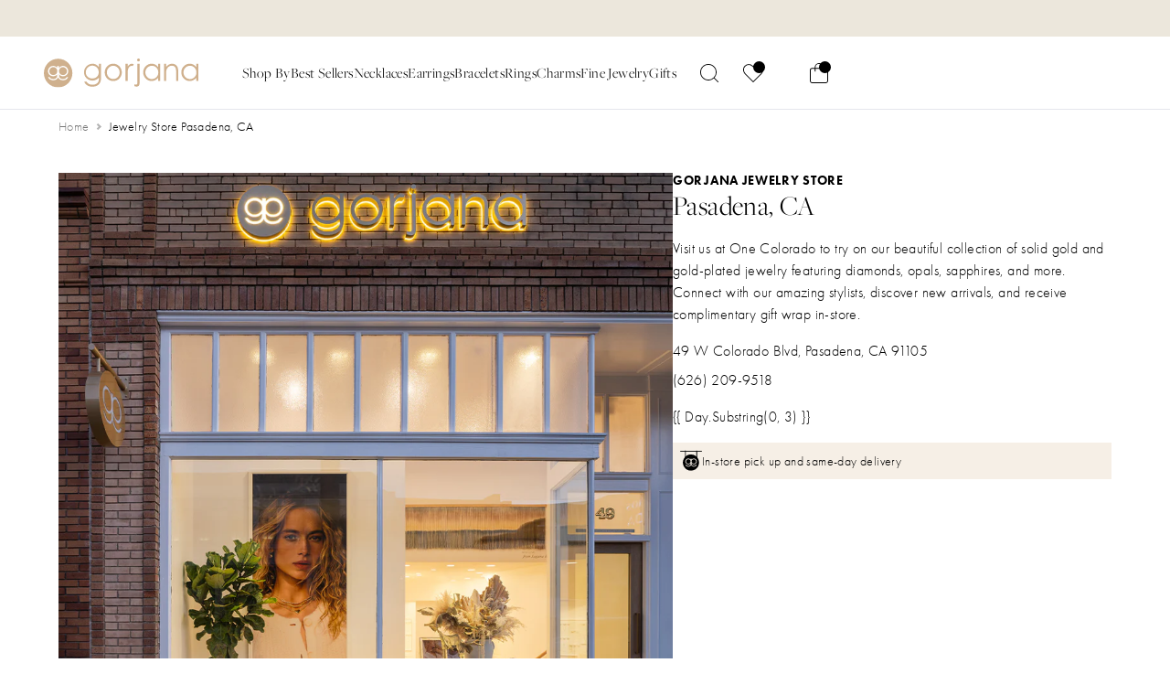

--- FILE ---
content_type: text/html; charset=utf-8
request_url: https://www.gorjana.com/em-cgi/btag/pages/pasadena-store-details
body_size: 106428
content:
<!DOCTYPE html>
<html class="js-noscript" lang="en">
<head><meta content=edgemesh-server name=rendered-by>
  <!-- start Omniconvert.com code -->
  <link rel="dns-prefetch" href="//app.omniconvert.com" />
  <script type="text/javascript">window._mktz=window._mktz||[];</script>
  <script src="//cdn.omniconvert.com/js/t0c6685.js?em-bypass=all" data-em-disable></script>
  <!-- end Omniconvert.com code -->
  <meta name="viewport" content="width=device-width,initial-scale=1">
  <meta name="theme-color" content="">
  <link rel="shortcut icon" href="//www.gorjana.com/cdn/shop/files/gorjana-circle-logo.png?crop=center&height=32&v=1613178971&width=32" type="image/png">

  <title>Jewelry Store Pasadena, CA | gorjana</title>
<meta name="description" content="Shop our extensive fine jewelry collection from necklaces to earrings and more at our Pasadena jewelry store. Browse in person or pick up an online order."><link rel="canonical" href="https://www.gorjana.com/pages/pasadena-store-details">
  <meta property="og:site_name" content="gorjana">
<meta property="og:url" content="https://www.gorjana.com/pages/pasadena-store-details">
<meta property="og:title" content="Jewelry Store Pasadena, CA | gorjana">
<meta property="og:type" content="website">
<meta property="og:description" content="Shop our extensive fine jewelry collection from necklaces to earrings and more at our Pasadena jewelry store. Browse in person or pick up an online order."><meta property="og:image" content="http://www.gorjana.com/cdn/shop/files/SiteShare-1.jpg?v=1766762024&width=1200">
    <meta property="og:image:secure_url" content="https://www.gorjana.com/cdn/shop/files/SiteShare-1.jpg?v=1766762024&width=1200">
    <meta property="og:image:width" content="1200">
    <meta property="og:image:height" content="628">
    <meta property="og:image:alt" content="">

<meta name="twitter:site" content="@gorjana_brand">
<meta name="twitter:card" content="summary_large_image">
<meta name="twitter:title" content="Jewelry Store Pasadena, CA | gorjana">
<meta name="twitter:description" content="Shop our extensive fine jewelry collection from necklaces to earrings and more at our Pasadena jewelry store. Browse in person or pick up an online order.">

  <script>window.performance && window.performance.mark && window.performance.mark('shopify.content_for_header.start');</script><meta name="google-site-verification" content="AcmwAWLJ69faAh8vHcHLwlGgzRL3g21Fy7M7NxDs4oE">
<meta name="facebook-domain-verification" content="yvm9l43n0xc3jx26rqdi1juxr3ep3w">
<meta id="shopify-digital-wallet" name="shopify-digital-wallet" content="/1538490427/digital_wallets/dialog">
<meta name="shopify-checkout-api-token" content="0860d7eb74eb8e90a6f4c068873afb2b">
<meta id="in-context-paypal-metadata" data-shop-id="1538490427" data-venmo-supported="false" data-environment="production" data-locale="en_US" data-paypal-v4="true" data-currency="USD">
<script async="async" src="/checkouts/internal/preloads.js?locale=en-US"></script>
<link rel="preconnect" href="https://shop.app" crossorigin="anonymous">
<script async="async" src="https://shop.app/checkouts/internal/preloads.js?locale=en-US&shop_id=1538490427" crossorigin="anonymous"></script>
<script id="apple-pay-shop-capabilities" type="application/json">{"shopId":1538490427,"countryCode":"US","currencyCode":"USD","merchantCapabilities":["supports3DS"],"merchantId":"gid:\/\/shopify\/Shop\/1538490427","merchantName":"gorjana","requiredBillingContactFields":["postalAddress","email","phone"],"requiredShippingContactFields":["postalAddress","email","phone"],"shippingType":"shipping","supportedNetworks":["visa","masterCard","amex","discover","elo","jcb"],"total":{"type":"pending","label":"gorjana","amount":"1.00"},"shopifyPaymentsEnabled":true,"supportsSubscriptions":true}</script>
<script id="shopify-features" type="application/json">{"accessToken":"0860d7eb74eb8e90a6f4c068873afb2b","betas":["rich-media-storefront-analytics"],"domain":"www.gorjana.com","predictiveSearch":true,"shopId":1538490427,"locale":"en"}</script>
<script>var Shopify = Shopify || {};
Shopify.shop = "gorjana.myshopify.com";
Shopify.locale = "en";
Shopify.currency = {"active":"USD","rate":"1.0"};
Shopify.country = "US";
Shopify.theme = {"name":"1.20.26 V day gift guide ","id":155238334595,"schema_name":"Gorjana","schema_version":"2.28.0","theme_store_id":null,"role":"main"};
Shopify.theme.handle = "null";
Shopify.theme.style = {"id":null,"handle":null};
Shopify.cdnHost = "www.gorjana.com/cdn";
Shopify.routes = Shopify.routes || {};
Shopify.routes.root = "/";</script>
<script type="module">!function(o){(o.Shopify=o.Shopify||{}).modules=!0}(window);</script>
<script>!function(o){function n(){var o=[];function n(){o.push(Array.prototype.slice.apply(arguments))}return n.q=o,n}var t=o.Shopify=o.Shopify||{};t.loadFeatures=n(),t.autoloadFeatures=n()}(window);</script>
<script>
  window.ShopifyPay = window.ShopifyPay || {};
  window.ShopifyPay.apiHost = "shop.app\/pay";
  window.ShopifyPay.redirectState = null;
</script>
<script id="shop-js-analytics" type="application/json">{"pageType":"page"}</script>
<script defer="defer" async type="module" src="//www.gorjana.com/cdn/shopifycloud/shop-js/modules/v2/client.init-shop-cart-sync_BdyHc3Nr.en.esm.js"></script>
<script defer="defer" async type="module" src="//www.gorjana.com/cdn/shopifycloud/shop-js/modules/v2/chunk.common_Daul8nwZ.esm.js"></script>
<script type="module">
  await import("//www.gorjana.com/cdn/shopifycloud/shop-js/modules/v2/client.init-shop-cart-sync_BdyHc3Nr.en.esm.js");
await import("//www.gorjana.com/cdn/shopifycloud/shop-js/modules/v2/chunk.common_Daul8nwZ.esm.js");

  window.Shopify.SignInWithShop?.initShopCartSync?.({"fedCMEnabled":true,"windoidEnabled":true});

</script>
<script>
  window.Shopify = window.Shopify || {};
  if (!window.Shopify.featureAssets) window.Shopify.featureAssets = {};
  window.Shopify.featureAssets['shop-js'] = {"shop-cart-sync":["modules/v2/client.shop-cart-sync_QYOiDySF.en.esm.js","modules/v2/chunk.common_Daul8nwZ.esm.js"],"init-fed-cm":["modules/v2/client.init-fed-cm_DchLp9rc.en.esm.js","modules/v2/chunk.common_Daul8nwZ.esm.js"],"shop-button":["modules/v2/client.shop-button_OV7bAJc5.en.esm.js","modules/v2/chunk.common_Daul8nwZ.esm.js"],"init-windoid":["modules/v2/client.init-windoid_DwxFKQ8e.en.esm.js","modules/v2/chunk.common_Daul8nwZ.esm.js"],"shop-cash-offers":["modules/v2/client.shop-cash-offers_DWtL6Bq3.en.esm.js","modules/v2/chunk.common_Daul8nwZ.esm.js","modules/v2/chunk.modal_CQq8HTM6.esm.js"],"shop-toast-manager":["modules/v2/client.shop-toast-manager_CX9r1SjA.en.esm.js","modules/v2/chunk.common_Daul8nwZ.esm.js"],"init-shop-email-lookup-coordinator":["modules/v2/client.init-shop-email-lookup-coordinator_UhKnw74l.en.esm.js","modules/v2/chunk.common_Daul8nwZ.esm.js"],"pay-button":["modules/v2/client.pay-button_DzxNnLDY.en.esm.js","modules/v2/chunk.common_Daul8nwZ.esm.js"],"avatar":["modules/v2/client.avatar_BTnouDA3.en.esm.js"],"init-shop-cart-sync":["modules/v2/client.init-shop-cart-sync_BdyHc3Nr.en.esm.js","modules/v2/chunk.common_Daul8nwZ.esm.js"],"shop-login-button":["modules/v2/client.shop-login-button_D8B466_1.en.esm.js","modules/v2/chunk.common_Daul8nwZ.esm.js","modules/v2/chunk.modal_CQq8HTM6.esm.js"],"init-customer-accounts-sign-up":["modules/v2/client.init-customer-accounts-sign-up_C8fpPm4i.en.esm.js","modules/v2/client.shop-login-button_D8B466_1.en.esm.js","modules/v2/chunk.common_Daul8nwZ.esm.js","modules/v2/chunk.modal_CQq8HTM6.esm.js"],"init-shop-for-new-customer-accounts":["modules/v2/client.init-shop-for-new-customer-accounts_CVTO0Ztu.en.esm.js","modules/v2/client.shop-login-button_D8B466_1.en.esm.js","modules/v2/chunk.common_Daul8nwZ.esm.js","modules/v2/chunk.modal_CQq8HTM6.esm.js"],"init-customer-accounts":["modules/v2/client.init-customer-accounts_dRgKMfrE.en.esm.js","modules/v2/client.shop-login-button_D8B466_1.en.esm.js","modules/v2/chunk.common_Daul8nwZ.esm.js","modules/v2/chunk.modal_CQq8HTM6.esm.js"],"shop-follow-button":["modules/v2/client.shop-follow-button_CkZpjEct.en.esm.js","modules/v2/chunk.common_Daul8nwZ.esm.js","modules/v2/chunk.modal_CQq8HTM6.esm.js"],"lead-capture":["modules/v2/client.lead-capture_BntHBhfp.en.esm.js","modules/v2/chunk.common_Daul8nwZ.esm.js","modules/v2/chunk.modal_CQq8HTM6.esm.js"],"checkout-modal":["modules/v2/client.checkout-modal_CfxcYbTm.en.esm.js","modules/v2/chunk.common_Daul8nwZ.esm.js","modules/v2/chunk.modal_CQq8HTM6.esm.js"],"shop-login":["modules/v2/client.shop-login_Da4GZ2H6.en.esm.js","modules/v2/chunk.common_Daul8nwZ.esm.js","modules/v2/chunk.modal_CQq8HTM6.esm.js"],"payment-terms":["modules/v2/client.payment-terms_MV4M3zvL.en.esm.js","modules/v2/chunk.common_Daul8nwZ.esm.js","modules/v2/chunk.modal_CQq8HTM6.esm.js"]};
</script>
<script>(function() {
  var isLoaded = false;
  function asyncLoad() {
    if (isLoaded) return;
    isLoaded = true;
    var urls = ["https:\/\/static.klaviyo.com\/onsite\/js\/klaviyo.js?company_id=HKBi7d\u0026shop=gorjana.myshopify.com","https:\/\/static.klaviyo.com\/onsite\/js\/klaviyo.js?company_id=LQ5Uy3\u0026shop=gorjana.myshopify.com","https:\/\/rbj6u7km.gorjana.com\/assets\/shopify.js?rb_init_key=Z29yamFuYXx2aWV3fHB1cmNoYXNlfHNpZ251cHxsb2dpbg==\u0026shop=gorjana.myshopify.com","https:\/\/str.rise-ai.com\/?shop=gorjana.myshopify.com","https:\/\/strn.rise-ai.com\/?shop=gorjana.myshopify.com","https:\/\/prod-configuration-app.integrations-itbl.co\/app\/script?shop=gorjana.myshopify.com","https:\/\/design-packs.herokuapp.com\/design_packs_file.js?shop=gorjana.myshopify.com","\/\/social-login.oxiapps.com\/api\/init?vt=1729026676\u0026shop=gorjana.myshopify.com","https:\/\/connect.nosto.com\/include\/script\/shopify-1538490427.js?shop=gorjana.myshopify.com","\/\/cdn.shopify.com\/proxy\/10fee5bde73dc187fb3a0b370fdb3a676c676da08d26a96c58d065eea3fcfc88\/aiodstag.cirkleinc.com\/?shop=gorjana.myshopify.com\u0026sp-cache-control=cHVibGljLCBtYXgtYWdlPTkwMA"];
    for (var i = 0; i < urls.length; i++) {
      var s = document.createElement('script');
      s.type = 'text/javascript';
      s.async = true;
      s.src = urls[i];
      var x = document.getElementsByTagName('script')[0];
      x.parentNode.insertBefore(s, x);
    }
  };
  if(window.attachEvent) {
    window.attachEvent('onload', asyncLoad);
  } else {
    window.addEventListener('load', asyncLoad, false);
  }
})();</script>
<script id="__st">var __st={"a":1538490427,"offset":-28800,"pageurl":"www.gorjana.com/pages/pasadena-store-details","p":"page","rtyp":"page","rid":85270200451};</script>
<script>window.ShopifyPaypalV4VisibilityTracking = true;</script>
<script id="captcha-bootstrap">!function(){'use strict';const t='contact',e='account',n='new_comment',o=[[t,t],['blogs',n],['comments',n],[t,'customer']],c=[[e,'customer_login'],[e,'guest_login'],[e,'recover_customer_password'],[e,'create_customer']],r=t=>t.map((([t,e])=>`form[action*='/${t}']:not([data-nocaptcha='true']) input[name='form_type'][value='${e}']`)).join(','),a=t=>()=>t?[...document.querySelectorAll(t)].map((t=>t.form)):[];function s(){const t=[...o],e=r(t);return a(e)}const i='password',u='form_key',d=['recaptcha-v3-token','g-recaptcha-response','h-captcha-response',i],f=()=>{try{return window.sessionStorage}catch{return}},m='__shopify_v',_=t=>t.elements[u];function p(t,e,n=!1){try{const o=window.sessionStorage,c=JSON.parse(o.getItem(e)),{data:r}=function(t){const{data:e,action:n}=t;return t[m]||n?{data:e,action:n}:{data:t,action:n}}(c);for(const[e,n]of Object.entries(r))t.elements[e]&&(t.elements[e].value=n);n&&o.removeItem(e)}catch(o){console.error('form repopulation failed',{error:o})}}const l='form_type',E='cptcha';function T(t){t.dataset[E]=!0}const w=window,h=w.document,L='Shopify',v='ce_forms',y='captcha';let A=!1;((t,e)=>{const n=(g='f06e6c50-85a8-45c8-87d0-21a2b65856fe',I='https://cdn.shopify.com/shopifycloud/storefront-forms-hcaptcha/ce_storefront_forms_captcha_hcaptcha.v1.5.2.iife.js',D={infoText:'Protected by hCaptcha',privacyText:'Privacy',termsText:'Terms'},(t,e,n)=>{const o=w[L][v],c=o.bindForm;if(c)return c(t,g,e,D).then(n);var r;o.q.push([[t,g,e,D],n]),r=I,A||(h.body.append(Object.assign(h.createElement('script'),{id:'captcha-provider',async:!0,src:r})),A=!0)});var g,I,D;w[L]=w[L]||{},w[L][v]=w[L][v]||{},w[L][v].q=[],w[L][y]=w[L][y]||{},w[L][y].protect=function(t,e){n(t,void 0,e),T(t)},Object.freeze(w[L][y]),function(t,e,n,w,h,L){const[v,y,A,g]=function(t,e,n){const i=e?o:[],u=t?c:[],d=[...i,...u],f=r(d),m=r(i),_=r(d.filter((([t,e])=>n.includes(e))));return[a(f),a(m),a(_),s()]}(w,h,L),I=t=>{const e=t.target;return e instanceof HTMLFormElement?e:e&&e.form},D=t=>v().includes(t);t.addEventListener('submit',(t=>{const e=I(t);if(!e)return;const n=D(e)&&!e.dataset.hcaptchaBound&&!e.dataset.recaptchaBound,o=_(e),c=g().includes(e)&&(!o||!o.value);(n||c)&&t.preventDefault(),c&&!n&&(function(t){try{if(!f())return;!function(t){const e=f();if(!e)return;const n=_(t);if(!n)return;const o=n.value;o&&e.removeItem(o)}(t);const e=Array.from(Array(32),(()=>Math.random().toString(36)[2])).join('');!function(t,e){_(t)||t.append(Object.assign(document.createElement('input'),{type:'hidden',name:u})),t.elements[u].value=e}(t,e),function(t,e){const n=f();if(!n)return;const o=[...t.querySelectorAll(`input[type='${i}']`)].map((({name:t})=>t)),c=[...d,...o],r={};for(const[a,s]of new FormData(t).entries())c.includes(a)||(r[a]=s);n.setItem(e,JSON.stringify({[m]:1,action:t.action,data:r}))}(t,e)}catch(e){console.error('failed to persist form',e)}}(e),e.submit())}));const S=(t,e)=>{t&&!t.dataset[E]&&(n(t,e.some((e=>e===t))),T(t))};for(const o of['focusin','change'])t.addEventListener(o,(t=>{const e=I(t);D(e)&&S(e,y())}));const B=e.get('form_key'),M=e.get(l),P=B&&M;t.addEventListener('DOMContentLoaded',(()=>{const t=y();if(P)for(const e of t)e.elements[l].value===M&&p(e,B);[...new Set([...A(),...v().filter((t=>'true'===t.dataset.shopifyCaptcha))])].forEach((e=>S(e,t)))}))}(h,new URLSearchParams(w.location.search),n,t,e,['guest_login'])})(!0,!0)}();</script>
<script data-source-attribution="shopify.loadfeatures" defer="defer" src="//www.gorjana.com/cdn/shopifycloud/storefront/assets/storefront/load_feature-a0a9edcb.js" crossorigin="anonymous"></script>
<script crossorigin="anonymous" defer="defer" src="//www.gorjana.com/cdn/shopifycloud/storefront/assets/shopify_pay/storefront-65b4c6d7.js?v=20250812"></script>
<script data-source-attribution="shopify.dynamic_checkout.dynamic.init">var Shopify=Shopify||{};Shopify.PaymentButton=Shopify.PaymentButton||{isStorefrontPortableWallets:!0,init:function(){window.Shopify.PaymentButton.init=function(){};var t=document.createElement("script");t.src="https://www.gorjana.com/cdn/shopifycloud/portable-wallets/latest/portable-wallets.en.js",t.type="module",document.head.appendChild(t)}};
</script>
<script data-source-attribution="shopify.dynamic_checkout.buyer_consent">
  function portableWalletsHideBuyerConsent(e){var t=document.getElementById("shopify-buyer-consent"),n=document.getElementById("shopify-subscription-policy-button");t&&n&&(t.classList.add("hidden"),t.setAttribute("aria-hidden","true"),n.removeEventListener("click",e))}function portableWalletsShowBuyerConsent(e){var t=document.getElementById("shopify-buyer-consent"),n=document.getElementById("shopify-subscription-policy-button");t&&n&&(t.classList.remove("hidden"),t.removeAttribute("aria-hidden"),n.addEventListener("click",e))}window.Shopify?.PaymentButton&&(window.Shopify.PaymentButton.hideBuyerConsent=portableWalletsHideBuyerConsent,window.Shopify.PaymentButton.showBuyerConsent=portableWalletsShowBuyerConsent);
</script>
<script data-source-attribution="shopify.dynamic_checkout.cart.bootstrap">document.addEventListener("DOMContentLoaded",(function(){function t(){return document.querySelector("shopify-accelerated-checkout-cart, shopify-accelerated-checkout")}if(t())Shopify.PaymentButton.init();else{new MutationObserver((function(e,n){t()&&(Shopify.PaymentButton.init(),n.disconnect())})).observe(document.body,{childList:!0,subtree:!0})}}));
</script>
<link id="shopify-accelerated-checkout-styles" rel="stylesheet" media="screen" href="https://www.gorjana.com/cdn/shopifycloud/portable-wallets/latest/accelerated-checkout-backwards-compat.css" crossorigin="anonymous">
<style id="shopify-accelerated-checkout-cart">
        #shopify-buyer-consent {
  margin-top: 1em;
  display: inline-block;
  width: 100%;
}

#shopify-buyer-consent.hidden {
  display: none;
}

#shopify-subscription-policy-button {
  background: none;
  border: none;
  padding: 0;
  text-decoration: underline;
  font-size: inherit;
  cursor: pointer;
}

#shopify-subscription-policy-button::before {
  box-shadow: none;
}

      </style>

<script>window.performance && window.performance.mark && window.performance.mark('shopify.content_for_header.end');</script>
  <link rel="stylesheet" href="https://use.typekit.net/org6wyq.css">



<script>
  window.__webpack_public_path__ = "//www.gorjana.com/cdn/shop/t/2106/assets/";
</script>
<link href="//www.gorjana.com/cdn/shop/t/2106/assets/vendors.bundle.2cf28.css?v=101734525406976410021768589123" rel="stylesheet"><link href="//www.gorjana.com/cdn/shop/t/2106/assets/layout.theme.bundle.8a19f.css?v=55444957664613536091768589081" rel="stylesheet"><link rel="prefetch" href="//www.gorjana.com/cdn/shop/t/2106/assets/template.cart.bundle.54d96.css?v=15383314364412581621768589093" as="style"><link rel="prefetch" href="//www.gorjana.com/cdn/shop/t/2106/assets/template.collection.bundle.7a91d.css?v=99041282183703616671768589094" as="style"><link rel="prefetch" href="//www.gorjana.com/cdn/shop/t/2106/assets/template.index.bundle.e9c05.css?v=137822426716310328771768589096" as="style"><link href="//www.gorjana.com/cdn/shop/t/2106/assets/template.page.store-details.bundle.fd8e7.css?v=33892956159564595741768589109" rel="stylesheet"><link rel="prefetch" href="//www.gorjana.com/cdn/shop/t/2106/assets/template.product.bundle.b1d00.css?v=141379332677763177801768589115" as="style"><link rel="prefetch" href="//www.gorjana.com/cdn/shop/t/2106/assets/template.search.bundle.2eeee.css?v=55952558392988519171768589120" as="style"><script>document.documentElement.classList.remove('js-noscript');</script>
  <script>
(function(theme) {
  // 1. Shop
  theme.shop = {
    address: {"first_name":null,"address1":"3295 Laguna Canyon Rd","phone":"9497150723","city":"Laguna Beach","zip":"92651","province":"California","country":"United States","last_name":null,"address2":"Ste D","company":"Gorjana \u0026amp; Griffin Inc.","latitude":33.5687047,"longitude":-117.7628546,"name":"","country_code":"US","province_code":"CA"},
    currency: "USD",
    moneyFormat: "${{amount}}",
    moneyWithCurrencyFormat: "${{amount}} USD",
    domain: "www.gorjana.com",
    permanentDomain: "gorjana.myshopify.com",
    locale: "en",
    name: "gorjana",
    url: "https:\/\/www.gorjana.com"
  };

  // 2. Template
  theme.template = {
    name: "page",
    suffix: "store-details",
    page_type: "page",
  };

  // 3. Locales
  theme.locales = {
    "en": {
      general: {
        error: "Something went wrong. Please refresh the page and try again.",
        pagination: {
          load_more: "Load More",
          next: "Next",
          current_page: "{current} of {total}",
          page_label: "Page",
          previous: "Previous",
        },
        accessibility: {
          new_window: "Opens in a new window.",
          new_window_and_external: "Opens external website in a new window.",
        },
      },
      tapcart: {
        product: {
          unavailable: "This product is not available in the app.",
        },
        cart: {
          add_error: "Unable to add to cart",
        },
      },
      collections: {
        general: {
          items_with_count: "{n} Product | {n} Products",
          toggle_columns: "Toggle number of columns in products layout"
        },
      },
      search: {
        clear: "Clear search",
        label: "Search",
        loading: "Loading",
        
        results_with_count: "No results for \"{terms}\" | {n} result for \"{terms}\" | {n} results for \"{terms}\"",
        no_result: "There are no results for \"{terms}\". Please try with different search terms.",
        placeholder: "Search",
        see_all: "See all results for \"{terms}\"",
        
        status: "{n} results | {n} result: {types} | {n} results: {types}",
        status_labels: {
          
          articles: "{n} articles | {n} article | {n} articles",
          
          collections: "{n} categories | {n} category | {n} categories",
          
          pages: "{n} pages | {n} page | {n} pages",
          
          products: "{n} products | {n} product | {n} products",
          
          queries: "{n} suggestions | {n} suggestion | {n} suggestions",
        },
        submit: "Search",
        titles: {
          articles: "Articles",
          collections: "Categories",
          pages: "Pages",
          products: "Products",
          queries: "Suggestions",
        },
        suggestions: {
          products: "Popular products",
          terms: "Popular searches",
          recent_searches: "Recent searches",
        },
      },
      filters: {
        list: {
          show_more: "Show More",
        },
        range: {
          from: "From",
          to: "To",
        },
        results: {
          empty: "Sorry, there are no results.",
          count: "No results | {n} result | {n} results",
        },
        sorting: {
          title: "Sort By",
        },
        title: {
          filter: "Filter By",
          filter_sort: "Filter \u0026 Sort",
        },
        toolbar: {
          active_filters: "Active Filters",
          clear_all: "Clear All",
          remove_active_value: "Remove filter: {label}",
          open: "Open filters",
          close: "Close filters",
          view: "View",
          fine: "Fine Jewelry",
          fashion: "Fashion Jewelry"
        },
        actions: {
          submit: "Apply filters",
          submit_with_count: "No results | Show {n} result | Show {n} results",
        },
      },
      product: {
        availability: {
          in_stock: "In stock",
          sold_out_online: "Sold Out Online",
          notify_me: "Notify Me",
          see_nearby: "Check if Available for Pickup at a Store Near You",
          out_of_stock: "Out of stock",
          make_selection: "Make a selection",
        },
        form: {
          add_to_cart: "Add to bag",
          add_variant_to_cart: "Add to bag {n}",
          error_message: "Product could not be added to bag: {error}",
          quantity_label: "Quantity",
          success_message: "Product successfully added to bag",
          variant_label: "Variant",
          options_label: "Options",
          full_details: "View Full Product Details",
        },
        option: {
          legend: "Select Your {name}",
          select: "Select Options | Select Option | Select Options",
        },
        options_close: "Close options",
        pricing: {
          starting_at: "Starting at",
          compare_at_price: "Compare at",
          sale_price: "Sale price",
          regular_price: "Regular price",
        },
        has_variants: "More Options",
        product_set: {
          label: "Shop The Look",
          close: "Close shop the look panel",
          return: "Return to Shop the Look products",
          more_options: "More Options",
          chosen_title: "Great Choice!",
          continue: "Continue Shopping The Look",
        },
        quick_add: {
          add_to_cart: "Add to Bag",
          add_to_engrave: "Add to Engrave",
          has_variants: "More Options",
          view: "View Product",
        },
        options_flyout: {
          close: "Close flyout",
          return: "Return to product",
          title: "Add To Bag",
          confirmation_title: "Great Choice!",
        },
        media: {
          video: {
            watch: "Watch video",
            unsupported: "Media unsupported",
          },
        },
        delivery: {
          title: "Delivery",
          ship_to: "Ship to: \u003cspan\u003e{zip}\u003c\/span\u003e",
          change: "Change",
          zipcode: "Zipcode",
          check_delivery: "Submit",
          view_all_shipping: "View All Shipping Options",
          options_title: "Shipping Options",
          options: "Options",
          delivery_date: "Estimated Delivery Date",
        },
        pickup: {
          title: "Free In-Store Pick Up",
          same_day_info_primary: "Select Delivery Option at Checkout",
          same_day_info_secondary_html: "\u003cstrong\u003eGet it today!\u003c\/strong\u003e Choose \"SHIPSI Same-Day\" at checkout \u003cem\u003e(where\u0026nbsp;available)\u003c\/em\u003e.",
          lead_time: "Usually ready in \u003cspan\u003e{leadTime} hours\u003c\/span\u003e",
          last_in_stock: "Last unit in stock at \u003cstrong\u003e{storeName}\u003c\/strong\u003e | Last units in stock at \u003cstrong\u003e{storeName}\u003c\/strong\u003e",
          view_pickup_details: "View Details",
          details_title: "Pick Up Details",
          store_hours: "Store Hours",
          all_stores_title: "Pick Up Locations",
        },
        quantity: {
          label: "Quantity",
          decrease: "Decrease quantity by 1",
          increase: "Increase quantity by 1",
        },
        sizes: {
          title: "Size Guide",
          copy: "Need help finding the right size? Check out our size guide.",
          copy_flyout: "Need help finding your size?",
        },
        engraving: {
          customizer_loading: "Customizer loading",
          add_engraving: "+ Engraving",
          final_sale: "Engraved items are final sale.",
        },
        final_sale: "This item is final sale.",
        delivery_estimate: {
          shipping_estimate: "Get it by \u003cspan\u003e{date}\u003c\/span\u003e. Options available at checkout",
          shipping_estimate_time: "Order within \u003cspan\u003e{time}\u003c\/span\u003e to get it by \u003cspan\u003e{date}\u003c\/span\u003e",
        }
      },
      cart: {
        form: {
          title_bag: "My Bag",
          title_bag_with_count: "Your Bag is Empty | Your Bag ({n}) | Your Bag ({n})",
          title_wishlist: "My Wishlist",
          move_to_wishlist: "Move To Wishlist",
          remove_from_wishlist: "Remove From Wishlist",
          checkout: "Proceed to Checkout",
          continue_checkout: "Continue to checkout",
          continue_shopping: "Continue shopping",
          note_label: "Add a note to your order",
          products: "Products",
          quantity_heading: "Quantity",
          actions_heading: "Actions",
          update: "Update",
          added: "Added",
          added_fail: "Unable to add item to bag",
          empty: "Check out some of gorjana’s favorites.",
        },
        line_item: {
          discount: "Discount",
          discounted_line_price: "Sale price",
          discounted_price: "Sale price",
          final_line_price: "Regular price",
          final_price: "Regular price",
          original_line_price: "Compare at",
          original_price: "Compare at",
          quantity_label: "Quantity",
          remove: "Remove",
          remove_aria: "Remove {title}",
        },
        totals: {
          applied_at_checkout: "Shipping, gift cards and promo codes applied at checkout.",
          subtotal: "Subtotal",
          order_summary: "Order Summary",
        },
        view_cart: "View bag",
        gift_wrap: {
          action: {
            finish: "Finish",
            next_step: "Next Step",
            return_to_cart: "Return To Cart",
          },
          item_selection: "Selects or deselects item for gift-wrapping",
          make_changes: "Make Changes",
          multiple_wrap: {
            grouped: "Gift Wrap Items Together",
            separate: "Gift Wrap Items Separately",
            title: "Multiple Gift Items Selected",
          },
          network_error: "",
          note: {
            label: "Enter a note for your gift-wrapped items in this text box",
            placeholder: "Add your custom message here...",
          },
          return_step: "Return to previous gift-wrapping step.",
          select_label: "Select Wrap Option",
          step_1: {
            label: "Select Items",
            subtitle: "Please select the items you would like to wrap",
            title: "Lucky Them!",
          },
          step_2: {
            label: "Choose Wrapping",
            subtitle: "Please select how you want your items wrapped.",
            title: "Looks Great!",
          },
          step_3: {
            label: "Write Note",
            subtitle: "Please note: this message will apply to all gifts.",
            title: "Write a Gift Note! (optional)",
          },
          step_4: {
            subtitle: "We’re on it.",
            title: "Gift Wrap Confirmed!",
          },
          title: "Gift Wrap Options",
          trigger_label: "Gift Wrap Items",
        },
        shipping_option: {
          line_item_property_key: "Delivery Method",
          shipping: "Ship to Me",
          pickup: "Free Pick Up in Store At",
          express: "Same Day Delivery",
          express_subtitle: "Where Available",
          in_stock: "In Stock",
          out_of_stock: "Out of Stock",
          find_stores: "Find Stores",
          no_stores: "No Stores Found",
          update_store: "Update Store",
          store_selection: "Select Store",
          enter_zipcode: "ZIP Code",
          enter_distance: "Distance limit in miles",
        },
      },
      customer: {
        addresses: {
          add: "Add Address",
          add_new: "Add a New Address",
          address1: "Address",
          address2: "Apartment, suite, etc.",
          cancel: "Cancel",
          delete_confirm: "Are you sure you wish to delete this address?",
          city: "City",
          company: "Company",
          country: "Country\/region",
          edit_address: "Edit Address",
          first_name: "First name",
          last_name: "Last name",
          phone: "Phone",
          province: "Province",
          set_default: "Set as default address",
          update: "Update Address",
          zip: "Postal\/Zip code",
        },
        register: {
          confirm_error: "Passwords must match",
        },
      },
      tracking: {
        package_count: "This package includes all of your items. | This package includes {current} of your {count} items.",
        item_count: "{current} of {count}",
        full_order_btn: "See full order",
        expected_delivery_date: "Expected Delivery Date",
        tracking_status: "Tracking Status",
        tracking_number: "Tracking Number",
        no_tracking_number: "Awaiting tracking number. Please try back later.",
        history_btn: "Show full history",
        shipment_activities: "Shipment Activities",
        shipment_date_time: "{date} at {time}",
        order_number: "Order Number",
        questions_title: "Have Questions?",
        questions_content_html: "Contact us at \u003ca href=\"mailto:customercare@gorjana.com\"\u003ecustomercare@gorjana.com\u003c\/a\u003e",
        shipment_details: "Shipment Details",
        unshipped_items: "Unshipped Item(s)",
        items_shipped: "{items} item(s) shipped in {packages} package(s).",
        items_unshipped: "{items} item(s) not yet shipped.",
        package_number: "Package {current} of {total}",
        status: "Status",
        track_details: "Track Details",
      },
      accessibility: {
        close_modal: "Close (esc)",
        loading: "Loading...",
      },
      stores: {
        locator: {
          in_store_pickup: "In-store pick up and same-day delivery",
        },
        notice_bar: {
          finding_nearest_store: "Finding nearest store...",
          closest_store_html: "Come visit us at {store}",
          unable_to_locate_html: "\u003ca href='{link}'\u003eFind a Store Near You\u003c\/a\u003e",
        },
      },
      layout: {
        navigation: {
          back: "back",
        },
        cart: {
          status_prefix: "Your bag contains",
          items_count: "{n} item | {n} items",
        }
      },
      ugc: {
        instagram: {
          view_post: "View Instagram Post",
          time_posted: "{time}",
          select_product: "Select {title}",
          back_close: "Back",
          select_option: "Select Option",
          is_adding_to_cart: "Adding to cart...",
        }
      },
      wishlist: {
        loading: "Loading...",
        not_found: "Wishlist not found!",
        button: {
          add: "Add to wishlist",
          remove: "Remove from wishlist",
        },
        flyout: {
          close: "Close flyout",
          return: "Return to product",
          title: "Select Option",
          logged_out_title: "Sign in",
          logged_out_body: "You are signed out.\u003cbr\u003e Sign in or create an account to get started.",
          account_button: "Sign in or create an account",
        },
        item: {
          details_link: "Details",
          move_to_cart_button: "Move to bag",
          remove_button: "Remove",
        },
        share: {
          title: "Share Wishlist",
          copy: "Copy Link",
          copied: "Copied!",
          description: "Copy and share the link below.",
          platform_accessibility: "Share on {name}",
        },
        view: {
          title: "{name}’s Wishlist",
          share_button: "Share",
          move_all_to_cart_button: "Move all to bag",
          empty: "This wishlist is currently empty. Add more products!",
          start_shopping_button: "Start shopping",
        },
        view_shared: {
          title: "Shared Wishlist",
          start_shopping_button: "Start shopping",
          empty: "This wishlist is currently empty.",
          not_found_title: "Wishlist not found!",
          not_found_body: "The wishlist you are looking for does not exist. If you think this is an error, please contact \u003ca href=\"{contactPageUrl}\"\u003ecustomer care\u003c\/a\u003e.",
        },
        created_at: {
          text: "Created on {date}",
        },
        logged_out: {
          title: "Wishlist",
          body: "You are signed out. Please \u003ca href=\"{loginUrl}\"\u003esign in or create an acccount\u003c\/a\u003e to get started.",
        },
        variant_selector: {
          select_variant_button: "Add to Wishlist",
        },
      },
      save_for_later: {
        title: "Saved For Later ({count})",
        item: {
          move_to_cart: "Move to bag",
          remove: "Remove",
        },
        cap_dialog: {
          title: "Sorry!",
          body: "You can only save up to {cap} products.",
        },
      },
      confirm_dialog: {
        confirm: "Ok",
      },
    },
  };

  // 4. Cart Object
  theme.cart = {"note":null,"attributes":{},"original_total_price":0,"total_price":0,"total_discount":0,"total_weight":0.0,"item_count":0,"items":[],"requires_shipping":false,"currency":"USD","items_subtotal_price":0,"cart_level_discount_applications":[],"checkout_charge_amount":0};

  // 5. Customer
  theme.customer =null;

  // 6. Current Object
  theme.product = null;
  

  
    theme.collection = null;
  
  
  theme.collections = [{"id":407110418563,"handle":"14k-gold-chains","updated_at":"2026-01-21T04:01:50-08:00","published_at":"2023-07-31T12:02:01-07:00","sort_order":"manual","template_suffix":"","published_scope":"global","title":"14k Gold Chains","body_html":"","image":{"created_at":"2025-10-30T14:07:57-07:00","alt":null,"width":1080,"height":1350,"src":"\/\/www.gorjana.com\/cdn\/shop\/collections\/Catagory-FallI-Necklaces_1.jpg?v=1761858477"}},{"id":429413466243,"handle":"14k-gold-charms","title":"14k Gold Charms","updated_at":"2026-01-21T04:01:52-08:00","body_html":"","published_at":"2025-04-23T09:10:43-07:00","sort_order":"manual","template_suffix":"","disjunctive":false,"rules":[{"column":"tag","relation":"equals","condition":"Fine Charms"}],"published_scope":"global","image":{"created_at":"2025-10-30T14:05:59-07:00","alt":null,"width":876,"height":1468,"src":"\/\/www.gorjana.com\/cdn\/shop\/collections\/2_87e35818-f12f-4587-87b3-5ed3182b7ec3.jpg?v=1761858359"}},{"id":407106486403,"handle":"14k-gold-lou-collection","updated_at":"2026-01-21T04:01:50-08:00","published_at":"2023-07-29T06:05:22-07:00","sort_order":"manual","template_suffix":"","published_scope":"global","title":"14k Gold Lou Collection","body_html":""},{"id":262679953539,"handle":"14k-gold-parker-collection","updated_at":"2026-01-21T04:01:50-08:00","published_at":"2022-02-24T17:37:35-08:00","sort_order":"manual","template_suffix":"no-banner","published_scope":"web","title":"14k Gold Parker Collection","body_html":"\u003ch1\u003e14k Gold Parker Collection\u003c\/h1\u003e\n\u003cp\u003e\u003cspan mce-data-marked=\"1\"\u003eThis collection offers a classic look with a lightweight feel. \u003c\/span\u003e\u003c\/p\u003e"},{"id":429778731139,"handle":"18k-gold-bracelets","title":"18K Gold Bracelets","updated_at":"2026-01-13T12:02:47-08:00","body_html":"","published_at":"2025-05-08T14:32:36-07:00","sort_order":"best-selling","template_suffix":"","disjunctive":false,"rules":[{"column":"tag","relation":"equals","condition":"Bracelets"},{"column":"variant_title","relation":"contains","condition":"18k Solid Gold"}],"published_scope":"global"},{"id":429778600067,"handle":"18k-gold-earrings","title":"18K Gold Earrings","updated_at":"2026-01-21T04:01:52-08:00","body_html":"","published_at":"2025-05-08T14:30:30-07:00","sort_order":"best-selling","template_suffix":"","disjunctive":false,"rules":[{"column":"tag","relation":"equals","condition":"Earrings"},{"column":"variant_title","relation":"contains","condition":"18k Solid Gold"}],"published_scope":"global"},{"id":406972235907,"handle":"18k-gold","title":"18K Gold Jewelry","updated_at":"2026-01-21T04:01:52-08:00","body_html":"","published_at":"2023-06-21T12:13:30-07:00","sort_order":"best-selling","template_suffix":"","disjunctive":false,"rules":[{"column":"tag","relation":"equals","condition":"18k Gold"}],"published_scope":"global"},{"id":429778239619,"handle":"18k-gold-necklaces","title":"18K Gold Necklaces","updated_at":"2026-01-21T04:01:42-08:00","body_html":"","published_at":"2025-05-08T14:15:53-07:00","sort_order":"best-selling","template_suffix":"","disjunctive":false,"rules":[{"column":"tag","relation":"equals","condition":"Necklaces"},{"column":"variant_title","relation":"contains","condition":"18k Solid Gold"}],"published_scope":"global"},{"id":429778272387,"handle":"18k-gold-pendants","title":"18K Gold Pendants","updated_at":"2026-01-21T04:01:42-08:00","body_html":"","published_at":"2025-05-08T14:16:46-07:00","sort_order":"best-selling","template_suffix":"","disjunctive":false,"rules":[{"column":"tag","relation":"equals","condition":"Necklaces"},{"column":"variant_title","relation":"contains","condition":"18k Solid Gold"}],"published_scope":"global"},{"id":429238091907,"handle":"5-year-anniversary-jewelry","updated_at":"2026-01-21T04:01:52-08:00","published_at":"2025-04-15T14:12:22-07:00","sort_order":"best-selling","template_suffix":"","published_scope":"global","title":"5 Year Anniversary Jewelry","body_html":""},{"id":180697071747,"handle":"accessories","updated_at":"2026-01-21T04:01:50-08:00","published_at":"2020-04-02T12:10:55-07:00","sort_order":"manual","template_suffix":"no-banner","published_scope":"web","title":"Accessories","body_html":""},{"id":90323615803,"handle":"adjustable-styles","title":"Adjustable Styles","updated_at":"2026-01-13T12:02:08-08:00","body_html":"\u003ch1\u003eAdjustable Styles\u003c\/h1\u003e\n\u003cp\u003eVersatile styles. So you can wear it like you want.\u003c\/p\u003e","published_at":"2019-08-05T17:39:36-07:00","sort_order":"manual","template_suffix":"no-banner","disjunctive":false,"rules":[{"column":"tag","relation":"equals","condition":"ONLINE"},{"column":"tag","relation":"equals","condition":"adjustable"}],"published_scope":"web","image":{"created_at":"2019-11-04T20:03:58-08:00","alt":null,"width":2880,"height":1000,"src":"\/\/www.gorjana.com\/cdn\/shop\/collections\/adjustableStyles.jpg?v=1580112854"}},{"id":407044030595,"handle":"all","title":"All","updated_at":"2026-01-21T04:01:52-08:00","body_html":"","published_at":"2023-07-12T08:37:15-07:00","sort_order":"best-selling","template_suffix":"","disjunctive":false,"rules":[{"column":"variant_price","relation":"greater_than","condition":"0"}],"published_scope":"web"},{"id":191900745859,"handle":"all-exclude-fine-and-ext","title":"All-exclude fine","updated_at":"2026-01-21T04:01:52-08:00","body_html":"","published_at":"2020-08-19T14:18:50-07:00","sort_order":"best-selling","template_suffix":"no-banner","disjunctive":false,"rules":[{"column":"variant_title","relation":"not_contains","condition":"14k gold"},{"column":"variant_title","relation":"not_contains","condition":"14k rose gold"},{"column":"variant_title","relation":"not_contains","condition":"18k gold"},{"column":"variant_inventory","relation":"greater_than","condition":"0"},{"column":"tag","relation":"equals","condition":"ONLINE"}],"published_scope":"global"},{"id":429777649795,"handle":"amethyst-charms","title":"Amethyst Charms","updated_at":"2026-01-21T04:01:38-08:00","body_html":"","published_at":"2025-05-08T14:01:43-07:00","sort_order":"best-selling","template_suffix":"","disjunctive":false,"rules":[{"column":"tag","relation":"equals","condition":"Charms"},{"column":"variant_title","relation":"contains","condition":"Amethyst"}],"published_scope":"global"},{"id":429421199491,"handle":"amethyst-jewelry","title":"Amethyst Jewelry","updated_at":"2026-01-21T04:01:50-08:00","body_html":"","published_at":"2025-04-23T13:46:06-07:00","sort_order":"manual","template_suffix":"","disjunctive":true,"rules":[{"column":"variant_title","relation":"contains","condition":"amethyst"}],"published_scope":"global"},{"id":425896018051,"handle":"amour-collection","updated_at":"2026-01-21T04:01:50-08:00","published_at":"2025-01-13T10:06:33-08:00","sort_order":"manual","template_suffix":"","published_scope":"global","title":"Amour Collection","body_html":""},{"id":164642979971,"handle":"anklets","updated_at":"2026-01-21T04:01:46-08:00","published_at":"2020-01-26T23:54:36-08:00","sort_order":"manual","template_suffix":"no-banner","published_scope":"web","title":"Anklets","body_html":"","image":{"created_at":"2020-01-26T23:57:48-08:00","alt":null,"width":2880,"height":1000,"src":"\/\/www.gorjana.com\/cdn\/shop\/collections\/Anklet_CollectionBanner.jpg?v=1580111868"}},{"id":426739499139,"handle":"anniversary-jewelry-for-her","title":"Anniversary Jewelry","updated_at":"2026-01-21T04:01:52-08:00","body_html":"","published_at":"2025-02-04T07:42:33-08:00","sort_order":"best-selling","template_suffix":"","disjunctive":false,"rules":[{"column":"tag","relation":"equals","condition":"a bucket"},{"column":"tag","relation":"equals","condition":"Fine"}],"published_scope":"global"},{"id":429238124675,"handle":"anniversary-rings","title":"Anniversary Rings","updated_at":"2026-01-21T04:01:50-08:00","body_html":"","published_at":"2025-04-15T14:13:18-07:00","sort_order":"manual","template_suffix":"","disjunctive":false,"rules":[{"column":"product_category_id","relation":"equals","condition":"aa-6-9"},{"column":"title","relation":"contains","condition":"diamond"}],"published_scope":"global"},{"id":429743669379,"handle":"april-birthstone-jewelry","title":"April Birthstone Jewelry","updated_at":"2026-01-21T04:01:50-08:00","body_html":"","published_at":"2025-05-07T08:22:27-07:00","sort_order":"best-selling","template_suffix":"","disjunctive":true,"rules":[{"column":"variant_title","relation":"contains","condition":"April"},{"column":"tag","relation":"equals","condition":"Birthstones"}],"published_scope":"global"},{"id":429777715331,"handle":"aquamarine-charms","title":"Aquamarine Charms","updated_at":"2026-01-21T04:01:38-08:00","body_html":"","published_at":"2025-05-08T14:03:04-07:00","sort_order":"best-selling","template_suffix":"","disjunctive":false,"rules":[{"column":"tag","relation":"equals","condition":"Charms"},{"column":"variant_title","relation":"contains","condition":"Aquamarine"}],"published_scope":"global"},{"id":429421265027,"handle":"aquamarine-jewelry","title":"Aquamarine Jewelry","updated_at":"2026-01-21T04:01:38-08:00","body_html":"","published_at":"2025-04-23T13:48:31-07:00","sort_order":"best-selling","template_suffix":"","disjunctive":true,"rules":[{"column":"variant_title","relation":"contains","condition":"aquamarine"}],"published_scope":"global"},{"id":429745307779,"handle":"aquarius-zodiac-jewelry","title":"Aquarius Zodiac Jewelry","updated_at":"2026-01-21T04:01:50-08:00","body_html":"","published_at":"2025-05-07T08:53:39-07:00","sort_order":"best-selling","template_suffix":"","disjunctive":true,"rules":[{"column":"tag","relation":"equals","condition":"Zodiac"},{"column":"variant_title","relation":"contains","condition":"Aquarius"}],"published_scope":"global"},{"id":429744619651,"handle":"aries-zodiac-jewelry","title":"Aries Zodiac Jewelry","updated_at":"2026-01-21T04:01:50-08:00","body_html":"","published_at":"2025-05-07T08:48:49-07:00","sort_order":"best-selling","template_suffix":"","disjunctive":true,"rules":[{"column":"tag","relation":"equals","condition":"Zodiac"},{"column":"variant_title","relation":"contains","condition":"Aries"}],"published_scope":"global"},{"id":420655923331,"handle":"asher-collection","title":"Asher Collection","updated_at":"2026-01-21T04:01:52-08:00","body_html":"","published_at":"2024-09-12T14:08:41-07:00","sort_order":"manual","template_suffix":"","disjunctive":false,"rules":[{"column":"title","relation":"contains","condition":"Asher"}],"published_scope":"web"},{"id":429743734915,"handle":"august-birthstone-jewelry","title":"August Birthstone Jewelry","updated_at":"2026-01-21T04:01:50-08:00","body_html":"","published_at":"2025-05-07T08:25:19-07:00","sort_order":"best-selling","template_suffix":"","disjunctive":true,"rules":[{"column":"tag","relation":"equals","condition":"Birthstones"},{"column":"variant_title","relation":"contains","condition":"August"}],"published_scope":"global"},{"id":262027608195,"handle":"aura-collection","title":"Aura Collection","updated_at":"2026-01-21T04:01:50-08:00","body_html":"\u003ch1\u003eAura Collection\u003c\/h1\u003e\n\u003cp\u003eInfuse your everyday look with meaningful, colorful gemstones. \u003c\/p\u003e","published_at":"2021-10-16T09:12:19-07:00","sort_order":"manual","template_suffix":"no-banner","disjunctive":false,"rules":[{"column":"title","relation":"contains","condition":"aura"}],"published_scope":"web"},{"id":432145039491,"handle":"back-to-school","updated_at":"2026-01-21T04:01:52-08:00","published_at":"2025-07-18T11:11:54-07:00","sort_order":"manual","template_suffix":"","published_scope":"global","title":"Back to School","body_html":""},{"id":430341259395,"handle":"ball-chain-necklaces","updated_at":"2026-01-21T04:01:50-08:00","published_at":"2025-05-28T07:29:23-07:00","sort_order":"best-selling","template_suffix":"","published_scope":"global","title":"Ball Chain Necklaces","body_html":""},{"id":429775945859,"handle":"bangle-bracelets","title":"Bangle Bracelets","updated_at":"2026-01-21T04:01:30-08:00","body_html":"","published_at":"2025-05-08T12:33:20-07:00","sort_order":"best-selling","template_suffix":"","disjunctive":true,"rules":[{"column":"title","relation":"contains","condition":"Paseo Cuff"},{"column":"title","relation":"contains","condition":"Cuff Bracelet"}],"published_scope":"global"},{"id":429759135875,"handle":"bar-earrings","title":"Bar Earrings","updated_at":"2026-01-21T04:01:50-08:00","body_html":"","published_at":"2025-05-07T17:33:16-07:00","sort_order":"best-selling","template_suffix":"","disjunctive":false,"rules":[{"column":"title","relation":"contains","condition":"bar"},{"column":"tag","relation":"equals","condition":"Earrings"}],"published_scope":"global"},{"id":431020703875,"handle":"beach-earrings","updated_at":"2026-01-21T04:01:50-08:00","published_at":"2025-06-20T13:41:55-07:00","sort_order":"created-desc","template_suffix":"","published_scope":"global","title":"Beach Earrings","body_html":""},{"id":426739892355,"handle":"womens-beach-jewelry","title":"Beach Jewelry","updated_at":"2026-01-21T04:01:52-08:00","body_html":"","published_at":"2025-02-04T07:50:32-08:00","sort_order":"best-selling","template_suffix":"","disjunctive":false,"rules":[{"column":"tag","relation":"equals","condition":"Fine"},{"column":"tag","relation":"equals","condition":"A Bucket"}],"published_scope":"global"},{"id":430961328259,"handle":"beach-necklaces","updated_at":"2026-01-21T04:01:52-08:00","published_at":"2025-06-19T14:29:01-07:00","sort_order":"created-desc","template_suffix":"","published_scope":"global","title":"Beach Necklaces","body_html":""},{"id":429420314755,"handle":"beach-rings","title":"Beach Rings","updated_at":"2026-01-21T04:01:52-08:00","body_html":"","published_at":"2025-04-23T13:26:37-07:00","sort_order":"best-selling","template_suffix":"","disjunctive":false,"rules":[{"column":"tag","relation":"equals","condition":"Rings"}],"published_scope":"global"},{"id":431514845315,"handle":"beaded-bracelet","updated_at":"2026-01-21T04:01:46-08:00","published_at":"2025-07-03T19:09:08-07:00","sort_order":"best-selling","template_suffix":"","published_scope":"global","title":"Beaded Bracelet","body_html":""},{"id":430208286851,"handle":"beaded-jewelry","updated_at":"2026-01-21T04:01:52-08:00","published_at":"2025-05-22T20:24:03-07:00","sort_order":"manual","template_suffix":"","published_scope":"global","title":"Beaded Jewelry","body_html":""},{"id":429783548035,"handle":"beaded-necklaces","updated_at":"2026-01-21T04:01:52-08:00","published_at":"2025-05-08T21:01:42-07:00","sort_order":"best-selling","template_suffix":"","published_scope":"global","title":"Beaded Necklaces","body_html":""},{"id":422651494531,"handle":"best-sellers","updated_at":"2026-01-21T04:01:52-08:00","published_at":"2024-10-31T12:57:56-07:00","sort_order":"manual","template_suffix":"","published_scope":"global","title":"Best Sellers","body_html":""},{"id":427844337795,"handle":"best-sellers-9c942a","updated_at":"2026-01-21T04:01:52-08:00","published_at":"2025-03-07T10:21:37-08:00","sort_order":"manual","template_suffix":"","published_scope":"web","title":"Best Sellers","body_html":"","image":{"created_at":"2025-03-07T10:21:35-08:00","alt":"Nosto icon","width":1200,"height":1200,"src":"\/\/www.gorjana.com\/cdn\/shop\/collections\/CLPB3bL0lu8CEAE_0423811e-99bd-46af-8ac7-9c68ca4473c4.jpg?v=1741371697"}},{"id":407337664643,"handle":"best-selling-styles","updated_at":"2026-01-21T04:01:52-08:00","published_at":"2023-09-27T12:37:57-07:00","sort_order":"manual","template_suffix":"","published_scope":"web","title":"Best Selling Styles","body_html":""},{"id":429778075779,"handle":"birthday-jewelry-for-wife","title":"Birthday Jewelry For Wife","updated_at":"2026-01-21T04:01:52-08:00","body_html":"","published_at":"2025-05-08T14:12:10-07:00","sort_order":"best-selling","template_suffix":"","disjunctive":false,"rules":[{"column":"vendor","relation":"equals","condition":"Fine"}],"published_scope":"global"},{"id":426739564675,"handle":"jewelry-birthday-gifts-for-her","title":"Birthday Jewelry Gifts","updated_at":"2026-01-21T04:01:52-08:00","body_html":"","published_at":"2025-02-04T07:44:42-08:00","sort_order":"best-selling","template_suffix":"","disjunctive":true,"rules":[{"column":"tag","relation":"equals","condition":"Alphabets"},{"column":"tag","relation":"equals","condition":"A Bucket"}],"published_scope":"global"},{"id":262194069635,"handle":"birthday-sets","title":"Birthday Sets","updated_at":"2026-01-21T04:01:38-08:00","body_html":"\u003ch1\u003eBirthday Sets\u003c\/h1\u003e\n\u003cp\u003eChoose any two astrology, zodiac, or birthstone necklaces for an ultra-personal set.\u003c\/p\u003e","published_at":"2021-11-12T18:02:50-08:00","sort_order":"manual","template_suffix":"no-banner","disjunctive":false,"rules":[{"column":"tag","relation":"equals","condition":"BLS2for125"}],"published_scope":"global"},{"id":423060701315,"handle":"zodiac-birthstone-gifts","title":"Birthstone \u0026 Zodiac Gifts","updated_at":"2026-01-21T04:01:50-08:00","body_html":"","published_at":"2024-11-08T13:25:49-08:00","sort_order":"manual","template_suffix":"","disjunctive":true,"rules":[{"column":"tag","relation":"equals","condition":"Zodiac"},{"column":"tag","relation":"equals","condition":"Birthstones"}],"published_scope":"global"},{"id":429060817027,"handle":"birthstone-bracelets","title":"Birthstone Bracelets","updated_at":"2026-01-21T04:01:38-08:00","body_html":"","published_at":"2025-04-08T11:37:08-07:00","sort_order":"best-selling","template_suffix":"","disjunctive":false,"rules":[{"column":"tag","relation":"equals","condition":"Birthstones"},{"column":"tag","relation":"equals","condition":"Bracelets"}],"published_scope":"global"},{"id":434153029763,"handle":"birthstone-gifts","title":"Birthstone Gifts","updated_at":"2026-01-21T04:01:50-08:00","body_html":"","published_at":"2025-08-28T08:58:36-07:00","sort_order":"manual","template_suffix":"holiday-gift-guide-2025","disjunctive":false,"rules":[{"column":"title","relation":"contains","condition":"birthstone"}],"published_scope":"global"},{"id":429420970115,"handle":"birthstone-necklace","title":"Birthstone Necklaces","updated_at":"2026-01-21T04:01:50-08:00","body_html":"","published_at":"2025-04-23T13:40:55-07:00","sort_order":"best-selling","template_suffix":"","disjunctive":false,"rules":[{"column":"tag","relation":"equals","condition":"Birthstones"},{"column":"tag","relation":"equals","condition":"Necklaces"}],"published_scope":"global"},{"id":199299334275,"handle":"birthstone-earrings","title":"Birthstone Studs","updated_at":"2026-01-13T12:02:11-08:00","body_html":"\u003ch1\u003eBirthstone Studs\u003c\/h1\u003e\n\u003cp\u003eChoose the color that speaks to you or go with your birthstone.\u003c\/p\u003e","published_at":"2021-02-15T16:46:44-08:00","sort_order":"manual","template_suffix":"no-banner","disjunctive":false,"rules":[{"column":"title","relation":"contains","condition":"trinity"}],"published_scope":"web"},{"id":404787527811,"handle":"birthstone-earrings-a11220","title":"Birthstone Studs","updated_at":"2026-01-13T12:02:15-08:00","body_html":"\u003ch1\u003eBirthstone Studs\u003c\/h1\u003e\n\u003cp\u003eChoose the color that speaks to you or go with your birthstone.\u003c\/p\u003e","published_at":"2022-10-03T11:47:21-07:00","sort_order":"manual","template_suffix":"no-banner","disjunctive":false,"rules":[{"column":"title","relation":"contains","condition":"trinity"}],"published_scope":"web"},{"id":404787626115,"handle":"all-birthstones","updated_at":"2026-01-21T04:01:50-08:00","published_at":"2022-10-03T11:47:27-07:00","sort_order":"manual","template_suffix":"no-banner","published_scope":"web","title":"Birthstones","body_html":"","image":{"created_at":"2025-10-30T13:56:36-07:00","alt":null,"width":374,"height":472,"src":"\/\/www.gorjana.com\/cdn\/shop\/collections\/251003_Navs-NewBirthstones.jpg?v=1761857796"}},{"id":429744357507,"handle":"birthstones-charms","title":"Birthstones Charms","updated_at":"2026-01-21T04:01:38-08:00","body_html":"","published_at":"2025-05-07T08:42:34-07:00","sort_order":"best-selling","template_suffix":"","disjunctive":false,"rules":[{"column":"tag","relation":"equals","condition":"Birthstones"},{"column":"tag","relation":"equals","condition":"Charms"}],"published_scope":"global"},{"id":430758658179,"handle":"black-friday-bracelets","title":"Black Friday Bracelets","updated_at":"2026-01-21T04:01:52-08:00","body_html":"","published_at":"2025-06-11T19:04:04-07:00","sort_order":"best-selling","template_suffix":"","disjunctive":false,"rules":[{"column":"type","relation":"equals","condition":"Bracelets"}],"published_scope":"global"},{"id":430758690947,"handle":"black-friday-earrings","title":"Black Friday Earrings","updated_at":"2026-01-21T04:01:52-08:00","body_html":"","published_at":"2025-06-11T19:05:41-07:00","sort_order":"best-selling","template_suffix":"","disjunctive":false,"rules":[{"column":"type","relation":"equals","condition":"Earrings"}],"published_scope":"global"},{"id":421550751875,"handle":"black-friday","title":"Black Friday Jewelry","updated_at":"2026-01-21T04:01:52-08:00","body_html":"","published_at":"2025-06-19T09:14:19-07:00","sort_order":"manual","template_suffix":"","disjunctive":true,"rules":[{"column":"tag","relation":"equals","condition":"ONLINE"},{"column":"tag","relation":"equals","condition":"Necklaces"},{"column":"tag","relation":"equals","condition":"Earrings"},{"column":"tag","relation":"equals","condition":"Rings"},{"column":"tag","relation":"equals","condition":"Bracelets"},{"column":"tag","relation":"equals","condition":"Charms"},{"column":"tag","relation":"equals","condition":"Fine"}],"published_scope":"web"},{"id":430758723715,"handle":"black-friday-necklaces","title":"Black Friday Necklaces","updated_at":"2026-01-21T04:01:52-08:00","body_html":"","published_at":"2025-06-11T19:06:23-07:00","sort_order":"best-selling","template_suffix":"","disjunctive":false,"rules":[{"column":"type","relation":"equals","condition":"Necklaces"}],"published_scope":"global"},{"id":430758756483,"handle":"black-friday-rings","title":"Black Friday Rings","updated_at":"2026-01-21T04:01:52-08:00","body_html":"","published_at":"2025-06-11T19:06:54-07:00","sort_order":"best-selling","template_suffix":"","disjunctive":false,"rules":[{"column":"type","relation":"equals","condition":"Rings"}],"published_scope":"global"},{"id":429084508291,"handle":"blue-bracelets","updated_at":"2026-01-21T04:01:50-08:00","published_at":"2025-04-09T07:29:53-07:00","sort_order":"best-selling","template_suffix":"","published_scope":"global","title":"Blue Bracelets","body_html":""},{"id":188958867587,"handle":"blue-hues","updated_at":"2026-01-21T04:01:52-08:00","published_at":"2020-07-06T14:00:42-07:00","sort_order":"manual","template_suffix":"no-banner","published_scope":"global","title":"Blue Jewelry","body_html":""},{"id":432378085507,"handle":"boho-earrings","updated_at":"2026-01-21T04:01:52-08:00","published_at":"2025-07-24T14:10:55-07:00","sort_order":"best-selling","template_suffix":"","published_scope":"global","title":"Boho Earrings","body_html":""},{"id":428950782083,"handle":"boho-jewelry","updated_at":"2026-01-21T04:01:52-08:00","published_at":"2025-04-04T13:42:36-07:00","sort_order":"manual","template_suffix":"","published_scope":"global","title":"Boho Jewelry","body_html":""},{"id":422625706115,"handle":"bows","updated_at":"2026-01-21T04:01:52-08:00","published_at":"2024-10-30T16:32:10-07:00","sort_order":"manual","template_suffix":"","published_scope":"global","title":"Bow Jewelry","body_html":""},{"id":429775978627,"handle":"bracelet-sets","title":"Bracelet Sets","updated_at":"2026-01-21T04:01:34-08:00","body_html":"","published_at":"2025-05-08T12:36:21-07:00","sort_order":"best-selling","template_suffix":"","disjunctive":false,"rules":[{"column":"tag","relation":"equals","condition":"Bracelets"},{"column":"title","relation":"contains","condition":"Set"}],"published_scope":"global"},{"id":90323320891,"handle":"bracelets","title":"Bracelets","updated_at":"2026-01-21T04:01:52-08:00","body_html":"","published_at":"2019-08-05T17:07:14-07:00","sort_order":"manual","template_suffix":"","disjunctive":false,"rules":[{"column":"tag","relation":"equals","condition":"Bracelets"},{"column":"variant_inventory","relation":"greater_than","condition":"0"}],"published_scope":"global","image":{"created_at":"2019-11-04T20:03:57-08:00","alt":"gold plated bracelets","width":1080,"height":1350,"src":"\/\/www.gorjana.com\/cdn\/shop\/collections\/Collection-Banner_Bracelets_1.jpg?v=1708113526"}},{"id":429237698691,"handle":"bracelets-for-bridesmaids","updated_at":"2026-01-21T04:01:46-08:00","published_at":"2025-04-15T13:53:54-07:00","sort_order":"best-selling","template_suffix":"","published_scope":"global","title":"Bracelets For Bridesmaids","body_html":""},{"id":436855767171,"handle":"bracelets-under-100","title":"Bracelets Under $100","updated_at":"2026-01-21T04:01:50-08:00","body_html":"","published_at":"2025-10-29T14:07:17-07:00","sort_order":"best-selling","template_suffix":"","disjunctive":false,"rules":[{"column":"tag","relation":"equals","condition":"Bracelets"},{"column":"variant_price","relation":"less_than","condition":"100"}],"published_scope":"global"},{"id":436855898243,"handle":"bracelets-under-200","title":"Bracelets Under $200","updated_at":"2026-01-21T04:01:50-08:00","body_html":"","published_at":"2025-10-29T14:08:38-07:00","sort_order":"best-selling","template_suffix":"","disjunctive":false,"rules":[{"column":"tag","relation":"equals","condition":"Bracelets"},{"column":"variant_price","relation":"less_than","condition":"200"}],"published_scope":"global"},{"id":436855996547,"handle":"bracelets-under-300","title":"Bracelets Under $300","updated_at":"2026-01-21T04:01:52-08:00","body_html":"","published_at":"2025-10-29T14:09:40-07:00","sort_order":"best-selling","template_suffix":"","disjunctive":false,"rules":[{"column":"tag","relation":"equals","condition":"Bracelets"},{"column":"variant_price","relation":"greater_than","condition":"300"}],"published_scope":"global"},{"id":436856062083,"handle":"bracelets-under-400","title":"Bracelets Under $400","updated_at":"2026-01-21T04:01:50-08:00","body_html":"","published_at":"2025-10-29T14:10:16-07:00","sort_order":"best-selling","template_suffix":"","disjunctive":false,"rules":[{"column":"tag","relation":"equals","condition":"Bracelets"},{"column":"variant_price","relation":"less_than","condition":"400"}],"published_scope":"global"},{"id":436855701635,"handle":"bracelets-under-50","title":"Bracelets Under $50","updated_at":"2026-01-21T04:01:34-08:00","body_html":"","published_at":"2025-10-29T14:05:34-07:00","sort_order":"best-selling","template_suffix":"","disjunctive":false,"rules":[{"column":"tag","relation":"equals","condition":"Bracelets"},{"column":"variant_price","relation":"less_than","condition":"50"}],"published_scope":"global"},{"id":436856127619,"handle":"bracelets-under-500","title":"Bracelets Under $500","updated_at":"2026-01-21T04:01:50-08:00","body_html":"","published_at":"2025-10-29T14:11:16-07:00","sort_order":"best-selling","template_suffix":"","disjunctive":false,"rules":[{"column":"tag","relation":"equals","condition":"Bracelets"},{"column":"variant_price","relation":"less_than","condition":"500"}],"published_scope":"global"},{"id":406972399747,"handle":"bridal-earrings","updated_at":"2026-01-21T04:01:46-08:00","published_at":"2023-06-21T12:43:22-07:00","sort_order":"best-selling","template_suffix":"no-banner","published_scope":"web","title":"Bridal Earrings","body_html":""},{"id":168304803971,"handle":"bridal-collection","updated_at":"2026-01-21T12:20:34-08:00","published_at":"2020-02-10T11:23:36-08:00","sort_order":"manual","template_suffix":"bridal-jewelry","published_scope":"web","title":"Bridal Jewelry","body_html":""},{"id":403700220035,"handle":"bridal-collection-9c942a","updated_at":"2026-01-21T12:19:22-08:00","published_at":"2022-08-31T15:01:48-07:00","sort_order":"manual","template_suffix":"bridal-jewelry","published_scope":"web","title":"Bridal Jewelry","body_html":"","image":{"created_at":"2024-01-10T15:25:54-08:00","alt":"Nosto icon","width":1200,"height":1200,"src":"\/\/www.gorjana.com\/cdn\/shop\/collections\/CLPB3bL0lu8CEAE_7d90559f-d9bf-4572-8eae-58dcf19230da.jpg?v=1704929155"}},{"id":410156859523,"handle":"bridal-collection-777bc0","updated_at":"2026-01-21T04:01:52-08:00","published_at":"2024-01-10T15:06:31-08:00","sort_order":"manual","template_suffix":"bridal-jewelry","published_scope":"web","title":"Bridal Jewelry","body_html":"\u003ch1\u003eBridal Collection\u003c\/h1\u003e\n  \u003cp\u003eShine even brighter on your big day in diamonds that you'll wear long after the wedding's over.\u003c\/p\u003e","image":{"created_at":"2024-01-10T15:06:28-08:00","alt":"Nosto icon","width":1200,"height":1200,"src":"\/\/www.gorjana.com\/cdn\/shop\/collections\/CLPB3bL0lu8CEAE_5f7223a4-8cef-4919-bb51-7a2b3fb7d761.jpg?v=1704927990"}},{"id":429237796995,"handle":"bridal-jewelry-sets","updated_at":"2026-01-21T04:01:52-08:00","published_at":"2025-04-15T13:59:28-07:00","sort_order":"manual","template_suffix":"","published_scope":"global","title":"Bridal Jewelry Sets","body_html":""},{"id":406972334211,"handle":"bridal-necklaces","updated_at":"2026-01-21T04:01:50-08:00","published_at":"2023-06-21T12:27:32-07:00","sort_order":"best-selling","template_suffix":"","published_scope":"web","title":"Bridal Necklaces","body_html":""},{"id":406367273091,"handle":"bridal-party-gifts","updated_at":"2026-01-21T04:01:52-08:00","published_at":"2023-02-21T16:39:01-08:00","sort_order":"manual","template_suffix":"bridal-jewelry","published_scope":"web","title":"Bridesmaid Jewelry","body_html":""},{"id":422294945923,"handle":"bridal-party-gifts-9c942a","updated_at":"2026-01-21T04:01:52-08:00","published_at":"2024-10-21T14:52:56-07:00","sort_order":"manual","template_suffix":"bridal-jewelry","published_scope":"web","title":"Bridesmaid Jewelry","body_html":"","image":{"created_at":"2024-10-21T14:52:54-07:00","alt":"Nosto icon","width":1200,"height":1200,"src":"\/\/www.gorjana.com\/cdn\/shop\/collections\/CLPB3bL0lu8CEAE_fc0e10bd-78da-4e56-9d73-fa2c7877eb88.jpg?v=1729547575"}},{"id":422294978691,"handle":"bridal-party-gifts-13bcc4","updated_at":"2026-01-21T04:01:52-08:00","published_at":"2024-10-21T14:53:01-07:00","sort_order":"manual","template_suffix":"bridal-jewelry","published_scope":"web","title":"Bridesmaid Jewelry","body_html":"","image":{"created_at":"2024-10-21T14:52:59-07:00","alt":"Nosto icon","width":1200,"height":1200,"src":"\/\/www.gorjana.com\/cdn\/shop\/collections\/CLPB3bL0lu8CEAE_1b0770f5-534d-4d6c-af97-7b60a9d3b43b.jpg?v=1729547580"}},{"id":422295011459,"handle":"bridal-party-gifts-a29e0f","updated_at":"2026-01-21T04:01:52-08:00","published_at":"2024-10-21T14:54:32-07:00","sort_order":"manual","template_suffix":"bridal-jewelry","published_scope":"web","title":"Bridesmaid Jewelry","body_html":"","image":{"created_at":"2024-10-21T14:54:30-07:00","alt":"Nosto icon","width":1200,"height":1200,"src":"\/\/www.gorjana.com\/cdn\/shop\/collections\/CLPB3bL0lu8CEAE_3050975b-139f-4b0b-800f-47d8ebc7eeb3.jpg?v=1729547671"}},{"id":422295044227,"handle":"bridal-party-gifts-777bc0","updated_at":"2026-01-21T04:01:52-08:00","published_at":"2024-10-21T14:54:49-07:00","sort_order":"manual","template_suffix":"bridal-jewelry","published_scope":"web","title":"Bridesmaid Jewelry","body_html":"","image":{"created_at":"2024-10-21T14:54:46-07:00","alt":"Nosto icon","width":1200,"height":1200,"src":"\/\/www.gorjana.com\/cdn\/shop\/collections\/CLPB3bL0lu8CEAE_a69f451b-af57-4338-aab6-d50789f9e08c.jpg?v=1729547687"}},{"id":422295142531,"handle":"bridal-party-gifts-a11220","updated_at":"2026-01-21T04:01:52-08:00","published_at":"2024-10-21T15:01:23-07:00","sort_order":"manual","template_suffix":"bridal-jewelry","published_scope":"web","title":"Bridesmaid Jewelry","body_html":"","image":{"created_at":"2024-10-21T15:01:21-07:00","alt":"Nosto icon","width":1200,"height":1200,"src":"\/\/www.gorjana.com\/cdn\/shop\/collections\/CLPB3bL0lu8CEAE_68a1af8c-2c51-4565-85e2-6f70509ab36b.jpg?v=1729548082"}},{"id":429085556867,"handle":"bridesmaid-necklace","updated_at":"2026-01-21T04:01:52-08:00","published_at":"2025-04-09T08:23:57-07:00","sort_order":"best-selling","template_suffix":"","published_scope":"global","title":"Bridesmaid Necklace","body_html":""},{"id":429378011267,"handle":"brooke-nuneviller","updated_at":"2026-01-21T04:01:50-08:00","published_at":"2025-04-23T08:57:53-07:00","sort_order":"best-selling","template_suffix":"brook-nuneviller","published_scope":"web","title":"Brooke Nuneviller","body_html":""},{"id":403753173123,"handle":"brooklyn-collection","updated_at":"2026-01-21T04:01:50-08:00","published_at":"2022-09-02T09:39:05-07:00","sort_order":"manual","template_suffix":"no-banner","published_scope":"web","title":"Brooklyn Collection","body_html":"\u003ch1\u003eBrooklyn Collection\u003c\/h1\u003e\n\u003cp\u003eThis fall we're sporting strong, masculine shapes and vintage-inspired designs.\u003c\/p\u003e"},{"id":421542756483,"handle":"cameron-brink","updated_at":"2026-01-21T04:01:52-08:00","published_at":"2024-10-11T12:06:45-07:00","sort_order":"manual","template_suffix":"cameron-brink-plp","published_scope":"web","title":"Cameron Brink","body_html":""},{"id":412084371587,"handle":"camila-collection","updated_at":"2026-01-13T12:02:24-08:00","published_at":"2024-03-01T11:56:25-08:00","sort_order":"manual","template_suffix":"","published_scope":"web","title":"Camila Collection","body_html":""},{"id":441456361603,"handle":"campbell-collection","title":"Campbell Collection","updated_at":"2026-01-21T04:01:46-08:00","body_html":"","published_at":"2026-01-08T13:19:58-08:00","sort_order":"manual","template_suffix":"","disjunctive":false,"rules":[{"column":"title","relation":"contains","condition":"Campbell"}],"published_scope":"global"},{"id":429746815107,"handle":"cancer-zodiac-jewelry","title":"Cancer Zodiac Jewelry","updated_at":"2026-01-21T04:01:50-08:00","body_html":"","published_at":"2025-05-07T08:56:22-07:00","sort_order":"best-selling","template_suffix":"","disjunctive":true,"rules":[{"column":"tag","relation":"equals","condition":"Zodiac"},{"column":"variant_title","relation":"contains","condition":"Cancer"}],"published_scope":"global"},{"id":415421923459,"handle":"capri-collection","updated_at":"2026-01-21T04:01:46-08:00","published_at":"2024-05-23T09:46:15-07:00","sort_order":"manual","template_suffix":"","published_scope":"global","title":"Capri Collection","body_html":""},{"id":429744554115,"handle":"capricorn-zodiac-jewelry","title":"Capricorn Zodiac Jewelry","updated_at":"2026-01-21T04:01:50-08:00","body_html":"","published_at":"2025-05-07T08:47:12-07:00","sort_order":"best-selling","template_suffix":"","disjunctive":true,"rules":[{"column":"tag","relation":"equals","condition":"Zodiac"},{"column":"variant_title","relation":"contains","condition":"Capricorn"}],"published_scope":"global"},{"id":429753991299,"handle":"casual-necklaces","title":"Casual Necklaces","updated_at":"2026-01-21T04:01:52-08:00","body_html":"","published_at":"2025-05-07T11:52:41-07:00","sort_order":"best-selling","template_suffix":"","disjunctive":false,"rules":[{"column":"tag","relation":"equals","condition":"Necklaces"},{"column":"title","relation":"not_contains","condition":"statement"},{"column":"title","relation":"not_contains","condition":"tennis"}],"published_scope":"global"},{"id":407011295363,"handle":"catalina-collection","updated_at":"2026-01-21T04:01:42-08:00","published_at":"2023-06-30T15:37:19-07:00","sort_order":"manual","template_suffix":"no-banner","published_scope":"global","title":"Catalina Collection","body_html":"\u003c!----\u003e"},{"id":422089818243,"handle":"chain-link-bracelets","updated_at":"2026-01-21T04:01:50-08:00","published_at":"2024-10-16T19:52:45-07:00","sort_order":"manual","template_suffix":"","published_scope":"global","title":"Chain Bracelets","body_html":""},{"id":429759004803,"handle":"chain-earrings","title":"Chain Earrings","updated_at":"2026-01-21T04:01:52-08:00","body_html":"","published_at":"2025-05-07T17:27:47-07:00","sort_order":"manual","template_suffix":"","disjunctive":false,"rules":[{"column":"tag","relation":"equals","condition":"Earrings"},{"column":"title","relation":"contains","condition":"Chain"}],"published_scope":"global"},{"id":407118741635,"handle":"chains","updated_at":"2026-01-21T04:01:52-08:00","published_at":"2023-08-03T15:14:38-07:00","sort_order":"manual","template_suffix":"","published_scope":"global","title":"Chains","body_html":"","image":{"created_at":"2023-08-03T15:15:18-07:00","alt":"gold plated chain link necklaces","width":1080,"height":1350,"src":"\/\/www.gorjana.com\/cdn\/shop\/collections\/ChainLinks_3d23d430-9060-466f-8e05-f355bad1bc15.jpg?v=1691100918"}},{"id":409844678787,"handle":"chain-links","updated_at":"2026-01-21T04:01:52-08:00","published_at":"2024-01-04T17:33:37-08:00","sort_order":"manual","template_suffix":"","published_scope":"web","title":"Chains","body_html":"","image":{"created_at":"2024-01-04T17:33:37-08:00","alt":"gold plated chain links","width":1080,"height":1350,"src":"\/\/www.gorjana.com\/cdn\/shop\/collections\/ChainLinks_1.jpg?v=1704418417"}},{"id":407103930499,"handle":"chains-and-charms","updated_at":"2026-01-21T10:19:12-08:00","published_at":"2023-07-28T14:30:10-07:00","sort_order":"manual","template_suffix":"","published_scope":"global","title":"Chains and Charms","body_html":""},{"id":420877697155,"handle":"chains-and-charms-9c942a","updated_at":"2026-01-21T10:19:51-08:00","published_at":"2024-09-19T11:25:34-07:00","sort_order":"manual","template_suffix":"","published_scope":"web","title":"Chains and Charms","body_html":"","image":{"created_at":"2024-09-19T11:25:30-07:00","alt":"Nosto icon","width":1200,"height":1200,"src":"\/\/www.gorjana.com\/cdn\/shop\/collections\/CLPB3bL0lu8CEAE_2d7e77c1-b821-4cd8-ba12-890b9a108da7.jpg?v=1726770333"}},{"id":422587138179,"handle":"charity","updated_at":"2026-01-21T04:01:46-08:00","published_at":"2024-10-29T09:33:56-07:00","sort_order":"manual","template_suffix":"subcopy-showing","published_scope":"global","title":"Charity","body_html":"\u003cp\u003e\u003cmeta charset=\"utf-8\"\u003e\u003cspan\u003eWe're proud to support organizations that bring more awareness, attention and action to worthy causes that directly affect women and their families.\u003c\/span\u003e\u003c\/p\u003e"},{"id":427519213699,"handle":"charlie-collection","updated_at":"2026-01-21T04:01:50-08:00","published_at":"2025-02-25T13:52:27-08:00","sort_order":"manual","template_suffix":"","published_scope":"global","title":"Charlie Collection","body_html":""},{"id":429060423811,"handle":"charm-bracelets","updated_at":"2026-01-21T04:01:52-08:00","published_at":"2025-04-08T11:25:03-07:00","sort_order":"manual","template_suffix":"","published_scope":"global","title":"Charm Bracelets","body_html":""},{"id":429794885763,"handle":"charm-earrings","updated_at":"2026-01-21T04:01:34-08:00","published_at":"2025-05-09T09:51:33-07:00","sort_order":"manual","template_suffix":"","published_scope":"global","title":"Charm Earrings","body_html":""},{"id":434218336387,"handle":"charm-gifts","updated_at":"2026-01-21T04:01:52-08:00","published_at":"2025-08-29T20:33:54-07:00","sort_order":"best-selling","template_suffix":"evergreen-gift-guide","published_scope":"global","title":"Charm Gifts","body_html":""},{"id":429759332483,"handle":"charm-hoops","title":"Charm Hoops","updated_at":"2026-01-21T04:01:50-08:00","body_html":"","published_at":"2025-05-07T17:39:52-07:00","sort_order":"best-selling","template_suffix":"","disjunctive":true,"rules":[{"column":"title","relation":"contains","condition":"charm huggie"},{"column":"title","relation":"contains","condition":"charm hoop"},{"column":"title","relation":"contains","condition":"coin huggie"}],"published_scope":"global"},{"id":428306038915,"handle":"charm-necklaces","updated_at":"2026-01-21T04:01:52-08:00","published_at":"2025-03-18T15:10:42-07:00","sort_order":"manual","template_suffix":"","published_scope":"global","title":"Charm Necklaces","body_html":""},{"id":415105843331,"handle":"choker-necklaces","updated_at":"2026-01-21T04:01:38-08:00","published_at":"2024-05-16T11:14:27-07:00","sort_order":"manual","template_suffix":"","published_scope":"global","title":"Choker Necklaces","body_html":""},{"id":430780612739,"handle":"christmas-bracelets","updated_at":"2026-01-21T04:01:52-08:00","published_at":"2025-06-12T09:34:47-07:00","sort_order":"manual","template_suffix":"","published_scope":"global","title":"Christmas Bracelets","body_html":""},{"id":430780842115,"handle":"christmas-charms","updated_at":"2026-01-21T04:01:52-08:00","published_at":"2025-06-12T09:41:28-07:00","sort_order":"best-selling","template_suffix":"","published_scope":"global","title":"Christmas Charms","body_html":""},{"id":430780776579,"handle":"christmas-earrings","updated_at":"2026-01-21T04:01:52-08:00","published_at":"2025-06-12T09:38:45-07:00","sort_order":"manual","template_suffix":"","published_scope":"global","title":"Christmas Earrings","body_html":""},{"id":430780448899,"handle":"christmas-jewelry","updated_at":"2026-01-21T04:01:52-08:00","published_at":"2025-06-12T09:27:40-07:00","sort_order":"manual","template_suffix":"","published_scope":"global","title":"Christmas Jewelry","body_html":""},{"id":430780678275,"handle":"christmas-necklaces","updated_at":"2026-01-21T04:01:52-08:00","published_at":"2025-06-12T09:37:10-07:00","sort_order":"manual","template_suffix":"","published_scope":"global","title":"Christmas Necklaces","body_html":""},{"id":430780973187,"handle":"christmas-rings","updated_at":"2026-01-21T04:01:50-08:00","published_at":"2025-06-12T09:45:13-07:00","sort_order":"manual","template_suffix":"","published_scope":"global","title":"Christmas Rings","body_html":""},{"id":431515140227,"handle":"chunky-bracelets","updated_at":"2026-01-21T04:01:50-08:00","published_at":"2025-07-03T19:16:37-07:00","sort_order":"best-selling","template_suffix":"","published_scope":"global","title":"Chunky Bracelets","body_html":""},{"id":429759463555,"handle":"chunky-gold-earrings","title":"Chunky Gold Earrings","updated_at":"2026-01-21T04:01:50-08:00","body_html":"","published_at":"2025-05-07T17:44:19-07:00","sort_order":"best-selling","template_suffix":"","disjunctive":false,"rules":[{"column":"tag","relation":"equals","condition":"Earrings"},{"column":"title","relation":"contains","condition":"statement"}],"published_scope":"global"},{"id":429777223811,"handle":"chunky-rings","title":"Chunky Rings","updated_at":"2026-01-21T04:01:46-08:00","body_html":"","published_at":"2025-05-08T13:51:45-07:00","sort_order":"best-selling","template_suffix":"","disjunctive":true,"rules":[{"column":"title","relation":"contains","condition":"statement ring"},{"column":"title","relation":"contains","condition":"charlie ring"},{"column":"title","relation":"contains","condition":"rose ring"}],"published_scope":"global"},{"id":429753892995,"handle":"circle-necklaces","title":"Circle Necklaces","updated_at":"2026-01-21T04:01:52-08:00","body_html":"","published_at":"2025-05-07T11:51:47-07:00","sort_order":"best-selling","template_suffix":"","disjunctive":false,"rules":[{"column":"title","relation":"contains","condition":"Coin"},{"column":"type","relation":"equals","condition":"Necklaces"}],"published_scope":"global"},{"id":429777518723,"handle":"citrine-charms","title":"Citrine Charms","updated_at":"2026-01-21T04:01:38-08:00","body_html":"","published_at":"2025-05-08T13:59:01-07:00","sort_order":"best-selling","template_suffix":"","disjunctive":false,"rules":[{"column":"tag","relation":"equals","condition":"Charms"},{"column":"variant_title","relation":"contains","condition":"Citrine"}],"published_scope":"global"},{"id":429421396099,"handle":"citrine-jewelry","title":"Citrine Jewelry","updated_at":"2026-01-21T04:01:38-08:00","body_html":"","published_at":"2025-04-23T13:51:44-07:00","sort_order":"manual","template_suffix":"","disjunctive":true,"rules":[{"column":"variant_title","relation":"contains","condition":"citrine"}],"published_scope":"global"},{"id":261662736515,"handle":"classic-diamonds-collection","updated_at":"2026-01-21T04:01:52-08:00","published_at":"2021-08-03T11:15:21-07:00","sort_order":"manual","template_suffix":"no-banner","published_scope":"web","title":"Classic Diamonds Collection","body_html":""},{"id":428950651011,"handle":"classic-jewelry","updated_at":"2026-01-21T04:01:52-08:00","published_at":"2025-04-04T13:38:46-07:00","sort_order":"best-selling","template_suffix":"","published_scope":"global","title":"Classic Jewelry","body_html":""},{"id":428390088835,"handle":"classics-collection","updated_at":"2026-01-21T04:01:52-08:00","published_at":"2025-03-21T13:28:03-07:00","sort_order":"manual","template_suffix":"the-classics-email","published_scope":"global","title":"Classics Collection","body_html":""},{"id":431472083075,"handle":"coastal-cowgirl","updated_at":"2026-01-21T04:01:52-08:00","published_at":"2025-07-02T16:59:00-07:00","sort_order":"manual","template_suffix":"","published_scope":"web","title":"Coastal Cowgirl","body_html":""},{"id":429777485955,"handle":"coin-charms","title":"Coin Charms","updated_at":"2026-01-21T04:01:52-08:00","body_html":"","published_at":"2025-05-08T13:58:21-07:00","sort_order":"best-selling","template_suffix":"","disjunctive":false,"rules":[{"column":"tag","relation":"equals","condition":"Charms"},{"column":"title","relation":"contains","condition":"coin"}],"published_scope":"global"},{"id":260676485251,"handle":"coin-styles","updated_at":"2026-01-21T04:01:52-08:00","published_at":"2021-03-18T13:31:18-07:00","sort_order":"manual","template_suffix":"no-banner","published_scope":"web","title":"Coin Jewelry","body_html":"\u003c!----\u003e"},{"id":406867443843,"handle":"coin-styles-9c942a","updated_at":"2026-01-21T04:01:52-08:00","published_at":"2023-05-24T15:38:06-07:00","sort_order":"manual","template_suffix":"no-banner","published_scope":"web","title":"Coin Styles","body_html":"\u003c!----\u003e","image":{"created_at":"2024-05-23T09:45:03-07:00","alt":"Nosto icon","width":1200,"height":1200,"src":"\/\/www.gorjana.com\/cdn\/shop\/collections\/CLPB3bL0lu8CEAE_388bb919-cd2d-422a-889b-470be0deb2e0.jpg?v=1716482704"}},{"id":407394877571,"handle":"coin-styles-ef69de","updated_at":"2026-01-21T04:01:52-08:00","published_at":"2023-10-04T14:27:51-07:00","sort_order":"manual","template_suffix":"no-banner","published_scope":"web","title":"Coin Styles","body_html":"\u003c!----\u003e","image":{"created_at":"2024-05-23T09:45:01-07:00","alt":"Nosto icon","width":1200,"height":1200,"src":"\/\/www.gorjana.com\/cdn\/shop\/collections\/CLPB3bL0lu8CEAE_bfc12b5c-f5c0-41fa-9428-7a31fff20e47.jpg?v=1716482701"}},{"id":422628491395,"handle":"coin-styles-76608f","updated_at":"2026-01-21T04:01:52-08:00","published_at":"2024-10-30T18:50:56-07:00","sort_order":"manual","template_suffix":"no-banner","published_scope":"web","title":"Coin Styles","body_html":"\u003c!----\u003e","image":{"created_at":"2024-10-30T18:50:54-07:00","alt":"Nosto icon","width":1200,"height":1200,"src":"\/\/www.gorjana.com\/cdn\/shop\/collections\/CLPB3bL0lu8CEAE_91710138-3787-4fb2-aa5b-df7665b1c281.jpg?v=1730339455"}},{"id":429794590851,"handle":"cove-collection","updated_at":"2026-01-21T04:01:50-08:00","published_at":"2025-05-09T09:48:47-07:00","sort_order":"manual","template_suffix":"cove-collection","published_scope":"global","title":"Cove Collection","body_html":""},{"id":418031337603,"handle":"crew-collection","updated_at":"2026-01-21T04:01:50-08:00","published_at":"2024-07-19T08:39:26-07:00","sort_order":"manual","template_suffix":"the-classics-email","published_scope":"global","title":"Crew Collection","body_html":""},{"id":429775552643,"handle":"cross-bracelets","title":"Cross Bracelets","updated_at":"2026-01-21T04:01:50-08:00","body_html":"","published_at":"2025-05-08T12:20:47-07:00","sort_order":"best-selling","template_suffix":"","disjunctive":false,"rules":[{"column":"title","relation":"contains","condition":"Cross"}],"published_scope":"global"},{"id":435751387267,"handle":"cross-necklace","title":"Cross Necklace","updated_at":"2026-01-21T04:01:50-08:00","body_html":"","published_at":"2025-10-03T11:57:54-07:00","sort_order":"manual","template_suffix":"","disjunctive":false,"rules":[{"column":"title","relation":"contains","condition":"Cross"}],"published_scope":"global"},{"id":435751420035,"handle":"cuban-link-chain","title":"Cuban Link Chain","updated_at":"2026-01-21T04:01:52-08:00","body_html":"","published_at":"2025-10-03T11:58:50-07:00","sort_order":"manual","template_suffix":"","disjunctive":false,"rules":[{"column":"title","relation":"contains","condition":"wilder"},{"column":"title","relation":"contains","condition":"necklace"}],"published_scope":"global"},{"id":430341357699,"handle":"curb-chain-necklace","updated_at":"2026-01-21T04:01:38-08:00","published_at":"2025-05-28T07:31:42-07:00","sort_order":"best-selling","template_suffix":"","published_scope":"global","title":"Curb Chain Necklace","body_html":""},{"id":429759365251,"handle":"cute-earrings","title":"Cute Earrings","updated_at":"2026-01-21T04:01:52-08:00","body_html":"","published_at":"2025-05-07T17:42:00-07:00","sort_order":"best-selling","template_suffix":"","disjunctive":true,"rules":[{"column":"title","relation":"contains","condition":"bow stud"},{"column":"title","relation":"contains","condition":"bow huggie"},{"column":"title","relation":"contains","condition":"heart stud"},{"column":"title","relation":"contains","condition":"heart huggie"},{"column":"title","relation":"contains","condition":"coin huggie"},{"column":"title","relation":"contains","condition":"charm huggie"}],"published_scope":"global"},{"id":428949373059,"handle":"cute-jewelry","updated_at":"2026-01-21T04:01:52-08:00","published_at":"2025-04-04T12:09:33-07:00","sort_order":"best-selling","template_suffix":"","published_scope":"web","title":"Cute Jewelry","body_html":""},{"id":429747732611,"handle":"cute-necklaces","title":"Cute Necklaces","updated_at":"2026-01-21T04:01:52-08:00","body_html":"","published_at":"2025-05-07T09:43:41-07:00","sort_order":"best-selling","template_suffix":"","disjunctive":true,"rules":[{"column":"title","relation":"contains","condition":"Heart Necklace"},{"column":"title","relation":"contains","condition":"Bow Necklace"}],"published_scope":"global"},{"id":429777256579,"handle":"cute-rings","title":"Cute Rings","updated_at":"2026-01-21T04:01:52-08:00","body_html":"","published_at":"2025-05-08T13:52:40-07:00","sort_order":"best-selling","template_suffix":"","disjunctive":false,"rules":[{"column":"tag","relation":"equals","condition":"Rings"}],"published_scope":"global"},{"id":421550915715,"handle":"cyber-monday","title":"Cyber Monday","updated_at":"2026-01-21T13:20:14-08:00","body_html":"","published_at":"2025-10-29T14:53:28-07:00","sort_order":"manual","template_suffix":"","disjunctive":true,"rules":[{"column":"tag","relation":"equals","condition":"ONLINE"},{"column":"tag","relation":"equals","condition":"Necklaces"},{"column":"tag","relation":"equals","condition":"Earrings"},{"column":"tag","relation":"equals","condition":"Rings"},{"column":"tag","relation":"equals","condition":"Bracelets"},{"column":"tag","relation":"equals","condition":"Charms"},{"column":"tag","relation":"equals","condition":"Fine"}],"published_scope":"web"},{"id":437649375363,"handle":"cyber-monday-bracelets","title":"Cyber Monday Bracelets","updated_at":"2026-01-21T04:01:52-08:00","body_html":"","published_at":"2025-11-17T03:40:32-08:00","sort_order":"best-selling","template_suffix":"","disjunctive":false,"rules":[{"column":"tag","relation":"equals","condition":"Bracelets"}],"published_scope":"web"},{"id":437649440899,"handle":"cyber-monday-earrings","title":"Cyber Monday Earrings","updated_at":"2026-01-21T04:01:52-08:00","body_html":"","published_at":"2025-11-17T03:41:44-08:00","sort_order":"best-selling","template_suffix":"","disjunctive":false,"rules":[{"column":"tag","relation":"equals","condition":"Earrings"}],"published_scope":"web"},{"id":437649473667,"handle":"cyber-monday-jewelry","title":"Cyber Monday Jewelry","updated_at":"2026-01-21T04:01:52-08:00","body_html":"","published_at":"2025-11-17T03:42:29-08:00","sort_order":"best-selling","template_suffix":"","disjunctive":true,"rules":[{"column":"tag","relation":"equals","condition":"ONLINE"},{"column":"tag","relation":"equals","condition":"A Bucket"},{"column":"tag","relation":"equals","condition":"B Bucket"}],"published_scope":"web"},{"id":437649506435,"handle":"cyber-monday-necklaces","title":"Cyber Monday Necklaces","updated_at":"2026-01-21T04:01:52-08:00","body_html":"","published_at":"2025-11-17T03:43:12-08:00","sort_order":"best-selling","template_suffix":"","disjunctive":true,"rules":[{"column":"tag","relation":"equals","condition":"Necklace"},{"column":"tag","relation":"equals","condition":"Necklaces"}],"published_scope":"web"},{"id":437649539203,"handle":"cyber-monday-rings","title":"Cyber Monday Rings","updated_at":"2026-01-21T04:01:52-08:00","body_html":"","published_at":"2025-11-17T03:43:54-08:00","sort_order":"best-selling","template_suffix":"","disjunctive":false,"rules":[{"column":"tag","relation":"equals","condition":"Rings"}],"published_scope":"web"},{"id":431515074691,"handle":"dainty-bracelets","updated_at":"2026-01-21T04:01:50-08:00","published_at":"2025-07-03T19:14:07-07:00","sort_order":"best-selling","template_suffix":"","published_scope":"global","title":"Dainty Bracelets","body_html":""},{"id":430410203267,"handle":"dainty-jewelry","updated_at":"2026-01-21T04:01:50-08:00","published_at":"2025-05-30T09:30:26-07:00","sort_order":"best-selling","template_suffix":"","published_scope":"global","title":"Dainty Jewelry","body_html":""},{"id":431020441731,"handle":"dainty-necklaces","updated_at":"2026-01-21T04:01:50-08:00","published_at":"2025-06-20T13:25:26-07:00","sort_order":"manual","template_suffix":"","published_scope":"global","title":"Dainty Necklaces","body_html":""},{"id":429776994435,"handle":"dainty-rings","title":"Dainty Rings","updated_at":"2026-01-21T04:01:52-08:00","body_html":"","published_at":"2025-05-08T13:44:13-07:00","sort_order":"best-selling","template_suffix":"","disjunctive":false,"rules":[{"column":"tag","relation":"equals","condition":"Rings"},{"column":"title","relation":"not_contains","condition":"Statement"}],"published_scope":"global"},{"id":429743440003,"handle":"december-birthstone-jewelry","title":"December Birthstone Jewelry","updated_at":"2026-01-21T04:01:52-08:00","body_html":"","published_at":"2025-05-07T08:01:50-07:00","sort_order":"best-selling","template_suffix":"","disjunctive":true,"rules":[{"column":"tag","relation":"equals","condition":"Turquoise"},{"column":"tag","relation":"equals","condition":"Birthstones"},{"column":"variant_title","relation":"contains","condition":"Turquoise"},{"column":"variant_title","relation":"contains","condition":"Blue Topaz"}],"published_scope":"global"},{"id":432378413187,"handle":"delicate-earrings","updated_at":"2026-01-21T04:01:52-08:00","published_at":"2025-07-24T14:20:52-07:00","sort_order":"best-selling","template_suffix":"","published_scope":"global","title":"Delicate Earrings","body_html":""},{"id":429778763907,"handle":"designer-bracelets","title":"Designer Bracelets","updated_at":"2026-01-21T04:01:52-08:00","body_html":"","published_at":"2025-05-08T14:33:32-07:00","sort_order":"best-selling","template_suffix":"","disjunctive":false,"rules":[{"column":"tag","relation":"equals","condition":"Fine Bracelets"}],"published_scope":"global"},{"id":429778436227,"handle":"designer-earrings","title":"Designer Earrings","updated_at":"2026-01-21T04:01:52-08:00","body_html":"","published_at":"2025-05-08T14:27:01-07:00","sort_order":"best-selling","template_suffix":"","disjunctive":false,"rules":[{"column":"tag","relation":"equals","condition":"Fine Earrings"}],"published_scope":"global"},{"id":429062193283,"handle":"designer-jewelry","title":"Designer Jewelry","updated_at":"2026-01-21T04:01:52-08:00","body_html":"","published_at":"2025-04-08T12:27:07-07:00","sort_order":"manual","template_suffix":"","disjunctive":false,"rules":[{"column":"tag","relation":"equals","condition":"A Bucket"}],"published_scope":"global"},{"id":429778993283,"handle":"designer-rings","title":"Designer Rings","updated_at":"2026-01-21T04:01:50-08:00","body_html":"","published_at":"2025-05-08T14:37:07-07:00","sort_order":"best-selling","template_suffix":"","disjunctive":false,"rules":[{"column":"tag","relation":"equals","condition":"Fine Rings"}],"published_scope":"global"},{"id":261477204099,"handle":"diamond-bar-collection","title":"Diamond Bar Collection","updated_at":"2026-01-21T04:01:46-08:00","body_html":"","published_at":"2021-07-01T12:08:01-07:00","sort_order":"manual","template_suffix":"no-banner","disjunctive":false,"rules":[{"column":"title","relation":"contains","condition":"Diamond Bar"}],"published_scope":"web"},{"id":411309146243,"handle":"diamond-bond-collection","updated_at":"2026-01-21T04:01:50-08:00","published_at":"2024-02-07T09:27:31-08:00","sort_order":"manual","template_suffix":"","published_scope":"web","title":"Diamond Bond Collection","body_html":""},{"id":420009738371,"handle":"diamond-bracelets","title":"Diamond Bracelets","updated_at":"2026-01-21T04:01:52-08:00","body_html":"","published_at":"2024-08-29T10:28:05-07:00","sort_order":"manual","template_suffix":"","disjunctive":false,"rules":[{"column":"tag","relation":"equals","condition":"Diamonds"},{"column":"tag","relation":"equals","condition":"Bracelets"}],"published_scope":"global"},{"id":429062717571,"handle":"diamond-charms","title":"Diamond Charms","updated_at":"2026-01-21T04:01:52-08:00","body_html":"","published_at":"2025-04-08T12:51:29-07:00","sort_order":"best-selling","template_suffix":"","disjunctive":false,"rules":[{"column":"tag","relation":"equals","condition":"Diamonds"},{"column":"tag","relation":"equals","condition":"Charms"}],"published_scope":"global"},{"id":420009771139,"handle":"diamond-earrings","title":"Diamond Earrings","updated_at":"2026-01-21T04:01:52-08:00","body_html":"","published_at":"2024-08-29T10:29:16-07:00","sort_order":"manual","template_suffix":"","disjunctive":false,"rules":[{"column":"tag","relation":"equals","condition":"Diamonds"},{"column":"type","relation":"equals","condition":"Earrings"}],"published_scope":"global"},{"id":410244546691,"handle":"diamonds-gifts","updated_at":"2026-01-21T08:17:55-08:00","published_at":"2024-01-11T18:16:27-08:00","sort_order":"manual","template_suffix":"v-day-gift-guide-2","published_scope":"web","title":"Diamond Gifts","body_html":""},{"id":420691640451,"handle":"diamonds-gifts-9c942a","updated_at":"2026-01-21T08:18:40-08:00","published_at":"2024-09-13T13:41:53-07:00","sort_order":"manual","template_suffix":"v-day-gift-guide-2","published_scope":"web","title":"Diamond Gifts","body_html":"","image":{"created_at":"2024-09-13T13:41:49-07:00","alt":"Nosto icon","width":1200,"height":1200,"src":"\/\/www.gorjana.com\/cdn\/shop\/collections\/CLPB3bL0lu8CEAE_4335032e-66e0-43f7-998a-e39ffda2b577.jpg?v=1726260112"}},{"id":429062520963,"handle":"diamond-heart-necklaces","updated_at":"2026-01-21T04:01:42-08:00","published_at":"2025-04-08T12:44:09-07:00","sort_order":"manual","template_suffix":"","published_scope":"global","title":"Diamond Heart Necklaces","body_html":""},{"id":435751452803,"handle":"diamond-initial-necklace","title":"Diamond Initial Necklace","updated_at":"2026-01-21T04:01:46-08:00","body_html":"","published_at":"2025-10-03T12:01:30-07:00","sort_order":"manual","template_suffix":"","disjunctive":false,"rules":[{"column":"title","relation":"contains","condition":"diamond"},{"column":"title","relation":"contains","condition":"alphabet"}],"published_scope":"global"},{"id":407118282883,"handle":"diamonds","title":"Diamond Jewelry","updated_at":"2026-01-21T13:20:06-08:00","body_html":"","published_at":"2023-08-03T12:57:23-07:00","sort_order":"manual","template_suffix":"","disjunctive":true,"rules":[{"column":"tag","relation":"equals","condition":"Diamonds"},{"column":"tag","relation":"equals","condition":"Lab Grown Diamonds"}],"published_scope":"global","image":{"created_at":"2023-08-03T12:58:34-07:00","alt":"Diamond necklace and earrings","width":1080,"height":1350,"src":"\/\/www.gorjana.com\/cdn\/shop\/collections\/Diamonds.jpg?v=1691092715"}},{"id":407350968451,"handle":"diamonds-9c942a","title":"Diamond Jewelry","updated_at":"2026-01-21T13:20:10-08:00","body_html":"","published_at":"2023-10-02T10:20:01-07:00","sort_order":"manual","template_suffix":"","disjunctive":true,"rules":[{"column":"tag","relation":"equals","condition":"Diamonds"},{"column":"tag","relation":"equals","condition":"Lab Grown Diamonds"}],"published_scope":"web","image":{"created_at":"2023-10-05T15:22:15-07:00","alt":"Nosto icon","width":1200,"height":1200,"src":"\/\/www.gorjana.com\/cdn\/shop\/collections\/CLPB3bL0lu8CEAE_01b17987-a640-4928-a284-8375bd940114.jpg?v=1696544536"}},{"id":405693890691,"handle":"diamond-melbourne-collection","title":"Diamond Melbourne Collection","updated_at":"2026-01-19T04:01:57-08:00","body_html":"","published_at":"2022-12-08T16:17:27-08:00","sort_order":"manual","template_suffix":"no-banner","disjunctive":false,"rules":[{"column":"title","relation":"contains","condition":"melbourne"},{"column":"tag","relation":"equals","condition":"ONLINE"}],"published_scope":"web"},{"id":420009672835,"handle":"diamond-necklaces","title":"Diamond Necklaces","updated_at":"2026-01-21T04:01:50-08:00","body_html":"","published_at":"2024-08-29T10:27:15-07:00","sort_order":"manual","template_suffix":"","disjunctive":false,"rules":[{"column":"tag","relation":"equals","condition":"Diamonds"},{"column":"tag","relation":"equals","condition":"Necklaces"}],"published_scope":"global"},{"id":262680019075,"handle":"diamond-pave-collection","updated_at":"2026-01-21T04:01:52-08:00","published_at":"2022-02-24T17:41:14-08:00","sort_order":"manual","template_suffix":"no-banner","published_scope":"web","title":"Diamond Pave Necklace","body_html":""},{"id":420009869443,"handle":"diamond-rings","title":"Diamond Rings","updated_at":"2026-01-21T04:01:50-08:00","body_html":"","published_at":"2024-08-29T10:31:48-07:00","sort_order":"manual","template_suffix":"","disjunctive":false,"rules":[{"column":"tag","relation":"equals","condition":"Diamonds"},{"column":"tag","relation":"equals","condition":"Rings"}],"published_scope":"global"},{"id":404679164035,"handle":"diamond-row-collection","updated_at":"2026-01-21T04:01:52-08:00","published_at":"2022-09-29T21:06:19-07:00","sort_order":"manual","template_suffix":"no-banner","published_scope":"web","title":"Diamond Row Collection","body_html":""},{"id":429062652035,"handle":"diamond-stud-earrings","title":"Diamond Stud Earrings","updated_at":"2026-01-21T04:01:52-08:00","body_html":"","published_at":"2025-04-08T12:46:52-07:00","sort_order":"best-selling","template_suffix":"","disjunctive":false,"rules":[{"column":"tag","relation":"equals","condition":"Diamonds"},{"column":"tag","relation":"equals","condition":"Studs"}],"published_scope":"global"},{"id":429062619267,"handle":"diamond-tennis-bracelets","updated_at":"2026-01-21T04:01:46-08:00","published_at":"2025-04-08T12:45:10-07:00","sort_order":"best-selling","template_suffix":"","published_scope":"global","title":"Diamond Tennis Bracelets","body_html":""},{"id":431192113283,"handle":"double-huggies","updated_at":"2026-01-21T04:01:50-08:00","published_at":"2025-06-25T09:35:43-07:00","sort_order":"manual","template_suffix":"","published_scope":"global","title":"Double Huggies","body_html":""},{"id":427479957635,"handle":"gorjana-x-dress-for-success","title":"Dress for Success","updated_at":"2026-01-21T04:01:52-08:00","body_html":"","published_at":"2025-02-24T11:54:26-08:00","sort_order":"manual","template_suffix":"","disjunctive":true,"rules":[{"column":"tag","relation":"equals","condition":"ONLINE"},{"column":"tag","relation":"equals","condition":"Necklaces"},{"column":"tag","relation":"equals","condition":"Earrings"},{"column":"tag","relation":"equals","condition":"Bracelets"},{"column":"tag","relation":"equals","condition":"Rings"},{"column":"tag","relation":"equals","condition":"Charms"}],"published_scope":"global"},{"id":427485724803,"handle":"gorjana-x-dress-for-success-76608f","title":"Dress for Success","updated_at":"2026-01-21T04:01:52-08:00","body_html":"","published_at":"2025-02-24T13:17:40-08:00","sort_order":"manual","template_suffix":"","disjunctive":true,"rules":[{"column":"tag","relation":"equals","condition":"ONLINE"},{"column":"tag","relation":"equals","condition":"Necklaces"},{"column":"tag","relation":"equals","condition":"Earrings"},{"column":"tag","relation":"equals","condition":"Bracelets"},{"column":"tag","relation":"equals","condition":"Rings"},{"column":"tag","relation":"equals","condition":"Charms"}],"published_scope":"web","image":{"created_at":"2025-02-24T13:17:40-08:00","alt":"Nosto icon","width":1200,"height":1200,"src":"\/\/www.gorjana.com\/cdn\/shop\/collections\/CLPB3bL0lu8CEAE_89b6496f-afed-48a7-a20c-1a018554c384.jpg?v=1740431860"}},{"id":427485757571,"handle":"gorjana-x-dress-for-success-ef69de","title":"Dress for Success","updated_at":"2026-01-21T04:01:52-08:00","body_html":"","published_at":"2025-02-24T13:17:54-08:00","sort_order":"manual","template_suffix":"","disjunctive":true,"rules":[{"column":"tag","relation":"equals","condition":"ONLINE"},{"column":"tag","relation":"equals","condition":"Necklaces"},{"column":"tag","relation":"equals","condition":"Earrings"},{"column":"tag","relation":"equals","condition":"Bracelets"},{"column":"tag","relation":"equals","condition":"Rings"},{"column":"tag","relation":"equals","condition":"Charms"}],"published_scope":"web","image":{"created_at":"2025-02-24T13:17:53-08:00","alt":"Nosto icon","width":1200,"height":1200,"src":"\/\/www.gorjana.com\/cdn\/shop\/collections\/CLPB3bL0lu8CEAE_142662c0-9154-4e0e-83ef-014eda926253.jpg?v=1740431873"}},{"id":432377528451,"handle":"drop-dangle-earrings","updated_at":"2026-01-21T04:01:52-08:00","published_at":"2025-07-24T13:49:26-07:00","sort_order":"manual","template_suffix":"","published_scope":"global","title":"Drop \u0026 Dangle Earrings","body_html":""},{"id":432377888899,"handle":"earring-charms","updated_at":"2026-01-21T04:01:50-08:00","published_at":"2025-07-24T14:06:26-07:00","sort_order":"best-selling","template_suffix":"","published_scope":"global","title":"Earring Charms","body_html":""},{"id":406856597635,"handle":"earrings","title":"Earrings","updated_at":"2026-01-21T04:01:52-08:00","body_html":"","published_at":"2023-05-22T13:58:50-07:00","sort_order":"manual","template_suffix":"","disjunctive":false,"rules":[{"column":"tag","relation":"equals","condition":"Earrings"},{"column":"variant_inventory","relation":"greater_than","condition":"0"}],"published_scope":"global","image":{"created_at":"2023-07-17T17:57:12-07:00","alt":"Gold plated hoop earrings","width":400,"height":500,"src":"\/\/www.gorjana.com\/cdn\/shop\/collections\/Earrings.jpg?v=1704241089"}},{"id":430528987267,"handle":"charm-earrings-1","updated_at":"2026-01-21T04:01:52-08:00","published_at":"2025-06-03T17:42:08-07:00","sort_order":"manual","template_suffix":"","published_scope":"global","title":"Earrings \u0026 Charms","body_html":""},{"id":436856914051,"handle":"earrings-under-100","title":"Earrings Under $100","updated_at":"2026-01-21T04:01:52-08:00","body_html":"","published_at":"2025-10-29T14:28:27-07:00","sort_order":"best-selling","template_suffix":"","disjunctive":false,"rules":[{"column":"tag","relation":"equals","condition":"Earrings"},{"column":"variant_price","relation":"less_than","condition":"100"}],"published_scope":"global"},{"id":436856946819,"handle":"earrings-under-200","title":"Earrings Under $200","updated_at":"2026-01-21T04:01:52-08:00","body_html":"","published_at":"2025-10-29T14:28:52-07:00","sort_order":"best-selling","template_suffix":"","disjunctive":false,"rules":[{"column":"tag","relation":"equals","condition":"Earrings"},{"column":"variant_price","relation":"less_than","condition":"200"}],"published_scope":"global"},{"id":436857012355,"handle":"earrings-under-300","title":"Earrings Under $300","updated_at":"2026-01-21T04:01:52-08:00","body_html":"","published_at":"2025-10-29T14:30:00-07:00","sort_order":"best-selling","template_suffix":"","disjunctive":false,"rules":[{"column":"tag","relation":"equals","condition":"Earrings"},{"column":"variant_price","relation":"less_than","condition":"300"}],"published_scope":"global"},{"id":436857045123,"handle":"earrings-under-400","title":"Earrings Under $400","updated_at":"2026-01-21T04:01:52-08:00","body_html":"","published_at":"2025-10-29T14:30:26-07:00","sort_order":"best-selling","template_suffix":"","disjunctive":false,"rules":[{"column":"tag","relation":"equals","condition":"Earrings"},{"column":"variant_price","relation":"less_than","condition":"400"}],"published_scope":"global"},{"id":436856881283,"handle":"earrings-under-50","title":"Earrings Under $50","updated_at":"2026-01-21T04:01:52-08:00","body_html":"","published_at":"2025-10-29T14:27:33-07:00","sort_order":"best-selling","template_suffix":"","disjunctive":false,"rules":[{"column":"tag","relation":"equals","condition":"Earrings"},{"column":"variant_price","relation":"less_than","condition":"50"}],"published_scope":"global"},{"id":436857143427,"handle":"earrings-under-500","title":"Earrings Under $500","updated_at":"2026-01-21T04:01:52-08:00","body_html":"","published_at":"2025-10-29T14:31:00-07:00","sort_order":"best-selling","template_suffix":"","disjunctive":false,"rules":[{"column":"tag","relation":"equals","condition":"Earrings"},{"column":"variant_price","relation":"less_than","condition":"500"}],"published_scope":"global"},{"id":407117824131,"handle":"emeralds","title":"Emerald Jewelry","updated_at":"2026-01-21T04:01:50-08:00","body_html":"","published_at":"2023-08-03T12:14:07-07:00","sort_order":"manual","template_suffix":"","disjunctive":false,"rules":[{"column":"tag","relation":"equals","condition":"Emeralds"}],"published_scope":"global"},{"id":428951142531,"handle":"enamel-jewelry","updated_at":"2026-01-21T04:01:50-08:00","published_at":"2025-04-04T13:52:18-07:00","sort_order":"manual","template_suffix":"","published_scope":"global","title":"Enamel Jewelry","body_html":""},{"id":429060522115,"handle":"engravable-bracelets","title":"Engravable Bracelets","updated_at":"2026-01-21T04:01:50-08:00","body_html":"","published_at":"2025-04-08T11:31:15-07:00","sort_order":"best-selling","template_suffix":"","disjunctive":false,"rules":[{"column":"tag","relation":"equals","condition":"engravable"},{"column":"tag","relation":"equals","condition":"Bracelets"}],"published_scope":"global"},{"id":434218467459,"handle":"engravable-gifts","updated_at":"2026-01-21T04:01:52-08:00","published_at":"2025-08-29T20:40:43-07:00","sort_order":"manual","template_suffix":"evergreen-gift-guide","published_scope":"global","title":"Engravable Gifts","body_html":""},{"id":90323550267,"handle":"engravable","title":"Engravable Jewelry","updated_at":"2026-01-21T04:01:52-08:00","body_html":"\u003c!----\u003e","published_at":"2019-08-05T17:37:00-07:00","sort_order":"manual","template_suffix":"no-banner","disjunctive":false,"rules":[{"column":"tag","relation":"equals","condition":"ONLINE"},{"column":"title","relation":"contains","condition":"bespoke"}],"published_scope":"global","image":{"created_at":"2019-11-04T20:02:57-08:00","alt":"engravable ring and necklace","width":1080,"height":1350,"src":"\/\/www.gorjana.com\/cdn\/shop\/collections\/Collection-Banner_Bespoke_1.jpg?v=1689641709"}},{"id":404090978435,"handle":"engravable-9c942a","title":"Engravable Jewelry","updated_at":"2026-01-21T04:01:52-08:00","body_html":"\u003c!----\u003e","published_at":"2022-09-13T13:45:36-07:00","sort_order":"manual","template_suffix":"no-banner","disjunctive":false,"rules":[{"column":"tag","relation":"equals","condition":"ONLINE"},{"column":"title","relation":"contains","condition":"bespoke"}],"published_scope":"web","image":{"created_at":"2023-10-05T15:23:39-07:00","alt":"Nosto icon","width":1200,"height":1200,"src":"\/\/www.gorjana.com\/cdn\/shop\/collections\/CLPB3bL0lu8CEAE_9e68f376-72f2-4428-8eaa-498016275b2d.jpg?v=1696544619"}},{"id":407394812035,"handle":"engravable-ef69de","title":"Engravable Jewelry","updated_at":"2026-01-21T04:01:52-08:00","body_html":"\u003c!----\u003e","published_at":"2023-10-04T14:25:50-07:00","sort_order":"manual","template_suffix":"no-banner","disjunctive":false,"rules":[{"column":"tag","relation":"equals","condition":"ONLINE"},{"column":"title","relation":"contains","condition":"bespoke"}],"published_scope":"web","image":{"created_at":"2023-10-05T15:23:29-07:00","alt":"Nosto icon","width":1200,"height":1200,"src":"\/\/www.gorjana.com\/cdn\/shop\/collections\/CLPB3bL0lu8CEAE_d63a1f7d-10e7-40ca-bb7d-6907373fed4c.jpg?v=1696544610"}},{"id":422568165507,"handle":"engravable-76608f","title":"Engravable Jewelry","updated_at":"2026-01-21T04:01:52-08:00","body_html":"\u003c!----\u003e","published_at":"2024-10-28T14:22:26-07:00","sort_order":"manual","template_suffix":"no-banner","disjunctive":false,"rules":[{"column":"tag","relation":"equals","condition":"ONLINE"},{"column":"title","relation":"contains","condition":"bespoke"}],"published_scope":"web","image":{"created_at":"2024-10-28T14:22:25-07:00","alt":"Nosto icon","width":1200,"height":1200,"src":"\/\/www.gorjana.com\/cdn\/shop\/collections\/CLPB3bL0lu8CEAE_ff7c99c6-e5c1-494e-8fd7-18598197b5d0.jpg?v=1730150545"}},{"id":429060882563,"handle":"eternity-rings","title":"Eternity Rings","updated_at":"2026-01-21T04:01:46-08:00","body_html":"","published_at":"2025-04-08T11:40:40-07:00","sort_order":"manual","template_suffix":"","disjunctive":false,"rules":[{"column":"tag","relation":"equals","condition":"Rings"},{"column":"title","relation":"contains","condition":"Eternity"}],"published_scope":"global"},{"id":406595895427,"handle":"event-earrings","updated_at":"2026-01-21T04:01:50-08:00","published_at":"2023-04-20T13:55:37-07:00","sort_order":"manual","template_suffix":"no-banner","published_scope":"web","title":"Event Earrings","body_html":"","image":{"created_at":"2023-07-19T08:23:28-07:00","alt":"gold drop earrings for events","width":400,"height":499,"src":"\/\/www.gorjana.com\/cdn\/shop\/collections\/Event_Earrings_7567f379-2fff-47a7-9aff-1667dbad9aa0.jpg?v=1710528859"}},{"id":407103864963,"handle":"events","updated_at":"2026-01-21T04:01:52-08:00","published_at":"2023-07-28T14:07:57-07:00","sort_order":"manual","template_suffix":"","published_scope":"global","title":"Events","body_html":""},{"id":429418807427,"handle":"everyday-bracelets","title":"Everyday Bracelets","updated_at":"2026-01-21T04:01:52-08:00","body_html":"","published_at":"2025-04-23T12:55:46-07:00","sort_order":"best-selling","template_suffix":"","disjunctive":false,"rules":[{"column":"tag","relation":"equals","condition":"Bracelets"}],"published_scope":"global"},{"id":90333904955,"handle":"everyday-essentials","updated_at":"2026-01-21T04:01:52-08:00","published_at":"2019-08-06T09:39:03-07:00","sort_order":"manual","template_suffix":"no-banner","published_scope":"global","title":"Everyday Essentials","body_html":"","image":{"created_at":"2019-11-04T14:00:58-08:00","alt":null,"width":2880,"height":1000,"src":"\/\/www.gorjana.com\/cdn\/shop\/collections\/Collection-Banner_Everyday-Essentials_2.jpg?v=1580112892"}},{"id":413854466179,"handle":"everyday-essentials-9c942a","updated_at":"2026-01-21T04:01:52-08:00","published_at":"2024-04-22T12:50:57-07:00","sort_order":"manual","template_suffix":"no-banner","published_scope":"web","title":"Everyday Essentials","body_html":"","image":{"created_at":"2024-04-22T12:50:53-07:00","alt":"Nosto icon","width":1200,"height":1200,"src":"\/\/www.gorjana.com\/cdn\/shop\/collections\/CLPB3bL0lu8CEAE_a2f2fe54-57ca-4678-b5cf-5923b2b60186.jpg?v=1713815456"}},{"id":413854498947,"handle":"everyday-essentials-a29e0f","updated_at":"2026-01-21T04:01:52-08:00","published_at":"2024-04-22T12:51:13-07:00","sort_order":"manual","template_suffix":"no-banner","published_scope":"web","title":"Everyday Essentials","body_html":"","image":{"created_at":"2024-04-22T12:51:08-07:00","alt":"Nosto icon","width":1200,"height":1200,"src":"\/\/www.gorjana.com\/cdn\/shop\/collections\/CLPB3bL0lu8CEAE_9f515e2c-5e49-40a6-a992-bad8a6ebb11f.jpg?v=1713815472"}},{"id":413854531715,"handle":"everyday-essentials-8f85e5","updated_at":"2026-01-21T04:01:52-08:00","published_at":"2024-04-22T12:51:18-07:00","sort_order":"manual","template_suffix":"no-banner","published_scope":"web","title":"Everyday Essentials","body_html":"","image":{"created_at":"2024-04-22T12:51:14-07:00","alt":"Nosto icon","width":1200,"height":1200,"src":"\/\/www.gorjana.com\/cdn\/shop\/collections\/CLPB3bL0lu8CEAE_f89be4d9-a612-4e50-af64-3e6df535dd8e.jpg?v=1713815477"}},{"id":413854597251,"handle":"everyday-essentials-ef69de","updated_at":"2026-01-21T04:01:52-08:00","published_at":"2024-04-22T12:52:35-07:00","sort_order":"manual","template_suffix":"no-banner","published_scope":"web","title":"Everyday Essentials","body_html":"","image":{"created_at":"2024-04-22T12:52:30-07:00","alt":"Nosto icon","width":1200,"height":1200,"src":"\/\/www.gorjana.com\/cdn\/shop\/collections\/CLPB3bL0lu8CEAE_45406b24-590e-40ea-94ad-9a1403c3ff1a.jpg?v=1713815554"}},{"id":429419856003,"handle":"everyday-hoop-earrings","title":"Everyday Hoop Earrings","updated_at":"2026-01-21T04:01:52-08:00","body_html":"","published_at":"2025-04-23T13:18:54-07:00","sort_order":"best-selling","template_suffix":"","disjunctive":false,"rules":[{"column":"tag","relation":"equals","condition":"Hoops"}],"published_scope":"global"},{"id":426739925123,"handle":"everyday-jewelry-for-women","title":"Everyday Jewelry","updated_at":"2026-01-21T04:01:52-08:00","body_html":"","published_at":"2025-02-04T07:51:32-08:00","sort_order":"best-selling","template_suffix":"","disjunctive":false,"rules":[{"column":"tag","relation":"equals","condition":"A Bucket"}],"published_scope":"global"},{"id":430961623171,"handle":"everyday-necklaces","updated_at":"2026-01-21T04:01:50-08:00","published_at":"2025-06-19T14:37:32-07:00","sort_order":"best-selling","template_suffix":"","published_scope":"global","title":"Everyday Necklaces","body_html":""},{"id":429420347523,"handle":"everyday-rings","title":"Everyday Rings","updated_at":"2026-01-21T04:01:50-08:00","body_html":"","published_at":"2025-04-23T13:27:21-07:00","sort_order":"best-selling","template_suffix":"","disjunctive":false,"rules":[{"column":"tag","relation":"equals","condition":"Fine Rings"}],"published_scope":"global"},{"id":180646117507,"handle":"evil-eye","title":"Evil Eye","updated_at":"2026-01-21T04:01:52-08:00","body_html":"\u003ch1\u003eEvil Eye Collection\u003c\/h1\u003e\n\u003cstyle type=\"text\/css\"\u003e\u003c!--\ntd {border: 1px solid #cccccc;}br {mso-data-placement:same-cell;}\n--\u003e\u003c\/style\u003e\n\u003cp\u003e\u003cspan data-sheets-userformat='{\"2\":10819,\"3\":{\"1\":0},\"4\":{\"1\":2,\"2\":16777215},\"9\":0,\"12\":0,\"14\":{\"1\":2,\"2\":2699075},\"16\":10}' data-sheets-value='{\"1\":2,\"2\":\"An ancient symbol of protection, an evil eye necklace or charm is the perfect additon to your stack. \"}'\u003eAn ancient symbol of protection, an evil eye necklace or charm is the perfect addition to your stack. \u003c\/span\u003e\u003cbr\u003e\u003c\/p\u003e","published_at":"2020-04-02T11:07:22-07:00","sort_order":"manual","template_suffix":"best-sellers-carousel","disjunctive":false,"rules":[{"column":"title","relation":"contains","condition":"evil eye"}],"published_scope":"web"},{"id":429753630851,"handle":"evil-eye-necklaces","title":"Evil Eye Necklaces","updated_at":"2026-01-21T04:01:52-08:00","body_html":"","published_at":"2025-05-07T11:43:07-07:00","sort_order":"manual","template_suffix":"","disjunctive":false,"rules":[{"column":"title","relation":"contains","condition":"Evil Eye"}],"published_scope":"global"},{"id":197065146499,"handle":"fall-favorites","updated_at":"2026-01-21T04:01:52-08:00","published_at":"2020-09-25T14:51:16-07:00","sort_order":"manual","template_suffix":"no-banner","published_scope":"web","title":"Fall Jewelry","body_html":""},{"id":429758873731,"handle":"fancy-earrings","title":"Fancy Earrings","updated_at":"2026-01-21T04:01:52-08:00","body_html":"","published_at":"2025-05-07T17:21:47-07:00","sort_order":"best-selling","template_suffix":"","disjunctive":true,"rules":[{"column":"tag","relation":"equals","condition":"Fine Earrings"}],"published_scope":"global"},{"id":429776011395,"handle":"fashion-bracelets","title":"Fashion Bracelets","updated_at":"2026-01-21T04:01:50-08:00","body_html":"","published_at":"2025-05-08T12:37:07-07:00","sort_order":"best-selling","template_suffix":"","disjunctive":false,"rules":[{"column":"tag","relation":"equals","condition":"Bracelets"},{"column":"vendor","relation":"not_equals","condition":"Fine"}],"published_scope":"global"},{"id":429759922307,"handle":"fashion-earrings","title":"Fashion Earrings","updated_at":"2026-01-21T04:01:52-08:00","body_html":"","published_at":"2025-05-07T17:49:00-07:00","sort_order":"best-selling","template_suffix":"","disjunctive":false,"rules":[{"column":"vendor","relation":"not_equals","condition":"Fine"},{"column":"type","relation":"equals","condition":"Earrings"}],"published_scope":"global"},{"id":428949471363,"handle":"fashion-jewelry","title":"Fashion Jewelry","updated_at":"2026-01-21T04:01:52-08:00","body_html":"","published_at":"2025-04-04T12:11:15-07:00","sort_order":"manual","template_suffix":"","disjunctive":false,"rules":[{"column":"vendor","relation":"not_equals","condition":"Fine"},{"column":"tag","relation":"equals","condition":"ONLINE"}],"published_scope":"web"},{"id":429754024067,"handle":"fashion-necklaces","title":"Fashion Necklaces","updated_at":"2026-01-21T04:01:52-08:00","body_html":"","published_at":"2025-05-07T11:53:37-07:00","sort_order":"manual","template_suffix":"","disjunctive":false,"rules":[{"column":"tag","relation":"equals","condition":"Necklaces"},{"column":"vendor","relation":"not_contains","condition":"Fine"}],"published_scope":"global"},{"id":429777158275,"handle":"fashion-rings","title":"Fashion Rings","updated_at":"2026-01-21T04:01:52-08:00","body_html":"","published_at":"2025-05-08T13:50:51-07:00","sort_order":"best-selling","template_suffix":"","disjunctive":false,"rules":[{"column":"tag","relation":"equals","condition":"Rings"},{"column":"vendor","relation":"not_equals","condition":"Fine"}],"published_scope":"global"},{"id":429782204547,"handle":"fashionable-jewelry","title":"Fashionable Jewelry","updated_at":"2026-01-21T04:01:52-08:00","body_html":"","published_at":"2025-05-08T19:07:09-07:00","sort_order":"manual","template_suffix":"","disjunctive":false,"rules":[{"column":"variant_title","relation":"contains","condition":"gold plated"},{"column":"tag","relation":"equals","condition":"A bucket"}],"published_scope":"global"},{"id":429744160899,"handle":"february-birthstone-jewelry","title":"February Birthstone Jewelry","updated_at":"2026-01-21T04:01:50-08:00","body_html":"","published_at":"2025-05-07T08:40:56-07:00","sort_order":"best-selling","template_suffix":"","disjunctive":true,"rules":[{"column":"tag","relation":"equals","condition":"Birthstones"},{"column":"variant_title","relation":"contains","condition":"February"},{"column":"variant_title","relation":"contains","condition":"Amethyst"}],"published_scope":"global"},{"id":427795808387,"handle":"festival-looks","updated_at":"2026-01-21T04:01:52-08:00","published_at":"2025-03-05T11:18:12-08:00","sort_order":"manual","template_suffix":"","published_scope":"global","title":"Festival Looks","body_html":""},{"id":430341390467,"handle":"figaro-chain-necklace","updated_at":"2026-01-21T04:01:38-08:00","published_at":"2025-05-28T07:33:00-07:00","sort_order":"best-selling","template_suffix":"","published_scope":"global","title":"Figaro Chain Necklace","body_html":""},{"id":428073582723,"handle":"fine-bands","updated_at":"2026-01-21T04:01:50-08:00","published_at":"2025-03-12T19:09:47-07:00","sort_order":"manual","template_suffix":"","published_scope":"global","title":"Fine Bands","body_html":""},{"id":420349575299,"handle":"fine-bestsellers","updated_at":"2026-01-21T04:01:52-08:00","published_at":"2024-09-06T08:47:14-07:00","sort_order":"manual","template_suffix":"","published_scope":"global","title":"Fine Best Sellers","body_html":""},{"id":422628655235,"handle":"fine-bestsellers-76608f","updated_at":"2026-01-21T04:01:52-08:00","published_at":"2024-10-30T18:58:19-07:00","sort_order":"manual","template_suffix":"","published_scope":"web","title":"Fine Best Sellers","body_html":"","image":{"created_at":"2024-10-30T18:58:17-07:00","alt":"Nosto icon","width":1200,"height":1200,"src":"\/\/www.gorjana.com\/cdn\/shop\/collections\/CLPB3bL0lu8CEAE_bddcf3b3-98dd-4380-8457-7419f676952f.jpg?v=1730339898"}},{"id":427844534403,"handle":"fine-bestsellers-9c942a","updated_at":"2026-01-21T04:01:52-08:00","published_at":"2025-03-07T10:29:23-08:00","sort_order":"manual","template_suffix":"","published_scope":"web","title":"Fine Best Sellers","body_html":"","image":{"created_at":"2025-03-07T10:29:21-08:00","alt":"Nosto icon","width":1200,"height":1200,"src":"\/\/www.gorjana.com\/cdn\/shop\/collections\/CLPB3bL0lu8CEAE_123b1b0f-2e1c-42a4-b0ba-1afb042f47c6.jpg?v=1741372163"}},{"id":427844567171,"handle":"fine-bestsellers-ef69de","updated_at":"2026-01-21T04:01:52-08:00","published_at":"2025-03-07T10:29:27-08:00","sort_order":"manual","template_suffix":"","published_scope":"web","title":"Fine Best Sellers","body_html":"","image":{"created_at":"2025-03-07T10:29:25-08:00","alt":"Nosto icon","width":1200,"height":1200,"src":"\/\/www.gorjana.com\/cdn\/shop\/collections\/CLPB3bL0lu8CEAE_9cb964da-3320-4c36-808c-a1ee78604e16.jpg?v=1741372166"}},{"id":407118217347,"handle":"fine-birthstones","title":"Fine Birthstones","updated_at":"2026-01-21T04:01:50-08:00","body_html":"","published_at":"2023-08-03T12:49:36-07:00","sort_order":"manual","template_suffix":"","disjunctive":false,"rules":[{"column":"tag","relation":"equals","condition":"Birthstones"},{"column":"tag","relation":"equals","condition":"Fine"},{"column":"variant_inventory","relation":"greater_than","condition":"0"}],"published_scope":"global","image":{"created_at":"2023-08-03T12:49:35-07:00","alt":"solid gold birthstone studs","width":1080,"height":1350,"src":"\/\/www.gorjana.com\/cdn\/shop\/collections\/Birthstones_1.jpg?v=1691092175"}},{"id":407106519171,"handle":"fine-chains-charms","updated_at":"2026-01-21T04:01:52-08:00","published_at":"2023-07-29T06:10:18-07:00","sort_order":"manual","template_suffix":"","published_scope":"global","title":"Fine Chains \u0026 Charms","body_html":""},{"id":423016792195,"handle":"fine-charms","title":"Fine Charms","updated_at":"2026-01-21T04:01:52-08:00","body_html":"","published_at":"2024-11-07T08:01:44-08:00","sort_order":"manual","template_suffix":"","disjunctive":false,"rules":[{"column":"tag","relation":"equals","condition":"Fine Charms"}],"published_scope":"global"},{"id":430528823427,"handle":"fine-classics","updated_at":"2026-01-21T04:01:52-08:00","published_at":"2025-06-03T17:25:31-07:00","sort_order":"manual","template_suffix":"","published_scope":"global","title":"Fine Classics","body_html":""},{"id":406512304259,"handle":"fine-gemstones","updated_at":"2026-01-21T04:01:52-08:00","published_at":"2023-03-24T13:23:49-07:00","sort_order":"best-selling","template_suffix":"no-banner","published_scope":"web","title":"Fine Colorful Gemstones","body_html":"\u003ch1\u003eFine Colorful Gemstones\u003c\/h1\u003e\n\u003cp\u003eAdd a touch to your color to your layer with 14k gold and genuine gemstones.\u003c\/p\u003e"},{"id":261963808899,"handle":"fine-earrings-6f488a","updated_at":"2026-01-21T04:01:52-08:00","published_at":"2021-10-01T17:55:06-07:00","sort_order":"manual","template_suffix":"","published_scope":"web","title":"Fine Earrings","body_html":""},{"id":423016759427,"handle":"fine-earrings-1","title":"Fine Earrings","updated_at":"2026-01-21T04:01:52-08:00","body_html":"","published_at":"2024-11-07T08:01:23-08:00","sort_order":"best-selling","template_suffix":"","disjunctive":false,"rules":[{"column":"tag","relation":"equals","condition":"Fine Earrings"}],"published_scope":"global"},{"id":407118151811,"handle":"fine-bracelets","title":"Fine Gold Bracelets","updated_at":"2026-01-21T04:01:52-08:00","body_html":"","published_at":"2023-08-03T12:43:00-07:00","sort_order":"manual","template_suffix":"","disjunctive":false,"rules":[{"column":"tag","relation":"equals","condition":"Fine Bracelets"}],"published_scope":"global","image":{"created_at":"2023-08-03T12:42:58-07:00","alt":"14k gold and diamond bracelets","width":400,"height":500,"src":"\/\/www.gorjana.com\/cdn\/shop\/collections\/Fine_Bracelets.webp?v=1704241559"}},{"id":407351197827,"handle":"fine-bracelets-9c942a","title":"Fine Gold Bracelets","updated_at":"2026-01-21T04:01:52-08:00","body_html":"","published_at":"2023-10-02T10:21:36-07:00","sort_order":"manual","template_suffix":"","disjunctive":false,"rules":[{"column":"tag","relation":"equals","condition":"Fine Bracelets"}],"published_scope":"web","image":{"created_at":"2023-10-02T10:21:34-07:00","alt":"Nosto icon","width":1200,"height":1200,"src":"\/\/www.gorjana.com\/cdn\/shop\/collections\/CLPB3bL0lu8CEAE_db6175d4-2ec2-4187-9026-c1bfc567dd61.jpg?v=1696267295"}},{"id":407394222211,"handle":"fine-bracelets-ef69de","title":"Fine Gold Bracelets","updated_at":"2026-01-21T04:01:52-08:00","body_html":"","published_at":"2023-10-04T13:53:11-07:00","sort_order":"manual","template_suffix":"","disjunctive":false,"rules":[{"column":"tag","relation":"equals","condition":"Fine Bracelets"}],"published_scope":"web","image":{"created_at":"2023-10-05T14:29:32-07:00","alt":"Nosto icon","width":1200,"height":1200,"src":"\/\/www.gorjana.com\/cdn\/shop\/collections\/CLPB3bL0lu8CEAE_fa3e5d68-1baf-4b56-8a34-6018da4debbd.jpg?v=1696541372"}},{"id":422568034435,"handle":"fine-bracelets-76608f","title":"Fine Gold Bracelets","updated_at":"2026-01-21T04:01:52-08:00","body_html":"","published_at":"2024-10-28T14:19:07-07:00","sort_order":"manual","template_suffix":"","disjunctive":false,"rules":[{"column":"tag","relation":"equals","condition":"Fine Bracelets"}],"published_scope":"web","image":{"created_at":"2024-10-28T14:19:05-07:00","alt":"Nosto icon","width":1200,"height":1200,"src":"\/\/www.gorjana.com\/cdn\/shop\/collections\/CLPB3bL0lu8CEAE_6c8d4bde-b86f-4de3-85dc-5ccd13bb668c.jpg?v=1730150346"}},{"id":423016857731,"handle":"fine-bracelets-1","title":"Fine Gold Bracelets","updated_at":"2026-01-21T04:01:52-08:00","body_html":"","published_at":"2024-11-07T08:03:08-08:00","sort_order":"best-selling","template_suffix":"","disjunctive":false,"rules":[{"column":"tag","relation":"equals","condition":"Fine Bracelets"}],"published_scope":"global"},{"id":407118315651,"handle":"fine-earrings","title":"Fine Gold Earrings","updated_at":"2026-01-21T13:20:15-08:00","body_html":"","published_at":"2023-08-03T13:01:07-07:00","sort_order":"manual","template_suffix":"","disjunctive":false,"rules":[{"column":"tag","relation":"equals","condition":"Fine Earrings"}],"published_scope":"web","image":{"created_at":"2023-08-03T13:01:05-07:00","alt":"Diamond hoop earrings","width":400,"height":500,"src":"\/\/www.gorjana.com\/cdn\/shop\/collections\/Fine_Earrings.webp?v=1704241524"}},{"id":407351394435,"handle":"fine-earrings-9c942a","title":"Fine Gold Earrings","updated_at":"2026-01-21T13:20:22-08:00","body_html":"","published_at":"2023-10-02T10:21:57-07:00","sort_order":"manual","template_suffix":"","disjunctive":false,"rules":[{"column":"tag","relation":"equals","condition":"Fine Earrings"}],"published_scope":"web","image":{"created_at":"2024-08-20T16:46:14-07:00","alt":"Nosto icon","width":1200,"height":1200,"src":"\/\/www.gorjana.com\/cdn\/shop\/collections\/CLPB3bL0lu8CEAE_975f2d86-479f-4e19-b1d3-f5f14946d2ad.jpg?v=1724197575"}},{"id":407118381187,"handle":"fine-hoops-huggies","title":"Fine Gold Huggie \u0026 Hoop Earrings","updated_at":"2026-01-21T12:20:05-08:00","body_html":"","published_at":"2023-08-03T13:04:33-07:00","sort_order":"manual","template_suffix":"","disjunctive":false,"rules":[{"column":"tag","relation":"equals","condition":"Hoops \u0026 Huggies"},{"column":"tag","relation":"equals","condition":"Fine"}],"published_scope":"global","image":{"created_at":"2023-08-03T13:04:31-07:00","alt":"14k gold hoops","width":1080,"height":1350,"src":"\/\/www.gorjana.com\/cdn\/shop\/collections\/Fine_Earrings.jpg?v=1706047526"}},{"id":407118119043,"handle":"fine-necklaces","title":"Fine Gold Necklaces","updated_at":"2026-01-21T10:20:16-08:00","body_html":"","published_at":"2023-08-03T12:40:09-07:00","sort_order":"manual","template_suffix":"","disjunctive":false,"rules":[{"column":"tag","relation":"equals","condition":"Fine Necklaces"}],"published_scope":"web","image":{"created_at":"2023-08-03T12:40:07-07:00","alt":"Diamond Alphabet Necklaces","width":400,"height":500,"src":"\/\/www.gorjana.com\/cdn\/shop\/collections\/Fine_Necklaces.webp?v=1704241498"}},{"id":407232807043,"handle":"fine-necklaces-9c942a","title":"Fine Gold Necklaces","updated_at":"2026-01-21T10:20:08-08:00","body_html":"","published_at":"2023-09-01T08:01:34-07:00","sort_order":"manual","template_suffix":"","disjunctive":false,"rules":[{"column":"tag","relation":"equals","condition":"Fine Necklaces"}],"published_scope":"web","image":{"created_at":"2023-10-05T15:27:12-07:00","alt":"Nosto icon","width":1200,"height":1200,"src":"\/\/www.gorjana.com\/cdn\/shop\/collections\/CLPB3bL0lu8CEAE_0f87c7f8-2d6e-4d42-ba16-fe36c6df8435.jpg?v=1696544833"}},{"id":407118184579,"handle":"fine-rings","title":"Fine Gold Rings","updated_at":"2026-01-21T04:01:50-08:00","body_html":"","published_at":"2023-08-03T12:49:01-07:00","sort_order":"manual","template_suffix":"","disjunctive":false,"rules":[{"column":"tag","relation":"equals","condition":"Fine Rings"}],"published_scope":"global","image":{"created_at":"2023-08-03T12:49:00-07:00","alt":"14k solid gold and diamond rings","width":400,"height":500,"src":"\/\/www.gorjana.com\/cdn\/shop\/collections\/Fine_Rings.webp?v=1704241598"}},{"id":407351591043,"handle":"fine-rings-9c942a","title":"Fine Gold Rings","updated_at":"2026-01-21T04:01:50-08:00","body_html":"","published_at":"2023-10-02T10:22:27-07:00","sort_order":"manual","template_suffix":"","disjunctive":false,"rules":[{"column":"tag","relation":"equals","condition":"Fine Rings"}],"published_scope":"web","image":{"created_at":"2023-10-05T15:27:54-07:00","alt":"Nosto icon","width":1200,"height":1200,"src":"\/\/www.gorjana.com\/cdn\/shop\/collections\/CLPB3bL0lu8CEAE_d77a5349-78ec-4a9b-b611-067bcbce4816.jpg?v=1696544874"}},{"id":407413751939,"handle":"fine-rings-ef69de","title":"Fine Gold Rings","updated_at":"2026-01-21T04:01:50-08:00","body_html":"","published_at":"2023-10-05T09:41:50-07:00","sort_order":"manual","template_suffix":"","disjunctive":false,"rules":[{"column":"tag","relation":"equals","condition":"Fine Rings"}],"published_scope":"web","image":{"created_at":"2023-10-05T15:27:54-07:00","alt":"Nosto icon","width":1200,"height":1200,"src":"\/\/www.gorjana.com\/cdn\/shop\/collections\/CLPB3bL0lu8CEAE_713cbae7-17e2-4563-bd95-028b92f6ed5f.jpg?v=1696544874"}},{"id":422567968899,"handle":"fine-rings-76608f","title":"Fine Gold Rings","updated_at":"2026-01-21T04:01:50-08:00","body_html":"","published_at":"2024-10-28T14:17:05-07:00","sort_order":"manual","template_suffix":"","disjunctive":false,"rules":[{"column":"tag","relation":"equals","condition":"Fine Rings"}],"published_scope":"web","image":{"created_at":"2024-10-28T14:17:03-07:00","alt":"Nosto icon","width":1200,"height":1200,"src":"\/\/www.gorjana.com\/cdn\/shop\/collections\/CLPB3bL0lu8CEAE_c845c107-79b5-4f5f-8b5e-4880d29fdd72.jpg?v=1730150223"}},{"id":422619938947,"handle":"fine-rings-91dcf3","title":"Fine Gold Rings","updated_at":"2026-01-21T04:01:50-08:00","body_html":"","published_at":"2024-10-30T11:04:55-07:00","sort_order":"manual","template_suffix":"","disjunctive":false,"rules":[{"column":"tag","relation":"equals","condition":"Fine Rings"}],"published_scope":"web","image":{"created_at":"2024-10-30T11:04:54-07:00","alt":"Nosto icon","width":1200,"height":1200,"src":"\/\/www.gorjana.com\/cdn\/shop\/collections\/CLPB3bL0lu8CEAE_f03ab2f7-cff1-4d66-922d-26c1c185487a.jpg?v=1730311494"}},{"id":415243632771,"handle":"fine-hoops-huggies-9c942a","title":"Fine Hoops \u0026 Huggies","updated_at":"2026-01-21T12:20:21-08:00","body_html":"","published_at":"2024-05-20T14:44:04-07:00","sort_order":"manual","template_suffix":"","disjunctive":false,"rules":[{"column":"tag","relation":"equals","condition":"Hoops \u0026 Huggies"},{"column":"tag","relation":"equals","condition":"Fine"}],"published_scope":"web","image":{"created_at":"2024-05-20T14:44:03-07:00","alt":"Nosto icon","width":1200,"height":1200,"src":"\/\/www.gorjana.com\/cdn\/shop\/collections\/CLPB3bL0lu8CEAE_f3f9b791-4d30-4822-b188-aa85b64cb75f.jpg?v=1716241443"}},{"id":407414440067,"handle":"14k-solid-gold-alphabet","title":"Fine Initials","updated_at":"2026-01-21T04:01:46-08:00","body_html":"","published_at":"2023-10-05T10:11:22-07:00","sort_order":"manual","template_suffix":"","disjunctive":false,"rules":[{"column":"tag","relation":"equals","condition":"Fine"},{"column":"tag","relation":"equals","condition":"alphabet"}],"published_scope":"global"},{"id":171994939523,"handle":"fine-collection","title":"Fine Jewelry","updated_at":"2026-01-21T04:01:52-08:00","body_html":"","published_at":"2020-08-07T09:53:51-07:00","sort_order":"manual","template_suffix":"no-banner","disjunctive":false,"rules":[{"column":"tag","relation":"equals","condition":"fine"}],"published_scope":"global","image":{"created_at":"2023-07-17T17:52:34-07:00","alt":"lab grown diamond rings","width":1200,"height":628,"src":"\/\/www.gorjana.com\/cdn\/shop\/collections\/FineJewelry.jpg?v=1743799484"}},{"id":402975752323,"handle":"fine-collection-9c942a","title":"Fine Jewelry","updated_at":"2026-01-21T04:01:52-08:00","body_html":"","published_at":"2022-08-08T13:14:41-07:00","sort_order":"manual","template_suffix":"no-banner","disjunctive":false,"rules":[{"column":"tag","relation":"equals","condition":"fine"}],"published_scope":"web","image":{"created_at":"2023-10-05T15:38:45-07:00","alt":"Nosto icon","width":1200,"height":1200,"src":"\/\/www.gorjana.com\/cdn\/shop\/collections\/CLPB3bL0lu8CEAE_17d8382c-18ce-4b19-834c-c944b0276ad4.jpg?v=1696545526"}},{"id":423016693891,"handle":"fine-rings-1","title":"Fine Rings","updated_at":"2026-01-21T04:01:50-08:00","body_html":"","published_at":"2024-11-07T08:00:54-08:00","sort_order":"best-selling","template_suffix":"","disjunctive":false,"rules":[{"column":"tag","relation":"equals","condition":"Fine Rings"}],"published_scope":"global"},{"id":432368287875,"handle":"fine-stud-earrings","title":"Fine Stud Earrings","updated_at":"2026-01-21T04:01:52-08:00","body_html":"","published_at":"2025-07-24T09:42:38-07:00","sort_order":"manual","template_suffix":"","disjunctive":false,"rules":[{"column":"tag","relation":"equals","condition":"Fine"},{"column":"tag","relation":"equals","condition":"Studs"}],"published_scope":"global"},{"id":405820276867,"handle":"fine-trio-collection","updated_at":"2026-01-21T04:01:42-08:00","published_at":"2023-01-05T14:17:59-08:00","sort_order":"manual","template_suffix":"no-banner","published_scope":"web","title":"Fine Trio Collection","body_html":"\u003c!----\u003e"},{"id":429238026371,"handle":"first-anniversary-jewelry","updated_at":"2026-01-21T04:01:52-08:00","published_at":"2025-04-15T14:09:24-07:00","sort_order":"best-selling","template_suffix":"","published_scope":"global","title":"First Anniversary Jewelry","body_html":""},{"id":429062684803,"handle":"flat-back-diamond-stud","updated_at":"2026-01-21T04:01:46-08:00","published_at":"2025-04-08T12:48:24-07:00","sort_order":"best-selling","template_suffix":"","published_scope":"global","title":"Flat Back Diamond Stud","body_html":""},{"id":406306128003,"handle":"threaded-flat-backs","title":"Flat Back Earrings","updated_at":"2026-01-21T04:01:50-08:00","body_html":"\u003c!----\u003e","published_at":"2023-02-03T10:53:18-08:00","sort_order":"manual","template_suffix":"no-banner","disjunctive":false,"rules":[{"column":"title","relation":"contains","condition":"flat back"},{"column":"tag","relation":"equals","condition":"ONLINE"}],"published_scope":"web"},{"id":404679131267,"handle":"floating-diamond-collection","updated_at":"2026-01-21T04:01:52-08:00","published_at":"2022-09-29T20:59:11-07:00","sort_order":"manual","template_suffix":"no-banner","published_scope":"web","title":"Floating Diamond Jewelry","body_html":""},{"id":406356230275,"handle":"for-the-bride","updated_at":"2026-01-21T04:01:52-08:00","published_at":"2023-02-17T14:49:16-08:00","sort_order":"manual","template_suffix":"bridal-jewelry","published_scope":"web","title":"For The Bride","body_html":""},{"id":407419748483,"handle":"for-the-bride-9c942a","updated_at":"2026-01-21T04:01:52-08:00","published_at":"2023-10-05T15:28:23-07:00","sort_order":"manual","template_suffix":"bridal-jewelry","published_scope":"web","title":"For The Bride","body_html":"\u003ch1\u003eFor The Bride\u003c\/h1\u003e\n\u003cp\u003eSay 'I do' in something new. Shine bright on your big day in diamonds, pearls and more.\u003c\/p\u003e","image":{"created_at":"2023-10-05T15:28:20-07:00","alt":"Nosto icon","width":1200,"height":1200,"src":"\/\/www.gorjana.com\/cdn\/shop\/collections\/CLPB3bL0lu8CEAE_25a1c232-59bf-40f4-876f-fcb6035eba8e.jpg?v=1696544901"}},{"id":407419814019,"handle":"for-the-bride-a29e0f","updated_at":"2026-01-21T04:01:52-08:00","published_at":"2023-10-05T15:28:43-07:00","sort_order":"manual","template_suffix":"bridal-jewelry","published_scope":"web","title":"For The Bride","body_html":"","image":{"created_at":"2023-10-05T15:28:40-07:00","alt":"Nosto icon","width":1200,"height":1200,"src":"\/\/www.gorjana.com\/cdn\/shop\/collections\/CLPB3bL0lu8CEAE_a06abf90-e09d-487d-9480-512f984f0391.jpg?v=1696544922"}},{"id":429778698371,"handle":"formal-earrings","title":"Formal Earrings","updated_at":"2026-01-21T04:01:52-08:00","body_html":"","published_at":"2025-05-08T14:32:04-07:00","sort_order":"best-selling","template_suffix":"","disjunctive":false,"rules":[{"column":"tag","relation":"equals","condition":"Fine Earrings"}],"published_scope":"global"},{"id":406477340803,"handle":"free-jewelry-roll","updated_at":"2026-01-13T12:02:18-08:00","published_at":"2023-03-15T14:56:10-07:00","sort_order":"best-selling","template_suffix":null,"published_scope":"web","title":"Free Jewelry Roll","body_html":"\u003cp\u003e\u003cspan\u003eAdd this jewelry roll to your cart and use the coupon code in your email to redeem.\u003c\/span\u003e\u003c\/p\u003e"},{"id":420052762755,"handle":"gs-picks","updated_at":"2026-01-21T04:01:46-08:00","published_at":"2024-08-30T15:06:29-07:00","sort_order":"manual","template_suffix":"","published_scope":"global","title":"G's Picks","body_html":""},{"id":426740056195,"handle":"sports-jewelry","updated_at":"2026-01-21T04:01:34-08:00","published_at":"2025-02-04T07:58:30-08:00","sort_order":"best-selling","template_suffix":"","published_scope":"global","title":"Game Day Jewelry","body_html":""},{"id":429777748099,"handle":"garnet-charms","title":"Garnet Charms","updated_at":"2026-01-21T04:01:38-08:00","body_html":"","published_at":"2025-05-08T14:03:55-07:00","sort_order":"best-selling","template_suffix":"","disjunctive":false,"rules":[{"column":"tag","relation":"equals","condition":"Charms"},{"column":"variant_title","relation":"contains","condition":"Garnet"}],"published_scope":"global"},{"id":429421297795,"handle":"garnet-jewelry","title":"Garnet Jewelry","updated_at":"2026-01-21T04:01:38-08:00","body_html":"","published_at":"2025-04-23T13:49:33-07:00","sort_order":"best-selling","template_suffix":"","disjunctive":false,"rules":[{"column":"variant_title","relation":"contains","condition":"garnet"}],"published_scope":"global"},{"id":429744488579,"handle":"gemini-zodiac-jewelry","title":"Gemini Zodiac Jewelry","updated_at":"2026-01-21T04:01:50-08:00","body_html":"","published_at":"2025-05-07T08:46:07-07:00","sort_order":"best-selling","template_suffix":"","disjunctive":true,"rules":[{"column":"tag","relation":"equals","condition":"Zodiac"},{"column":"variant_title","relation":"contains","condition":"Gemini"}],"published_scope":"global"},{"id":429063012483,"handle":"gemstone-bracelets","updated_at":"2026-01-21T04:01:50-08:00","published_at":"2025-04-08T13:04:49-07:00","sort_order":"best-selling","template_suffix":"","published_scope":"global","title":"Gemstone Bracelets","body_html":""},{"id":429777551491,"handle":"gemstone-charms","title":"Gemstone Charms","updated_at":"2026-01-21T04:01:42-08:00","body_html":"","published_at":"2025-05-08T13:59:40-07:00","sort_order":"best-selling","template_suffix":"","disjunctive":false,"rules":[{"column":"tag","relation":"equals","condition":"Charms"},{"column":"title","relation":"contains","condition":"Stone"}],"published_scope":"global"},{"id":261983895683,"handle":"gemstones","updated_at":"2026-01-21T04:01:52-08:00","published_at":"2021-10-06T18:21:35-07:00","sort_order":"manual","template_suffix":"","published_scope":"web","title":"Gemstone Jewelry","body_html":""},{"id":429062914179,"handle":"gemstone-necklaces","updated_at":"2026-01-21T04:01:52-08:00","published_at":"2025-04-08T13:02:02-07:00","sort_order":"best-selling","template_suffix":"","published_scope":"global","title":"Gemstone Necklaces","body_html":""},{"id":261833130115,"handle":"gemstones-1","updated_at":"2026-01-21T04:01:52-08:00","published_at":"2021-09-08T14:25:07-07:00","sort_order":"manual","template_suffix":"no-banner","published_scope":"web","title":"Gemstones","body_html":""},{"id":415238881411,"handle":"gift-cards","updated_at":"2026-01-21T04:01:30-08:00","published_at":"2024-05-20T11:11:41-07:00","sort_order":"best-selling","template_suffix":"","published_scope":"global","title":"Gift Cards","body_html":""},{"id":405399666819,"handle":"gifts-under-150","updated_at":"2026-01-21T04:01:52-08:00","published_at":"2022-10-27T15:56:23-07:00","sort_order":"manual","template_suffix":"v-day-gift-guide-2","published_scope":"web","title":"Gifts Under $150","body_html":"\u003c!----\u003e"},{"id":429464977539,"handle":"gifts-under-150-9c942a","updated_at":"2026-01-21T04:01:52-08:00","published_at":"2025-04-25T11:39:35-07:00","sort_order":"manual","template_suffix":"v-day-gift-guide-2","published_scope":"web","title":"Gifts Under $150","body_html":"\u003c!----\u003e","image":{"created_at":"2025-04-25T11:39:32-07:00","alt":"Nosto icon","width":1200,"height":1200,"src":"\/\/www.gorjana.com\/cdn\/shop\/collections\/CLPB3bL0lu8CEAE_9aca8c91-2bed-440c-bfd2-8f41a732a868.jpg?v=1745606374"}},{"id":262173982851,"handle":"gifts-under-500","updated_at":"2026-01-21T04:01:52-08:00","published_at":"2021-11-09T11:15:14-08:00","sort_order":"manual","template_suffix":"no-banner","published_scope":"web","title":"Gifts Under $500","body_html":"\u003ch1\u003eGifts Under $500\u003c\/h1\u003e\nA good gift is solid gold—and diamond-studded."},{"id":414622679171,"handle":"gigi-collection","updated_at":"2026-01-13T12:02:25-08:00","published_at":"2024-05-09T12:23:51-07:00","sort_order":"manual","template_suffix":"","published_scope":"global","title":"Gigi Collection","body_html":""},{"id":260410245251,"handle":"chain-links-collections","updated_at":"2026-01-21T12:20:26-08:00","published_at":"2021-02-25T14:23:53-08:00","sort_order":"manual","template_suffix":"no-banner","published_scope":"web","title":"Gold Chains","body_html":"\u003cp\u003e \u003c\/p\u003e","image":{"created_at":"2023-07-17T18:09:07-07:00","alt":"chain links","width":1080,"height":1350,"src":"\/\/www.gorjana.com\/cdn\/shop\/collections\/ChainLinks.jpg?v=1689642548"}},{"id":403703758979,"handle":"chain-links-collections-9c942a","updated_at":"2026-01-21T12:20:20-08:00","published_at":"2022-08-31T18:58:44-07:00","sort_order":"manual","template_suffix":"no-banner","published_scope":"web","title":"Gold Chains","body_html":"\u003cp\u003e \u003c\/p\u003e","image":{"created_at":"2024-01-04T14:26:12-08:00","alt":"Nosto icon","width":1200,"height":1200,"src":"\/\/www.gorjana.com\/cdn\/shop\/collections\/CLPB3bL0lu8CEAE_a425ce9a-cb6d-41b3-8c90-324bc1b3552d.jpg?v=1704407173"}},{"id":429775388803,"handle":"gold-charm-bracelets","title":"Gold Charm Bracelets","updated_at":"2026-01-21T04:01:52-08:00","body_html":"","published_at":"2025-05-08T12:15:25-07:00","sort_order":"best-selling","template_suffix":"","disjunctive":true,"rules":[{"column":"title","relation":"contains","condition":"Parker Bracelet"},{"column":"tag","relation":"equals","condition":"Charms"},{"column":"title","relation":"contains","condition":"Crew Link Bracelet"}],"published_scope":"global"},{"id":420043391107,"handle":"charms","title":"Gold Charms","updated_at":"2026-01-21T04:01:52-08:00","body_html":"","published_at":"2024-08-30T08:36:25-07:00","sort_order":"manual","template_suffix":"","disjunctive":false,"rules":[{"column":"tag","relation":"equals","condition":"Charms"},{"column":"variant_inventory","relation":"greater_than","condition":"0"}],"published_scope":"global"},{"id":431020310659,"handle":"gold-dainty-necklace","updated_at":"2026-01-21T04:01:50-08:00","published_at":"2025-06-20T13:19:52-07:00","sort_order":"best-selling","template_suffix":"","published_scope":"global","title":"Gold Dainty Necklace","body_html":""},{"id":432377790595,"handle":"gold-drop-earrings","updated_at":"2026-01-21T04:01:52-08:00","published_at":"2025-07-24T14:02:43-07:00","sort_order":"best-selling","template_suffix":"","published_scope":"global","title":"Gold Drop Earrings","body_html":""},{"id":429060554883,"handle":"gold-plated-bracelets","title":"Gold Plated Bracelets","updated_at":"2026-01-21T04:01:50-08:00","body_html":"","published_at":"2025-04-08T11:33:18-07:00","sort_order":"best-selling","template_suffix":"","disjunctive":false,"rules":[{"column":"vendor","relation":"not_equals","condition":"Fine"},{"column":"tag","relation":"equals","condition":"Bracelets"}],"published_scope":"global"},{"id":433573363843,"handle":"gold-plated-charms","title":"Gold Plated Charms","updated_at":"2026-01-21T04:01:52-08:00","body_html":"","published_at":"2025-08-18T11:35:37-07:00","sort_order":"best-selling","template_suffix":"","disjunctive":false,"rules":[{"column":"type","relation":"equals","condition":"Charms"},{"column":"variant_title","relation":"contains","condition":"gold plated"}],"published_scope":"global"},{"id":429060161667,"handle":"gold-plated-earrings","title":"Gold Plated Earrings","updated_at":"2026-01-21T04:01:52-08:00","body_html":"","published_at":"2025-04-08T11:17:50-07:00","sort_order":"best-selling","template_suffix":"","disjunctive":false,"rules":[{"column":"vendor","relation":"not_equals","condition":"Fine"},{"column":"tag","relation":"equals","condition":"Earrings"}],"published_scope":"global"},{"id":422683672707,"handle":"gold-plated","title":"Gold Plated Jewelry","updated_at":"2026-01-21T13:20:50-08:00","body_html":"","published_at":"2024-11-01T13:14:36-07:00","sort_order":"manual","template_suffix":"","disjunctive":false,"rules":[{"column":"variant_title","relation":"contains","condition":"Gold Plated"},{"column":"variant_title","relation":"not_contains","condition":"14k"}],"published_scope":"global"},{"id":433007198339,"handle":"gold-plated-necklaces","title":"Gold Plated Necklaces","updated_at":"2026-01-21T04:01:52-08:00","body_html":"","published_at":"2025-08-08T08:17:17-07:00","sort_order":"best-selling","template_suffix":"","disjunctive":false,"rules":[{"column":"variant_title","relation":"contains","condition":"Gold Plated"},{"column":"tag","relation":"equals","condition":"Necklaces"}],"published_scope":"global"},{"id":429060948099,"handle":"gold-plated-rings","title":"Gold Plated Rings","updated_at":"2026-01-21T04:01:52-08:00","body_html":"","published_at":"2025-04-08T11:42:19-07:00","sort_order":"best-selling","template_suffix":"","disjunctive":false,"rules":[{"column":"tag","relation":"equals","condition":"Rings"},{"column":"vendor","relation":"not_equals","condition":"Fine"}],"published_scope":"global"},{"id":432147988611,"handle":"gorjana-sports-club","updated_at":"2026-01-21T04:01:52-08:00","published_at":"2025-08-03T20:49:45-07:00","sort_order":"manual","template_suffix":"gsc","published_scope":"global","title":"gorjana Sports Club","body_html":""},{"id":413808853123,"handle":"mama-collection","updated_at":"2026-01-21T04:01:42-08:00","published_at":"2025-04-17T10:54:59-07:00","sort_order":"best-selling","template_suffix":"baby2baby","published_scope":"global","title":"gorjana x Baby2Baby","body_html":"\u003cp\u003e\u003cmeta charset=\"utf-8\"\u003e\u003cspan\u003eBaby2Baby is a national nonprofit that provides children in need with diapers, formula, clothing and all the basic necessities that every child deserves. \u003cmeta charset=\"utf-8\"\u003eWe’re donating 10% of sales from all mama necklaces directly to Baby2Baby. Baby2Baby provide essentials to families across the country who need them most.\u003c\/span\u003e\u003c\/p\u003e"},{"id":429095223427,"handle":"gorjana-uswntpa","updated_at":"2026-01-21T04:01:52-08:00","published_at":"2025-04-15T08:41:29-07:00","sort_order":"manual","template_suffix":"gorjana-sports-club","published_scope":"web","title":"gorjana x uswnt","body_html":""},{"id":429419331715,"handle":"graduation-bracelets","updated_at":"2026-01-21T04:01:50-08:00","published_at":"2025-04-23T12:59:06-07:00","sort_order":"best-selling","template_suffix":"","published_scope":"global","title":"Graduation Bracelets","body_html":""},{"id":426739761283,"handle":"graduation-jewelry-for-her","title":"Graduation Jewelry Gifts","updated_at":"2026-01-21T04:01:52-08:00","body_html":"","published_at":"2025-02-04T07:48:16-08:00","sort_order":"manual","template_suffix":"grad-gifts","disjunctive":false,"rules":[{"column":"tag","relation":"equals","condition":"A Bucket"},{"column":"tag","relation":"equals","condition":"Gifts"}],"published_scope":"global"},{"id":429085032579,"handle":"green-bracelets","updated_at":"2026-01-21T04:01:50-08:00","published_at":"2025-04-09T07:54:14-07:00","sort_order":"best-selling","template_suffix":"","published_scope":"global","title":"Green Bracelets","body_html":""},{"id":188958834819,"handle":"green-queen","updated_at":"2026-01-21T04:01:50-08:00","published_at":"2022-08-02T14:11:47-07:00","sort_order":"manual","template_suffix":"no-banner","published_scope":"global","title":"Green Collection","body_html":"\u003ch1\u003eGreen Collection\u003c\/h1\u003e\n\u003cp\u003eAdd a beautiful pop of color to your layers with lush, luxurious green.\u003c\/p\u003e\n\u003cp\u003e \u003c\/p\u003e"},{"id":429743341699,"handle":"green-gemstones-jewelry","title":"Green Gemstones Jewelry","updated_at":"2026-01-21T04:01:50-08:00","body_html":"","published_at":"2025-05-07T07:54:43-07:00","sort_order":"best-selling","template_suffix":"","disjunctive":true,"rules":[{"column":"variant_title","relation":"contains","condition":"Malachite"},{"column":"variant_title","relation":"contains","condition":"Green"},{"column":"variant_title","relation":"contains","condition":"Emerald"},{"column":"variant_title","relation":"contains","condition":"Peridot"},{"column":"variant_title","relation":"contains","condition":"Green Agate"},{"column":"title","relation":"contains","condition":"Malachite"}],"published_scope":"global"},{"id":261464621187,"handle":"grin-best-sellers","updated_at":"2026-01-21T04:01:46-08:00","published_at":"2021-06-29T21:40:31-07:00","sort_order":"best-selling","template_suffix":"","published_scope":"web","title":"GRIN-Best Sellers","body_html":""},{"id":429794558083,"handle":"harbor-collection","updated_at":"2026-01-21T04:01:50-08:00","published_at":"2025-05-09T09:48:28-07:00","sort_order":"manual","template_suffix":"harbor-collecxtion","published_scope":"global","title":"Harbor Collection","body_html":""},{"id":429775618179,"handle":"heart-bracelets","title":"Heart Bracelets","updated_at":"2026-01-21T04:01:42-08:00","body_html":"","published_at":"2025-05-08T12:22:37-07:00","sort_order":"best-selling","template_suffix":"","disjunctive":false,"rules":[{"column":"tag","relation":"equals","condition":"Bracelets"},{"column":"title","relation":"contains","condition":"Heart"}],"published_scope":"global"},{"id":431514484867,"handle":"heart-charms","updated_at":"2026-01-21T04:01:50-08:00","published_at":"2025-07-03T18:49:16-07:00","sort_order":"best-selling","template_suffix":"","published_scope":"global","title":"Heart Charms","body_html":""},{"id":429758972035,"handle":"heart-earrings","title":"Heart Earrings","updated_at":"2026-01-21T04:01:52-08:00","body_html":"","published_at":"2025-05-07T17:27:03-07:00","sort_order":"manual","template_suffix":"","disjunctive":false,"rules":[{"column":"product_category_id","relation":"equals","condition":"aa-6-6"},{"column":"title","relation":"contains","condition":"Heart"}],"published_scope":"global"},{"id":441505808515,"handle":"heart-gifts","updated_at":"2026-01-21T04:01:52-08:00","published_at":"2026-01-09T15:15:31-08:00","sort_order":"manual","template_suffix":"v-day-gift-guide-2","published_scope":"global","title":"Heart Gifts","body_html":""},{"id":262570967171,"handle":"heart-collection","updated_at":"2026-01-21T04:01:52-08:00","published_at":"2022-01-31T10:20:08-08:00","sort_order":"manual","template_suffix":"best-sellers-carousel","published_scope":"web","title":"Heart Jewelry","body_html":""},{"id":422686163075,"handle":"heart-collection-9c942a","updated_at":"2026-01-21T04:01:52-08:00","published_at":"2024-11-01T15:34:01-07:00","sort_order":"manual","template_suffix":"best-sellers-carousel","published_scope":"web","title":"Heart Jewelry","body_html":"","image":{"created_at":"2024-11-01T15:33:56-07:00","alt":"Nosto icon","width":1200,"height":1200,"src":"\/\/www.gorjana.com\/cdn\/shop\/collections\/CLPB3bL0lu8CEAE_95308544-8f43-4985-bf03-24344414cadb.jpg?v=1730500440"}},{"id":429747961987,"handle":"heart-necklaces-pendants","title":"Heart Necklaces \u0026 Pendants","updated_at":"2026-01-21T04:01:52-08:00","body_html":"","published_at":"2025-05-07T09:55:43-07:00","sort_order":"best-selling","template_suffix":"","disjunctive":false,"rules":[{"column":"title","relation":"contains","condition":"Heart"},{"column":"product_category_id","relation":"equals","condition":"aa-6-8"}],"published_scope":"global"},{"id":430341423235,"handle":"herringbone-chain-necklace","updated_at":"2026-01-21T04:01:50-08:00","published_at":"2025-05-28T07:35:30-07:00","sort_order":"best-selling","template_suffix":"","published_scope":"global","title":"Herringbone Chain Necklace","body_html":""},{"id":429062291587,"handle":"high-end-jewelry","title":"High End Jewelry","updated_at":"2026-01-21T04:01:52-08:00","body_html":"","published_at":"2025-04-08T12:29:55-07:00","sort_order":"manual","template_suffix":"","disjunctive":false,"rules":[{"column":"tag","relation":"equals","condition":"Fine"}],"published_scope":"global"},{"id":429419430019,"handle":"holiday-bracelets","title":"Holiday Bracelets","updated_at":"2026-01-21T04:01:52-08:00","body_html":"","published_at":"2025-04-23T13:00:41-07:00","sort_order":"best-selling","template_suffix":"","disjunctive":false,"rules":[{"column":"tag","relation":"equals","condition":"Bracelets"}],"published_scope":"global"},{"id":437184692355,"handle":"holiday-catalog","updated_at":"2026-01-21T04:01:52-08:00","published_at":"2025-11-17T11:18:20-08:00","sort_order":"manual","template_suffix":"holiday-catalog-2025","published_scope":"global","title":"Holiday Catalog","body_html":""},{"id":429419954307,"handle":"holiday-earrings","updated_at":"2026-01-21T04:01:46-08:00","published_at":"2025-04-23T13:21:14-07:00","sort_order":"best-selling","template_suffix":"","published_scope":"global","title":"Holiday Earrings","body_html":""},{"id":437484552323,"handle":"holiday-gift-guide","updated_at":"2026-01-21T04:01:52-08:00","published_at":"2025-11-12T19:02:13-08:00","sort_order":"best-selling","template_suffix":"","published_scope":"global","title":"Holiday Gift Guide","body_html":""},{"id":429419692163,"handle":"holiday-jewelry","updated_at":"2026-01-21T04:01:52-08:00","published_at":"2025-04-23T13:08:31-07:00","sort_order":"best-selling","template_suffix":"","published_scope":"global","title":"Holiday Jewelry","body_html":""},{"id":430804533379,"handle":"holiday-jewelry-gift-guide","updated_at":"2026-01-21T12:20:41-08:00","published_at":"2025-06-13T09:18:10-07:00","sort_order":"manual","template_suffix":"holiday-gift-guide-2025","published_scope":"global","title":"Holiday Jewelry Gift Guide","body_html":""},{"id":437142814851,"handle":"holiday-jewelry-gift-guide-2fa5b9","updated_at":"2026-01-21T12:20:42-08:00","published_at":"2025-11-04T20:23:39-08:00","sort_order":"manual","template_suffix":"holiday-gift-guide-2025","published_scope":"web","title":"Holiday Jewelry Gift Guide","body_html":"","image":{"created_at":"2025-11-04T20:23:34-08:00","alt":"Nosto icon","width":1200,"height":1200,"src":"\/\/www.gorjana.com\/cdn\/shop\/collections\/CLPB3bL0lu8CEAE.jpg?v=1762316619"}},{"id":429418578051,"handle":"holiday-necklaces","updated_at":"2026-01-21T04:01:52-08:00","published_at":"2025-04-23T12:51:58-07:00","sort_order":"best-selling","template_suffix":"","published_scope":"global","title":"Holiday Necklaces","body_html":""},{"id":407117856899,"handle":"hoops","title":"Hoop Earrings","updated_at":"2026-01-21T04:01:52-08:00","body_html":"\u003c!----\u003e","published_at":"2023-08-03T12:15:43-07:00","sort_order":"manual","template_suffix":"","disjunctive":false,"rules":[{"column":"tag","relation":"equals","condition":"Hoops"},{"column":"tag","relation":"equals","condition":"ONLINE"}],"published_scope":"web"},{"id":407117791363,"handle":"hoops-and-huggies","title":"Hoops \u0026 Huggies","updated_at":"2026-01-21T04:01:52-08:00","body_html":"\u003c!----\u003e","published_at":"2023-08-03T12:13:27-07:00","sort_order":"manual","template_suffix":"","disjunctive":true,"rules":[{"column":"tag","relation":"equals","condition":"Hoops"},{"column":"tag","relation":"equals","condition":"Huggies"}],"published_scope":"web","image":{"created_at":"2023-08-03T12:13:25-07:00","alt":"Gold plated hoops and huggies","width":400,"height":500,"src":"\/\/www.gorjana.com\/cdn\/shop\/collections\/Hoops_Huggies.webp?v=1704241390"}},{"id":90984349755,"handle":"huggies","title":"Huggie Earrings","updated_at":"2026-01-21T04:01:52-08:00","body_html":"\u003c!----\u003e","published_at":"2019-09-12T12:49:38-07:00","sort_order":"manual","template_suffix":"no-banner","disjunctive":false,"rules":[{"column":"tag","relation":"equals","condition":"ONLINE"},{"column":"title","relation":"contains","condition":"huggie"}],"published_scope":"global"},{"id":429778632835,"handle":"hypoallergenic-earrings","title":"Hypoallergenic Earrings","updated_at":"2026-01-21T04:01:52-08:00","body_html":"","published_at":"2025-05-08T14:30:57-07:00","sort_order":"manual","template_suffix":"","disjunctive":false,"rules":[{"column":"tag","relation":"equals","condition":"Fine Earrings"}],"published_scope":"global"},{"id":429778174083,"handle":"hypoallergenic-necklace","title":"Hypoallergenic Necklace","updated_at":"2026-01-21T04:01:50-08:00","body_html":"","published_at":"2025-05-08T14:14:53-07:00","sort_order":"best-selling","template_suffix":"","disjunctive":false,"rules":[{"column":"tag","relation":"equals","condition":"Fine Necklaces"}],"published_scope":"global"},{"id":430529609859,"handle":"infinity-knot-collection","title":"Infinity Knot Collection","updated_at":"2026-01-21T04:01:42-08:00","body_html":"","published_at":"2025-06-03T17:51:49-07:00","sort_order":"best-selling","template_suffix":"","disjunctive":false,"rules":[{"column":"title","relation":"contains","condition":"Infinity Knot"}],"published_scope":"global"},{"id":429060489347,"handle":"initial-bracelets","title":"Initial Bracelets","updated_at":"2026-01-21T04:01:38-08:00","body_html":"","published_at":"2025-04-08T11:29:14-07:00","sort_order":"best-selling","template_suffix":"","disjunctive":false,"rules":[{"column":"tag","relation":"equals","condition":"Bracelets"},{"column":"tag","relation":"equals","condition":"alphabet"}],"published_scope":"global"},{"id":422327058563,"handle":"initial-gifts","title":"Initial Gifts","updated_at":"2026-01-21T04:01:52-08:00","body_html":"","published_at":"2024-10-22T14:11:52-07:00","sort_order":"manual","template_suffix":"holiday-gift-guide-2025","disjunctive":false,"rules":[{"column":"tag","relation":"equals","condition":"Alphabet"}],"published_scope":"global"},{"id":407117955203,"handle":"alphabet-collection","title":"Initial Jewelry","updated_at":"2026-01-21T04:01:52-08:00","body_html":"","published_at":"2023-08-03T12:21:20-07:00","sort_order":"manual","template_suffix":"","disjunctive":false,"rules":[{"column":"tag","relation":"equals","condition":"alphabet"}],"published_scope":"web","image":{"created_at":"2023-08-03T12:21:20-07:00","alt":"alphabet necklace","width":1080,"height":1350,"src":"\/\/www.gorjana.com\/cdn\/shop\/collections\/Alphabets.webp?v=1691090480"}},{"id":429746913411,"handle":"initial-necklace-for-mom","title":"Initial Necklace for Mom","updated_at":"2026-01-21T04:01:52-08:00","body_html":"","published_at":"2025-05-07T09:05:06-07:00","sort_order":"manual","template_suffix":"","disjunctive":false,"rules":[{"column":"tag","relation":"equals","condition":"alphabet"},{"column":"type","relation":"equals","condition":"Necklaces"}],"published_scope":"global"},{"id":422291865731,"handle":"alphabet-necklaces","title":"Initial Necklaces","updated_at":"2026-01-21T04:01:52-08:00","body_html":"","published_at":"2024-10-21T12:28:06-07:00","sort_order":"manual","template_suffix":"","disjunctive":false,"rules":[{"column":"tag","relation":"equals","condition":"Alphabet"},{"column":"tag","relation":"equals","condition":"Necklaces"}],"published_scope":"global"},{"id":429744095363,"handle":"january-birthstone-jewelry","title":"January Birthstone Jewelry","updated_at":"2026-01-21T04:01:50-08:00","body_html":"","published_at":"2025-05-07T08:38:30-07:00","sort_order":"best-selling","template_suffix":"","disjunctive":true,"rules":[{"column":"tag","relation":"equals","condition":"Birthstones"},{"column":"variant_title","relation":"contains","condition":"January"},{"column":"variant_title","relation":"contains","condition":"Garnet"}],"published_scope":"global"},{"id":441619611779,"handle":"january-catalog","updated_at":"2026-01-21T04:01:50-08:00","published_at":"2026-01-14T17:33:12-08:00","sort_order":"manual","template_suffix":"jan-2026-plp","published_scope":"web","title":"January Catalog","body_html":""},{"id":407411720323,"handle":"jessie-pegula","updated_at":"2026-01-21T04:01:52-08:00","published_at":"2023-10-05T08:09:41-07:00","sort_order":"manual","template_suffix":"jessica-pegula","published_scope":"web","title":"Jessie Pegula","body_html":"\u003c!----\u003e","image":{"created_at":"2024-02-27T10:29:35-08:00","alt":"jessie pegula","width":1310,"height":578,"src":"\/\/www.gorjana.com\/cdn\/shop\/collections\/Thumbnail-2.jpg?v=1743112211"}},{"id":429228753027,"handle":"jewelry","title":"Jewelry","updated_at":"2026-01-21T04:01:52-08:00","body_html":"","published_at":"2025-04-15T09:28:02-07:00","sort_order":"manual","template_suffix":"","disjunctive":true,"rules":[{"column":"tag","relation":"equals","condition":"Necklaces"},{"column":"tag","relation":"equals","condition":"Earrings"},{"column":"tag","relation":"equals","condition":"Rings"},{"column":"tag","relation":"equals","condition":"Bracelets"},{"column":"tag","relation":"equals","condition":"Charms"},{"column":"tag","relation":"equals","condition":"ONLINE"},{"column":"tag","relation":"equals","condition":"A Bucket"}],"published_scope":"global"},{"id":429777977475,"handle":"jewelry-gifts-for-friends","title":"Jewelry Gifts For Friends","updated_at":"2026-01-21T04:01:52-08:00","body_html":"","published_at":"2025-05-08T14:09:22-07:00","sort_order":"best-selling","template_suffix":"","disjunctive":true,"rules":[{"column":"tag","relation":"equals","condition":"Birthstones"},{"column":"tag","relation":"equals","condition":"alphabet"},{"column":"title","relation":"contains","condition":"bond"},{"column":"title","relation":"contains","condition":"heart"},{"column":"title","relation":"contains","condition":"power"},{"column":"title","relation":"contains","condition":"charm"}],"published_scope":"global"},{"id":410562461827,"handle":"all-gifts","title":"Jewelry Gifts For Her","updated_at":"2026-01-21T11:22:10-08:00","body_html":"","published_at":"2024-01-18T11:57:48-08:00","sort_order":"manual","template_suffix":"evergreen-gift-guide","disjunctive":false,"rules":[{"column":"tag","relation":"equals","condition":"Gifts"},{"column":"variant_inventory","relation":"greater_than","condition":"0"},{"column":"tag","relation":"equals","condition":"ONLINE"}],"published_scope":"global","image":{"created_at":"2024-04-29T14:49:45-07:00","alt":"Heart shaped jewelry","width":1200,"height":628,"src":"\/\/www.gorjana.com\/cdn\/shop\/collections\/Personalized.webp?v=1736739078"}},{"id":422566985859,"handle":"all-gifts-9c942a","title":"Jewelry Gifts For Her","updated_at":"2026-01-21T11:22:15-08:00","body_html":"","published_at":"2024-10-28T13:57:52-07:00","sort_order":"manual","template_suffix":"evergreen-gift-guide","disjunctive":false,"rules":[{"column":"tag","relation":"equals","condition":"Gifts"},{"column":"variant_inventory","relation":"greater_than","condition":"0"},{"column":"tag","relation":"equals","condition":"ONLINE"}],"published_scope":"web","image":{"created_at":"2024-10-28T13:57:50-07:00","alt":"Nosto icon","width":1200,"height":1200,"src":"\/\/www.gorjana.com\/cdn\/shop\/collections\/CLPB3bL0lu8CEAE_0c1457cf-3138-4b6d-a0ed-ab1b5ef0f586.jpg?v=1730149071"}},{"id":429777846403,"handle":"jewelry-gifts-for-mom","title":"Jewelry Gifts For Mom","updated_at":"2026-01-21T04:01:52-08:00","body_html":"","published_at":"2025-05-08T14:07:08-07:00","sort_order":"best-selling","template_suffix":"","disjunctive":true,"rules":[{"column":"tag","relation":"equals","condition":"Birthstones"},{"column":"title","relation":"contains","condition":"Heart"},{"column":"tag","relation":"equals","condition":"alphabet"},{"column":"title","relation":"contains","condition":"bond"}],"published_scope":"global"},{"id":429777944707,"handle":"jewelry-gifts-for-sister","title":"Jewelry Gifts for Sister","updated_at":"2026-01-21T04:01:52-08:00","body_html":"","published_at":"2025-05-08T14:08:27-07:00","sort_order":"best-selling","template_suffix":"","disjunctive":true,"rules":[{"column":"title","relation":"contains","condition":"Heart"},{"column":"tag","relation":"equals","condition":"alphabet"},{"column":"tag","relation":"equals","condition":"Birthstones"},{"column":"title","relation":"contains","condition":"Bond"}],"published_scope":"global"},{"id":428949962883,"handle":"jewelry-set","title":"Jewelry Sets","updated_at":"2026-01-21T04:01:52-08:00","body_html":"","published_at":"2025-11-17T03:35:09-08:00","sort_order":"manual","template_suffix":"","disjunctive":true,"rules":[{"column":"tag","relation":"equals","condition":"Layering Sets"},{"column":"title","relation":"contains","condition":"floating diamond"},{"column":"title","relation":"contains","condition":"newport pearl"}],"published_scope":"web"},{"id":436856324227,"handle":"jewelry-under-100","title":"Jewelry Under $100","updated_at":"2026-01-21T11:45:01-08:00","body_html":"","published_at":"2025-10-29T14:20:16-07:00","sort_order":"best-selling","template_suffix":"","disjunctive":false,"rules":[{"column":"variant_price","relation":"less_than","condition":"100"}],"published_scope":"global","image":{"created_at":"2025-10-30T14:10:04-07:00","alt":null,"width":374,"height":472,"src":"\/\/www.gorjana.com\/cdn\/shop\/collections\/250228_NAV_Classics.jpg?v=1761858604"}},{"id":436856356995,"handle":"jewelry-under-200","title":"Jewelry Under $200","updated_at":"2026-01-21T11:45:01-08:00","body_html":"","published_at":"2025-10-29T14:20:57-07:00","sort_order":"best-selling","template_suffix":"","disjunctive":false,"rules":[{"column":"variant_price","relation":"less_than","condition":"200"}],"published_scope":"global","image":{"created_at":"2025-10-30T14:10:39-07:00","alt":null,"width":374,"height":472,"src":"\/\/www.gorjana.com\/cdn\/shop\/collections\/250131_NAV_BirhtsoneBracelets.jpg?v=1761858639"}},{"id":436856389763,"handle":"jewelry-under-300","title":"Jewelry Under $300","updated_at":"2026-01-21T11:45:01-08:00","body_html":"","published_at":"2025-10-29T14:21:24-07:00","sort_order":"best-selling","template_suffix":"","disjunctive":false,"rules":[{"column":"variant_price","relation":"less_than","condition":"300"}],"published_scope":"global","image":{"created_at":"2025-10-30T14:11:06-07:00","alt":null,"width":374,"height":472,"src":"\/\/www.gorjana.com\/cdn\/shop\/collections\/2504_Nav-Chains-and-Charms.jpg?v=1761858666"}},{"id":436856422531,"handle":"jewelry-under-400","title":"Jewelry Under $400","updated_at":"2026-01-21T11:45:01-08:00","body_html":"","published_at":"2025-10-29T14:21:46-07:00","sort_order":"best-selling","template_suffix":"","disjunctive":false,"rules":[{"column":"variant_price","relation":"less_than","condition":"400"}],"published_scope":"global","image":{"created_at":"2025-10-30T14:11:24-07:00","alt":null,"width":374,"height":472,"src":"\/\/www.gorjana.com\/cdn\/shop\/collections\/251003_Navs-Initials_1.jpg?v=1761858752"}},{"id":436856225923,"handle":"jewelry-under-50","title":"Jewelry Under $50","updated_at":"2026-01-21T11:45:01-08:00","body_html":"","published_at":"2025-10-29T14:14:39-07:00","sort_order":"best-selling","template_suffix":"","disjunctive":false,"rules":[{"column":"variant_price","relation":"less_than","condition":"50"}],"published_scope":"global","image":{"created_at":"2025-10-30T14:08:42-07:00","alt":null,"width":374,"height":472,"src":"\/\/www.gorjana.com\/cdn\/shop\/collections\/250228_NAV_SingleStuds.jpg?v=1761858522"}},{"id":436856455299,"handle":"jewelry-under-500","title":"Jewelry Under $500","updated_at":"2026-01-21T11:45:01-08:00","body_html":"","published_at":"2025-10-29T14:22:10-07:00","sort_order":"best-selling","template_suffix":"","disjunctive":false,"rules":[{"column":"variant_price","relation":"less_than","condition":"500"}],"published_scope":"global","image":{"created_at":"2025-10-30T14:11:42-07:00","alt":null,"width":374,"height":472,"src":"\/\/www.gorjana.com\/cdn\/shop\/collections\/251003_Navs-Diamonds.jpg?v=1761858714"}},{"id":429439516803,"handle":"shop-jewelry","title":"Jewelry You'll Love","updated_at":"2026-01-21T11:45:01-08:00","body_html":"","published_at":"2025-04-24T09:38:00-07:00","sort_order":"manual","template_suffix":"","disjunctive":true,"rules":[{"column":"type","relation":"equals","condition":"Necklaces"},{"column":"type","relation":"equals","condition":"Earrings"},{"column":"type","relation":"equals","condition":"Bracelets"},{"column":"type","relation":"equals","condition":"Rings"},{"column":"type","relation":"equals","condition":"Charms"},{"column":"tag","relation":"equals","condition":"Fine"},{"column":"variant_inventory","relation":"greater_than","condition":"0"}],"published_scope":"global"},{"id":429744029827,"handle":"july-birthstone-jewelry","title":"July Birthstone Jewelry","updated_at":"2026-01-21T04:01:50-08:00","body_html":"","published_at":"2025-05-07T08:37:28-07:00","sort_order":"best-selling","template_suffix":"","disjunctive":true,"rules":[{"column":"tag","relation":"equals","condition":"Birthstones"},{"column":"variant_title","relation":"contains","condition":"July"},{"column":"variant_title","relation":"contains","condition":"Ruby"}],"published_scope":"global"},{"id":429743702147,"handle":"june-birthstone-jewelry","title":"June Birthstone Jewelry","updated_at":"2026-01-21T04:01:50-08:00","body_html":"","published_at":"2025-05-07T08:24:14-07:00","sort_order":"best-selling","template_suffix":"","disjunctive":true,"rules":[{"column":"variant_title","relation":"contains","condition":"June"},{"column":"tag","relation":"equals","condition":"Birthstones"}],"published_scope":"global"},{"id":432580427907,"handle":"kyra-zaengle","updated_at":"2026-01-21T04:01:50-08:00","published_at":"2025-08-03T20:48:27-07:00","sort_order":"manual","template_suffix":"kyra-zaengle","published_scope":"global","title":"Kyra Zaengle","body_html":""},{"id":435379110019,"handle":"la-jolla","updated_at":"2026-01-21T04:01:50-08:00","published_at":"2025-09-23T08:56:51-07:00","sort_order":"manual","template_suffix":"la-jolla","published_scope":"global","title":"La Jolla","body_html":"\u003cp\u003e\u003cmeta charset=\"utf-8\"\u003ePearls and dainty diamonds are the perfect pieces to bring along for beach days.\u003c\/p\u003e"},{"id":435751616643,"handle":"lab-grown-diamond-ring","title":"Lab Grown Diamond Ring","updated_at":"2026-01-21T04:01:46-08:00","body_html":"","published_at":"2025-10-03T12:02:40-07:00","sort_order":"best-selling","template_suffix":"","disjunctive":false,"rules":[{"column":"title","relation":"contains","condition":"lab grown"},{"column":"title","relation":"contains","condition":"ring"},{"column":"title","relation":"not_contains","condition":"earring"}],"published_scope":"global"},{"id":418253144195,"handle":"lab-grown-diamonds","title":"Lab Grown Diamonds","updated_at":"2026-01-21T04:01:52-08:00","body_html":"","published_at":"2024-10-01T04:15:02-07:00","sort_order":"manual","template_suffix":"lab-grown-diamonds","disjunctive":false,"rules":[{"column":"tag","relation":"equals","condition":"lab grown diamonds"}],"published_scope":"web","image":{"created_at":"2025-01-30T10:45:14-08:00","alt":"lab grown diamond rings","width":1200,"height":628,"src":"\/\/www.gorjana.com\/cdn\/shop\/collections\/LabGrown.jpg?v=1743785720"}},{"id":429060096131,"handle":"lab-grown-diamonds-earrings","title":"Lab Grown Diamonds Earrings","updated_at":"2026-01-21T04:01:52-08:00","body_html":"","published_at":"2025-04-08T11:14:07-07:00","sort_order":"manual","template_suffix":"","disjunctive":false,"rules":[{"column":"tag","relation":"equals","condition":"Earrings"},{"column":"tag","relation":"equals","condition":"Lab Grown Diamonds"}],"published_scope":"global"},{"id":435379175555,"handle":"laguna-beach","updated_at":"2026-01-21T04:01:52-08:00","published_at":"2025-09-23T09:01:40-07:00","sort_order":"manual","template_suffix":"laguna-beach","published_scope":"global","title":"Laguna Beach","body_html":"\u003cp\u003e\u003cmeta charset=\"utf-8\"\u003e\u003cmeta charset=\"utf-8\"\u003eLaguna's creative energy and iconic coastline inspire everything we do. Stop by our flagship store-and pick up a Parker chain, the perfect base for your layers. \u003c\/p\u003e"},{"id":434711462019,"handle":"lariats","title":"Lariats","updated_at":"2026-01-21T04:01:46-08:00","body_html":"","published_at":"2025-09-11T10:50:33-07:00","sort_order":"manual","template_suffix":"","disjunctive":false,"rules":[{"column":"title","relation":"contains","condition":"lariat"}],"published_scope":"global"},{"id":432572170371,"handle":"lauren-and-sienna-betts","updated_at":"2026-01-21T04:01:52-08:00","published_at":"2025-08-03T20:48:16-07:00","sort_order":"manual","template_suffix":"betts-sisters","published_scope":"global","title":"Lauren \u0026 Sienna Betts","body_html":""},{"id":417180647555,"handle":"layer-like-a-stylist","updated_at":"2026-01-21T04:01:52-08:00","published_at":"2024-07-02T11:56:30-07:00","sort_order":"manual","template_suffix":"subcopy-showing","published_scope":"global","title":"Layer Like a Stylist","body_html":""},{"id":261964136579,"handle":"layered-sets-dbd298","title":"Layered Sets","updated_at":"2026-01-13T12:02:13-08:00","body_html":"","published_at":"2021-10-01T18:06:59-07:00","sort_order":"manual","template_suffix":"","disjunctive":false,"rules":[{"column":"tag","relation":"equals","condition":"ONLINE"},{"column":"tag","relation":"equals","condition":"bundle"},{"column":"title","relation":"not_contains","condition":"G's layering set"}],"published_scope":"web"},{"id":414204100739,"handle":"layered-sets-a29e0f","title":"Layered Sets","updated_at":"2026-01-21T04:01:46-08:00","body_html":"","published_at":"2024-04-29T08:14:45-07:00","sort_order":"manual","template_suffix":"no-banner","disjunctive":false,"rules":[{"column":"tag","relation":"equals","condition":"ONLINE"},{"column":"tag","relation":"equals","condition":"Layering Sets"},{"column":"title","relation":"not_contains","condition":"G's layering set"}],"published_scope":"web","image":{"created_at":"2024-04-29T08:14:43-07:00","alt":"Nosto icon","width":1200,"height":1200,"src":"\/\/www.gorjana.com\/cdn\/shop\/collections\/CLPB3bL0lu8CEAE_b7b8f4fa-b95f-42ea-88a3-f93330d5f7f1.jpg?v=1714403684"}},{"id":404786643075,"handle":"classics-color","updated_at":"2026-01-21T04:01:50-08:00","published_at":"2022-10-03T17:26:18-07:00","sort_order":"manual","template_suffix":"no-banner","published_scope":"web","title":"Layering with Color","body_html":""},{"id":429744586883,"handle":"leo-zodiac-jewelry","title":"Leo Zodiac Jewelry","updated_at":"2026-01-21T04:01:50-08:00","body_html":"","published_at":"2025-05-07T08:48:07-07:00","sort_order":"best-selling","template_suffix":"","disjunctive":true,"rules":[{"column":"tag","relation":"equals","condition":"Zodiac"},{"column":"variant_title","relation":"contains","condition":"Leo"}],"published_scope":"global"},{"id":429745766531,"handle":"libra-zodiac-jewelry","title":"Libra Zodiac Jewelry","updated_at":"2026-01-21T04:01:50-08:00","body_html":"","published_at":"2025-05-07T08:54:27-07:00","sort_order":"best-selling","template_suffix":"","disjunctive":true,"rules":[{"column":"tag","relation":"equals","condition":"Zodiac"},{"column":"variant_title","relation":"contains","condition":"Libra"}],"published_scope":"global"},{"id":429753827459,"handle":"lock-necklaces","title":"Lock Necklaces","updated_at":"2026-01-21T04:01:50-08:00","body_html":"","published_at":"2025-05-07T11:49:39-07:00","sort_order":"best-selling","template_suffix":"","disjunctive":false,"rules":[{"column":"title","relation":"contains","condition":"Lock"},{"column":"type","relation":"equals","condition":"Necklaces"}],"published_scope":"global"},{"id":429753761923,"handle":"long-necklaces","title":"Long Necklaces","updated_at":"2026-01-21T04:01:52-08:00","body_html":"","published_at":"2025-05-07T11:47:15-07:00","sort_order":"best-selling","template_suffix":"","disjunctive":true,"rules":[{"column":"product_metafield_definition","relation":"equals","condition":"20\""},{"column":"product_metafield_definition","relation":"equals","condition":"21\""},{"column":"product_metafield_definition","relation":"equals","condition":"22\""},{"column":"product_metafield_definition","relation":"equals","condition":"23\""},{"column":"product_metafield_definition","relation":"equals","condition":"24\""},{"column":"product_metafield_definition","relation":"equals","condition":"25\""},{"column":"product_metafield_definition","relation":"equals","condition":"26\""},{"column":"product_metafield_definition","relation":"equals","condition":"27\""},{"column":"product_metafield_definition","relation":"equals","condition":"28\""},{"column":"product_metafield_definition","relation":"equals","condition":"29\""},{"column":"product_metafield_definition","relation":"equals","condition":"30\""},{"column":"product_metafield_definition","relation":"equals","condition":"31\""},{"column":"product_metafield_definition","relation":"equals","condition":"32\""},{"column":"product_metafield_definition","relation":"equals","condition":"33\""},{"column":"product_metafield_definition","relation":"equals","condition":"34\""}],"published_scope":"global"},{"id":262788120707,"handle":"lou-collection","updated_at":"2026-01-21T04:01:52-08:00","published_at":"2022-03-24T12:59:19-07:00","sort_order":"manual","template_suffix":"the-classics-email","published_scope":"web","title":"Lou Collection","body_html":"\u003ch1\u003eLou Collection\u003c\/h1\u003e\n\n\u003cp\u003eBigger, better, bolder.\u003c\/p\u003e"},{"id":405819785347,"handle":"lou-collection-9c942a","updated_at":"2026-01-21T04:01:50-08:00","published_at":"2023-01-05T12:41:36-08:00","sort_order":"manual","template_suffix":"the-classics-email","published_scope":"web","title":"Lou Collection","body_html":"\u003ch1\u003eLou Collection\u003c\/h1\u003e\n\n\u003cp\u003eBigger, better, bolder.\u003c\/p\u003e","image":{"created_at":"2023-10-06T13:52:41-07:00","alt":"Nosto icon","width":1200,"height":1200,"src":"\/\/www.gorjana.com\/cdn\/shop\/collections\/CLPB3bL0lu8CEAE_e9811fdb-6e49-48da-ad4a-f4ce54d817d2.jpg?v=1696625561"}},{"id":405759787139,"handle":"lou-helium","updated_at":"2026-01-21T04:01:50-08:00","published_at":"2022-12-21T13:19:30-08:00","sort_order":"manual","template_suffix":"no-banner","published_scope":"web","title":"Lou Helium","body_html":"\u003ch1\u003eLou Helium\u003c\/h1\u003e\n\u003cp\u003eBe bold in gold. \u003c\/p\u003e"},{"id":429777420419,"handle":"luxury-charms","title":"Luxury Charms","updated_at":"2026-01-21T04:01:52-08:00","body_html":"","published_at":"2025-05-08T13:57:47-07:00","sort_order":"best-selling","template_suffix":"","disjunctive":false,"rules":[{"column":"tag","relation":"equals","condition":"Fine Charms"}],"published_scope":"global"},{"id":429062258819,"handle":"luxury-jewelry","title":"Luxury Jewelry","updated_at":"2026-01-21T04:01:52-08:00","body_html":"","published_at":"2025-04-08T12:29:14-07:00","sort_order":"best-selling","template_suffix":"","disjunctive":false,"rules":[{"column":"tag","relation":"equals","condition":"Fine"},{"column":"variant_price","relation":"greater_than","condition":"500"}],"published_scope":"global"},{"id":429778305155,"handle":"luxury-necklaces","title":"Luxury Necklaces","updated_at":"2026-01-21T04:01:50-08:00","body_html":"","published_at":"2025-05-08T14:17:25-07:00","sort_order":"manual","template_suffix":"","disjunctive":false,"rules":[{"column":"tag","relation":"equals","condition":"Fine Necklaces"}],"published_scope":"global"},{"id":435379372163,"handle":"malibu","updated_at":"2026-01-21T04:01:52-08:00","published_at":"2025-09-23T09:17:21-07:00","sort_order":"manual","template_suffix":"malibu","published_scope":"global","title":"Malibu","body_html":"\u003cp\u003e\u003cmeta charset=\"utf-8\"\u003e\u003cmeta charset=\"utf-8\"\u003eWith its hills, canyons, and endless ocean views, Malibu exudes a distinctly Californian, surf-meets-luxe style. A meaningful gemstone will fit right in here. \u003c\/p\u003e"},{"id":429743767683,"handle":"march-birthstone-jewelry","title":"March Birthstone Jewelry","updated_at":"2026-01-21T04:01:50-08:00","body_html":"","published_at":"2025-05-07T08:27:02-07:00","sort_order":"best-selling","template_suffix":"","disjunctive":true,"rules":[{"column":"tag","relation":"equals","condition":"Birthstones"},{"column":"variant_title","relation":"contains","condition":"March"}],"published_scope":"global"},{"id":429744259203,"handle":"may-birthstone-jewelry","title":"May Birthstone Jewelry","updated_at":"2026-01-21T04:01:50-08:00","body_html":"","published_at":"2025-05-07T08:42:00-07:00","sort_order":"best-selling","template_suffix":"","disjunctive":true,"rules":[{"column":"tag","relation":"equals","condition":"Birthstones"},{"column":"variant_title","relation":"contains","condition":"May"},{"column":"variant_title","relation":"contains","condition":"Emerald"},{"column":"variant_title","relation":"contains","condition":"Green Agate"}],"published_scope":"global"},{"id":410166591619,"handle":"meaningful-layers","updated_at":"2026-01-21T04:01:52-08:00","published_at":"2024-01-10T17:54:08-08:00","sort_order":"manual","template_suffix":"","published_scope":"web","title":"Meaningful Layers","body_html":""},{"id":429395509379,"handle":"merritt-beason","updated_at":"2026-01-21T04:01:50-08:00","published_at":"2025-04-24T06:44:45-07:00","sort_order":"best-selling","template_suffix":"merritt-beason","published_scope":"web","title":"Merritt Beason","body_html":""},{"id":426739597443,"handle":"milestone-jewelry-for-her","title":"Milestone Jewelry","updated_at":"2026-01-21T04:01:52-08:00","body_html":"","published_at":"2025-02-04T07:46:14-08:00","sort_order":"best-selling","template_suffix":"","disjunctive":true,"rules":[{"column":"tag","relation":"equals","condition":"A Bucket"},{"column":"tag","relation":"equals","condition":"Fine"}],"published_scope":"global"},{"id":429794754691,"handle":"mini-charm-bracelets","updated_at":"2026-01-21T04:01:42-08:00","published_at":"2025-05-09T09:49:32-07:00","sort_order":"manual","template_suffix":"","published_scope":"global","title":"Mini Charm Bracelets","body_html":""},{"id":429794820227,"handle":"mini-charm-necklaces","updated_at":"2026-01-21T04:01:38-08:00","published_at":"2025-05-09T09:49:45-07:00","sort_order":"manual","template_suffix":"","published_scope":"global","title":"Mini Charm Necklaces","body_html":""},{"id":429794689155,"handle":"mini-charms","updated_at":"2026-01-21T04:01:42-08:00","published_at":"2025-05-09T09:49:09-07:00","sort_order":"manual","template_suffix":"","published_scope":"global","title":"Mini Charms","body_html":""},{"id":428950093955,"handle":"minimalist-jewelry","updated_at":"2026-01-21T04:01:50-08:00","published_at":"2025-04-04T12:57:00-07:00","sort_order":"best-selling","template_suffix":"","published_scope":"global","title":"Minimalist Jewelry","body_html":""},{"id":429760053379,"handle":"mismatch-earrings","title":"Mismatch Earrings","updated_at":"2026-01-21T04:01:52-08:00","body_html":"","published_at":"2025-05-07T17:51:47-07:00","sort_order":"best-selling","template_suffix":"","disjunctive":false,"rules":[{"column":"title","relation":"contains","condition":"Single"},{"column":"tag","relation":"equals","condition":"Earrings"}],"published_scope":"global"},{"id":432927670403,"handle":"mixed-metals","updated_at":"2026-01-21T04:01:52-08:00","published_at":"2025-08-06T12:11:54-07:00","sort_order":"manual","template_suffix":"","published_scope":"global","title":"Mixed Metals","body_html":""},{"id":428950192259,"handle":"modern-jewelry","updated_at":"2026-01-21T04:01:52-08:00","published_at":"2025-04-04T13:07:10-07:00","sort_order":"best-selling","template_suffix":"","published_scope":"global","title":"Modern Jewelry","body_html":""},{"id":435379503235,"handle":"montecito","updated_at":"2026-01-21T04:01:52-08:00","published_at":"2025-09-23T09:21:20-07:00","sort_order":"manual","template_suffix":"montecito","published_scope":"global","title":"Montecito","body_html":"\u003cp\u003e\u003cmeta charset=\"utf-8\"\u003e\u003cmeta charset=\"utf-8\"\u003eWhere historic charm meets coastal calm. Our Montecito girl embodies timeless style, layering chains and charms for an elevated, whimsical touch. \u003c\/p\u003e"},{"id":426543480963,"handle":"top-gifts-9c942a","updated_at":"2026-01-21T08:19:30-08:00","published_at":"2025-01-30T11:14:16-08:00","sort_order":"manual","template_suffix":"evergreen-gift-guide","published_scope":"web","title":"Most Gifted","body_html":"\u003cp\u003e\u003cbr\u003e\u003c\/p\u003e\n\u003c!----\u003e","image":{"created_at":"2025-01-30T11:14:14-08:00","alt":"Nosto icon","width":1200,"height":1200,"src":"\/\/www.gorjana.com\/cdn\/shop\/collections\/CLPB3bL0lu8CEAE_b4aaf941-a8d7-405d-97be-6ae75c9d438b.jpg?v=1738264455"}},{"id":429778043011,"handle":"mother-daughter-jewelry","title":"Mother Daughter Jewelry","updated_at":"2026-01-21T04:01:52-08:00","body_html":"","published_at":"2025-05-08T14:11:20-07:00","sort_order":"best-selling","template_suffix":"","disjunctive":true,"rules":[{"column":"title","relation":"contains","condition":"bond"},{"column":"title","relation":"contains","condition":"birthstone"},{"column":"title","relation":"contains","condition":"alphabet"}],"published_scope":"global"},{"id":429743308931,"handle":"mother-of-pearl-jewelry","title":"Mother Of Pearl Jewelry","updated_at":"2026-01-21T04:01:52-08:00","body_html":"","published_at":"2025-05-07T07:52:52-07:00","sort_order":"manual","template_suffix":"","disjunctive":false,"rules":[{"column":"tag","relation":"equals","condition":"Pearls"}],"published_scope":"global"},{"id":429237862531,"handle":"mother-of-the-bride-jewelry","updated_at":"2026-01-21T04:01:50-08:00","published_at":"2025-04-15T14:03:37-07:00","sort_order":"best-selling","template_suffix":"","published_scope":"global","title":"Mother of the Bride Jewelry","body_html":""},{"id":429421133955,"handle":"mothers-birthstone-bracelets","title":"Mother's Birthstone Bracelets","updated_at":"2026-01-21T04:01:38-08:00","body_html":"","published_at":"2025-04-23T13:44:13-07:00","sort_order":"best-selling","template_suffix":"","disjunctive":false,"rules":[{"column":"tag","relation":"equals","condition":"Birthstones"},{"column":"tag","relation":"equals","condition":"Bracelets"}],"published_scope":"global"},{"id":429421035651,"handle":"mothers-birthstone-necklace","title":"Mother's Birthstone Necklace","updated_at":"2026-01-21T04:01:50-08:00","body_html":"","published_at":"2025-04-23T13:42:14-07:00","sort_order":"best-selling","template_suffix":"","disjunctive":false,"rules":[{"column":"tag","relation":"equals","condition":"Birthstones"},{"column":"tag","relation":"equals","condition":"Necklaces"}],"published_scope":"global"},{"id":428649185411,"handle":"mothers-day-bracelets","updated_at":"2026-01-21T04:01:50-08:00","published_at":"2025-03-27T13:21:02-07:00","sort_order":"best-selling","template_suffix":"","published_scope":"global","title":"Mother's Day Bracelets","body_html":""},{"id":428649218179,"handle":"mothers-day-earrings","updated_at":"2026-01-21T04:01:52-08:00","published_at":"2025-03-27T13:25:05-07:00","sort_order":"best-selling","template_suffix":"","published_scope":"global","title":"Mother's Day Earrings","body_html":""},{"id":428067586179,"handle":"mothers-day-jewelry-gifts","updated_at":"2026-01-21T04:01:52-08:00","published_at":"2025-03-12T15:24:14-07:00","sort_order":"manual","template_suffix":"mothers-day-gifts-2025","published_scope":"global","title":"Mother's Day Jewelry Gifts","body_html":"","image":{"created_at":"2025-04-16T19:14:06-07:00","alt":"Motherhood is a gift. So is new jewelry. ","width":1200,"height":628,"src":"\/\/www.gorjana.com\/cdn\/shop\/collections\/LinkShare.jpg?v=1744856046"}},{"id":428649087107,"handle":"mothers-day-necklaces","updated_at":"2026-01-21T04:01:52-08:00","published_at":"2025-03-27T13:18:39-07:00","sort_order":"best-selling","template_suffix":"","published_scope":"global","title":"Mother's Day Necklaces","body_html":""},{"id":429776928899,"handle":"mothers-rings","title":"Mother's Rings","updated_at":"2026-01-21T04:01:50-08:00","body_html":"","published_at":"2025-05-08T13:43:30-07:00","sort_order":"best-selling","template_suffix":"","disjunctive":false,"rules":[{"column":"tag","relation":"equals","condition":"Rings"},{"column":"tag","relation":"equals","condition":"A Bucket"}],"published_scope":"global"},{"id":436342980739,"handle":"navy","updated_at":"2026-01-21T04:01:52-08:00","published_at":"2025-10-16T11:56:46-07:00","sort_order":"manual","template_suffix":"","published_scope":"global","title":"Navy","body_html":""},{"id":90323353659,"handle":"necklaces","title":"Necklaces","updated_at":"2026-01-21T04:01:52-08:00","body_html":"","published_at":"2019-08-05T17:07:14-07:00","sort_order":"manual","template_suffix":"","disjunctive":false,"rules":[{"column":"tag","relation":"equals","condition":"Necklaces"},{"column":"variant_inventory","relation":"greater_than","condition":"0"}],"published_scope":"global","image":{"created_at":"2019-11-04T20:00:55-08:00","alt":"Gold plated necklaces","width":400,"height":500,"src":"\/\/www.gorjana.com\/cdn\/shop\/collections\/Collection-Banner_Necklaces_1.jpg?v=1704241047"}},{"id":436857241731,"handle":"necklaces-under-100","title":"Necklaces Under $100","updated_at":"2026-01-21T04:01:52-08:00","body_html":"","published_at":"2025-10-29T14:32:20-07:00","sort_order":"best-selling","template_suffix":"","disjunctive":false,"rules":[{"column":"tag","relation":"equals","condition":"Necklaces"},{"column":"variant_price","relation":"less_than","condition":"100"}],"published_scope":"global"},{"id":436857274499,"handle":"necklaces-under-200","title":"Necklaces Under $200","updated_at":"2026-01-21T04:01:52-08:00","body_html":"","published_at":"2025-10-29T14:32:55-07:00","sort_order":"best-selling","template_suffix":"","disjunctive":false,"rules":[{"column":"tag","relation":"equals","condition":"Necklaces"},{"column":"variant_price","relation":"less_than","condition":"200"}],"published_scope":"global"},{"id":436857307267,"handle":"necklaces-under-300","title":"Necklaces Under $300","updated_at":"2026-01-21T04:01:50-08:00","body_html":"","published_at":"2025-10-29T14:33:24-07:00","sort_order":"best-selling","template_suffix":"","disjunctive":false,"rules":[{"column":"tag","relation":"equals","condition":"Necklaces"},{"column":"variant_price","relation":"greater_than","condition":"300"}],"published_scope":"global"},{"id":436857340035,"handle":"necklaces-under-400","title":"Necklaces Under $400","updated_at":"2026-01-21T04:01:52-08:00","body_html":"","published_at":"2025-10-29T14:33:52-07:00","sort_order":"best-selling","template_suffix":"","disjunctive":false,"rules":[{"column":"tag","relation":"equals","condition":"Necklaces"},{"column":"variant_price","relation":"less_than","condition":"400"}],"published_scope":"global"},{"id":436857176195,"handle":"necklaces-under-50","title":"Necklaces Under $50","updated_at":"2026-01-21T04:01:46-08:00","body_html":"","published_at":"2025-10-29T14:31:24-07:00","sort_order":"best-selling","template_suffix":"","disjunctive":false,"rules":[{"column":"tag","relation":"equals","condition":"Necklaces"},{"column":"variant_price","relation":"less_than","condition":"50"}],"published_scope":"global"},{"id":436857372803,"handle":"necklaces-under-500","title":"Necklaces Under $500","updated_at":"2026-01-21T04:01:52-08:00","body_html":"","published_at":"2025-10-29T14:34:16-07:00","sort_order":"best-selling","template_suffix":"","disjunctive":false,"rules":[{"column":"tag","relation":"equals","condition":"Necklaces"},{"column":"variant_price","relation":"less_than","condition":"500"}],"published_scope":"global"},{"id":435853918339,"handle":"new-best","updated_at":"2026-01-21T04:01:52-08:00","published_at":"2025-10-06T10:37:07-07:00","sort_order":"manual","template_suffix":"","published_scope":"global","title":"New \u0026 Best","body_html":""},{"id":90322894907,"handle":"new-arrivals","title":"New Arrivals","updated_at":"2026-01-21T04:01:52-08:00","body_html":"\u003cp\u003e \u003c\/p\u003e","published_at":"2019-08-05T17:04:15-07:00","sort_order":"manual","template_suffix":"","disjunctive":false,"rules":[{"column":"tag","relation":"equals","condition":"ONLINE"},{"column":"tag","relation":"equals","condition":"newarrivals"}],"published_scope":"global"},{"id":199333412995,"handle":"new-bracelets","title":"New Bracelets","updated_at":"2026-01-21T04:01:52-08:00","body_html":"","published_at":"2021-02-18T12:30:57-08:00","sort_order":"manual","template_suffix":"no-banner","disjunctive":false,"rules":[{"column":"tag","relation":"equals","condition":"New Bracelets"}],"published_scope":"web"},{"id":430005813379,"handle":"new-charms","title":"New Charms","updated_at":"2026-01-21T04:01:52-08:00","body_html":"","published_at":"2025-05-15T17:52:11-07:00","sort_order":"manual","template_suffix":"","disjunctive":false,"rules":[{"column":"tag","relation":"equals","condition":"new charms"}],"published_scope":"global"},{"id":199333380227,"handle":"new-earrings","title":"New Earrings","updated_at":"2026-01-21T04:01:52-08:00","body_html":"","published_at":"2021-02-18T12:29:01-08:00","sort_order":"manual","template_suffix":"no-banner","disjunctive":false,"rules":[{"column":"tag","relation":"equals","condition":"New Earrings"}],"published_scope":"web"},{"id":261962367107,"handle":"new-fine-jewelry","updated_at":"2026-01-21T04:01:52-08:00","published_at":"2021-10-01T11:22:23-07:00","sort_order":"manual","template_suffix":"no-banner","published_scope":"global","title":"New Fine Jewelry","body_html":"\u003cdiv class=\"FeedBlockStory TaskStoryFeed-blockStory\"\u003e\n\u003cdiv class=\"FeedBlockStory-content\"\u003e\n\u003cdiv class=\"AbstractThemeableIconButton--isEnabled AbstractThemeableIconButton AbstractThemeableIconButton--medium SubtleIconButton FeedBlockStory-actionsDropdownButton\" role=\"button\" aria-label=\"Show options\" aria-expanded=\"false\" tabindex=\"0\"\u003e\u003c\/div\u003e\n\u003c\/div\u003e\n\u003c\/div\u003e\n\u003cdiv class=\"FeedMiniStory TaskStoryFeed-miniStory\"\u003e\u003cbr\u003e\u003c\/div\u003e","image":{"created_at":"2025-01-30T21:00:24-08:00","alt":"lab grown diamond rings","width":1200,"height":628,"src":"\/\/www.gorjana.com\/cdn\/shop\/collections\/LabGrown_45e99d11-02fd-4a52-9042-3b74bc845808.jpg?v=1738299625"}},{"id":407121494147,"handle":"new-jewelry","title":"New Jewelry","updated_at":"2026-01-21T04:01:52-08:00","body_html":"","published_at":"2023-08-04T13:13:26-07:00","sort_order":"manual","template_suffix":"","disjunctive":false,"rules":[{"column":"tag","relation":"equals","condition":"newarrivals"}],"published_scope":"global"},{"id":429419561091,"handle":"new-moms-jewelry","updated_at":"2026-01-21T04:01:52-08:00","published_at":"2025-04-23T13:03:24-07:00","sort_order":"best-selling","template_suffix":"","published_scope":"global","title":"New Mom's Jewelry","body_html":""},{"id":199333281923,"handle":"new-necklaces","title":"New Necklaces","updated_at":"2026-01-21T04:01:52-08:00","body_html":"\u003cp\u003e \u003c\/p\u003e","published_at":"2021-02-18T12:22:40-08:00","sort_order":"manual","template_suffix":"no-banner","disjunctive":false,"rules":[{"column":"tag","relation":"equals","condition":"New Necklaces"}],"published_scope":"web"},{"id":199333511299,"handle":"new-rings-1","title":"New Rings","updated_at":"2026-01-21T04:01:50-08:00","body_html":"\u003c!----\u003e","published_at":"2021-02-18T12:34:24-08:00","sort_order":"manual","template_suffix":"no-banner","disjunctive":false,"rules":[{"column":"tag","relation":"equals","condition":"New Rings"}],"published_scope":"web"},{"id":429420052611,"handle":"new-years-earrings","updated_at":"2026-01-21T04:01:46-08:00","published_at":"2025-04-23T13:23:39-07:00","sort_order":"best-selling","template_suffix":"","published_scope":"global","title":"New Year's Earrings","body_html":""},{"id":429419790467,"handle":"new-years-jewelry","updated_at":"2026-01-21T04:01:50-08:00","published_at":"2025-04-23T13:17:07-07:00","sort_order":"best-selling","template_suffix":"","published_scope":"global","title":"New Year's Jewelry","body_html":""},{"id":430759968899,"handle":"new-years-bracelets","updated_at":"2026-01-21T04:01:50-08:00","published_at":"2025-06-11T19:44:09-07:00","sort_order":"best-selling","template_suffix":"","published_scope":"global","title":"New Years Bracelets","body_html":""},{"id":430760067203,"handle":"new-years-necklaces","updated_at":"2026-01-21T04:01:52-08:00","published_at":"2025-06-11T19:48:17-07:00","sort_order":"best-selling","template_suffix":"","published_scope":"global","title":"New Years Necklaces","body_html":""},{"id":406889005187,"handle":"newport-collection","updated_at":"2026-01-21T04:01:52-08:00","published_at":"2023-06-01T13:00:28-07:00","sort_order":"manual","template_suffix":"no-banner","published_scope":"web","title":"Newport Collection","body_html":"\u003ch1\u003eNewport Collection\u003c\/h1\u003e\n  \u003cp\u003eA versatile collection of everyday solid gold and meaningful, genuine gemstones.\u003c\/p\u003e"},{"id":423301841027,"handle":"noel","updated_at":"2026-01-21T04:01:50-08:00","published_at":"2024-11-14T11:22:29-08:00","sort_order":"manual","template_suffix":"","published_scope":"global","title":"Noel","body_html":""},{"id":429062226051,"handle":"non-tarnish-jewelry","title":"Non Tarnish Jewelry","updated_at":"2026-01-21T04:01:52-08:00","body_html":"","published_at":"2025-04-08T12:28:03-07:00","sort_order":"manual","template_suffix":"","disjunctive":false,"rules":[{"column":"vendor","relation":"equals","condition":"Fine"}],"published_scope":"global"},{"id":429778960515,"handle":"non-tarnish-rings","title":"Non Tarnish Rings","updated_at":"2026-01-21T04:01:50-08:00","body_html":"","published_at":"2025-05-08T14:36:26-07:00","sort_order":"best-selling","template_suffix":"","disjunctive":false,"rules":[{"column":"tag","relation":"equals","condition":"Fine Rings"}],"published_scope":"global"},{"id":407696539779,"handle":"nova-collection","updated_at":"2026-01-13T12:02:23-08:00","published_at":"2023-10-17T17:41:09-07:00","sort_order":"best-selling","template_suffix":"","published_scope":"global","title":"Nova Collection","body_html":""},{"id":429743865987,"handle":"november-birthstone-jewelry","title":"November Birthstone Jewelry","updated_at":"2026-01-21T04:01:50-08:00","body_html":"","published_at":"2025-05-07T08:33:02-07:00","sort_order":"best-selling","template_suffix":"","disjunctive":true,"rules":[{"column":"tag","relation":"equals","condition":"Birthstones"},{"column":"variant_title","relation":"contains","condition":"November"}],"published_scope":"global"},{"id":429743374467,"handle":"october-birthstone-jewelry","title":"October Birthstone Jewelry","updated_at":"2026-01-21T04:01:50-08:00","body_html":"","published_at":"2025-05-07T07:58:34-07:00","sort_order":"manual","template_suffix":"","disjunctive":true,"rules":[{"column":"tag","relation":"equals","condition":"Birthstones"},{"column":"tag","relation":"equals","condition":"Opals"}],"published_scope":"global"},{"id":429421330563,"handle":"onyx-jewelry","title":"Onyx Jewelry","updated_at":"2026-01-21T04:01:50-08:00","body_html":"","published_at":"2025-04-23T13:50:32-07:00","sort_order":"manual","template_suffix":"","disjunctive":false,"rules":[{"column":"variant_title","relation":"contains","condition":"Black Onyx"}],"published_scope":"global"},{"id":429777584259,"handle":"opal-charms","title":"Opal Charms","updated_at":"2026-01-21T04:01:38-08:00","body_html":"","published_at":"2025-05-08T14:00:38-07:00","sort_order":"best-selling","template_suffix":"","disjunctive":false,"rules":[{"column":"tag","relation":"equals","condition":"Charms"},{"column":"variant_title","relation":"contains","condition":"Opal"}],"published_scope":"global"},{"id":407118086275,"handle":"opal","title":"Opal Jewelry","updated_at":"2026-01-21T04:01:50-08:00","body_html":"","published_at":"2023-08-03T12:39:10-07:00","sort_order":"manual","template_suffix":"","disjunctive":false,"rules":[{"column":"tag","relation":"equals","condition":"Opals"},{"column":"variant_inventory","relation":"greater_than","condition":"0"}],"published_scope":"global"},{"id":429747011715,"handle":"opal-necklaces","title":"Opal Necklaces","updated_at":"2026-01-21T04:01:50-08:00","body_html":"","published_at":"2025-05-07T09:08:25-07:00","sort_order":"manual","template_suffix":"","disjunctive":false,"rules":[{"column":"tag","relation":"equals","condition":"Opals"},{"column":"product_category_id","relation":"equals","condition":"aa-6-8"}],"published_scope":"global"},{"id":417220919427,"handle":"looks-you-love","updated_at":"2026-01-21T04:01:52-08:00","published_at":"2024-07-03T12:16:01-07:00","sort_order":"manual","template_suffix":"subcopy-showing","published_scope":"global","title":"Our Favorite Layers Styled By You","body_html":"\u003cp\u003e\u003cmeta charset=\"utf-8\"\u003e\u003cspan\u003eBelow are some of our featured favorites and layers we love — as worn and styled by \u003c\/span\u003e\u003cem\u003eyou!\u003c\/em\u003e\u003c\/p\u003e\n\u003c!----\u003e"},{"id":430341488771,"handle":"paperclip-chain-necklace","updated_at":"2026-01-21T04:01:50-08:00","published_at":"2025-05-28T07:37:11-07:00","sort_order":"best-selling","template_suffix":"","published_scope":"global","title":"Paperclip Chain Necklace","body_html":""},{"id":405758836867,"handle":"parker-bracelets","updated_at":"2026-01-21T04:01:42-08:00","published_at":"2022-12-21T10:22:46-08:00","sort_order":"manual","template_suffix":"no-banner","published_scope":"web","title":"Parker Bracelets","body_html":"\u003ch1\u003eParker Bracelets\u003c\/h1\u003e\n\u003cp\u003e\u003cmeta charset=\"utf-8\"\u003e\u003cspan\u003eBold, yet simple, this link chain bracelet adds a retro vibe to your summer outfit.  \u003c\/span\u003e\u003c\/p\u003e"},{"id":183041523843,"handle":"parker-charms","title":"Parker Charms","updated_at":"2026-01-13T12:02:10-08:00","body_html":"","published_at":"2020-04-17T12:58:03-07:00","sort_order":"manual","template_suffix":"no-banner","disjunctive":false,"rules":[{"column":"tag","relation":"equals","condition":"3for90charm"}],"published_scope":"global"},{"id":261964300419,"handle":"parker-charms-69794d","title":"Parker Charms","updated_at":"2026-01-21T04:01:52-08:00","body_html":"\u003ch1\u003eParker Charms\u003c\/h1\u003e\n\u003cp\u003e\u003cmeta charset=\"utf-8\"\u003e\u003cspan\u003ePersonalize your Parker styles with letters and playful charms.\u003c\/span\u003e\u003c\/p\u003e","published_at":"2021-10-01T18:12:02-07:00","sort_order":"manual","template_suffix":"","disjunctive":false,"rules":[{"column":"tag","relation":"equals","condition":"Charms"}],"published_scope":"web"},{"id":150839885955,"handle":"parker-collection","title":"Parker Collection","updated_at":"2026-01-21T04:01:52-08:00","body_html":"\u003c!----\u003e","published_at":"2019-09-25T09:20:33-07:00","sort_order":"manual","template_suffix":"","disjunctive":false,"rules":[{"column":"title","relation":"contains","condition":"Parker"},{"column":"variant_inventory","relation":"greater_than","condition":"0"}],"published_scope":"global"},{"id":405758869635,"handle":"parker-earrings","updated_at":"2026-01-21T04:01:50-08:00","published_at":"2022-12-21T10:24:14-08:00","sort_order":"manual","template_suffix":"no-banner","published_scope":"web","title":"Parker Earrings","body_html":"\u003ch1\u003eParker Earrings\u003c\/h1\u003e\n\u003cp\u003e\u003c\/p\u003e"},{"id":405758738563,"handle":"parker-necklaces","updated_at":"2026-01-21T04:01:50-08:00","published_at":"2022-12-21T10:17:45-08:00","sort_order":"manual","template_suffix":"no-banner","published_scope":"web","title":"Parker Necklaces","body_html":"\u003ch1\u003eParker Necklaces\u003c\/h1\u003e\n\u003cp\u003eThese best-selling paper clip chain necklaces looks good styled down with jeans and a T-shirt or dressed up for evening. \u003c\/p\u003e"},{"id":405758804099,"handle":"parker-rings","updated_at":"2026-01-21T04:01:34-08:00","published_at":"2022-12-21T10:21:48-08:00","sort_order":"best-selling","template_suffix":"no-banner","published_scope":"web","title":"Parker Rings","body_html":"\u003ch1\u003eParker Rings\u003c\/h1\u003e"},{"id":407011229827,"handle":"paseo-collection","updated_at":"2026-01-21T04:01:30-08:00","published_at":"2023-06-30T15:30:31-07:00","sort_order":"manual","template_suffix":"no-banner","published_scope":"global","title":"Paseo Collection","body_html":"\u003ch1\u003ePaseo Collection\u003c\/h1\u003e\n\n\u003cp\u003eA versatile collection of classic gold layers and easy-to-wear color.\u003c\/p\u003e"},{"id":429777027203,"handle":"pave-diamond-rings","title":"Pave Diamond Rings","updated_at":"2026-01-21T04:01:50-08:00","body_html":"","published_at":"2025-05-08T13:47:37-07:00","sort_order":"best-selling","template_suffix":"","disjunctive":false,"rules":[{"column":"type","relation":"equals","condition":"Rings"},{"column":"title","relation":"contains","condition":"Pavé"}],"published_scope":"global"},{"id":429778567299,"handle":"pave-hoop-earrings","title":"Pave Hoop Earrings","updated_at":"2026-01-21T04:01:52-08:00","body_html":"","published_at":"2025-05-08T14:29:40-07:00","sort_order":"best-selling","template_suffix":"","disjunctive":false,"rules":[{"column":"tag","relation":"equals","condition":"Hoops \u0026 Huggies"},{"column":"title","relation":"contains","condition":"Pavé"}],"published_scope":"global"},{"id":429775323267,"handle":"pearl-bracelets","title":"Pearl Bracelets","updated_at":"2026-01-21T04:01:46-08:00","body_html":"","published_at":"2025-05-08T12:14:35-07:00","sort_order":"best-selling","template_suffix":"","disjunctive":false,"rules":[{"column":"tag","relation":"equals","condition":"Bracelets"},{"column":"tag","relation":"equals","condition":"Pearls"}],"published_scope":"global"},{"id":429754286211,"handle":"pearl-drop-earrings","title":"Pearl Drop Earrings","updated_at":"2026-01-21T04:01:52-08:00","body_html":"","published_at":"2025-05-07T12:04:45-07:00","sort_order":"manual","template_suffix":"","disjunctive":false,"rules":[{"column":"tag","relation":"equals","condition":"Pearls"},{"column":"tag","relation":"equals","condition":"Earrings"}],"published_scope":"global"},{"id":429754187907,"handle":"pearl-earrings","title":"Pearl Earrings","updated_at":"2026-01-21T04:01:52-08:00","body_html":"","published_at":"2025-05-07T12:01:18-07:00","sort_order":"manual","template_suffix":"","disjunctive":false,"rules":[{"column":"tag","relation":"equals","condition":"Pearls"},{"column":"product_category_id","relation":"equals","condition":"aa-6-6"}],"published_scope":"global"},{"id":407117987971,"handle":"pearl-collection","title":"Pearl Jewelry","updated_at":"2026-01-21T04:01:52-08:00","body_html":"","published_at":"2023-08-03T12:21:28-07:00","sort_order":"manual","template_suffix":"","disjunctive":false,"rules":[{"column":"tag","relation":"equals","condition":"Pearls"}],"published_scope":"global"},{"id":429746946179,"handle":"pearl-necklace","title":"Pearl Necklace","updated_at":"2026-01-21T04:01:52-08:00","body_html":"","published_at":"2025-05-07T09:06:10-07:00","sort_order":"manual","template_suffix":"","disjunctive":false,"rules":[{"column":"tag","relation":"equals","condition":"Pearls"},{"column":"product_category_id","relation":"equals","condition":"aa-6-8"}],"published_scope":"global"},{"id":407118053507,"handle":"pearls-in-solid-gold","title":"Pearls in Solid Gold","updated_at":"2026-01-21T04:01:52-08:00","body_html":"","published_at":"2023-08-03T12:25:15-07:00","sort_order":"manual","template_suffix":"","disjunctive":false,"rules":[{"column":"tag","relation":"equals","condition":"Pearls"},{"column":"tag","relation":"equals","condition":"Fine"}],"published_scope":"global","image":{"created_at":"2023-08-03T12:25:14-07:00","alt":"Pearl Earrings and Pearl Necklace","width":1080,"height":1350,"src":"\/\/www.gorjana.com\/cdn\/shop\/collections\/Pearls.jpg?v=1691090715"}},{"id":415951945859,"handle":"pendants","updated_at":"2026-01-21T04:01:52-08:00","published_at":"2024-06-04T18:26:35-07:00","sort_order":"manual","template_suffix":"","published_scope":"global","title":"Pendant Necklaces","body_html":""},{"id":405399797891,"handle":"personalized-gifts","updated_at":"2026-01-21T04:01:52-08:00","published_at":"2022-10-27T16:25:06-07:00","sort_order":"manual","template_suffix":"v-day-gift-guide-2","published_scope":"web","title":"Personalized Jewelry Gifts","body_html":""},{"id":419432792195,"handle":"gg-personalized-gifts-9c942a","updated_at":"2026-01-21T04:01:52-08:00","published_at":"2024-08-16T13:06:16-07:00","sort_order":"manual","template_suffix":"evergreen-gift-guide","published_scope":"web","title":"Personalized Jewelry Gifts","body_html":"","image":{"created_at":"2024-08-16T13:06:13-07:00","alt":"Nosto icon","width":1200,"height":1200,"src":"\/\/www.gorjana.com\/cdn\/shop\/collections\/CLPB3bL0lu8CEAE_4922d1d9-d8f3-41be-894f-d7c114f58766.jpg?v=1723838775"}},{"id":437658648707,"handle":"personalized-jewelry-gifts-meta","updated_at":"2026-01-21T04:01:52-08:00","published_at":"2025-11-17T08:58:20-08:00","sort_order":"manual","template_suffix":"v-day-gift-guide-2","published_scope":"global","title":"Personalized Jewelry Gifts","body_html":""},{"id":429060030595,"handle":"personalized-necklaces","updated_at":"2026-01-21T04:01:52-08:00","published_at":"2025-04-08T11:12:38-07:00","sort_order":"best-selling","template_suffix":"","published_scope":"global","title":"Personalized Necklaces","body_html":""},{"id":263088439427,"handle":"pg-bracelets-for-pdp","updated_at":"2026-01-13T12:02:14-08:00","published_at":"2022-05-03T16:04:42-07:00","sort_order":"best-selling","template_suffix":"no-banner","published_scope":"web","title":"PG Bracelets - For PDP","body_html":"\u003ch1\u003ePDP Bracelets for PDP only\u003c\/h1\u003e\n\u003cp\u003eUse for PG bundle in custom fields.\u003c\/p\u003e"},{"id":407231561859,"handle":"phoebe-collection","updated_at":"2026-01-13T12:02:21-08:00","published_at":"2023-08-31T16:47:43-07:00","sort_order":"manual","template_suffix":"","published_scope":"global","title":"Phoebe Collection","body_html":""},{"id":429421428867,"handle":"pink-gemstone-jewelry","title":"Pink Gemstone Jewelry","updated_at":"2026-01-21T04:01:52-08:00","body_html":"","published_at":"2025-04-23T13:53:31-07:00","sort_order":"manual","template_suffix":"","disjunctive":true,"rules":[{"column":"title","relation":"contains","condition":"pink"},{"column":"variant_title","relation":"contains","condition":"Rhodochrosite"},{"column":"variant_title","relation":"contains","condition":"Rose Quartz"}],"published_scope":"global"},{"id":429777092739,"handle":"pinky-rings","title":"Pinky Rings","updated_at":"2026-01-21T04:01:46-08:00","body_html":"","published_at":"2025-05-08T13:50:09-07:00","sort_order":"best-selling","template_suffix":"","disjunctive":false,"rules":[{"column":"tag","relation":"equals","condition":"Rings"},{"column":"title","relation":"contains","condition":"signet"}],"published_scope":"global"},{"id":405257879683,"handle":"pisces","updated_at":"2026-01-13T12:02:15-08:00","published_at":"2022-10-14T16:01:44-07:00","sort_order":"manual","template_suffix":"no-banner","published_scope":"web","title":"Pisces","body_html":"\u003ch1\u003ePisces\u003c\/h1\u003e\n\u003cp\u003eLayers written in the stars.\u003c\/p\u003e"},{"id":429744816259,"handle":"pisces-zodiac-jewelry","title":"Pisces Zodiac Jewelry","updated_at":"2026-01-21T04:01:50-08:00","body_html":"","published_at":"2025-05-07T08:51:46-07:00","sort_order":"best-selling","template_suffix":"","disjunctive":true,"rules":[{"column":"tag","relation":"equals","condition":"Zodiac"},{"column":"variant_title","relation":"contains","condition":"Pisces"}],"published_scope":"global"},{"id":404179550339,"handle":"power-gemstone-bracelets","updated_at":"2026-01-21T04:01:38-08:00","published_at":"2022-09-15T11:38:13-07:00","sort_order":"best-selling","template_suffix":"no-banner-2","published_scope":"web","title":"Power Gemstone Bracelets","body_html":""},{"id":90327318587,"handle":"power-gemstones","title":"Power Gemstones","updated_at":"2026-01-21T04:01:52-08:00","body_html":"","published_at":"2019-08-05T18:43:15-07:00","sort_order":"manual","template_suffix":"","disjunctive":false,"rules":[{"column":"title","relation":"contains","condition":"power gemstone"},{"column":"variant_inventory","relation":"greater_than","condition":"0"}],"published_scope":"global","image":{"created_at":"2019-11-04T20:00:55-08:00","alt":"Power Gemstone Bracelets","width":1080,"height":1350,"src":"\/\/www.gorjana.com\/cdn\/shop\/collections\/PG.jpg?v=1689641573"}},{"id":261963972739,"handle":"power-gemstones-1f3a06","title":"Power Gemstones","updated_at":"2026-01-21T04:01:52-08:00","body_html":"","published_at":"2021-10-01T18:00:35-07:00","sort_order":"manual","template_suffix":"","disjunctive":false,"rules":[{"column":"tag","relation":"equals","condition":"power gemstone"},{"column":"tag","relation":"equals","condition":"ONLINE"}],"published_scope":"web"},{"id":403696287875,"handle":"power-gemstones-9c942a","title":"Power Gemstones","updated_at":"2026-01-21T04:01:52-08:00","body_html":"","published_at":"2022-08-31T13:49:04-07:00","sort_order":"manual","template_suffix":"","disjunctive":false,"rules":[{"column":"title","relation":"contains","condition":"power gemstone"},{"column":"variant_inventory","relation":"greater_than","condition":"0"}],"published_scope":"web","image":{"created_at":"2023-10-05T15:34:01-07:00","alt":"Nosto icon","width":1200,"height":1200,"src":"\/\/www.gorjana.com\/cdn\/shop\/collections\/CLPB3bL0lu8CEAE_629e6e0d-6ecc-4466-b253-f5bd9d74ace8.jpg?v=1696545242"}},{"id":407394844803,"handle":"power-gemstones-ef69de","title":"Power Gemstones","updated_at":"2026-01-21T04:01:52-08:00","body_html":"","published_at":"2023-10-04T14:26:49-07:00","sort_order":"manual","template_suffix":"","disjunctive":false,"rules":[{"column":"title","relation":"contains","condition":"power gemstone"},{"column":"variant_inventory","relation":"greater_than","condition":"0"}],"published_scope":"web","image":{"created_at":"2023-10-05T15:34:00-07:00","alt":"Nosto icon","width":1200,"height":1200,"src":"\/\/www.gorjana.com\/cdn\/shop\/collections\/CLPB3bL0lu8CEAE_a54f6a15-70fa-4091-9405-4672c44b543c.jpg?v=1696545241"}},{"id":422627868803,"handle":"power-gemstones-76608f","title":"Power Gemstones","updated_at":"2026-01-21T04:01:52-08:00","body_html":"","published_at":"2024-10-30T18:26:08-07:00","sort_order":"manual","template_suffix":"","disjunctive":false,"rules":[{"column":"title","relation":"contains","condition":"power gemstone"},{"column":"variant_inventory","relation":"greater_than","condition":"0"}],"published_scope":"web","image":{"created_at":"2024-10-30T18:26:06-07:00","alt":"Nosto icon","width":1200,"height":1200,"src":"\/\/www.gorjana.com\/cdn\/shop\/collections\/CLPB3bL0lu8CEAE_d1e764f6-d9af-4b01-b610-ce460bcdc90e.jpg?v=1730337967"}},{"id":429419626627,"handle":"prom-jewelry","updated_at":"2026-01-21T04:01:52-08:00","published_at":"2025-04-23T13:06:37-07:00","sort_order":"best-selling","template_suffix":"","published_scope":"global","title":"Prom Jewelry","body_html":""},{"id":435751354499,"handle":"promise-rings","title":"Promise Rings","updated_at":"2026-01-21T04:01:50-08:00","body_html":"","published_at":"2025-10-03T11:57:12-07:00","sort_order":"best-selling","template_suffix":"","disjunctive":false,"rules":[{"column":"tag","relation":"equals","condition":"Fine Rings"}],"published_scope":"global"},{"id":198353289347,"handle":"red-collection","updated_at":"2026-01-21T04:01:50-08:00","published_at":"2020-12-28T11:09:16-08:00","sort_order":"manual","template_suffix":"no-banner","published_scope":"web","title":"Red Jewelry","body_html":""},{"id":431422013571,"handle":"reilyn-turner","updated_at":"2026-01-21T04:01:52-08:00","published_at":"2025-07-01T13:46:20-07:00","sort_order":"manual","template_suffix":"reilyn-turner","published_scope":"web","title":"Reilyn Turner","body_html":""},{"id":426740023427,"handle":"symbolic-religious-jewelry-for-women","updated_at":"2026-01-21T04:01:50-08:00","published_at":"2025-02-04T07:57:30-08:00","sort_order":"best-selling","template_suffix":"","published_scope":"global","title":"Religious Jewelry","body_html":""},{"id":406972301443,"handle":"rhodium","title":"Rhodium Jewelry","updated_at":"2026-01-21T04:01:50-08:00","body_html":"","published_at":"2023-06-21T12:23:06-07:00","sort_order":"best-selling","template_suffix":"no-banner","disjunctive":false,"rules":[{"column":"variant_title","relation":"contains","condition":"rhodium"}],"published_scope":"global"},{"id":90497908795,"handle":"ring-sets","updated_at":"2026-01-21T04:01:46-08:00","published_at":"2019-08-15T09:21:12-07:00","sort_order":"manual","template_suffix":"no-banner","published_scope":"web","title":"Ring Sets","body_html":""},{"id":90323419195,"handle":"rings","title":"Rings","updated_at":"2026-01-21T04:01:52-08:00","body_html":"","published_at":"2019-08-05T17:07:14-07:00","sort_order":"manual","template_suffix":"","disjunctive":false,"rules":[{"column":"tag","relation":"equals","condition":"Rings"},{"column":"variant_inventory","relation":"greater_than","condition":"0"}],"published_scope":"global"},{"id":436856586371,"handle":"rings-under-100","title":"Rings Under $100","updated_at":"2026-01-21T04:01:52-08:00","body_html":"","published_at":"2025-10-29T14:24:36-07:00","sort_order":"best-selling","template_suffix":"","disjunctive":false,"rules":[{"column":"tag","relation":"equals","condition":"Rings"},{"column":"variant_price","relation":"less_than","condition":"100"}],"published_scope":"global"},{"id":436856651907,"handle":"rings-under-200","title":"Rings Under $200","updated_at":"2026-01-21T04:01:52-08:00","body_html":"","published_at":"2025-10-29T14:25:04-07:00","sort_order":"best-selling","template_suffix":"","disjunctive":false,"rules":[{"column":"tag","relation":"equals","condition":"Rings"},{"column":"variant_price","relation":"less_than","condition":"200"}],"published_scope":"global"},{"id":436856717443,"handle":"rings-under-300","title":"Rings Under $300","updated_at":"2026-01-21T04:01:52-08:00","body_html":"","published_at":"2025-10-29T14:25:43-07:00","sort_order":"best-selling","template_suffix":"","disjunctive":false,"rules":[{"column":"tag","relation":"equals","condition":"Rings"},{"column":"variant_price","relation":"less_than","condition":"300"}],"published_scope":"global"},{"id":436856782979,"handle":"rings-under-400","title":"Rings Under $400","updated_at":"2026-01-21T04:01:52-08:00","body_html":"","published_at":"2025-10-29T14:26:09-07:00","sort_order":"best-selling","template_suffix":"","disjunctive":false,"rules":[{"column":"tag","relation":"equals","condition":"Rings"},{"column":"variant_price","relation":"less_than","condition":"400"}],"published_scope":"global"},{"id":436856488067,"handle":"rings-under-50","title":"Rings Under $50","updated_at":"2026-01-13T12:03:01-08:00","body_html":"","published_at":"2025-10-29T14:22:43-07:00","sort_order":"best-selling","template_suffix":"","disjunctive":false,"rules":[{"column":"tag","relation":"equals","condition":"Rings"},{"column":"variant_price","relation":"less_than","condition":"50"}],"published_scope":"global"},{"id":436856815747,"handle":"rings-under-500","title":"Rings Under $500","updated_at":"2026-01-21T04:01:52-08:00","body_html":"","published_at":"2025-10-29T14:26:39-07:00","sort_order":"best-selling","template_suffix":"","disjunctive":false,"rules":[{"column":"tag","relation":"equals","condition":"Rings"},{"column":"variant_price","relation":"less_than","condition":"500"}],"published_scope":"global"},{"id":261844107395,"handle":"rose-collection","updated_at":"2026-01-21T04:01:50-08:00","published_at":"2021-09-09T20:52:33-07:00","sort_order":"manual","template_suffix":"the-classics-email","published_scope":"web","title":"Rose Collection","body_html":"\u003cdiv\u003e\u003c\/div\u003e\n\u003cdiv\u003e\u003cbr\u003e\u003c\/div\u003e\n\u003cdiv\u003e\u003cbr\u003e\u003c\/div\u003e"},{"id":406972268675,"handle":"rose-gold","title":"Rose Gold","updated_at":"2026-01-21T04:01:38-08:00","body_html":"\u003ch1\u003eRose Gold Collection\u003c\/h1\u003e\n\u003cp\u003eRose Gold jewelry including necklaces, earrings, rings and more. \u003c\/p\u003e","published_at":"2023-06-21T12:16:42-07:00","sort_order":"best-selling","template_suffix":"no-banner","disjunctive":false,"rules":[{"column":"tag","relation":"equals","condition":"rose gold"}],"published_scope":"global"},{"id":429744750723,"handle":"sagittarius-zodiac-jewelry","title":"Sagittarius Zodiac Jewelry","updated_at":"2026-01-21T04:01:50-08:00","body_html":"","published_at":"2025-05-07T08:50:46-07:00","sort_order":"best-selling","template_suffix":"","disjunctive":true,"rules":[{"column":"tag","relation":"equals","condition":"Zodiac"},{"column":"variant_title","relation":"contains","condition":"Sagittarius"}],"published_scope":"global"},{"id":429758840963,"handle":"sapphire-earrings","title":"Sapphire Earrings","updated_at":"2026-01-21T04:01:50-08:00","body_html":"","published_at":"2025-05-07T17:16:49-07:00","sort_order":"manual","template_suffix":"","disjunctive":false,"rules":[{"column":"variant_title","relation":"contains","condition":"Sapphire"}],"published_scope":"global"},{"id":191957958787,"handle":"sapphire","updated_at":"2026-01-21T04:01:38-08:00","published_at":"2020-08-25T17:34:47-07:00","sort_order":"manual","template_suffix":"no-banner","published_scope":"web","title":"Sapphire Jewelry","body_html":""},{"id":429747699843,"handle":"sapphire-necklaces","title":"Sapphire Necklaces","updated_at":"2026-01-21T04:01:50-08:00","body_html":"","published_at":"2025-05-07T09:41:36-07:00","sort_order":"best-selling","template_suffix":"","disjunctive":false,"rules":[{"column":"tag","relation":"equals","condition":"Necklaces"},{"column":"variant_title","relation":"contains","condition":"Sapphire"}],"published_scope":"global"},{"id":429745111171,"handle":"scorpio-zodiac-jewelry","title":"Scorpio Zodiac Jewelry","updated_at":"2026-01-21T04:01:50-08:00","body_html":"","published_at":"2025-05-07T08:52:47-07:00","sort_order":"best-selling","template_suffix":"","disjunctive":true,"rules":[{"column":"tag","relation":"equals","condition":"Zodiac"},{"column":"variant_title","relation":"contains","condition":"Scorpio"}],"published_scope":"global"},{"id":429743931523,"handle":"september-birthstone-jewelry","title":"September Birthstone Jewelry","updated_at":"2026-01-21T04:01:50-08:00","body_html":"","published_at":"2025-05-07T08:34:23-07:00","sort_order":"best-selling","template_suffix":"","disjunctive":true,"rules":[{"column":"tag","relation":"equals","condition":"Birthstones"},{"column":"variant_title","relation":"contains","condition":"September"}],"published_scope":"global"},{"id":429794852995,"handle":"shell-jewelry","updated_at":"2026-01-21T04:01:52-08:00","published_at":"2025-05-09T09:51:10-07:00","sort_order":"manual","template_suffix":"","published_scope":"global","title":"Shell Jewelry","body_html":""},{"id":90323288123,"handle":"shimmer-styles","updated_at":"2026-01-21T04:01:52-08:00","published_at":"2019-08-05T17:11:45-07:00","sort_order":"manual","template_suffix":"no-banner","published_scope":"web","title":"Shimmer Styles","body_html":"","image":{"created_at":"2019-11-04T20:04:55-08:00","alt":null,"width":2880,"height":1000,"src":"\/\/www.gorjana.com\/cdn\/shop\/collections\/shimmer.jpg?v=1580510914"}},{"id":90322862139,"handle":"shop-all","title":"Shop All","updated_at":"2026-01-21T04:01:52-08:00","body_html":"","published_at":"2019-08-05T17:07:14-07:00","sort_order":"manual","template_suffix":"","disjunctive":true,"rules":[{"column":"tag","relation":"equals","condition":"ONLINE"},{"column":"tag","relation":"equals","condition":"Necklaces"},{"column":"tag","relation":"equals","condition":"Earrings"},{"column":"tag","relation":"equals","condition":"Bracelets"},{"column":"tag","relation":"equals","condition":"Rings"},{"column":"tag","relation":"equals","condition":"Charms"}],"published_scope":"web","image":{"created_at":"2019-12-10T01:53:00-08:00","alt":"Parker Collection","width":1200,"height":628,"src":"\/\/www.gorjana.com\/cdn\/shop\/collections\/Collection-Banner_Shop-All_00950aff-afb9-47a3-b6ca-1f40afc590d4.jpg?v=1735854451"}},{"id":403004194947,"handle":"shop-all-9c942a","title":"Shop All","updated_at":"2026-01-21T04:01:52-08:00","body_html":"","published_at":"2022-08-09T10:34:04-07:00","sort_order":"manual","template_suffix":"","disjunctive":true,"rules":[{"column":"tag","relation":"equals","condition":"ONLINE"},{"column":"tag","relation":"equals","condition":"Necklaces"},{"column":"tag","relation":"equals","condition":"Earrings"},{"column":"tag","relation":"equals","condition":"Bracelets"},{"column":"tag","relation":"equals","condition":"Rings"},{"column":"tag","relation":"equals","condition":"Charms"}],"published_scope":"web","image":{"created_at":"2024-11-25T13:50:54-08:00","alt":"Nosto icon","width":1200,"height":1200,"src":"\/\/www.gorjana.com\/cdn\/shop\/collections\/HolidayThumb_ae3ff999-59ba-4b4e-8968-ba3232a0ad08.jpg?v=1732657943"}},{"id":407350706307,"handle":"shop-all-ef69de","title":"Shop All","updated_at":"2026-01-21T04:01:52-08:00","body_html":"","published_at":"2023-10-02T09:42:20-07:00","sort_order":"manual","template_suffix":"","disjunctive":true,"rules":[{"column":"tag","relation":"equals","condition":"ONLINE"},{"column":"tag","relation":"equals","condition":"Necklaces"},{"column":"tag","relation":"equals","condition":"Earrings"},{"column":"tag","relation":"equals","condition":"Bracelets"},{"column":"tag","relation":"equals","condition":"Rings"},{"column":"tag","relation":"equals","condition":"Charms"}],"published_scope":"web","image":{"created_at":"2023-10-05T15:35:06-07:00","alt":"Nosto icon","width":1200,"height":1200,"src":"\/\/www.gorjana.com\/cdn\/shop\/collections\/CLPB3bL0lu8CEAE_38ce51e6-ada3-4955-b61d-d8777cccd981.jpg?v=1732657925"}},{"id":422567149699,"handle":"shop-all-76608f","title":"Shop All","updated_at":"2026-01-21T04:01:52-08:00","body_html":"","published_at":"2024-10-28T14:06:40-07:00","sort_order":"manual","template_suffix":"","disjunctive":true,"rules":[{"column":"tag","relation":"equals","condition":"ONLINE"},{"column":"tag","relation":"equals","condition":"Necklaces"},{"column":"tag","relation":"equals","condition":"Earrings"},{"column":"tag","relation":"equals","condition":"Bracelets"},{"column":"tag","relation":"equals","condition":"Rings"},{"column":"tag","relation":"equals","condition":"Charms"}],"published_scope":"web","image":{"created_at":"2024-10-28T14:06:39-07:00","alt":"Nosto icon","width":1200,"height":1200,"src":"\/\/www.gorjana.com\/cdn\/shop\/collections\/CLPB3bL0lu8CEAE_0a16f477-ef1c-48e9-af16-a749c09c2d0f.jpg?v=1732657909"}},{"id":428583485571,"handle":"shop-all-4b6096","title":"Shop All","updated_at":"2026-01-21T04:01:52-08:00","body_html":"","published_at":"2025-03-25T12:31:52-07:00","sort_order":"manual","template_suffix":"","disjunctive":true,"rules":[{"column":"tag","relation":"equals","condition":"ONLINE"},{"column":"tag","relation":"equals","condition":"Necklaces"},{"column":"tag","relation":"equals","condition":"Earrings"},{"column":"tag","relation":"equals","condition":"Bracelets"},{"column":"tag","relation":"equals","condition":"Rings"},{"column":"tag","relation":"equals","condition":"Charms"}],"published_scope":"web","image":{"created_at":"2025-03-25T12:31:51-07:00","alt":"Nosto icon","width":1200,"height":1200,"src":"\/\/www.gorjana.com\/cdn\/shop\/collections\/CLPB3bL0lu8CEAE_910d43aa-836a-4c45-8f53-2bbb1156d1c5.jpg?v=1742931112"}},{"id":408143691907,"handle":"shop-all-styles","title":"Shop All Styles","updated_at":"2026-01-21T04:01:52-08:00","body_html":"","published_at":"2023-11-02T10:28:06-07:00","sort_order":"manual","template_suffix":"","disjunctive":true,"rules":[{"column":"tag","relation":"equals","condition":"ONLINE"},{"column":"tag","relation":"equals","condition":"Necklaces"},{"column":"tag","relation":"equals","condition":"Earrings"},{"column":"tag","relation":"equals","condition":"Rings"},{"column":"tag","relation":"equals","condition":"Bracelets"},{"column":"tag","relation":"equals","condition":"Charms"}],"published_scope":"global"},{"id":428024463491,"handle":"shop-gorjana","title":"Shop gorjana","updated_at":"2026-01-21T04:01:52-08:00","body_html":"","published_at":"2025-03-11T09:00:30-07:00","sort_order":"best-selling","template_suffix":"","disjunctive":false,"rules":[{"column":"tag","relation":"equals","condition":"A Bucket"}],"published_scope":"web"},{"id":152357142659,"handle":"signet-rings","title":"Signet Rings","updated_at":"2026-01-21T04:01:46-08:00","body_html":"","published_at":"2019-10-16T09:32:58-07:00","sort_order":"manual","template_suffix":"","disjunctive":false,"rules":[{"column":"tag","relation":"equals","condition":"ONLINE"},{"column":"title","relation":"contains","condition":"signet"}],"published_scope":"web"},{"id":429060685955,"handle":"silver-bracelets","title":"Silver Bracelets","updated_at":"2026-01-21T04:01:50-08:00","body_html":"","published_at":"2025-04-08T11:35:36-07:00","sort_order":"best-selling","template_suffix":"","disjunctive":false,"rules":[{"column":"type","relation":"equals","condition":"Bracelets"},{"column":"variant_title","relation":"contains","condition":"Silver"},{"column":"variant_inventory","relation":"greater_than","condition":"0"}],"published_scope":"global"},{"id":429061177475,"handle":"silver-earrings","title":"Silver Earrings","updated_at":"2026-01-21T04:01:50-08:00","body_html":"","published_at":"2025-04-08T11:49:03-07:00","sort_order":"best-selling","template_suffix":"","disjunctive":false,"rules":[{"column":"tag","relation":"equals","condition":"Earrings"},{"column":"variant_title","relation":"contains","condition":"Silver"}],"published_scope":"global"},{"id":429121896579,"handle":"silver-styles","title":"Silver Jewelry","updated_at":"2026-01-21T04:01:52-08:00","body_html":"","published_at":"2025-04-10T09:47:33-07:00","sort_order":"manual","template_suffix":"","disjunctive":true,"rules":[{"column":"variant_title","relation":"contains","condition":"Silver"},{"column":"variant_title","relation":"contains","condition":"Rhodium"}],"published_scope":"global"},{"id":429061079171,"handle":"silver-necklaces","title":"Silver Necklaces","updated_at":"2026-01-21T04:01:52-08:00","body_html":"","published_at":"2025-04-08T11:48:00-07:00","sort_order":"manual","template_suffix":"","disjunctive":false,"rules":[{"column":"tag","relation":"equals","condition":"Necklaces"},{"column":"variant_title","relation":"contains","condition":"Silver"}],"published_scope":"global"},{"id":429060980867,"handle":"silver-rings","title":"Silver Rings","updated_at":"2026-01-21T04:01:46-08:00","body_html":"","published_at":"2025-04-08T11:44:04-07:00","sort_order":"manual","template_suffix":"","disjunctive":false,"rules":[{"column":"tag","relation":"equals","condition":"Rings"},{"column":"variant_title","relation":"contains","condition":"Silver"}],"published_scope":"global"},{"id":429759856771,"handle":"silver-stud-earrings","title":"Silver Stud Earrings","updated_at":"2026-01-21T04:01:46-08:00","body_html":"","published_at":"2025-05-07T17:47:09-07:00","sort_order":"best-selling","template_suffix":"","disjunctive":false,"rules":[{"column":"tag","relation":"equals","condition":"Studs"},{"column":"variant_title","relation":"contains","condition":"rhodium"}],"published_scope":"global"},{"id":428950552707,"handle":"simple-jewelry","updated_at":"2026-01-21T04:01:50-08:00","published_at":"2025-04-04T13:35:22-07:00","sort_order":"best-selling","template_suffix":"","published_scope":"global","title":"Simple Jewelry","body_html":""},{"id":432378773635,"handle":"simple-rings","updated_at":"2026-01-21T04:01:50-08:00","published_at":"2025-07-24T14:35:28-07:00","sort_order":"best-selling","template_suffix":"","published_scope":"global","title":"Simple Rings","body_html":""},{"id":420009640067,"handle":"single-earrings","title":"Single Earrings","updated_at":"2026-01-21T04:01:52-08:00","body_html":"","published_at":"2024-08-29T10:26:27-07:00","sort_order":"manual","template_suffix":"","disjunctive":false,"rules":[{"column":"tag","relation":"equals","condition":"Singles"},{"column":"tag","relation":"equals","condition":"Earrings"}],"published_scope":"global"},{"id":421328453763,"handle":"single-huggies","updated_at":"2026-01-21T04:01:50-08:00","published_at":"2024-09-27T11:19:59-07:00","sort_order":"manual","template_suffix":"","published_scope":"global","title":"Single Huggies","body_html":""},{"id":197393744003,"handle":"single-studs-1","updated_at":"2026-01-21T04:01:46-08:00","published_at":"2020-10-23T14:41:52-07:00","sort_order":"best-selling","template_suffix":"no-banner","published_scope":"web","title":"Single Studs - Fashion","body_html":""},{"id":429759430787,"handle":"small-gold-hoop-earrings","title":"Small Gold Hoop Earrings","updated_at":"2026-01-21T04:01:52-08:00","body_html":"","published_at":"2025-05-07T17:43:28-07:00","sort_order":"best-selling","template_suffix":"","disjunctive":false,"rules":[{"column":"title","relation":"contains","condition":"huggie"},{"column":"variant_title","relation":"contains","condition":"gold"}],"published_scope":"global"},{"id":155431043203,"handle":"social-gifting","title":"Social Gifting","updated_at":"2026-01-21T04:01:52-08:00","body_html":"","published_at":"2022-08-04T18:52:47-07:00","sort_order":"manual","template_suffix":"no-banner","disjunctive":false,"rules":[{"column":"tag","relation":"equals","condition":"socialgifting"}],"published_scope":"web"},{"id":429119471747,"handle":"solid-gold","title":"Solid Gold","updated_at":"2026-01-21T13:21:10-08:00","body_html":"","published_at":"2025-04-10T07:33:57-07:00","sort_order":"manual","template_suffix":"","disjunctive":true,"rules":[{"column":"variant_title","relation":"contains","condition":"14k solid gold"},{"column":"variant_title","relation":"contains","condition":"18k solid gold"}],"published_scope":"global"},{"id":407340548227,"handle":"14k-gold-hearts","updated_at":"2026-01-21T04:01:52-08:00","published_at":"2023-09-28T13:12:33-07:00","sort_order":"manual","template_suffix":"","published_scope":"web","title":"Solid Gold Heart Styles","body_html":""},{"id":431503933571,"handle":"solitaire-earrings","updated_at":"2026-01-21T04:01:52-08:00","published_at":"2025-07-03T13:11:29-07:00","sort_order":"manual","template_suffix":"","published_scope":"global","title":"Solitaire Earrings","body_html":""},{"id":407847207043,"handle":"nice-list","updated_at":"2026-01-21T04:01:42-08:00","published_at":"2023-10-24T12:47:13-07:00","sort_order":"manual","template_suffix":"","published_scope":"web","title":"Splurge Worthy Gifts","body_html":"Diamonds and solid gold for the ones on your nice list, including yourself.","image":{"created_at":"2023-11-21T15:09:43-08:00","alt":"diamond tennis bracelets","width":400,"height":500,"src":"\/\/www.gorjana.com\/cdn\/shop\/collections\/SplurgeWorthy.jpg?v=1704241975"}},{"id":429419364483,"handle":"spring-bracelet","title":"Spring Bracelet","updated_at":"2026-01-21T04:01:52-08:00","body_html":"","published_at":"2025-04-23T13:00:03-07:00","sort_order":"best-selling","template_suffix":"","disjunctive":false,"rules":[{"column":"tag","relation":"equals","condition":"Bracelets"}],"published_scope":"global"},{"id":429420150915,"handle":"spring-earrings","title":"Spring Earrings","updated_at":"2026-01-21T04:01:52-08:00","body_html":"","published_at":"2025-04-23T13:25:20-07:00","sort_order":"best-selling","template_suffix":"","disjunctive":false,"rules":[{"column":"tag","relation":"equals","condition":"Earrings"}],"published_scope":"global"},{"id":429419724931,"handle":"spring-jewelry","updated_at":"2026-01-21T04:01:50-08:00","published_at":"2025-04-23T13:11:36-07:00","sort_order":"best-selling","template_suffix":"","published_scope":"global","title":"Spring Jewelry","body_html":""},{"id":429418709123,"handle":"spring-necklace","updated_at":"2026-01-21T04:01:50-08:00","published_at":"2025-04-23T12:54:31-07:00","sort_order":"best-selling","template_suffix":"","published_scope":"global","title":"Spring Necklace","body_html":""},{"id":429775585411,"handle":"stacking-bracelets","title":"Stacking Bracelets","updated_at":"2026-01-21T04:01:52-08:00","body_html":"","published_at":"2025-05-08T12:21:52-07:00","sort_order":"best-selling","template_suffix":"","disjunctive":false,"rules":[{"column":"tag","relation":"equals","condition":"Bracelets"}],"published_scope":"global"},{"id":198838976643,"handle":"stacking-rings","updated_at":"2026-01-21T04:01:50-08:00","published_at":"2021-01-15T12:41:40-08:00","sort_order":"manual","template_suffix":"no-banner","published_scope":"web","title":"Stacking Rings","body_html":"","image":{"created_at":"2023-07-17T17:50:33-07:00","alt":"Stackable Rings","width":1080,"height":1350,"src":"\/\/www.gorjana.com\/cdn\/shop\/collections\/StackingRings.jpg?v=1689641433"}},{"id":429758939267,"handle":"staple-earrings","title":"Staple Earrings","updated_at":"2026-01-21T04:01:52-08:00","body_html":"","published_at":"2025-05-07T17:26:20-07:00","sort_order":"best-selling","template_suffix":"","disjunctive":false,"rules":[{"column":"tag","relation":"equals","condition":"Earrings"},{"column":"tag","relation":"equals","condition":"A Bucket"}],"published_scope":"global"},{"id":428950847619,"handle":"star-jewelry","updated_at":"2026-01-21T04:01:52-08:00","published_at":"2025-04-04T13:43:56-07:00","sort_order":"best-selling","template_suffix":"","published_scope":"global","title":"Star Jewelry","body_html":""},{"id":431514583171,"handle":"statement-bracelets","updated_at":"2026-01-21T04:01:50-08:00","published_at":"2025-07-03T18:58:04-07:00","sort_order":"manual","template_suffix":"","published_scope":"global","title":"Statement Bracelets","body_html":""},{"id":432377757827,"handle":"statement-earrings","updated_at":"2026-01-21T04:01:52-08:00","published_at":"2025-07-24T13:59:42-07:00","sort_order":"manual","template_suffix":"","published_scope":"global","title":"Statement Earrings","body_html":""},{"id":151054581891,"handle":"statement-makers","updated_at":"2026-01-21T13:21:21-08:00","published_at":"2019-10-07T13:49:29-07:00","sort_order":"manual","template_suffix":"no-banner","published_scope":"web","title":"Statement Jewelry","body_html":""},{"id":261964234883,"handle":"statement-makers-2aa6d0","updated_at":"2026-01-21T04:01:50-08:00","published_at":"2021-10-01T18:10:16-07:00","sort_order":"manual","template_suffix":"","published_scope":"web","title":"Statement Jewelry","body_html":"\u003ch1\u003eStatement Makers\u003c\/h1\u003e\n\u003cp\u003eBig, bold, and sure to steal the show.\u003c\/p\u003e"},{"id":403699695747,"handle":"statement-makers-9c942a","updated_at":"2026-01-21T13:21:07-08:00","published_at":"2022-08-31T14:49:30-07:00","sort_order":"manual","template_suffix":"no-banner","published_scope":"web","title":"Statement Jewelry","body_html":"","image":{"created_at":"2023-12-27T12:14:42-08:00","alt":"Nosto icon","width":1200,"height":1200,"src":"\/\/www.gorjana.com\/cdn\/shop\/collections\/CLPB3bL0lu8CEAE_d42853f3-078e-4a01-9051-6072d7484276.jpg?v=1703708082"}},{"id":404786675843,"handle":"statement-makers-a11220","updated_at":"2026-01-21T04:01:50-08:00","published_at":"2022-10-03T11:45:44-07:00","sort_order":"manual","template_suffix":"no-banner","published_scope":"web","title":"Statement Jewelry","body_html":"\u003ch1\u003eStatement Makers\u003c\/h1\u003e\n\u003cp\u003eBig, bold, and sure to steal the show.\u003c\/p\u003e"},{"id":429061865603,"handle":"statement-necklaces","updated_at":"2026-01-21T04:01:52-08:00","published_at":"2025-04-08T12:17:54-07:00","sort_order":"manual","template_suffix":"","published_scope":"global","title":"Statement Necklaces","body_html":""},{"id":261438505091,"handle":"statement-rings","updated_at":"2026-01-21T04:01:50-08:00","published_at":"2021-06-24T12:30:29-07:00","sort_order":"manual","template_suffix":"no-banner","published_scope":"web","title":"Statement Rings","body_html":""},{"id":178658607235,"handle":"studs","title":"Stud Earrings","updated_at":"2026-01-21T04:01:52-08:00","body_html":"","published_at":"2020-03-26T14:25:42-07:00","sort_order":"manual","template_suffix":"best-sellers-carousel","disjunctive":false,"rules":[{"column":"tag","relation":"equals","condition":"ONLINE"},{"column":"tag","relation":"equals","condition":"Studs"},{"column":"variant_inventory","relation":"greater_than","condition":"0"}],"published_scope":"global","image":{"created_at":"2023-07-17T17:53:10-07:00","alt":"14k gold studs","width":1080,"height":1350,"src":"\/\/www.gorjana.com\/cdn\/shop\/collections\/Studs.jpg?v=1708113459"}},{"id":431192244355,"handle":"stud-huggies","updated_at":"2026-01-20T04:02:40-08:00","published_at":"2025-06-25T09:37:59-07:00","sort_order":"manual","template_suffix":"","published_scope":"global","title":"Stud Huggies","body_html":""},{"id":431020540035,"handle":"summer-bracelets","updated_at":"2026-01-21T04:01:50-08:00","published_at":"2025-06-20T13:32:29-07:00","sort_order":"manual","template_suffix":"","published_scope":"global","title":"Summer Bracelets","body_html":""},{"id":431020638339,"handle":"summer-earrings","updated_at":"2026-01-21T04:01:50-08:00","published_at":"2025-06-20T13:38:49-07:00","sort_order":"created-desc","template_suffix":"","published_scope":"global","title":"Summer Earrings","body_html":""},{"id":406873243779,"handle":"summer-essential-styles","updated_at":"2026-01-21T04:01:52-08:00","published_at":"2023-05-26T12:58:45-07:00","sort_order":"manual","template_suffix":"summer-essentials-ads-plp","published_scope":"web","title":"Summer Essential Styles","body_html":""},{"id":186173718659,"handle":"summer-essentials","updated_at":"2026-01-21T04:01:52-08:00","published_at":"2020-05-12T11:38:56-07:00","sort_order":"manual","template_suffix":"","published_scope":"web","title":"Summer Jewelry","body_html":""},{"id":431688876163,"handle":"summer-essentials-9c942a","updated_at":"2026-01-21T04:01:52-08:00","published_at":"2025-07-08T19:53:08-07:00","sort_order":"manual","template_suffix":"","published_scope":"web","title":"Summer Jewelry","body_html":"","image":{"created_at":"2025-07-08T19:53:04-07:00","alt":"Nosto icon","width":1200,"height":1200,"src":"\/\/www.gorjana.com\/cdn\/shop\/collections\/CLPB3bL0lu8CEAE_e9b58c17-f896-49ac-8abd-a22fe34bb959.jpg?v=1752029587"}},{"id":429418414211,"handle":"summer-necklaces","updated_at":"2026-01-21T04:01:52-08:00","published_at":"2025-04-23T12:46:09-07:00","sort_order":"best-selling","template_suffix":"","published_scope":"global","title":"Summer Necklaces","body_html":""},{"id":428950880387,"handle":"sun-jewelry","updated_at":"2026-01-21T04:01:50-08:00","published_at":"2025-04-04T13:45:24-07:00","sort_order":"manual","template_suffix":"","published_scope":"global","title":"Sun Jewelry","body_html":""},{"id":429753860227,"handle":"sun-necklaces","title":"Sun Necklaces","updated_at":"2026-01-21T04:01:50-08:00","body_html":"","published_at":"2025-05-07T11:50:47-07:00","sort_order":"best-selling","template_suffix":"","disjunctive":false,"rules":[{"column":"title","relation":"contains","condition":"Sun"},{"column":"type","relation":"equals","condition":"Necklaces"}],"published_scope":"global"},{"id":407011262595,"handle":"tatum-collection","updated_at":"2026-01-21T04:01:46-08:00","published_at":"2023-06-30T15:33:02-07:00","sort_order":"manual","template_suffix":"no-banner","published_scope":"global","title":"Tatum Collection","body_html":"\u003ch1\u003eTatum Collection\u003c\/h1\u003e\n\u003cp\u003eA collection of cool gold layers and fun beaded designs.\u003c\/p\u003e"},{"id":429744685187,"handle":"taurus-jewelry","title":"Taurus Jewelry","updated_at":"2026-01-21T04:01:50-08:00","body_html":"","published_at":"2025-05-07T08:49:59-07:00","sort_order":"best-selling","template_suffix":"","disjunctive":true,"rules":[{"column":"tag","relation":"equals","condition":"Zodiac"},{"column":"variant_title","relation":"contains","condition":"Taurus"}],"published_scope":"global"},{"id":435974242435,"handle":"tennis-jewelry","updated_at":"2026-01-21T04:01:52-08:00","published_at":"2025-10-09T10:04:02-07:00","sort_order":"manual","template_suffix":"","published_scope":"global","title":"Tennis Jewelry","body_html":""},{"id":413782212739,"handle":"texture-styles","updated_at":"2026-01-21T04:01:50-08:00","published_at":"2024-04-19T11:47:24-07:00","sort_order":"manual","template_suffix":"","published_scope":"global","title":"Texture Styles","body_html":""},{"id":418901065859,"handle":"diamond-cluster-collection","updated_at":"2026-01-21T04:01:34-08:00","published_at":"2024-08-06T12:26:55-07:00","sort_order":"manual","template_suffix":"subcopy-showing","published_scope":"web","title":"The Diamond Cluster Collection","body_html":"\u003cp\u003e\u003cmeta charset=\"utf-8\"\u003e\u003cspan\u003eThese fun necklaces feature a unique mix of diamonds and white sapphire.\u003c\/span\u003e\u003c\/p\u003e\n\u003c!----\u003e"},{"id":262086885507,"handle":"the-finest-gifts","updated_at":"2026-01-21T04:01:52-08:00","published_at":"2021-10-26T10:12:47-07:00","sort_order":"manual","template_suffix":"no-banner","published_scope":"web","title":"The Finest Gifts","body_html":"\u003ch1\u003eThe Finest Gifts\u003c\/h1\u003e\n\u003cp\u003eGet it or gift it - from dainty gold chains to casual diamond studs, there’s something here for everyone on your list.\u003c\/p\u003e"},{"id":412533981315,"handle":"the-parker-collection","title":"The Parker Collection","updated_at":"2026-01-21T04:01:52-08:00","body_html":"\u003cspan data-mce-fragment=\"1\"\u003eMost-loved. Most-wanted. Most-layered.\u003c\/span\u003e","published_at":"2024-03-14T12:30:40-07:00","sort_order":"manual","template_suffix":"the-classics-email","disjunctive":false,"rules":[{"column":"title","relation":"contains","condition":"Parker"},{"column":"variant_inventory","relation":"greater_than","condition":"0"}],"published_scope":"web"},{"id":407193944195,"handle":"the-pink-collection","updated_at":"2026-01-21T04:01:46-08:00","published_at":"2025-06-27T08:54:28-07:00","sort_order":"manual","template_suffix":"bcrf-plp","published_scope":"web","title":"The Pink Collection","body_html":""},{"id":429238157443,"handle":"thin-wedding-band","updated_at":"2026-01-21T04:01:50-08:00","published_at":"2025-04-15T14:15:52-07:00","sort_order":"best-selling","template_suffix":"","published_scope":"global","title":"Thin Wedding Band","body_html":""},{"id":429062357123,"handle":"timeless-jewelry","updated_at":"2026-01-21T04:01:52-08:00","published_at":"2025-04-08T12:33:14-07:00","sort_order":"best-selling","template_suffix":"","published_scope":"global","title":"Timeless Jewelry","body_html":""},{"id":408341250179,"handle":"top-fine-gifts","updated_at":"2026-01-21T04:01:52-08:00","published_at":"2023-11-09T13:00:36-08:00","sort_order":"manual","template_suffix":"evergreen-gift-guide","published_scope":"global","title":"Top Fine Gifts","body_html":"","image":{"created_at":"2023-11-21T15:07:08-08:00","alt":"14k solid gold necklaces","width":400,"height":500,"src":"\/\/www.gorjana.com\/cdn\/shop\/collections\/TopFine.jpg?v=1704241867"}},{"id":405399437443,"handle":"top-gifts","updated_at":"2026-01-21T08:19:29-08:00","published_at":"2022-10-27T15:29:39-07:00","sort_order":"manual","template_suffix":"v-day-gift-guide-2","published_scope":"web","title":"Top Gifts","body_html":"\u003cp\u003e\u003cbr\u003e\u003c\/p\u003e\n\u003c!----\u003e"},{"id":191957893251,"handle":"topaz","updated_at":"2026-01-21T04:01:42-08:00","published_at":"2020-08-25T17:32:43-07:00","sort_order":"manual","template_suffix":"no-banner","published_scope":"web","title":"Topaz Jewelry","body_html":""},{"id":429775814787,"handle":"trendy-bracelets","title":"Trendy Bracelets","updated_at":"2026-01-21T04:01:52-08:00","body_html":"","published_at":"2025-05-08T12:30:29-07:00","sort_order":"best-selling","template_suffix":"","disjunctive":false,"rules":[{"column":"tag","relation":"equals","condition":"Bracelets"}],"published_scope":"global"},{"id":432378478723,"handle":"trendy-earrings","updated_at":"2026-01-21T04:01:52-08:00","published_at":"2025-07-24T14:26:12-07:00","sort_order":"best-selling","template_suffix":"","published_scope":"global","title":"Trendy Earrings","body_html":""},{"id":429747765379,"handle":"trendy-necklaces","title":"Trendy Necklaces","updated_at":"2026-01-21T04:01:52-08:00","body_html":"","published_at":"2025-05-07T09:44:31-07:00","sort_order":"best-selling","template_suffix":"","disjunctive":true,"rules":[{"column":"title","relation":"contains","condition":"Heart Necklace"},{"column":"title","relation":"contains","condition":"Bow Necklace"},{"column":"title","relation":"contains","condition":"Charlie Necklace"},{"column":"title","relation":"contains","condition":"Parker Necklace"},{"column":"title","relation":"contains","condition":"Venice Necklace"},{"column":"title","relation":"contains","condition":"Avery Necklace"},{"column":"title","relation":"contains","condition":"Asher Necklace"}],"published_scope":"global"},{"id":407117889667,"handle":"turquoise-collection","title":"Turquoise Jewelry","updated_at":"2026-01-21T04:01:52-08:00","body_html":"\u003c!----\u003e","published_at":"2023-08-03T12:15:53-07:00","sort_order":"manual","template_suffix":"","disjunctive":false,"rules":[{"column":"tag","relation":"equals","condition":"Turquoise"}],"published_scope":"global"},{"id":429747175555,"handle":"turquoise-necklaces","title":"Turquoise Necklaces","updated_at":"2026-01-21T04:01:50-08:00","body_html":"","published_at":"2025-05-07T09:10:03-07:00","sort_order":"best-selling","template_suffix":"","disjunctive":false,"rules":[{"column":"tag","relation":"equals","condition":"Turquoise"},{"column":"product_category_id","relation":"equals","condition":"aa-6-8"}],"published_scope":"global"},{"id":429237928067,"handle":"unique-bridal-jewelry","updated_at":"2026-01-21T04:01:52-08:00","published_at":"2025-04-15T14:07:02-07:00","sort_order":"best-selling","template_suffix":"","published_scope":"global","title":"Unique Bridal Jewelry","body_html":""},{"id":429760184451,"handle":"unique-earrings","title":"Unique Earrings","updated_at":"2026-01-21T04:01:52-08:00","body_html":"","published_at":"2025-05-07T17:57:00-07:00","sort_order":"best-selling","template_suffix":"","disjunctive":true,"rules":[{"column":"title","relation":"contains","condition":"Drop"},{"column":"title","relation":"contains","condition":"Charlie Wrap"},{"column":"title","relation":"contains","condition":"Loop"},{"column":"title","relation":"contains","condition":"Chain Huggie"}],"published_scope":"global"},{"id":429778010243,"handle":"unique-jewelry-gifts","title":"Unique Jewelry Gifts","updated_at":"2026-01-21T04:01:52-08:00","body_html":"","published_at":"2025-05-08T14:09:51-07:00","sort_order":"best-selling","template_suffix":"","disjunctive":true,"rules":[{"column":"title","relation":"contains","condition":"bond"},{"column":"tag","relation":"equals","condition":"Birthstones"},{"column":"tag","relation":"equals","condition":"alphabet"},{"column":"tag","relation":"equals","condition":"bespoke"},{"column":"title","relation":"contains","condition":"charm necklace"}],"published_scope":"global"},{"id":431019950211,"handle":"unique-necklaces","updated_at":"2026-01-21T04:01:52-08:00","published_at":"2025-06-20T13:05:01-07:00","sort_order":"best-selling","template_suffix":"","published_scope":"global","title":"Unique Necklaces","body_html":""},{"id":429777289347,"handle":"unique-rings","updated_at":"2026-01-21T04:01:50-08:00","published_at":"2025-05-08T13:54:21-07:00","sort_order":"best-selling","template_suffix":"","published_scope":"global","title":"Unique Rings","body_html":""},{"id":430784020611,"handle":"valentines-jewelry-for-her","updated_at":"2026-01-21T04:01:52-08:00","published_at":"2025-06-12T11:40:04-07:00","sort_order":"manual","template_suffix":"v-day-gift-guide-2","published_scope":"global","title":"Valentine's Day","body_html":""},{"id":430788804739,"handle":"valentines-day-bracelets","updated_at":"2026-01-21T04:01:46-08:00","published_at":"2025-06-12T17:17:56-07:00","sort_order":"best-selling","template_suffix":"","published_scope":"global","title":"Valentine's Day Bracelets","body_html":""},{"id":430788903043,"handle":"valentines-day-charms","updated_at":"2026-01-21T04:01:52-08:00","published_at":"2025-06-12T17:21:20-07:00","sort_order":"best-selling","template_suffix":"","published_scope":"global","title":"Valentine's Day Charms","body_html":""},{"id":430789263491,"handle":"valentines-day-necklaces","updated_at":"2026-01-21T04:01:52-08:00","published_at":"2025-06-12T17:38:03-07:00","sort_order":"best-selling","template_suffix":"","published_scope":"global","title":"Valentine's Day Necklaces","body_html":""},{"id":430789296259,"handle":"valentines-day-rings","updated_at":"2026-01-21T04:01:50-08:00","published_at":"2025-06-12T17:44:11-07:00","sort_order":"best-selling","template_suffix":"","published_scope":"global","title":"Valentine's Day Rings","body_html":""},{"id":430789099651,"handle":"valentines-earrings","updated_at":"2026-01-21T04:01:52-08:00","published_at":"2025-06-12T17:28:10-07:00","sort_order":"best-selling","template_suffix":"","published_scope":"global","title":"Valentine's Earrings","body_html":""},{"id":435379273859,"handle":"venice","updated_at":"2026-01-21T04:01:50-08:00","published_at":"2025-09-23T09:06:49-07:00","sort_order":"manual","template_suffix":"venice","published_scope":"global","title":"Venice","body_html":"\u003cp\u003e\u003cmeta charset=\"utf-8\"\u003e\u003cmeta charset=\"utf-8\"\u003eEclectic and very cool - Venice is the perfect place to get creative with layers of bold silhouettes and mixed metals.\u003c\/p\u003e"},{"id":196986798211,"handle":"venice-collection","updated_at":"2026-01-21T04:01:50-08:00","published_at":"2022-09-02T13:19:07-07:00","sort_order":"manual","template_suffix":"the-classics-email","published_scope":"web","title":"Venice Collection","body_html":"\u003ch1\u003eVenice Collection\u003c\/h1\u003e\n\u003cp\u003eTrendsetters that stand the test of time.\u003c\/p\u003e"},{"id":437115027587,"handle":"vintage-collection","updated_at":"2026-01-21T04:01:52-08:00","published_at":"2025-11-04T11:04:16-08:00","sort_order":"manual","template_suffix":"","published_scope":"global","title":"Vintage Collection","body_html":""},{"id":429746782339,"handle":"virgo-zodiac-jewelry","title":"Virgo Zodiac Jewelry","updated_at":"2026-01-21T04:01:50-08:00","body_html":"","published_at":"2025-05-07T08:55:34-07:00","sort_order":"best-selling","template_suffix":"","disjunctive":true,"rules":[{"column":"tag","relation":"equals","condition":"Zodiac"},{"column":"variant_title","relation":"contains","condition":"Virgo"}],"published_scope":"global"},{"id":429778796675,"handle":"waterproof-bracelets","title":"Waterproof Bracelets","updated_at":"2026-01-21T04:01:52-08:00","body_html":"","published_at":"2025-05-08T14:33:56-07:00","sort_order":"best-selling","template_suffix":"","disjunctive":false,"rules":[{"column":"tag","relation":"equals","condition":"Fine Bracelets"}],"published_scope":"global"},{"id":429778665603,"handle":"waterproof-earrings","title":"Waterproof Earrings","updated_at":"2026-01-21T04:01:52-08:00","body_html":"","published_at":"2025-05-08T14:31:31-07:00","sort_order":"best-selling","template_suffix":"","disjunctive":false,"rules":[{"column":"tag","relation":"equals","condition":"Fine Earrings"}],"published_scope":"global"},{"id":429030211715,"handle":"waterproof-jewelry","title":"Waterproof Jewelry","updated_at":"2026-01-21T04:01:52-08:00","body_html":"","published_at":"2025-04-07T11:31:49-07:00","sort_order":"manual","template_suffix":"","disjunctive":false,"rules":[{"column":"tag","relation":"equals","condition":"Fine"}],"published_scope":"global"},{"id":429778141315,"handle":"waterproof-necklaces","title":"Waterproof Necklaces","updated_at":"2026-01-21T04:01:50-08:00","body_html":"","published_at":"2025-05-08T14:13:33-07:00","sort_order":"manual","template_suffix":"","disjunctive":false,"rules":[{"column":"tag","relation":"equals","condition":"Fine Necklaces"}],"published_scope":"global"},{"id":429778927747,"handle":"waterproof-rings","title":"Waterproof Rings","updated_at":"2026-01-21T04:01:50-08:00","body_html":"","published_at":"2025-05-08T14:35:19-07:00","sort_order":"best-selling","template_suffix":"","disjunctive":false,"rules":[{"column":"tag","relation":"equals","condition":"Fine Rings"}],"published_scope":"global"},{"id":428184797315,"handle":"wedding-bands","updated_at":"2026-01-21T04:01:50-08:00","published_at":"2025-03-17T06:57:45-07:00","sort_order":"manual","template_suffix":"","published_scope":"web","title":"Wedding Bands","body_html":""},{"id":406972366979,"handle":"bridal-bracelets","updated_at":"2026-01-21T04:01:50-08:00","published_at":"2023-06-21T12:40:03-07:00","sort_order":"best-selling","template_suffix":"no-banner","published_scope":"web","title":"Wedding Bracelets","body_html":""},{"id":429237764227,"handle":"wedding-gift-jewelry","updated_at":"2026-01-21T04:01:52-08:00","published_at":"2025-04-15T13:57:35-07:00","sort_order":"best-selling","template_suffix":"","published_scope":"global","title":"Wedding Gift Jewelry","body_html":""},{"id":406356164739,"handle":"wedding-guests","updated_at":"2026-01-21T04:01:50-08:00","published_at":"2023-02-17T14:37:51-08:00","sort_order":"manual","template_suffix":"bridal-jewelry","published_scope":"web","title":"Wedding Guest Jewelry","body_html":""},{"id":407420272771,"handle":"wedding-guests-a11220","updated_at":"2026-01-21T04:01:52-08:00","published_at":"2023-10-05T15:40:02-07:00","sort_order":"manual","template_suffix":"bridal-jewelry","published_scope":"web","title":"Wedding Guest Jewelry","body_html":"\u003ch1\u003eWedding Guests\u003c\/h1\u003e\n\u003cp\u003eBe the best-dressed guest in gold jewelry featuring diamonds, sapphires, and more.\u003c\/p\u003e","image":{"created_at":"2023-10-05T15:39:58-07:00","alt":"Nosto icon","width":1200,"height":1200,"src":"\/\/www.gorjana.com\/cdn\/shop\/collections\/CLPB3bL0lu8CEAE_d0e97628-a20b-451b-b590-8fdd398800dd.jpg?v=1696545601"}},{"id":407420305539,"handle":"wedding-guests-a29e0f","updated_at":"2026-01-21T04:01:52-08:00","published_at":"2023-10-05T15:40:08-07:00","sort_order":"manual","template_suffix":"bridal-jewelry","published_scope":"web","title":"Wedding Guest Jewelry","body_html":"\u003ch1\u003eWedding Guests\u003c\/h1\u003e\n\u003cp\u003eBe the best-dressed guest in gold jewelry featuring diamonds, sapphires, and more.\u003c\/p\u003e","image":{"created_at":"2023-10-05T15:40:04-07:00","alt":"Nosto icon","width":1200,"height":1200,"src":"\/\/www.gorjana.com\/cdn\/shop\/collections\/CLPB3bL0lu8CEAE_bc7c1366-3313-4765-a984-608be29a0a2a.jpg?v=1696545606"}},{"id":421078368387,"handle":"wedding-season","updated_at":"2026-01-21T04:01:52-08:00","published_at":"2024-09-23T12:22:10-07:00","sort_order":"best-selling","template_suffix":"","published_scope":"web","title":"Wedding Season","body_html":""},{"id":419397107843,"handle":"what-to-wear","updated_at":"2026-01-21T04:01:50-08:00","published_at":"2024-08-15T12:27:37-07:00","sort_order":"manual","template_suffix":"subcopy-showing","published_scope":"global","title":"What To Wear","body_html":"\u003cp\u003e\u003cmeta charset=\"utf-8\"\u003e\u003cspan\u003eWhat to wear this Labor Day Weekend - whether you're spending it at the beach, with family, or at home.\u003c\/span\u003e\u003c\/p\u003e\n\u003c!----\u003e"},{"id":428950913155,"handle":"white-gemstones","updated_at":"2026-01-21T04:01:50-08:00","published_at":"2025-04-04T13:47:26-07:00","sort_order":"best-selling","template_suffix":"","published_scope":"global","title":"White Gemstones","body_html":""},{"id":413221585027,"handle":"all-silver-styles","title":"White Gold and Silver Styles","updated_at":"2026-01-21T04:01:52-08:00","body_html":"","published_at":"2024-04-02T07:59:50-07:00","sort_order":"best-selling","template_suffix":"","disjunctive":true,"rules":[{"column":"variant_title","relation":"contains","condition":"14k White Gold"},{"column":"variant_title","relation":"contains","condition":"Silver"}],"published_scope":"global","image":{"created_at":"2024-07-10T14:59:19-07:00","alt":"14k White Gold, Silver Plated","width":400,"height":400,"src":"\/\/www.gorjana.com\/cdn\/shop\/collections\/Silver_Styles_edb3f2f1-1cf0-4692-96c7-3dad71d98bf5.jpg?v=1720648759"}},{"id":413975806083,"handle":"white-gold-bracelets","title":"White Gold Bracelets","updated_at":"2026-01-21T04:01:38-08:00","body_html":"","published_at":"2024-04-24T15:29:38-07:00","sort_order":"best-selling","template_suffix":"","disjunctive":false,"rules":[{"column":"tag","relation":"equals","condition":"Fine"},{"column":"tag","relation":"equals","condition":"Bracelets"},{"column":"tag","relation":"equals","condition":"14k White Gold"}],"published_scope":"web"},{"id":413975675011,"handle":"white-gold-earrings","title":"White Gold Earrings","updated_at":"2026-01-21T04:01:50-08:00","body_html":"","published_at":"2024-04-24T15:28:59-07:00","sort_order":"manual","template_suffix":"","disjunctive":false,"rules":[{"column":"variant_title","relation":"contains","condition":"Solid White Gold"},{"column":"type","relation":"equals","condition":"Earrings"}],"published_scope":"web"},{"id":404678901891,"handle":"white-gold","title":"White Gold Jewelry","updated_at":"2026-01-21T04:01:50-08:00","body_html":"","published_at":"2022-09-29T20:50:32-07:00","sort_order":"manual","template_suffix":"no-banner","disjunctive":true,"rules":[{"column":"variant_title","relation":"contains","condition":"14k Solid White Gold"},{"column":"variant_title","relation":"contains","condition":"18k solid white gold"}],"published_scope":"web"},{"id":413975412867,"handle":"white-gold-necklaces","title":"White Gold Necklaces","updated_at":"2026-01-21T04:01:46-08:00","body_html":"","published_at":"2024-04-24T15:27:09-07:00","sort_order":"best-selling","template_suffix":"","disjunctive":false,"rules":[{"column":"tag","relation":"equals","condition":"Fine"},{"column":"tag","relation":"equals","condition":"14k White Gold"},{"column":"tag","relation":"equals","condition":"Necklaces"}],"published_scope":"web"},{"id":429061734531,"handle":"white-gold-rings","title":"White Gold Rings","updated_at":"2026-01-21T04:01:46-08:00","body_html":"","published_at":"2025-04-08T12:10:09-07:00","sort_order":"best-selling","template_suffix":"","disjunctive":false,"rules":[{"column":"tag","relation":"equals","condition":"Rings"},{"column":"tag","relation":"equals","condition":"14k White Gold"}],"published_scope":"global"},{"id":406561783939,"handle":"wilder-alphabet-bracelets","title":"wilder alphabet bracelets","updated_at":"2026-01-21T04:01:34-08:00","body_html":"","published_at":"2023-04-06T06:27:09-07:00","sort_order":"best-selling","template_suffix":"no-banner","disjunctive":false,"rules":[{"column":"tag","relation":"equals","condition":"wilderbraceletset"}],"published_scope":"web"},{"id":262181257347,"handle":"wilder-alphabet-collection","updated_at":"2026-01-21T04:01:52-08:00","published_at":"2021-11-10T16:05:59-08:00","sort_order":"manual","template_suffix":"no-banner","published_scope":"web","title":"Wilder Alphabet Collection","body_html":"\u003c!----\u003e"},{"id":197097947267,"handle":"wilder-collection","title":"Wilder Collection","updated_at":"2026-01-21T04:01:52-08:00","body_html":"\u003ch1\u003eWilder Collection\u003c\/h1\u003e\n\u003cp\u003eTake a walk on the \u003ci\u003ewilder\u003c\/i\u003e side.\u003c\/p\u003e","published_at":"2020-09-29T10:28:08-07:00","sort_order":"manual","template_suffix":"the-classics-email","disjunctive":false,"rules":[{"column":"title","relation":"contains","condition":"wilder"},{"column":"tag","relation":"equals","condition":"ONLINE"}],"published_scope":"web"},{"id":435375407235,"handle":"with-love-from-california","updated_at":"2026-01-21T04:01:52-08:00","published_at":"2025-09-29T18:03:42-07:00","sort_order":"manual","template_suffix":"with-love-from-cali","published_scope":"global","title":"With Love, From California","body_html":""},{"id":416988823683,"handle":"with-love-from-hawaii","updated_at":"2026-01-21T04:01:52-08:00","published_at":"2024-06-28T13:17:03-07:00","sort_order":"manual","template_suffix":"subcopy-showing","published_scope":"web","title":"With Love, From Hawaii","body_html":"\u003cp\u003eInspired by the laidback island lifestyle, these are the layers we’re packing for vacation.\u003c\/p\u003e\n\u003c!----\u003e"},{"id":417223901315,"handle":"ibiza-collection","updated_at":"2026-01-21T04:01:52-08:00","published_at":"2024-07-03T13:48:56-07:00","sort_order":"manual","template_suffix":"subcopy-showing","published_scope":"web","title":"With Love, From Ibiza","body_html":"\u003cp\u003eMother, model and creator Vanessa Breuer styles a collection of best-sellers, at home on the Spanish Island of Ibiza.\u003c\/p\u003e\n\u003c!----\u003e"},{"id":429778108547,"handle":"womens-designer-necklaces","title":"Women's Designer Necklaces","updated_at":"2026-01-21T04:01:50-08:00","body_html":"","published_at":"2025-05-08T14:13:01-07:00","sort_order":"manual","template_suffix":"","disjunctive":false,"rules":[{"column":"vendor","relation":"equals","condition":"Fine"},{"column":"tag","relation":"equals","condition":"Necklaces"}],"published_scope":"global"},{"id":262105956483,"handle":"yellow-hues","updated_at":"2026-01-13T12:02:13-08:00","published_at":"2021-10-29T14:15:18-07:00","sort_order":"manual","template_suffix":"no-banner","published_scope":"web","title":"Yellow Hues","body_html":"\u003ch1\u003eShades of November\u003c\/h1\u003e\n\u003cp\u003eAll it was all yellow.\u003c\/p\u003e"},{"id":420009443459,"handle":"zodiac-birthstone","title":"Zodiac \u0026 Birthstone","updated_at":"2026-01-21T04:01:50-08:00","body_html":"","published_at":"2024-08-29T10:21:56-07:00","sort_order":"manual","template_suffix":"","disjunctive":true,"rules":[{"column":"tag","relation":"equals","condition":"Zodiac"},{"column":"tag","relation":"equals","condition":"Birthstones"}],"published_scope":"global"},{"id":407118020739,"handle":"zodiac","title":"Zodiac Jewelry","updated_at":"2026-01-21T04:01:50-08:00","body_html":"","published_at":"2023-08-03T12:24:04-07:00","sort_order":"manual","template_suffix":"","disjunctive":false,"rules":[{"column":"tag","relation":"equals","condition":"Zodiac"}],"published_scope":"web","image":{"created_at":"2023-08-03T12:24:03-07:00","alt":"zodiac charm necklaces","width":1080,"height":1350,"src":"\/\/www.gorjana.com\/cdn\/shop\/collections\/Zodiacs.webp?v=1691090796"}},{"id":429744390275,"handle":"zodiac-necklaces","title":"Zodiac Necklaces","updated_at":"2026-01-21T04:01:38-08:00","body_html":"","published_at":"2025-05-07T08:43:40-07:00","sort_order":"best-selling","template_suffix":"","disjunctive":false,"rules":[{"column":"tag","relation":"equals","condition":"Zodiac"},{"column":"tag","relation":"equals","condition":"Necklaces"}],"published_scope":"global"},{"id":406375956611,"handle":"zoey-collection","updated_at":"2026-01-21T04:01:46-08:00","published_at":"2023-02-23T14:01:40-08:00","sort_order":"manual","template_suffix":"no-banner","published_scope":"web","title":"Zoey Collection","body_html":"\u003ch1\u003eZoey Collection\u003c\/h1\u003e\n\u003cp\u003eNew paperclip chain necklaces and earrings designed to mix, match and stack.\u003c\/p\u003e"}];

  theme.search =null;
  theme.page ={
      author: "Shopify API",
      content: "\u003cp\u003e\u003cspan style=\"color: #000000; font-family: Helvetica Neue; font-size: small;\"\u003e1032972778\u003c\/span\u003e\u003c\/p\u003e",
      handle: "pasadena-store-details",
      id: 85270200451,
      published_at: [50,20,14,19,1,2023,4,19,false,"PST"],
      template_suffix: "store-details",
      title: "Jewelry Store Pasadena, CA",
      url: "\/pages\/pasadena-store-details",
    };

  // 7. Routes
  theme.routes = {
    rootUrl: "\/",
    accountUrl: "\/account",
    accountLoginUrl: "https:\/\/www.gorjana.com\/customer_authentication\/redirect?locale=en\u0026region_country=US",
    accountLogoutUrl: "\/account\/logout",
    accountRegisterUrl: "https:\/\/account.gorjana.com?locale=en",
    accountAddressesUrl: "\/account\/addresses",
    collectionsUrl: "\/collections",
    allProductsCollectionUrl: "\/collections\/all",
    searchUrl: "\/search",
    cartUrl: "\/cart",
    cartAddUrl: "\/cart\/add",
    cartChangeUrl: "\/cart\/change",
    cartClearUrl: "\/cart\/clear",
    productRecommendationsUrl: "\/recommendations\/products",
    productsUrl: "\/products",
    storefrontLoginUrl: "\/customer_authentication\/login?return_to=%2Fpages%2Fpasadena-store-details\u0026locale=en\u0026ui_hint=full",
  };

  // 8. Settings
  theme.settings = {contactPageUrl: "\/pages\/contact-us",
    freeShipping: {"threshold":150,"messageTemplate":"You are {amount} away from free shipping.","successMessage":"Your order qualifies for Free Standard Shipping. Upgrade to Expedited for $5!","fullBopisMessage":"Pick Up Your Order In-Store for Free."},
    giftReggieAccessToken: "2d6c57956dafdd46bec927a3f8bc6391f6a767b0acf3611736c98560170bb3c8",
    isHotWaxApiEndpointEnabled: true,
    lineItemImageSize: "1040x1386",
    maxSaveForLaterItemQuantity: 100,
    nearbyStoreRadius: 150,
    nostoAccountId: "shopify-1538490427",
    pickupStoreDistanceLimit: 60,
    productImageSize: "1920x2560",
    productsLimit: 52,
    responsiveSizes: ["352","690","832","1200","1350","1920"],
    resultsLimit: 52,
    sameDayTimeRange: "6:00 AM - 12:00 PM",
    sharedWishlistPageUrl: "\/pages\/shared-wishlist",
    storeLocatorPage: "\/pages\/store-locator",
    wishlistPageUrl: "\/pages\/wishlist",
    wishlistStartShoppingUrl: "\/collections\/best-sellers",
  };

  // 9. Metafields
  theme.metafields = {
    storeLocations:[{"$key":{"locale":"","primary_key":"2029708698"},"address":{"city":"Santa Monica","line1":"250 26th Street","postalCode":"90402","region":"CA"},"c_comingSoon":"NOW_OPEN","c_gorjanaStoreName":"Brentwood","c_storeDetailsPhoto":{"alternateText":"exterior Brentwood, CA store","height":1080,"url":"https:\/\/a.mktgcdn.com\/p\/mhqRrswcqFr7CorIDl-qHRjxf_JeAgpXWOhIHWHB4io\/1080x1080.jpg","width":1080},"googlePlaceId":"ChIJL_ku2n2jwoARG7arwiP5QuQ","hours":{"friday":{"openIntervals":[{"end":"18:00","start":"10:00"}]},"monday":{"openIntervals":[{"end":"18:00","start":"10:00"}]},"saturday":{"openIntervals":[{"end":"18:00","start":"10:00"}]},"sunday":{"openIntervals":[{"end":"17:00","start":"11:00"}]},"thursday":{"openIntervals":[{"end":"18:00","start":"10:00"}]},"tuesday":{"openIntervals":[{"end":"18:00","start":"10:00"}]},"wednesday":{"openIntervals":[{"end":"18:00","start":"10:00"}]}},"mainPhone":"+13109169874","timezone":"America\/Los_Angeles","websiteUrl":{"url":"https:\/\/www.gorjana.com\/pages\/jewelry-store-brentwood-ca"},"yextDisplayCoordinate":{"latitude":34.04720521485269,"longitude":-118.49077990735758}},{"$key":{"locale":"","primary_key":"2029708333"},"address":{"city":"The Woodlands","line1":"9595 Six Pines Drive","line2":"Suite 935","postalCode":"77380","region":"TX"},"c_comingSoon":"NOW_OPEN","c_gorjanaStoreName":"Market Street","c_storeDetailsPhoto":{"alternateText":"exterior Woodlands TX store","height":1080,"url":"https:\/\/a.mktgcdn.com\/p\/-2jdN7AUSyM3ACoXIIRF2VjyVFGMXyNcZDhVapQc8jI\/1080x1080.jpg","width":1080},"googlePlaceId":"ChIJFYkPIAA3R4YRaMObse_G2qg","hours":{"friday":{"openIntervals":[{"end":"20:00","start":"10:00"}]},"holidayHours":[{"date":"2025-12-31","openIntervals":[{"end":"18:00","start":"10:00"}]},{"date":"2026-01-01","openIntervals":[{"end":"18:00","start":"00:00"}]}],"monday":{"openIntervals":[{"end":"20:00","start":"10:00"}]},"saturday":{"openIntervals":[{"end":"20:00","start":"10:00"}]},"sunday":{"openIntervals":[{"end":"18:00","start":"12:00"}]},"thursday":{"openIntervals":[{"end":"20:00","start":"10:00"}]},"tuesday":{"openIntervals":[{"end":"20:00","start":"10:00"}]},"wednesday":{"openIntervals":[{"end":"20:00","start":"10:00"}]}},"mainPhone":"+12813010988","timezone":"America\/Chicago","websiteUrl":{"url":"https:\/\/www.gorjana.com\/pages\/jewelry-store-woodlands-tx"},"yextDisplayCoordinate":{"latitude":30.1632644009903,"longitude":-95.46461552822437}},{"$key":{"locale":"","primary_key":"2023434388"},"address":{"city":"Cerritos","line1":"307 Los Cerritos Center","line2":"D18","postalCode":"90703","region":"CA"},"c_comingSoon":"NOW_OPEN","c_gorjanaStoreName":"Los Cerritos","c_storeDetailsPhoto":{"alternateText":"exterior los cerritos store","height":1080,"url":"https:\/\/a.mktgcdn.com\/p\/gbnjj5EmFjRuS1fa7jGxNTJ3EzXlMJaduDkgAQ01Tyc\/1080x1080.jpg","width":1080},"googlePlaceId":"ChIJxfhiaOkt3YARPWB-y0aNHeg","hours":{"friday":{"openIntervals":[{"end":"21:00","start":"10:00"}]},"holidayHours":[{"date":"2026-01-01","openIntervals":[{"end":"18:00","start":"10:00"}]},{"date":"2026-01-31","openIntervals":[{"end":"18:00","start":"10:00"}]}],"monday":{"openIntervals":[{"end":"21:00","start":"10:00"}]},"saturday":{"openIntervals":[{"end":"21:00","start":"10:00"}]},"sunday":{"openIntervals":[{"end":"19:00","start":"11:00"}]},"thursday":{"openIntervals":[{"end":"21:00","start":"10:00"}]},"tuesday":{"openIntervals":[{"end":"21:00","start":"10:00"}]},"wednesday":{"openIntervals":[{"end":"21:00","start":"10:00"}]}},"mainPhone":"+15622316493","timezone":"America\/Los_Angeles","websiteUrl":{"url":"https:\/\/www.gorjana.com\/pages\/jewelry-store-cerritos-ca"},"yextDisplayCoordinate":{"latitude":33.8625668,"longitude":-118.0927799}},{"$key":{"locale":"","primary_key":"2023434386"},"address":{"city":"Cincinnati","line1":"7875 Montgomery Road","line2":"Unit #2219","postalCode":"45236","region":"OH"},"c_comingSoon":"NOW_OPEN","c_gorjanaStoreName":"Kenwood Towne Center","c_storeDetailsPhoto":{"alternateText":"Cincinnati, OH exterior store","height":3750,"url":"https:\/\/a.mktgcdn.com\/p\/BzyLBwAkJMw1uP4nAz4_s_RkppJKHMcbuA5f_GgYNXw\/3750x3750.jpg","width":3750},"googlePlaceId":"ChIJfY5B3nRTQIgR-YzKUK_29gc","hours":{"friday":{"openIntervals":[{"end":"21:00","start":"10:00"}]},"holidayHours":[{"date":"2025-12-31","openIntervals":[{"end":"18:00","start":"10:00"}]},{"date":"2026-01-01","openIntervals":[{"end":"18:00","start":"10:00"}]},{"date":"2026-01-28","openIntervals":[{"end":"20:00","start":"10:00"}]}],"monday":{"openIntervals":[{"end":"20:00","start":"10:00"}]},"saturday":{"openIntervals":[{"end":"21:00","start":"10:00"}]},"sunday":{"openIntervals":[{"end":"18:00","start":"12:00"}]},"thursday":{"openIntervals":[{"end":"20:00","start":"10:00"}]},"tuesday":{"openIntervals":[{"end":"20:00","start":"10:00"}]},"wednesday":{"openIntervals":[{"end":"20:00","start":"10:00"}]}},"mainPhone":"+15132017392","timezone":"America\/New_York","websiteUrl":{"url":"https:\/\/www.gorjana.com\/pages\/jewelry-store-cincinnati-oh"},"yextDisplayCoordinate":{"latitude":39.200824307713305,"longitude":-84.37842135286573}},{"$key":{"locale":"","primary_key":"2023434174"},"address":{"city":"Edina","line1":"10 Southdale Center","line2":"Space 1095-3","postalCode":"55435","region":"MN"},"c_comingSoon":"NOW_OPEN","c_gorjanaStoreName":"Southdale Center","c_storeDetailsPhoto":{"alternateText":"edina mn store front","height":1000,"url":"https:\/\/a.mktgcdn.com\/p\/rAe_7YMO9k5D2wtTvbw85-oJfIMHnRgvnSfE1w18C00\/1000x1000.jpg","width":1000},"googlePlaceId":"ChIJVZIFylAn9ocRLo5u08mnk_g","hours":{"friday":{"openIntervals":[{"end":"20:00","start":"10:00"}]},"holidayHours":[{"date":"2025-12-31","openIntervals":[{"end":"18:00","start":"10:00"}]},{"date":"2026-01-01","openIntervals":[{"end":"18:00","start":"10:00"}]},{"date":"2026-01-28","openIntervals":[{"end":"20:00","start":"10:00"}]}],"monday":{"openIntervals":[{"end":"20:00","start":"10:00"}]},"saturday":{"openIntervals":[{"end":"20:00","start":"10:00"}]},"sunday":{"openIntervals":[{"end":"18:00","start":"11:00"}]},"thursday":{"openIntervals":[{"end":"20:00","start":"10:00"}]},"tuesday":{"openIntervals":[{"end":"20:00","start":"10:00"}]},"wednesday":{"openIntervals":[{"end":"20:00","start":"10:00"}]}},"mainPhone":"+19522227580","timezone":"America\/Chicago","websiteUrl":{"url":"https:\/\/www.gorjana.com\/pages\/jewelry-store-edina-mn"},"yextDisplayCoordinate":{"latitude":44.8808373733126,"longitude":-93.32537353435858}},{"$key":{"locale":"","primary_key":"2023434114"},"address":{"city":"Minnetonka","line1":"12401 Wayzata Boulevard","line2":"Unit #2138","postalCode":"55305","region":"MN"},"c_comingSoon":"NOW_OPEN","c_gorjanaStoreName":"Ridgedale Center","c_storeDetailsPhoto":{"alternateText":"exterior of Ridgedale, MN store","height":1000,"url":"https:\/\/a.mktgcdn.com\/p\/7zGJRTZ92XX5OopdfdMyZmWVd4ocVjdIT-xz6TpcN9U\/1000x1000.png","width":1000},"googlePlaceId":"ChIJWeP3xFNLs1IRtGHgJRUtysE","hours":{"friday":{"openIntervals":[{"end":"20:00","start":"10:00"}]},"holidayHours":[{"date":"2025-12-31","openIntervals":[{"end":"18:00","start":"10:00"}]},{"date":"2026-01-01","openIntervals":[{"end":"18:00","start":"10:00"}]}],"monday":{"openIntervals":[{"end":"20:00","start":"10:00"}]},"saturday":{"openIntervals":[{"end":"20:00","start":"10:00"}]},"sunday":{"openIntervals":[{"end":"18:00","start":"11:00"}]},"thursday":{"openIntervals":[{"end":"20:00","start":"10:00"}]},"tuesday":{"openIntervals":[{"end":"20:00","start":"10:00"}]},"wednesday":{"openIntervals":[{"end":"20:00","start":"10:00"}]}},"mainPhone":"+17632001672","timezone":"America\/Chicago","websiteUrl":{"url":"https:\/\/www.gorjana.com\/pages\/jewelry-store-minneapolis-mn"},"yextDisplayCoordinate":{"latitude":44.967944299995835,"longitude":-93.43733287115012}},{"$key":{"locale":"","primary_key":"2018891377"},"address":{"city":"Brea","line1":"1250 Brea Mall","postalCode":"92821","region":"CA"},"c_comingSoon":"NOW_OPEN","c_gorjanaStoreName":"Brea Mall","c_storeDetailsPhoto":{"alternateText":"outside Brea, CA store","height":4441,"url":"https:\/\/a.mktgcdn.com\/p\/HoD2scNQ-bgevrxOVQrukrHjI4LpgymDwNjRCuKDuHs\/4441x4441.jpg","width":4441},"googlePlaceId":"ChIJ_2AUsAXV3IARVk7l8c8mFB8","hours":{"friday":{"openIntervals":[{"end":"21:00","start":"10:00"}]},"holidayHours":[{"date":"2025-12-31","openIntervals":[{"end":"18:00","start":"10:00"}]},{"date":"2026-01-28","openIntervals":[{"end":"20:00","start":"10:00"}]}],"monday":{"openIntervals":[{"end":"20:00","start":"10:00"}]},"saturday":{"openIntervals":[{"end":"21:00","start":"10:00"}]},"sunday":{"openIntervals":[{"end":"19:00","start":"11:00"}]},"thursday":{"openIntervals":[{"end":"20:00","start":"10:00"}]},"tuesday":{"openIntervals":[{"end":"20:00","start":"10:00"}]},"wednesday":{"openIntervals":[{"end":"20:00","start":"10:00"}]}},"mainPhone":"+17143405619","timezone":"America\/Los_Angeles","websiteUrl":{"url":"https:\/\/www.gorjana.com\/pages\/jewelry-store-brea-ca-store-details"},"yextDisplayCoordinate":{"latitude":33.91735713614808,"longitude":-117.88764836385842}},{"$key":{"locale":"","primary_key":"2018891371"},"address":{"city":"Atlanta","line1":"3400 Around Lenox Road Northeast","line2":"Suite 216","postalCode":"30326","region":"GA"},"c_comingSoon":"NOW_OPEN","c_gorjanaStoreName":"Shops around Lenox","c_storeDetailsPhoto":{"alternateText":"Shops around Lenox exterior","height":1080,"url":"https:\/\/a.mktgcdn.com\/p\/ITflQQ5_BQKYhKBqntGBlXq2PWVuXk2eGsl76c1wxhA\/1080x1080.jpg","width":1080},"googlePlaceId":"ChIJn_bR9f4P9YgRDWIWgUnlO_M","hours":{"friday":{"openIntervals":[{"end":"19:00","start":"10:00"}]},"holidayHours":[{"date":"2025-12-31","openIntervals":[{"end":"18:00","start":"10:00"}]},{"date":"2026-01-01","openIntervals":[{"end":"20:00","start":"10:00"}]},{"date":"2026-01-02","openIntervals":[{"end":"20:00","start":"10:00"}]},{"date":"2026-01-03","openIntervals":[{"end":"20:00","start":"10:00"}]},{"date":"2026-01-05","openIntervals":[{"end":"20:00","start":"10:00"}]},{"date":"2026-01-06","openIntervals":[{"end":"20:00","start":"10:00"}]},{"date":"2026-01-07","openIntervals":[{"end":"20:00","start":"10:00"}]},{"date":"2026-01-08","openIntervals":[{"end":"20:00","start":"10:00"}]},{"date":"2026-01-09","openIntervals":[{"end":"20:00","start":"10:00"}]},{"date":"2026-01-10","openIntervals":[{"end":"20:00","start":"10:00"}]},{"date":"2026-01-11","openIntervals":[{"end":"18:00","start":"11:00"}]}],"monday":{"openIntervals":[{"end":"19:00","start":"10:00"}]},"saturday":{"openIntervals":[{"end":"19:00","start":"10:00"}]},"sunday":{"openIntervals":[{"end":"18:00","start":"11:00"}]},"thursday":{"openIntervals":[{"end":"19:00","start":"10:00"}]},"tuesday":{"openIntervals":[{"end":"19:00","start":"10:00"}]},"wednesday":{"openIntervals":[{"end":"19:00","start":"10:00"}]}},"mainPhone":"+14702042238","timezone":"America\/New_York","websiteUrl":{"url":"https:\/\/www.gorjana.com\/pages\/jewelry-store-atlanta-lenox-ga-store-details"},"yextDisplayCoordinate":{"latitude":33.847069188570835,"longitude":-84.36567102065689}},{"$key":{"locale":"","primary_key":"2018891364"},"address":{"city":"Durham","line1":"6910 Fayetteville Road","line2":"Space 134","postalCode":"27713","region":"NC"},"c_comingSoon":"NOW_OPEN","c_gorjanaStoreName":"Streets at Southpoint","c_storeDetailsPhoto":{"alternateText":"durham,nc exterior store","height":1000,"url":"https:\/\/a.mktgcdn.com\/p\/mLdIBsgmm9hGYd8BMZni30nCeAxXyhJsqq9x6oe6pZU\/1000x1000.jpg","width":1000},"googlePlaceId":"ChIJ93VRY0_prIkRHx1uen7NXJc","hours":{"friday":{"openIntervals":[{"end":"21:00","start":"11:00"}]},"holidayHours":[{"date":"2025-12-31","openIntervals":[{"end":"18:00","start":"11:00"}]},{"date":"2026-01-01","openIntervals":[{"end":"18:00","start":"11:00"}]},{"date":"2026-01-28","openIntervals":[{"end":"19:00","start":"11:00"}]}],"monday":{"openIntervals":[{"end":"19:00","start":"11:00"}]},"saturday":{"openIntervals":[{"end":"21:00","start":"11:00"}]},"sunday":{"openIntervals":[{"end":"18:00","start":"12:00"}]},"thursday":{"openIntervals":[{"end":"19:00","start":"11:00"}]},"tuesday":{"openIntervals":[{"end":"19:00","start":"11:00"}]},"wednesday":{"openIntervals":[{"end":"19:00","start":"11:00"}]}},"mainPhone":"+19192442049","timezone":"America\/New_York","websiteUrl":{"url":"https:\/\/www.gorjana.com\/pages\/jewelry-store-durham-nc-store-details"},"yextDisplayCoordinate":{"latitude":35.90483168314047,"longitude":-78.94158971500846}},{"$key":{"locale":"","primary_key":"2018891362"},"address":{"city":"Chandler","line1":"3111 West Chandler Boulevard","postalCode":"85226","region":"AZ"},"c_comingSoon":"NOW_OPEN","c_gorjanaStoreName":"Chandler Fashion Center","c_storeDetailsPhoto":{"alternateText":"Chandler, AZ exterior image","height":1000,"url":"https:\/\/a.mktgcdn.com\/p\/5pro6MAKHfLV7DYnWVSbA33kjnPc8wSz3o1LBa0qi6M\/1000x1000.jpg","width":1000},"googlePlaceId":"ChIJuzP-tLYBK4cRNdWaL1XzGoA","hours":{"friday":{"openIntervals":[{"end":"21:00","start":"10:00"}]},"holidayHours":[{"date":"2025-12-31","openIntervals":[{"end":"18:00","start":"10:00"}]},{"date":"2026-01-01","openIntervals":[{"end":"18:00","start":"10:00"}]},{"date":"2026-01-28","openIntervals":[{"end":"21:00","start":"10:00"}]}],"monday":{"openIntervals":[{"end":"21:00","start":"10:00"}]},"saturday":{"openIntervals":[{"end":"21:00","start":"10:00"}]},"sunday":{"openIntervals":[{"end":"18:00","start":"11:00"}]},"thursday":{"openIntervals":[{"end":"21:00","start":"10:00"}]},"tuesday":{"openIntervals":[{"end":"21:00","start":"10:00"}]},"wednesday":{"openIntervals":[{"end":"21:00","start":"10:00"}]}},"mainPhone":"+14802569213","timezone":"America\/Phoenix","websiteUrl":{"url":"https:\/\/www.gorjana.com\/pages\/jewelry-store-chandler-az-store-details"},"yextDisplayCoordinate":{"latitude":33.3014656444828,"longitude":-111.89834957361069}},{"$key":{"locale":"","primary_key":"2018891354"},"address":{"city":"Farmington","line1":"500 West Farms Mall","postalCode":"06032","region":"CT"},"c_comingSoon":"NOW_OPEN","c_gorjanaStoreName":"West Farms","c_storeDetailsPhoto":{"alternateText":"Farmington-CT-store","height":1080,"url":"https:\/\/a.mktgcdn.com\/p\/d9LJ6XoVVeORPj9eUIZn3WXAHNImgxjbE_RlVFSR3Oo\/1080x1080.jpg","width":1080},"googlePlaceId":"ChIJ80o-opKt54kR2GyKcvD1LRM","hours":{"friday":{"openIntervals":[{"end":"21:00","start":"10:00"}]},"holidayHours":[{"date":"2025-12-31","openIntervals":[{"end":"18:00","start":"10:00"}]},{"date":"2026-01-28","openIntervals":[{"end":"20:00","start":"10:00"}]}],"monday":{"openIntervals":[{"end":"20:00","start":"10:00"}]},"saturday":{"openIntervals":[{"end":"21:00","start":"10:00"}]},"sunday":{"openIntervals":[{"end":"18:00","start":"11:00"}]},"thursday":{"openIntervals":[{"end":"20:00","start":"10:00"}]},"tuesday":{"openIntervals":[{"end":"20:00","start":"10:00"}]},"wednesday":{"openIntervals":[{"end":"20:00","start":"10:00"}]}},"mainPhone":"+18602491192","timezone":"America\/New_York","websiteUrl":{"url":"https:\/\/www.gorjana.com\/pages\/jewelry-store-farmington-ct-store-details"},"yextDisplayCoordinate":{"latitude":41.723207371139345,"longitude":-72.7630089589076}},{"$key":{"locale":"","primary_key":"2018891195"},"address":{"city":"Madison","line1":"726 North Midvale Boulevard","postalCode":"53705","region":"WI"},"c_comingSoon":"NOW_OPEN","c_gorjanaStoreName":"Hilldale","c_storeDetailsPhoto":{"alternateText":"Madison WI store","height":1000,"url":"https:\/\/a.mktgcdn.com\/p\/uVzpyvN3l743mXUGma-iqqLhOW1escFs6HWcVqXIOds\/1000x1000.jpg","width":1000},"googlePlaceId":"ChIJjb2evRStB4gR_Kf-3IDsVZo","hours":{"friday":{"openIntervals":[{"end":"19:00","start":"10:00"}]},"holidayHours":[{"date":"2025-12-31","openIntervals":[{"end":"18:00","start":"10:00"}]},{"date":"2026-01-01","openIntervals":[{"end":"18:00","start":"10:00"}]}],"monday":{"openIntervals":[{"end":"19:00","start":"10:00"}]},"saturday":{"openIntervals":[{"end":"19:00","start":"10:00"}]},"sunday":{"openIntervals":[{"end":"18:00","start":"11:00"}]},"thursday":{"openIntervals":[{"end":"19:00","start":"10:00"}]},"tuesday":{"openIntervals":[{"end":"19:00","start":"10:00"}]},"wednesday":{"openIntervals":[{"end":"19:00","start":"10:00"}]}},"mainPhone":"+16082184106","timezone":"America\/Chicago","websiteUrl":{"url":"https:\/\/www.gorjana.com\/pages\/jewelry-store-madison-wi-store-details"},"yextDisplayCoordinate":{"latitude":43.07375153213701,"longitude":-89.45283296450721}},{"$key":{"locale":"","primary_key":"2018891194"},"address":{"city":"Friendswood","line1":"700 Baybrook Mall","line2":"Ste. F 100","postalCode":"77546","region":"TX"},"c_comingSoon":"NOW_OPEN","c_gorjanaStoreName":"Baybrook Mall","c_storeDetailsPhoto":{"alternateText":"Friendswood,TX exterior","height":1080,"url":"https:\/\/a.mktgcdn.com\/p\/gPIWmJ6NSZNmcug1XFDCUQ-JUwUi_ptpSKeDUE0Qyrg\/1080x1080.jpg","width":1080},"googlePlaceId":"ChIJB1t0tUKbQIYRlahDK3Eorok","hours":{"friday":{"openIntervals":[{"end":"21:00","start":"11:00"}]},"holidayHours":[{"date":"2025-12-31","openIntervals":[{"end":"18:00","start":"11:00"}]},{"date":"2026-01-01","openIntervals":[{"end":"18:00","start":"11:00"}]},{"date":"2026-01-11","openIntervals":[{"end":"18:00","start":"12:00"}]},{"date":"2026-01-28","openIntervals":[{"end":"20:00","start":"11:00"}]}],"monday":{"openIntervals":[{"end":"20:00","start":"11:00"}]},"saturday":{"openIntervals":[{"end":"21:00","start":"11:00"}]},"sunday":{"openIntervals":[{"end":"18:00","start":"12:00"}]},"thursday":{"openIntervals":[{"end":"20:00","start":"11:00"}]},"tuesday":{"openIntervals":[{"end":"20:00","start":"11:00"}]},"wednesday":{"openIntervals":[{"end":"20:00","start":"11:00"}]}},"mainPhone":"+12813060480","timezone":"America\/Chicago","websiteUrl":{"url":"https:\/\/www.gorjana.com\/pages\/jewelry-store-friendswood-tx-store-details"},"yextDisplayCoordinate":{"latitude":29.54433048041835,"longitude":-95.14933489417162}},{"$key":{"locale":"","primary_key":"2018891193"},"address":{"city":"Palm Beach Gardens","line1":"3101 PGA Boulevard","postalCode":"33410","region":"FL"},"c_comingSoon":"NOW_OPEN","c_gorjanaStoreName":"The Gardens Mall","c_storeDetailsPhoto":{"alternateText":"Palm Beach Gardens exterior store","height":1080,"url":"https:\/\/a.mktgcdn.com\/p\/UHJBY4uYvTlTMqDTYjrIgrPN0r2s7p9rTW3XtOdZxHo\/1080x1080.png","width":1080},"googlePlaceId":"ChIJwe0p0m8r34gR_do92famwkk","hours":{"friday":{"openIntervals":[{"end":"20:00","start":"10:00"}]},"holidayHours":[{"date":"2025-12-31","openIntervals":[{"end":"18:00","start":"10:00"}]},{"date":"2026-01-01","openIntervals":[{"end":"20:00","start":"10:00"}]}],"monday":{"openIntervals":[{"end":"20:00","start":"10:00"}]},"saturday":{"openIntervals":[{"end":"20:00","start":"10:00"}]},"sunday":{"openIntervals":[{"end":"18:00","start":"12:00"}]},"thursday":{"openIntervals":[{"end":"20:00","start":"10:00"}]},"tuesday":{"openIntervals":[{"end":"20:00","start":"10:00"}]},"wednesday":{"openIntervals":[{"end":"20:00","start":"10:00"}]}},"mainPhone":"+15612030763","timezone":"America\/New_York","websiteUrl":{"url":"https:\/\/www.gorjana.com\/pages\/jewelry-store-palm-beach-gardens-fl"},"yextDisplayCoordinate":{"latitude":26.84828560922298,"longitude":-80.08397790075087}},{"$key":{"locale":"","primary_key":"2016401674"},"address":{"city":"Sarasota","line1":"140 University Town Center Drive","line2":"Space # 222","postalCode":"34243","region":"FL"},"c_gorjanaStoreName":"University Town Center Sarasota","c_storeDetailsPhoto":{"alternateText":"Exterior Sarasota store","height":1000,"url":"https:\/\/a.mktgcdn.com\/p\/aesfXqaBTXV-bvDAqsndaidvasVl5_eAVHWJCmbCJwQ\/1000x1000.jpg","width":1000},"googlePlaceId":"ChIJSShaXRM5w4gRMhXR0M6THCw","hours":{"friday":{"openIntervals":[{"end":"20:00","start":"10:00"}]},"holidayHours":[{"date":"2025-12-31","openIntervals":[{"end":"18:00","start":"10:00"}]},{"date":"2026-01-01","openIntervals":[{"end":"18:00","start":"10:00"}]},{"date":"2026-01-02","openIntervals":[{"end":"21:00","start":"10:00"}]},{"date":"2026-01-09","openIntervals":[{"end":"21:00","start":"10:00"}]}],"monday":{"openIntervals":[{"end":"20:00","start":"10:00"}]},"saturday":{"openIntervals":[{"end":"21:00","start":"10:00"}]},"sunday":{"openIntervals":[{"end":"18:00","start":"11:00"}]},"thursday":{"openIntervals":[{"end":"20:00","start":"10:00"}]},"tuesday":{"openIntervals":[{"end":"20:00","start":"10:00"}]},"wednesday":{"openIntervals":[{"end":"20:00","start":"10:00"}]}},"mainPhone":"+19412166126","timezone":"America\/New_York","websiteUrl":{"url":"https:\/\/www.gorjana.com\/pages\/jewelry-store-sarasota-fl"},"yextDisplayCoordinate":{"latitude":27.384342099999994,"longitude":-82.45291755704305}},{"$key":{"locale":"","primary_key":"2016401664"},"address":{"city":"Naperville","line1":"50 South Main Street","line2":"Suite 138","postalCode":"60540","region":"IL"},"c_comingSoon":"NOW_OPEN","c_gorjanaStoreName":"Naperville - South Main Street","c_storeDetailsPhoto":{"alternateText":"Naperville, IL store","height":1000,"url":"https:\/\/a.mktgcdn.com\/p\/qa6cuNBmNyxaM_pmFzfH1Z9PVF0wcMGa9IOSPPT5NIw\/1000x1000.jpg","width":1000},"googlePlaceId":"ChIJxywjsHlXDogR4tGNBnLZOyk","hours":{"friday":{"openIntervals":[{"end":"19:00","start":"10:00"}]},"holidayHours":[{"date":"2025-12-31","openIntervals":[{"end":"17:00","start":"10:00"}]},{"date":"2026-01-01","openIntervals":[{"end":"17:00","start":"10:00"}]}],"monday":{"openIntervals":[{"end":"19:00","start":"10:00"}]},"saturday":{"openIntervals":[{"end":"19:00","start":"10:00"}]},"sunday":{"openIntervals":[{"end":"18:00","start":"12:00"}]},"thursday":{"openIntervals":[{"end":"19:00","start":"10:00"}]},"tuesday":{"openIntervals":[{"end":"19:00","start":"10:00"}]},"wednesday":{"openIntervals":[{"end":"19:00","start":"10:00"}]}},"mainPhone":"+16302190397","timezone":"America\/Chicago","websiteUrl":{"url":"https:\/\/www.gorjana.com\/pages\/jewelry-store-naperville-il"},"yextDisplayCoordinate":{"latitude":41.77415430124106,"longitude":-88.14885137705649}},{"$key":{"locale":"","primary_key":"2016401661"},"address":{"city":"Orlando","line1":"4200 Conroy Road","line2":"Suite A-128","postalCode":"32839","region":"FL"},"c_comingSoon":"NOW_OPEN","c_gorjanaStoreName":"Mall at Millenia","c_storeDetailsPhoto":{"alternateText":"orlando, fl store exterior","height":1000,"url":"https:\/\/a.mktgcdn.com\/p\/Z5gVxmjdbfhkXd5JkXjrLVKaKiqgCDVQm6B15W9AGcY\/1000x1000.jpg","width":1000},"googlePlaceId":"ChIJddPdkYJ_54gRTofmNvAIXOE","hours":{"friday":{"openIntervals":[{"end":"21:00","start":"11:00"}]},"holidayHours":[{"date":"2025-12-31","openIntervals":[{"end":"19:00","start":"11:00"}]},{"date":"2026-01-01","openIntervals":[{"end":"19:00","start":"11:00"}]}],"monday":{"openIntervals":[{"end":"21:00","start":"11:00"}]},"saturday":{"openIntervals":[{"end":"21:00","start":"10:00"}]},"sunday":{"openIntervals":[{"end":"19:00","start":"11:00"}]},"thursday":{"openIntervals":[{"end":"21:00","start":"11:00"}]},"tuesday":{"openIntervals":[{"end":"21:00","start":"11:00"}]},"wednesday":{"openIntervals":[{"end":"21:00","start":"11:00"}]}},"mainPhone":"+14072837968","timezone":"America\/New_York","websiteUrl":{"url":"https:\/\/www.gorjana.com\/pages\/jewelry-store-orlando-fl"},"yextDisplayCoordinate":{"latitude":28.485616693029787,"longitude":-81.43201015583708}},{"$key":{"locale":"","primary_key":"2016401636"},"address":{"city":"Aspen","line1":"106 South Mill Street","postalCode":"81611","region":"CO"},"c_comingSoon":"NOW_OPEN","c_gorjanaStoreName":"Aspen - South Mill Street","c_storeDetailsPhoto":{"alternateText":"aspen-co-exterior","height":1350,"url":"https:\/\/a.mktgcdn.com\/p\/kphQiF87tWjEX7qmtPy0brssL0y-9-BMva0E6bed_ME\/1080x1350.jpg","width":1080},"googlePlaceId":"ChIJRybAGWk5QIcRxrM0ESsCieU","hours":{"friday":{"openIntervals":[{"end":"18:00","start":"10:00"}]},"holidayHours":[{"date":"2025-12-31","openIntervals":[{"end":"17:00","start":"10:00"}]},{"date":"2026-01-01","openIntervals":[{"end":"17:00","start":"10:00"}]},{"date":"2026-01-28","openIntervals":[{"end":"18:00","start":"10:00"}]}],"monday":{"openIntervals":[{"end":"18:00","start":"10:00"}]},"saturday":{"openIntervals":[{"end":"18:00","start":"10:00"}]},"sunday":{"openIntervals":[{"end":"18:00","start":"10:00"}]},"thursday":{"openIntervals":[{"end":"18:00","start":"10:00"}]},"tuesday":{"openIntervals":[{"end":"18:00","start":"10:00"}]},"wednesday":{"openIntervals":[{"end":"18:00","start":"10:00"}]}},"mainPhone":"+19702361699","timezone":"America\/Denver","websiteUrl":{"url":"https:\/\/www.gorjana.com"},"yextDisplayCoordinate":{"latitude":39.190331729784674,"longitude":-106.81915753005943}},{"$key":{"locale":"","primary_key":"2011468315"},"address":{"city":"Bellevue","line1":"232 Bellevue Square","postalCode":"98004","region":"WA"},"c_gorjanaStoreName":"Bellevue Square","c_storeDetailsPhoto":{"alternateText":"Bellevue, WA store front","height":1000,"url":"https:\/\/a.mktgcdn.com\/p\/MUP3ncRmV5MSv2e3OQ0VG-CnENRPJR2OD-oEuz40HWQ\/1000x1000.jpg","width":1000},"googlePlaceId":"ChIJ7wOQSU9tkFQRhWkj5hi-ATE","hours":{"friday":{"openIntervals":[{"end":"21:00","start":"10:00"}]},"holidayHours":[{"date":"2025-12-31","openIntervals":[{"end":"18:00","start":"10:00"}]},{"date":"2026-01-01","openIntervals":[{"end":"19:00","start":"10:00"}]},{"date":"2026-01-04","openIntervals":[{"end":"19:00","start":"11:00"}]},{"date":"2026-01-28","openIntervals":[{"end":"21:00","start":"10:00"}]}],"monday":{"openIntervals":[{"end":"21:00","start":"10:00"}]},"saturday":{"openIntervals":[{"end":"21:00","start":"10:00"}]},"sunday":{"openIntervals":[{"end":"19:00","start":"11:00"}]},"thursday":{"openIntervals":[{"end":"21:00","start":"10:00"}]},"tuesday":{"openIntervals":[{"end":"21:00","start":"10:00"}]},"wednesday":{"openIntervals":[{"end":"21:00","start":"10:00"}]}},"mainPhone":"+14252243202","timezone":"America\/Los_Angeles","websiteUrl":{"url":"https:\/\/www.gorjana.com\/pages\/jewelry-store-bellevue-wa"},"yextDisplayCoordinate":{"latitude":47.615443780691685,"longitude":-122.20357472368525}},{"$key":{"locale":"","primary_key":"2011112992"},"address":{"city":"Tysons","line1":"1961 Chain Bridge Road","line2":"#G10U","postalCode":"22102","region":"VA"},"c_gorjanaStoreName":"Tysons Corner","c_storeDetailsPhoto":{"alternateText":"Tyson, VA store","height":1000,"url":"https:\/\/a.mktgcdn.com\/p\/RfvlZUSYltWWAE6F4rcZ5VDf8hoBv4YvKPXopC9AFZk\/1000x1000.jpg","width":1000},"googlePlaceId":"ChIJWUEgj2ZLtokReM-qt1bvxHI","hours":{"friday":{"openIntervals":[{"end":"21:00","start":"10:00"}]},"holidayHours":[{"date":"2025-12-31","openIntervals":[{"end":"19:00","start":"10:00"}]},{"date":"2026-01-01","openIntervals":[{"end":"19:00","start":"10:00"}]}],"monday":{"openIntervals":[{"end":"21:00","start":"10:00"}]},"saturday":{"openIntervals":[{"end":"21:00","start":"10:00"}]},"sunday":{"openIntervals":[{"end":"19:00","start":"11:00"}]},"thursday":{"openIntervals":[{"end":"21:00","start":"10:00"}]},"tuesday":{"openIntervals":[{"end":"21:00","start":"10:00"}]},"wednesday":{"openIntervals":[{"end":"21:00","start":"10:00"}]}},"mainPhone":"+17032499567","timezone":"America\/New_York","websiteUrl":{"url":"https:\/\/www.gorjana.com\/pages\/tysons-va"},"yextDisplayCoordinate":{"latitude":38.9178872895469,"longitude":-77.22126317202648}},{"$key":{"locale":"","primary_key":"2010134981"},"address":{"city":"Charlotte","line1":"4400 Sharon Rd","line2":"Space G25A","postalCode":"28211","region":"NC"},"c_gorjanaStoreName":"SouthPark","c_storeDetailsPhoto":{"alternateText":"Charlotte, NC store","height":1080,"url":"https:\/\/a.mktgcdn.com\/p\/Cmui_hSSuvbddRFdZQkLS1IOWrswIyYXuXo0GCCDSow\/1080x1080.jpg","width":1080},"googlePlaceId":"ChIJyaoKUnOfVogR1qej7NjE2xY","hours":{"friday":{"openIntervals":[{"end":"21:00","start":"10:00"}]},"holidayHours":[{"date":"2025-12-31","openIntervals":[{"end":"18:00","start":"10:00"}]},{"date":"2026-01-01","openIntervals":[{"end":"18:00","start":"10:00"}]},{"date":"2026-01-28","openIntervals":[{"end":"20:00","start":"10:00"}]}],"monday":{"openIntervals":[{"end":"20:00","start":"10:00"}]},"saturday":{"openIntervals":[{"end":"21:00","start":"10:00"}]},"sunday":{"openIntervals":[{"end":"18:00","start":"12:00"}]},"thursday":{"openIntervals":[{"end":"20:00","start":"10:00"}]},"tuesday":{"openIntervals":[{"end":"20:00","start":"10:00"}]},"wednesday":{"openIntervals":[{"end":"20:00","start":"10:00"}]}},"mainPhone":"+17042560336","timezone":"America\/New_York","websiteUrl":{"url":"https:\/\/www.gorjana.com\/pages\/charlotte-nc-store-details"},"yextDisplayCoordinate":{"latitude":35.151856,"longitude":-80.831857}},{"$key":{"locale":"","primary_key":"2010130818"},"address":{"city":"Scottsdale","line1":"7014 East Camelback Road","line2":"Space 1058","postalCode":"85251","region":"AZ"},"c_gorjanaStoreName":"Scottsdale Fashion Square","c_storeDetailsPhoto":{"alternateText":"Scottsdale fashion square storefront","height":1000,"url":"https:\/\/a.mktgcdn.com\/p\/chcVo4qECEjloj-_ZRrNOpPOOZughD_0yNfYfj9QYJk\/1000x1000.jpg","width":1000},"googlePlaceId":"ChIJC0VkSE8LK4cRxnKgZbadAfU","hours":{"friday":{"openIntervals":[{"end":"21:00","start":"10:00"}]},"holidayHours":[{"date":"2025-12-31","openIntervals":[{"end":"18:00","start":"10:00"}]},{"date":"2026-01-01","openIntervals":[{"end":"18:00","start":"10:00"}]}],"monday":{"openIntervals":[{"end":"21:00","start":"10:00"}]},"saturday":{"openIntervals":[{"end":"21:00","start":"10:00"}]},"sunday":{"openIntervals":[{"end":"18:00","start":"11:00"}]},"thursday":{"openIntervals":[{"end":"21:00","start":"10:00"}]},"tuesday":{"openIntervals":[{"end":"21:00","start":"10:00"}]},"wednesday":{"openIntervals":[{"end":"21:00","start":"10:00"}]}},"mainPhone":"+14802562947","timezone":"America\/Phoenix","websiteUrl":{"url":"https:\/\/www.gorjana.com\/pages\/scottsdale-fashion-square-store-details"},"yextDisplayCoordinate":{"latitude":33.5024373,"longitude":-111.9291962}},{"$key":{"locale":"","primary_key":"2009059559"},"address":{"city":"Franklin","line1":"5001 Aspen Grove Drive","line2":"Suite 120","postalCode":"37067","region":"TN"},"c_gorjanaStoreName":"McEwen Northside","c_storeDetailsPhoto":{"alternateText":"franklin store front","height":1000,"url":"https:\/\/a.mktgcdn.com\/p\/s0LJBarQUcKOW3ccj8UWQ7lMFeeIMpbTdfpBldpw08E\/1000x1000.jpg","width":1000},"googlePlaceId":"ChIJ46fJqUp_ZIgRDDAwS53YS-w","hours":{"friday":{"openIntervals":[{"end":"19:00","start":"10:00"}]},"holidayHours":[{"date":"2025-12-31","openIntervals":[{"end":"18:00","start":"10:00"}]},{"date":"2026-01-01","openIntervals":[{"end":"18:00","start":"10:00"}]},{"date":"2026-01-28","openIntervals":[{"end":"19:00","start":"10:00"}]}],"monday":{"openIntervals":[{"end":"19:00","start":"10:00"}]},"saturday":{"openIntervals":[{"end":"19:00","start":"10:00"}]},"sunday":{"openIntervals":[{"end":"18:00","start":"12:00"}]},"thursday":{"openIntervals":[{"end":"19:00","start":"10:00"}]},"tuesday":{"openIntervals":[{"end":"19:00","start":"10:00"}]},"wednesday":{"openIntervals":[{"end":"19:00","start":"10:00"}]}},"mainPhone":"+16152084116","timezone":"America\/Chicago","websiteUrl":{"url":"https:\/\/www.gorjana.com\/pages\/franklin-tn-store-details"},"yextDisplayCoordinate":{"latitude":35.9372485,"longitude":-86.8264858}},{"$key":{"locale":"","primary_key":"2008864327"},"address":{"city":"Garden City","line1":"630 Old Country Road","line2":"1067A-8","postalCode":"11530","region":"NY"},"c_gorjanaStoreName":"Roosevelt Field","c_storeDetailsPhoto":{"alternateText":"Roosevelt Field storefront","height":1000,"url":"https:\/\/a.mktgcdn.com\/p\/QXibh22g6PQd0foEOZuMInFsjLn28lK9X-ScxgwCPDg\/1000x1000.jpg","width":1000},"googlePlaceId":"ChIJdQ129gt9wokRudnDlhrjU0A","hours":{"friday":{"openIntervals":[{"end":"21:00","start":"10:00"}]},"holidayHours":[{"date":"2025-12-31","openIntervals":[{"end":"18:00","start":"10:00"}]},{"date":"2026-01-01","openIntervals":[{"end":"18:00","start":"11:00"}]},{"date":"2026-01-28","openIntervals":[{"end":"20:00","start":"10:00"}]}],"monday":{"openIntervals":[{"end":"20:00","start":"10:00"}]},"saturday":{"openIntervals":[{"end":"21:00","start":"10:00"}]},"sunday":{"openIntervals":[{"end":"19:00","start":"11:00"}]},"thursday":{"openIntervals":[{"end":"20:00","start":"10:00"}]},"tuesday":{"openIntervals":[{"end":"20:00","start":"10:00"}]},"wednesday":{"openIntervals":[{"end":"20:00","start":"10:00"}]}},"mainPhone":"+12015006748","timezone":"America\/New_York","websiteUrl":{"url":"https:\/\/www.gorjana.com\/pages\/roosevelt-field-ny-store-details"},"yextDisplayCoordinate":{"latitude":40.7405753,"longitude":-73.6144714}},{"$key":{"locale":"","primary_key":"2005134480"},"address":{"city":"Jacksonville","line1":"4712 River City Drive","line2":"Suite J08","postalCode":"32246","region":"FL"},"c_gorjanaStoreName":"St. Johns Town Center","c_storeDetailsPhoto":{"alternateText":"Exterior Jacksonville Store","height":1000,"url":"https:\/\/a.mktgcdn.com\/p\/-JGjHj9lnX4Q6X2X_ZNw7iSk-wUd73a6eR3a7cZkoUc\/1000x1000.jpg","width":1000},"googlePlaceId":"ChIJcVC3MqW15YgRNIzo7VjOyqc","hours":{"friday":{"openIntervals":[{"end":"21:00","start":"10:00"}]},"holidayHours":[{"date":"2025-12-31","openIntervals":[{"end":"18:00","start":"10:00"}]},{"date":"2026-01-01","openIntervals":[{"end":"18:00","start":"10:00"}]},{"date":"2026-01-04","openIntervals":[{"end":"18:00","start":"11:00"}]},{"date":"2026-01-28","openIntervals":[{"end":"20:00","start":"10:00"}]}],"monday":{"openIntervals":[{"end":"20:00","start":"10:00"}]},"saturday":{"openIntervals":[{"end":"21:00","start":"10:00"}]},"sunday":{"openIntervals":[{"end":"18:00","start":"11:00"}]},"thursday":{"openIntervals":[{"end":"20:00","start":"10:00"}]},"tuesday":{"openIntervals":[{"end":"20:00","start":"10:00"}]},"wednesday":{"openIntervals":[{"end":"20:00","start":"10:00"}]}},"mainPhone":"+19042038948","timezone":"America\/New_York","websiteUrl":{"url":"https:\/\/www.gorjana.com\/pages\/jacksonville-fl"},"yextDisplayCoordinate":{"latitude":30.2574149,"longitude":-81.52570349999999}},{"$key":{"locale":"","primary_key":"1098741426"},"address":{"city":"King of Prussia","line1":"160 North Gulph Road","line2":"suite 2953","postalCode":"19406","region":"PA"},"c_gorjanaStoreName":"King of Prussia","c_storeDetailsPhoto":{"alternateText":"King of Prussia exterior image","height":1000,"url":"https:\/\/a.mktgcdn.com\/p\/8aXH4FgcpkC7OOdgogFn8Mlma1NsoKqPLC7v2bYOk-E\/1000x1000.jpg","width":1000},"googlePlaceId":"ChIJbbYR5JSVxokRpG93CPAmk5g","hours":{"friday":{"openIntervals":[{"end":"21:00","start":"10:00"}]},"holidayHours":[{"date":"2025-12-31","openIntervals":[{"end":"18:00","start":"10:00"}]},{"date":"2026-01-01","openIntervals":[{"end":"18:00","start":"10:00"}]},{"date":"2026-01-28","openIntervals":[{"end":"20:00","start":"10:00"}]}],"monday":{"openIntervals":[{"end":"20:00","start":"10:00"}]},"saturday":{"openIntervals":[{"end":"21:00","start":"10:00"}]},"sunday":{"openIntervals":[{"end":"18:00","start":"11:00"}]},"thursday":{"openIntervals":[{"end":"20:00","start":"10:00"}]},"tuesday":{"openIntervals":[{"end":"20:00","start":"10:00"}]},"wednesday":{"openIntervals":[{"end":"20:00","start":"10:00"}]}},"mainPhone":"+13023072566","timezone":"America\/New_York","websiteUrl":{"url":"https:\/\/www.gorjana.com\/pages\/king-of-prussia-pa"},"yextDisplayCoordinate":{"latitude":40.08781164811536,"longitude":-75.38981602258453}},{"$key":{"locale":"","primary_key":"1097281181"},"address":{"city":"Chicago","line1":"3451 North Southport Avenue","postalCode":"60657","region":"IL"},"c_gorjanaStoreName":"Southport","c_storeDetailsPhoto":{"alternateText":"Exterior Southport location","height":1000,"url":"https:\/\/a.mktgcdn.com\/p\/l1V7Pci0Ikiy0LxtMLmyZm-PiVvWy6iLnzgXpSj4Tb4\/1000x1000.jpg","width":1000},"googlePlaceId":"ChIJ_zJb2NfTD4gR2xnZ6FMAQPc","hours":{"friday":{"openIntervals":[{"end":"19:00","start":"10:00"}]},"holidayHours":[{"date":"2025-12-31","openIntervals":[{"end":"17:00","start":"10:00"}]},{"date":"2026-01-01","openIntervals":[{"end":"17:00","start":"10:00"}]},{"date":"2026-01-28","openIntervals":[{"end":"19:00","start":"10:00"}]}],"monday":{"openIntervals":[{"end":"19:00","start":"10:00"}]},"saturday":{"openIntervals":[{"end":"19:00","start":"10:00"}]},"sunday":{"openIntervals":[{"end":"18:00","start":"11:00"}]},"thursday":{"openIntervals":[{"end":"19:00","start":"10:00"}]},"tuesday":{"openIntervals":[{"end":"19:00","start":"10:00"}]},"wednesday":{"openIntervals":[{"end":"19:00","start":"10:00"}]}},"mainPhone":"+17082029259","timezone":"America\/Chicago","websiteUrl":{"url":"https:\/\/www.gorjana.com\/pages\/southport-chicago-il-store-details"},"yextDisplayCoordinate":{"latitude":41.944983,"longitude":-87.663694}},{"$key":{"locale":"","primary_key":"1096673461"},"address":{"city":"San Ramon","line1":"6000 Bollinger Canyon Road","line2":"Suite 1215","postalCode":"94583","region":"CA"},"c_gorjanaStoreName":"Bishop Ranch","c_storeDetailsPhoto":{"alternateText":"Exterior bishop ranch store","height":1000,"url":"https:\/\/a.mktgcdn.com\/p\/KU_x59Gt0_QII6xm4RdIuzNlGy5uUYc-FH7hfD3FBag\/1000x1000.jpg","width":1000},"googlePlaceId":"ChIJzbP486Pzj4AR3ylKjR33DBE","hours":{"friday":{"openIntervals":[{"end":"19:00","start":"10:00"}]},"holidayHours":[{"date":"2025-12-31","openIntervals":[{"end":"17:00","start":"10:00"}]},{"date":"2026-01-01","openIntervals":[{"end":"19:00","start":"10:00"}]}],"monday":{"openIntervals":[{"end":"19:00","start":"10:00"}]},"saturday":{"openIntervals":[{"end":"19:00","start":"10:00"}]},"sunday":{"openIntervals":[{"end":"18:00","start":"11:00"}]},"thursday":{"openIntervals":[{"end":"19:00","start":"10:00"}]},"tuesday":{"openIntervals":[{"end":"19:00","start":"10:00"}]},"wednesday":{"openIntervals":[{"end":"19:00","start":"10:00"}]}},"mainPhone":"+17076523932","timezone":"America\/Los_Angeles","websiteUrl":{"url":"https:\/\/www.gorjana.com\/pages\/san-ramon-ca-store-details"},"yextDisplayCoordinate":{"latitude":37.7629338,"longitude":-121.9591282}},{"$key":{"locale":"","primary_key":"1094665388"},"address":{"city":"Fort Lauderdale","line1":"2398 North Federal Highway","postalCode":"33305","region":"FL"},"c_gorjanaStoreName":"River Market","c_storeDetailsPhoto":{"alternateText":"Fort Lauderdale exterior image","height":1000,"url":"https:\/\/a.mktgcdn.com\/p\/L1aaYYBJuixQ68YKwu5hQqHI7hM_Nc3YrQWDXTSnx8E\/1000x1000.jpg","width":1000},"googlePlaceId":"ChIJhf3I0FgB2YgR5vD_zNuXjd0","hours":{"friday":{"openIntervals":[{"end":"20:00","start":"10:00"}]},"holidayHours":[{"date":"2026-01-01","openIntervals":[{"end":"19:00","start":"11:00"}]},{"date":"2026-01-28","openIntervals":[{"end":"20:00","start":"10:00"}]}],"monday":{"openIntervals":[{"end":"20:00","start":"10:00"}]},"saturday":{"openIntervals":[{"end":"20:00","start":"10:00"}]},"sunday":{"openIntervals":[{"end":"18:00","start":"11:00"}]},"thursday":{"openIntervals":[{"end":"20:00","start":"10:00"}]},"tuesday":{"openIntervals":[{"end":"20:00","start":"10:00"}]},"wednesday":{"openIntervals":[{"end":"20:00","start":"10:00"}]}},"mainPhone":"+13059827754","timezone":"America\/New_York","websiteUrl":{"url":"https:\/\/www.gorjana.com\/pages\/fort-lauderdale-fl"},"yextDisplayCoordinate":{"latitude":26.155518393507396,"longitude":-80.1176278631773}},{"$key":{"locale":"","primary_key":"1090359706"},"address":{"city":"Short Hills","line1":"1200 Morris Turnpike","line2":"Suite B-297","postalCode":"07078","region":"NJ"},"c_gorjanaStoreName":"Short Hills","c_storeDetailsPhoto":{"alternateText":"Short HIlls exterior Image","height":1000,"url":"https:\/\/a.mktgcdn.com\/p\/3I2zIz_fw787HLQ5agg13ZSC4ftB-k8JdXd7HCrPFt0\/1000x1000.jpg","width":1000},"googlePlaceId":"ChIJ219vC9Kvw4kRxKUc811QSr8","hours":{"friday":{"openIntervals":[{"end":"20:00","start":"10:00"}]},"holidayHours":[{"date":"2025-12-31","openIntervals":[{"end":"18:00","start":"10:00"}]},{"date":"2026-01-01","openIntervals":[{"end":"18:00","start":"10:00"}]},{"date":"2026-01-11","openIntervals":[{"end":"18:00","start":"11:00"}]}],"monday":{"openIntervals":[{"end":"20:00","start":"10:00"}]},"saturday":{"openIntervals":[{"end":"20:00","start":"10:00"}]},"sunday":{"openIntervals":[{"end":"18:00","start":"11:00"}]},"thursday":{"openIntervals":[{"end":"20:00","start":"10:00"}]},"tuesday":{"openIntervals":[{"end":"20:00","start":"10:00"}]},"wednesday":{"openIntervals":[{"end":"20:00","start":"10:00"}]}},"mainPhone":"+19085091697","timezone":"America\/New_York","websiteUrl":{"url":"https:\/\/www.gorjana.com\/pages\/short-hills-nj"},"yextDisplayCoordinate":{"latitude":40.74056327580251,"longitude":-74.36199849866297}},{"$key":{"locale":"","primary_key":"1090359700"},"address":{"city":"Rancho Cucamonga","line1":"12438 South Mainstreet","line2":"Suite 1357","postalCode":"91739","region":"CA"},"c_gorjanaStoreName":"Victoria Gardens","c_storeDetailsPhoto":{"alternateText":"Victoria Gardens exterior","height":1000,"url":"https:\/\/a.mktgcdn.com\/p\/Ybpd3PlyEGTuzcONKExIgHUPpRszSiL5mWpU1CDXK7k\/1000x1000.jpg","width":1000},"googlePlaceId":"ChIJiW_vHU5Lw4ARyxf35AGOjOk","hours":{"friday":{"openIntervals":[{"end":"21:00","start":"10:00"}]},"holidayHours":[{"date":"2025-12-31","openIntervals":[{"end":"18:00","start":"10:00"}]},{"date":"2026-01-01","openIntervals":[{"end":"18:00","start":"10:00"}]}],"monday":{"openIntervals":[{"end":"20:00","start":"10:00"}]},"saturday":{"openIntervals":[{"end":"21:00","start":"10:00"}]},"sunday":{"openIntervals":[{"end":"19:00","start":"11:00"}]},"thursday":{"openIntervals":[{"end":"20:00","start":"10:00"}]},"tuesday":{"openIntervals":[{"end":"20:00","start":"10:00"}]},"wednesday":{"openIntervals":[{"end":"20:00","start":"10:00"}]}},"mainPhone":"+19092550046","timezone":"America\/Los_Angeles","websiteUrl":{"url":"https:\/\/www.gorjana.com\/pages\/victoria-gardens-ca"},"yextDisplayCoordinate":{"latitude":34.11102344918405,"longitude":-117.53404825975802}},{"$key":{"locale":"","primary_key":"1086456322"},"address":{"city":"Salt Lake City","line1":"50 South Main Street","line2":"suite 115b","postalCode":"84101","region":"UT"},"c_gorjanaStoreName":"City Creek Center","c_storeDetailsPhoto":{"alternateText":"Salt Lake City storefront image","height":1000,"url":"https:\/\/a.mktgcdn.com\/p\/ehYMfvsrcs-3LACAToWeSDjtxzlrH0RjHjBkiYI7bAM\/1000x1000.jpg","width":1000},"googlePlaceId":"ChIJ9-bLXYn1UocRXN6kf2ntzA8","hours":{"friday":{"openIntervals":[{"end":"21:00","start":"10:00"}]},"holidayHours":[{"date":"2025-12-31","openIntervals":[{"end":"18:00","start":"10:00"}]},{"date":"2026-01-01","openIntervals":[{"end":"18:00","start":"10:00"}]},{"date":"2026-01-04","isClosed":true},{"date":"2026-01-11","isClosed":true}],"monday":{"openIntervals":[{"end":"20:00","start":"10:00"}]},"saturday":{"openIntervals":[{"end":"21:00","start":"10:00"}]},"sunday":{"isClosed":true},"thursday":{"openIntervals":[{"end":"20:00","start":"10:00"}]},"tuesday":{"openIntervals":[{"end":"20:00","start":"10:00"}]},"wednesday":{"openIntervals":[{"end":"20:00","start":"10:00"}]}},"mainPhone":"+18017080316","timezone":"America\/Denver","websiteUrl":{"url":"https:\/\/www.gorjana.com\/pages\/salt-lake-city-ut-store-details"},"yextDisplayCoordinate":{"latitude":40.768366151642496,"longitude":-111.89252606317731}},{"$key":{"locale":"","primary_key":"1086456267"},"address":{"city":"New York","line1":"1070 Madison Avenue","postalCode":"10028","region":"NY"},"c_gorjanaStoreName":"Upper East Side","c_storeDetailsPhoto":{"alternateText":"Upper East Side Store Exterior","height":1000,"url":"https:\/\/a.mktgcdn.com\/p\/subDdqMnIXTQYrPHtZr0g64pH4fCbbIHs6IZSdSPjG0\/1000x1000.jpg","width":1000},"googlePlaceId":"ChIJe3xBtPdZwokRCklGTdtNNCc","hours":{"friday":{"openIntervals":[{"end":"18:00","start":"10:00"}]},"holidayHours":[{"date":"2025-12-31","openIntervals":[{"end":"17:00","start":"10:00"}]},{"date":"2026-01-01","openIntervals":[{"end":"17:00","start":"10:00"}]}],"monday":{"openIntervals":[{"end":"18:00","start":"10:00"}]},"saturday":{"openIntervals":[{"end":"18:00","start":"10:00"}]},"sunday":{"openIntervals":[{"end":"18:00","start":"11:00"}]},"thursday":{"openIntervals":[{"end":"18:00","start":"10:00"}]},"tuesday":{"openIntervals":[{"end":"18:00","start":"10:00"}]},"wednesday":{"openIntervals":[{"end":"18:00","start":"10:00"}]}},"mainPhone":"+19142360844","timezone":"America\/New_York","websiteUrl":{"url":"https:\/\/www.gorjana.com\/pages\/upper-east-side-store-details"},"yextDisplayCoordinate":{"latitude":40.777591817497225,"longitude":-73.96152028547486}},{"$key":{"locale":"","primary_key":"1085262573"},"address":{"city":"Columbus","line1":"4086 The Strand West","line2":"Space # 608","postalCode":"43219","region":"OH"},"c_gorjanaStoreName":"Easton Town Center","c_storeDetailsPhoto":{"alternateText":"Columbus, Ohio store","height":1000,"url":"https:\/\/a.mktgcdn.com\/p\/eabZaAjDhgXSZlLMcbliGr2zKncuI6PuLf_F3QFoUAA\/1000x1000.jpg","width":1000},"googlePlaceId":"ChIJA0ZvHwCLOIgRnQKidjkeoLQ","hours":{"friday":{"openIntervals":[{"end":"21:00","start":"10:00"}]},"holidayHours":[{"date":"2025-12-31","openIntervals":[{"end":"18:00","start":"10:00"}]},{"date":"2026-01-01","openIntervals":[{"end":"18:00","start":"12:00"}]},{"date":"2026-01-28","openIntervals":[{"end":"21:00","start":"10:00"}]}],"monday":{"openIntervals":[{"end":"21:00","start":"10:00"}]},"saturday":{"openIntervals":[{"end":"21:00","start":"10:00"}]},"sunday":{"openIntervals":[{"end":"18:00","start":"12:00"}]},"thursday":{"openIntervals":[{"end":"21:00","start":"10:00"}]},"tuesday":{"openIntervals":[{"end":"21:00","start":"10:00"}]},"wednesday":{"openIntervals":[{"end":"21:00","start":"10:00"}]}},"mainPhone":"+15139146212","timezone":"America\/New_York","websiteUrl":{"url":"https:\/\/www.gorjana.com\/pages\/columbus-ohio-store-details"},"yextDisplayCoordinate":{"latitude":40.0526860902152,"longitude":-82.91522440643128}},{"$key":{"locale":"","primary_key":"1083801119"},"address":{"city":"Coral Gables","line1":"370 San Lorenzo Avenue","line2":"Space 2425","postalCode":"33146","region":"FL"},"c_gorjanaStoreName":"Merrick Park","c_storeDetailsPhoto":{"alternateText":"merrick park store","height":1000,"url":"https:\/\/a.mktgcdn.com\/p\/m5Ti4Y0IXhkpDmS9h8IvrdhctVxjVkveBtIBLJKGRSE\/1000x1000.jpg","width":1000},"googlePlaceId":"ChIJBaQmMQC32YgRqI705hUonN8","hours":{"friday":{"openIntervals":[{"end":"21:00","start":"11:00"}]},"holidayHours":[{"date":"2025-12-31","openIntervals":[{"end":"18:00","start":"11:00"}]},{"date":"2026-01-01","openIntervals":[{"end":"18:00","start":"11:00"}]},{"date":"2026-01-28","openIntervals":[{"end":"20:00","start":"11:00"}]}],"monday":{"openIntervals":[{"end":"20:00","start":"11:00"}]},"saturday":{"openIntervals":[{"end":"21:00","start":"11:00"}]},"sunday":{"openIntervals":[{"end":"18:00","start":"11:00"}]},"thursday":{"openIntervals":[{"end":"20:00","start":"11:00"}]},"tuesday":{"openIntervals":[{"end":"20:00","start":"11:00"}]},"wednesday":{"openIntervals":[{"end":"20:00","start":"11:00"}]}},"mainPhone":"+17864717608","timezone":"America\/New_York","websiteUrl":{"url":"https:\/\/www.gorjana.com\/pages\/merrick-park-fl-store-details"},"yextDisplayCoordinate":{"latitude":25.731854059684157,"longitude":-80.26056325272656}},{"$key":{"locale":"","primary_key":"1083532453"},"address":{"city":"Torrance","line1":"21540 Hawthorne Boulevard","line2":"Suite 410C","postalCode":"90503","region":"CA"},"c_gorjanaStoreName":"Del Amo","c_storeDetailsPhoto":{"alternateText":"exterior of Del Amo store","height":1000,"url":"https:\/\/a.mktgcdn.com\/p\/t2z_kHq4fy4XSGMUgz8cR_HKyfg5HI6Gq_c2LfoesnY\/1000x1000.jpg","width":1000},"googlePlaceId":"ChIJi0rvMHFL3YARLMPNb9i_52o","hours":{"friday":{"openIntervals":[{"end":"21:00","start":"10:00"}]},"holidayHours":[{"date":"2025-12-31","openIntervals":[{"end":"18:00","start":"10:00"}]},{"date":"2026-01-01","openIntervals":[{"end":"19:00","start":"11:00"}]}],"monday":{"openIntervals":[{"end":"21:00","start":"10:00"}]},"saturday":{"openIntervals":[{"end":"21:00","start":"10:00"}]},"sunday":{"openIntervals":[{"end":"19:00","start":"11:00"}]},"thursday":{"openIntervals":[{"end":"21:00","start":"10:00"}]},"tuesday":{"openIntervals":[{"end":"21:00","start":"10:00"}]},"wednesday":{"openIntervals":[{"end":"21:00","start":"10:00"}]}},"mainPhone":"+18182170523","timezone":"America\/Los_Angeles","websiteUrl":{"url":"https:\/\/www.gorjana.com\/pages\/del-amo-ca-store-details"},"yextDisplayCoordinate":{"latitude":33.83377227542979,"longitude":-118.3506624}},{"$key":{"locale":"","primary_key":"1080730079"},"address":{"city":"Los Angeles","line1":"6600 Topanga Canyon Boulevard","line2":"St. 1040","postalCode":"91303","region":"CA"},"c_gorjanaStoreName":"Westfield Topanga","c_storeDetailsPhoto":{"alternateText":"Exterior Canoga Park location","height":1000,"url":"https:\/\/a.mktgcdn.com\/p\/-wPAz3xXbQkli6t0aNNZKI0A7Ox6drFrIEOPRpOZLZA\/1000x1000.jpg","width":1000},"googlePlaceId":"ChIJi3Y6PEmdwoARao6mkNs4WPs","hours":{"friday":{"openIntervals":[{"end":"21:00","start":"10:00"}]},"holidayHours":[{"date":"2025-12-31","openIntervals":[{"end":"18:00","start":"10:00"}]},{"date":"2026-01-01","openIntervals":[{"end":"18:00","start":"10:00"}]}],"monday":{"openIntervals":[{"end":"20:00","start":"10:00"}]},"saturday":{"openIntervals":[{"end":"21:00","start":"10:00"}]},"sunday":{"openIntervals":[{"end":"19:00","start":"11:00"}]},"thursday":{"openIntervals":[{"end":"20:00","start":"10:00"}]},"tuesday":{"openIntervals":[{"end":"20:00","start":"10:00"}]},"wednesday":{"openIntervals":[{"end":"20:00","start":"10:00"}]}},"mainPhone":"+18182534931","timezone":"America\/Los_Angeles","websiteUrl":{"url":"https:\/\/www.gorjana.com\/pages\/canoga-park-details"},"yextDisplayCoordinate":{"latitude":34.18948239405838,"longitude":-118.60247219754896}},{"$key":{"locale":"","primary_key":"1080730046"},"address":{"city":"New Orleans","line1":"3932 Magazine Street","postalCode":"70115","region":"LA"},"c_gorjanaStoreName":"Magazine Street","c_storeDetailsPhoto":{"alternateText":"new orlean gorjana store front","height":960,"url":"https:\/\/a.mktgcdn.com\/p\/eTgXvWOJVRSjGmjTE9qTh7brJcC_xEPmK6ziARA4hh4\/960x960.jpg","width":960},"googlePlaceId":"ChIJzyaGYgClIIYR4oqaO_RvFAw","hours":{"friday":{"openIntervals":[{"end":"18:00","start":"10:00"}]},"holidayHours":[{"date":"2025-12-31","openIntervals":[{"end":"17:00","start":"10:00"}]},{"date":"2026-01-01","openIntervals":[{"end":"17:00","start":"11:00"}]}],"monday":{"openIntervals":[{"end":"18:00","start":"10:00"}]},"saturday":{"openIntervals":[{"end":"18:00","start":"10:00"}]},"sunday":{"openIntervals":[{"end":"18:00","start":"12:00"}]},"thursday":{"openIntervals":[{"end":"18:00","start":"10:00"}]},"tuesday":{"openIntervals":[{"end":"18:00","start":"10:00"}]},"wednesday":{"openIntervals":[{"end":"18:00","start":"10:00"}]}},"mainPhone":"+15042660395","timezone":"America\/Chicago","websiteUrl":{"url":"https:\/\/www.gorjana.com\/pages\/new-orleans-la"},"yextDisplayCoordinate":{"latitude":29.921043081979025,"longitude":-90.09595189508916}},{"$key":{"locale":"","primary_key":"1080730025"},"address":{"city":"San Diego","line1":"1001 Prospect Street","postalCode":"92037","region":"CA"},"c_gorjanaStoreName":"La Jolla","c_storeDetailsPhoto":{"alternateText":"La Jolla gorjana store front","height":1000,"url":"https:\/\/a.mktgcdn.com\/p\/LpWDliJShlUdioiMDhUIsIbde9MuxwlvnI4xJpnvAZs\/1000x1000.jpg","width":1000},"googlePlaceId":"ChIJR1ZUSwwD3IARo3e1y-fZXgY","hours":{"friday":{"openIntervals":[{"end":"19:00","start":"10:00"}]},"holidayHours":[{"date":"2025-12-31","openIntervals":[{"end":"17:00","start":"10:00"}]},{"date":"2026-01-01","openIntervals":[{"end":"19:00","start":"10:00"}]}],"monday":{"openIntervals":[{"end":"19:00","start":"10:00"}]},"saturday":{"openIntervals":[{"end":"19:00","start":"10:00"}]},"sunday":{"openIntervals":[{"end":"18:00","start":"10:00"}]},"thursday":{"openIntervals":[{"end":"19:00","start":"10:00"}]},"tuesday":{"openIntervals":[{"end":"19:00","start":"10:00"}]},"wednesday":{"openIntervals":[{"end":"19:00","start":"10:00"}]}},"mainPhone":"+18582083556","timezone":"America\/Los_Angeles","websiteUrl":{"url":"https:\/\/www.gorjana.com\/pages\/san-diego-la-jolla-store-details"},"yextDisplayCoordinate":{"latitude":32.847396652790046,"longitude":-117.2745046601347}},{"$key":{"locale":"","primary_key":"1077046681"},"address":{"city":"White Plains","line1":"125 Westchester Avenue","line2":"space 2880","postalCode":"10601","region":"NY"},"c_gorjanaStoreName":"The Westchester","c_storeDetailsPhoto":{"alternateText":"Exterior store image - westchester, ny","height":1080,"url":"https:\/\/a.mktgcdn.com\/p\/m5qj-hczWfxbZLZOolzElB07tZ-3YgTIwBxPlyS6jtw\/1080x1080.jpg","width":1080},"googlePlaceId":"ChIJGeDuzkCVwokRs7gpuzgs7zE","hours":{"friday":{"openIntervals":[{"end":"21:00","start":"10:00"}]},"holidayHours":[{"date":"2025-12-31","openIntervals":[{"end":"18:00","start":"10:00"}]},{"date":"2026-01-01","openIntervals":[{"end":"18:00","start":"11:00"}]},{"date":"2026-01-04","openIntervals":[{"end":"18:00","start":"12:00"}]},{"date":"2026-01-11","openIntervals":[{"end":"18:00","start":"12:00"}]}],"monday":{"openIntervals":[{"end":"20:00","start":"10:00"}]},"saturday":{"openIntervals":[{"end":"21:00","start":"10:00"}]},"sunday":{"openIntervals":[{"end":"18:00","start":"12:00"}]},"thursday":{"openIntervals":[{"end":"20:00","start":"10:00"}]},"tuesday":{"openIntervals":[{"end":"20:00","start":"10:00"}]},"wednesday":{"openIntervals":[{"end":"20:00","start":"10:00"}]}},"mainPhone":"+12014315003","timezone":"America\/New_York","websiteUrl":{"url":"https:\/\/www.gorjana.com\/pages\/westchester-ny-store-details"},"yextDisplayCoordinate":{"latitude":41.03189540074081,"longitude":-73.76073651246487}},{"$key":{"locale":"","primary_key":"1076225645"},"address":{"city":"Tucson","line1":"2905 East Skyline Drive","line2":"suite 254","postalCode":"85718","region":"AZ"},"c_gorjanaStoreName":"La Encantada","c_storeDetailsPhoto":{"alternateText":"Tucson, AZ store image","height":1000,"url":"https:\/\/a.mktgcdn.com\/p\/G1lvSRWwHgCY66pEdFzSAG59h7bKhbg6WPQ3cBYqhqQ\/1000x1000.jpg","width":1000},"googlePlaceId":"ChIJw8y533dz1oYRldGi5ZK5XKU","hours":{"friday":{"openIntervals":[{"end":"20:00","start":"10:00"}]},"holidayHours":[{"date":"2025-12-31","openIntervals":[{"end":"17:00","start":"10:00"}]},{"date":"2026-01-01","openIntervals":[{"end":"18:00","start":"10:00"}]}],"monday":{"openIntervals":[{"end":"19:00","start":"10:00"}]},"saturday":{"openIntervals":[{"end":"20:00","start":"10:00"}]},"sunday":{"openIntervals":[{"end":"18:00","start":"11:00"}]},"thursday":{"openIntervals":[{"end":"20:00","start":"10:00"}]},"tuesday":{"openIntervals":[{"end":"19:00","start":"10:00"}]},"wednesday":{"openIntervals":[{"end":"19:00","start":"10:00"}]}},"mainPhone":"+19092749172","timezone":"America\/Phoenix","websiteUrl":{"url":"https:\/\/www.gorjana.com\/pages\/tucson-store-details"},"yextDisplayCoordinate":{"latitude":32.32485800722594,"longitude":-110.93006759489774}},{"$key":{"locale":"","primary_key":"1067778347"},"address":{"city":"New York","line1":"209 Columbus Avenue","postalCode":"10023","region":"NY"},"c_gorjanaStoreName":"Upper West Side","c_storeDetailsPhoto":{"alternateText":"Exterior of Upper West Side store","height":1000,"url":"https:\/\/a.mktgcdn.com\/p\/N_FRlfLZ0dsN7Hi1j3fNJYkLvhE-had67NPzgDmoDfc\/1000x1000.jpg","width":1000},"googlePlaceId":"ChIJNZAya5BZwokRDk0ZnXFCIGY","hours":{"friday":{"openIntervals":[{"end":"19:00","start":"10:00"}]},"holidayHours":[{"date":"2025-12-31","openIntervals":[{"end":"17:00","start":"10:00"}]},{"date":"2026-01-01","openIntervals":[{"end":"17:00","start":"10:00"}]}],"monday":{"openIntervals":[{"end":"19:00","start":"10:00"}]},"saturday":{"openIntervals":[{"end":"19:00","start":"10:00"}]},"sunday":{"openIntervals":[{"end":"18:00","start":"11:00"}]},"thursday":{"openIntervals":[{"end":"19:00","start":"10:00"}]},"tuesday":{"openIntervals":[{"end":"19:00","start":"10:00"}]},"wednesday":{"openIntervals":[{"end":"19:00","start":"10:00"}]}},"mainPhone":"+12015283573","timezone":"America\/New_York","websiteUrl":{"url":"https:\/\/www.gorjana.com\/pages\/upper-west-side-ny-store-details"},"yextDisplayCoordinate":{"latitude":40.77564250251143,"longitude":-73.97977025834082}},{"$key":{"locale":"","primary_key":"1067778345"},"address":{"city":"Baltimore","line1":"618 South Exeter Street","line2":"Suite C-109A","postalCode":"21202","region":"MD"},"c_gorjanaStoreName":"Harbor East","c_storeDetailsPhoto":{"alternateText":"baltimore gorjana storefront","height":1000,"url":"https:\/\/a.mktgcdn.com\/p\/A8SYFLL3Jb2BHd8t0bV2AGrjLb2FyNA-dtejQhtpEUw\/1000x1000.jpg","width":1000},"googlePlaceId":"ChIJPxNpeRgDyIkR39MhlVQ0qDY","hours":{"friday":{"openIntervals":[{"end":"20:00","start":"10:00"}]},"holidayHours":[{"date":"2025-12-31","openIntervals":[{"end":"17:00","start":"10:00"}]},{"date":"2026-01-04","openIntervals":[{"end":"18:00","start":"11:00"}]},{"date":"2026-01-28","openIntervals":[{"end":"20:00","start":"10:00"}]}],"monday":{"openIntervals":[{"end":"20:00","start":"10:00"}]},"saturday":{"openIntervals":[{"end":"20:00","start":"10:00"}]},"sunday":{"openIntervals":[{"end":"18:00","start":"11:00"}]},"thursday":{"openIntervals":[{"end":"20:00","start":"10:00"}]},"tuesday":{"openIntervals":[{"end":"20:00","start":"10:00"}]},"wednesday":{"openIntervals":[{"end":"20:00","start":"10:00"}]}},"mainPhone":"+13016153095","timezone":"America\/New_York","websiteUrl":{"url":"https:\/\/www.gorjana.com\/pages\/baltimore-store-details"},"yextDisplayCoordinate":{"latitude":39.28358837113957,"longitude":-76.59998314378475}},{"$key":{"locale":"","primary_key":"1063588070"},"address":{"city":"Lynnfield","line1":"1320 Market Street","postalCode":"01940","region":"MA"},"c_gorjanaStoreName":"MarketStreet Lynnfield","c_storeDetailsPhoto":{"alternateText":"exterior image of Lynnfield, MA store","height":1000,"url":"https:\/\/a.mktgcdn.com\/p\/a5etkUjRmPUwAFuNoPx4B-gMsDlTfEAlddJLoPntrhM\/1000x1000.jpg","width":1000},"googlePlaceId":"ChIJhwU_WQAN44kROIUA835U1k8","hours":{"friday":{"openIntervals":[{"end":"20:00","start":"10:00"}]},"holidayHours":[{"date":"2025-12-31","openIntervals":[{"end":"17:00","start":"10:00"}]},{"date":"2026-01-01","openIntervals":[{"end":"20:00","start":"10:00"}]},{"date":"2026-01-28","openIntervals":[{"end":"20:00","start":"10:00"}]}],"monday":{"openIntervals":[{"end":"20:00","start":"10:00"}]},"saturday":{"openIntervals":[{"end":"20:00","start":"10:00"}]},"sunday":{"openIntervals":[{"end":"18:00","start":"11:00"}]},"thursday":{"openIntervals":[{"end":"20:00","start":"10:00"}]},"tuesday":{"openIntervals":[{"end":"20:00","start":"10:00"}]},"wednesday":{"openIntervals":[{"end":"20:00","start":"10:00"}]}},"mainPhone":"+17812050472","timezone":"America\/New_York","websiteUrl":{"url":"https:\/\/www.gorjana.com\/pages\/lynnfield-ma-store-details"},"yextDisplayCoordinate":{"latitude":42.516613,"longitude":-71.034264}},{"$key":{"locale":"","primary_key":"1063588069"},"address":{"city":"Boulder","line1":"1755 29th Street","line2":"Space 1087","postalCode":"80301","region":"CO"},"c_gorjanaStoreName":"Twenty Ninth Street","c_storeDetailsPhoto":{"alternateText":"exterior of boulder co store","height":1000,"url":"https:\/\/a.mktgcdn.com\/p\/8__MmdT9aVB_2vzOnAkUIB0BMM-XXgNIjLP4q-YqNAE\/1000x1000.jpg","width":1000},"googlePlaceId":"ChIJhao3cRTta4cRZCpE09SnhTM","hours":{"friday":{"openIntervals":[{"end":"19:00","start":"10:00"}]},"holidayHours":[{"date":"2025-12-31","openIntervals":[{"end":"18:00","start":"10:00"}]},{"date":"2026-01-01","openIntervals":[{"end":"18:00","start":"10:00"}]},{"date":"2026-01-28","openIntervals":[{"end":"19:00","start":"10:00"}]}],"monday":{"openIntervals":[{"end":"19:00","start":"10:00"}]},"saturday":{"openIntervals":[{"end":"19:00","start":"10:00"}]},"sunday":{"openIntervals":[{"end":"18:00","start":"11:00"}]},"thursday":{"openIntervals":[{"end":"19:00","start":"10:00"}]},"tuesday":{"openIntervals":[{"end":"19:00","start":"10:00"}]},"wednesday":{"openIntervals":[{"end":"19:00","start":"10:00"}]}},"mainPhone":"+17203167901","timezone":"America\/Denver","websiteUrl":{"url":"https:\/\/www.gorjana.com\/pages\/boulder-co-store-details"},"yextDisplayCoordinate":{"latitude":40.0177435,"longitude":-105.2562673}},{"$key":{"locale":"","primary_key":"1063588067"},"address":{"city":"Lone Tree","line1":"8505 Park Meadows Center Drive","line2":"Space 2075","postalCode":"80124","region":"CO"},"c_gorjanaStoreName":"Park Meadows","c_storeDetailsPhoto":{"alternateText":"exterior of park meadows, co store","height":1000,"url":"https:\/\/a.mktgcdn.com\/p\/5INVHfTX6mGF_yISQ8GadMcNo1CZKv1_klxefijMyM4\/1000x1000.jpg","width":1000},"googlePlaceId":"ChIJ_-7MdCuFbIcRR6ADDDDmTYQ","hours":{"friday":{"openIntervals":[{"end":"20:00","start":"10:00"}]},"holidayHours":[{"date":"2025-12-31","openIntervals":[{"end":"18:00","start":"10:00"}]},{"date":"2026-01-01","openIntervals":[{"end":"18:00","start":"10:00"}]}],"monday":{"openIntervals":[{"end":"20:00","start":"10:00"}]},"saturday":{"openIntervals":[{"end":"20:00","start":"10:00"}]},"sunday":{"openIntervals":[{"end":"18:00","start":"11:00"}]},"thursday":{"openIntervals":[{"end":"20:00","start":"10:00"}]},"tuesday":{"openIntervals":[{"end":"20:00","start":"10:00"}]},"wednesday":{"openIntervals":[{"end":"20:00","start":"10:00"}]}},"mainPhone":"+17202951176","timezone":"America\/Denver","websiteUrl":{"url":"https:\/\/www.gorjana.com\/pages\/lone-tree-co-store-details"},"yextDisplayCoordinate":{"latitude":39.56250160712695,"longitude":-104.87633712146109}},{"$key":{"locale":"","primary_key":"1057864597"},"address":{"city":"Indianapolis","line1":"8702 Keystone Crossing","line2":"Space 78A","postalCode":"46240","region":"IN"},"c_gorjanaStoreName":"The Fashion Mall at Keystone","c_storeDetailsPhoto":{"alternateText":"exterior image of Indianapolis store","height":1000,"url":"https:\/\/a.mktgcdn.com\/p\/HFLbCg_OUf_shEfPb3SfFkMSIsLJ38lJNHh4p-s2C8c\/1000x1000.jpg","width":1000},"googlePlaceId":"ChIJ9TSi3SVTa4gR4dK0Puo_BDQ","hours":{"friday":{"openIntervals":[{"end":"21:00","start":"10:00"}]},"holidayHours":[{"date":"2025-12-31","openIntervals":[{"end":"18:00","start":"10:00"}]},{"date":"2026-01-01","openIntervals":[{"end":"18:00","start":"10:00"}]},{"date":"2026-01-28","openIntervals":[{"end":"20:00","start":"10:00"}]}],"monday":{"openIntervals":[{"end":"20:00","start":"10:00"}]},"saturday":{"openIntervals":[{"end":"21:00","start":"10:00"}]},"sunday":{"openIntervals":[{"end":"18:00","start":"12:00"}]},"thursday":{"openIntervals":[{"end":"20:00","start":"10:00"}]},"tuesday":{"openIntervals":[{"end":"20:00","start":"10:00"}]},"wednesday":{"openIntervals":[{"end":"20:00","start":"10:00"}]}},"mainPhone":"+13172039289","timezone":"America\/Indiana\/Indianapolis","websiteUrl":{"url":"https:\/\/www.gorjana.com\/pages\/keystone-store-details"},"yextDisplayCoordinate":{"latitude":39.914593915372976,"longitude":-86.11124201165676}},{"$key":{"locale":"","primary_key":"1056053864"},"address":{"city":"Alpharetta","line1":"4175 Avalon Blvd","postalCode":"30009","region":"GA"},"c_gorjanaStoreName":"Avalon Center","c_storeDetailsPhoto":{"alternateText":"avalon store","height":1000,"url":"https:\/\/a.mktgcdn.com\/p\/DvwYdPLDySX6dXu0_RnallAgjICkojCzOcAirFVxEr8\/1000x1000.jpg","width":1000},"googlePlaceId":"ChIJxwNDyst19YgR-fkwoJfsh0A","hours":{"friday":{"openIntervals":[{"end":"21:00","start":"10:00"}]},"holidayHours":[{"date":"2025-12-31","openIntervals":[{"end":"19:00","start":"12:00"}]},{"date":"2026-01-28","openIntervals":[{"end":"21:00","start":"10:00"}]}],"monday":{"openIntervals":[{"end":"21:00","start":"10:00"}]},"saturday":{"openIntervals":[{"end":"21:00","start":"10:00"}]},"sunday":{"openIntervals":[{"end":"19:00","start":"12:00"}]},"thursday":{"openIntervals":[{"end":"21:00","start":"10:00"}]},"tuesday":{"openIntervals":[{"end":"21:00","start":"10:00"}]},"wednesday":{"openIntervals":[{"end":"21:00","start":"10:00"}]}},"mainPhone":"+16782010640","timezone":"America\/New_York","websiteUrl":{"url":"https:\/\/www.gorjana.com\/pages\/alpharetta-ga-store-details"},"yextDisplayCoordinate":{"latitude":34.07061231197236,"longitude":-84.27698327116394}},{"$key":{"locale":"","primary_key":"1054647793"},"address":{"city":"Troy","line1":"2800 West Big Beaver Road","line2":"Suite M-144","postalCode":"48084","region":"MI"},"c_gorjanaStoreName":"Somerset","c_storeDetailsPhoto":{"alternateText":"gorjana exterior","height":1000,"url":"https:\/\/a.mktgcdn.com\/p\/ZKv1z6CPFTMuy7S3s0jN3WIOXYKQB06i4NFmPRnLBwk\/1000x1000.jpg","width":1000},"googlePlaceId":"ChIJ0RUrEHDHJIgRiqNVjUQJss8","hours":{"friday":{"openIntervals":[{"end":"20:00","start":"10:00"}]},"holidayHours":[{"date":"2025-12-31","openIntervals":[{"end":"18:00","start":"10:00"}]},{"date":"2026-01-01","openIntervals":[{"end":"18:00","start":"10:00"}]}],"monday":{"openIntervals":[{"end":"20:00","start":"10:00"}]},"saturday":{"openIntervals":[{"end":"20:00","start":"10:00"}]},"sunday":{"openIntervals":[{"end":"18:00","start":"12:00"}]},"thursday":{"openIntervals":[{"end":"20:00","start":"10:00"}]},"tuesday":{"openIntervals":[{"end":"20:00","start":"10:00"}]},"wednesday":{"openIntervals":[{"end":"20:00","start":"10:00"}]}},"mainPhone":"+12482152781","timezone":"America\/Detroit","websiteUrl":{"url":"https:\/\/www.gorjana.com\/pages\/troy-store-details"},"yextDisplayCoordinate":{"latitude":42.56269197846445,"longitude":-83.184179644792}},{"$key":{"locale":"","primary_key":"1053540626"},"address":{"city":"Plano","line1":"7700 Windrose Ave","line2":"G155","postalCode":"75024","region":"TX"},"c_gorjanaStoreName":"Legacy West","c_storeDetailsPhoto":{"alternateText":"gorjana exterior","height":1000,"url":"https:\/\/a.mktgcdn.com\/p\/kNLyVLsZpV3kTTunk9_PZXZn08eNRRc1iFCqe5a9DVg\/1000x1000.jpg","width":1000},"googlePlaceId":"ChIJez9EPlw9TIYRgMGeNFInA14","hours":{"friday":{"openIntervals":[{"end":"21:00","start":"10:00"}]},"holidayHours":[{"date":"2025-12-31","openIntervals":[{"end":"18:00","start":"10:00"}]},{"date":"2026-01-01","openIntervals":[{"end":"21:00","start":"10:00"}]}],"monday":{"openIntervals":[{"end":"21:00","start":"10:00"}]},"saturday":{"openIntervals":[{"end":"21:00","start":"10:00"}]},"sunday":{"openIntervals":[{"end":"18:00","start":"12:00"}]},"thursday":{"openIntervals":[{"end":"21:00","start":"10:00"}]},"tuesday":{"openIntervals":[{"end":"21:00","start":"10:00"}]},"wednesday":{"openIntervals":[{"end":"21:00","start":"10:00"}]}},"mainPhone":"+12144715079","timezone":"America\/Chicago","websiteUrl":{"url":"https:\/\/www.gorjana.com\/pages\/plano-tx-store-details"},"yextDisplayCoordinate":{"latitude":33.08162608938544,"longitude":-96.82586429179676}},{"$key":{"locale":"","primary_key":"1053540566"},"address":{"city":"Birmingham","line1":"220 Summit Blvd","line2":"#168","postalCode":"35243","region":"AL"},"c_gorjanaStoreName":"The Summit","c_storeDetailsPhoto":{"alternateText":"gorjana exterior","height":1000,"url":"https:\/\/a.mktgcdn.com\/p\/49xAKGIHQljb0qkFdalV4rFtrLLOw6UwbS8HefhljEk\/1000x1000.jpg","width":1000},"googlePlaceId":"ChIJFzYR61YXiYgRxhlmzcXCVGw","hours":{"friday":{"openIntervals":[{"end":"20:00","start":"10:00"}]},"holidayHours":[{"date":"2025-12-31","openIntervals":[{"end":"18:00","start":"10:00"}]},{"date":"2026-01-28","openIntervals":[{"end":"20:00","start":"10:00"}]}],"monday":{"openIntervals":[{"end":"20:00","start":"10:00"}]},"saturday":{"openIntervals":[{"end":"20:00","start":"10:00"}]},"sunday":{"openIntervals":[{"end":"18:00","start":"12:00"}]},"thursday":{"openIntervals":[{"end":"20:00","start":"10:00"}]},"tuesday":{"openIntervals":[{"end":"20:00","start":"10:00"}]},"wednesday":{"openIntervals":[{"end":"20:00","start":"10:00"}]}},"mainPhone":"+12052010094","timezone":"America\/Chicago","websiteUrl":{"url":"https:\/\/www.gorjana.com\/pages\/birmingham-store-details"},"yextDisplayCoordinate":{"latitude":33.44713166243685,"longitude":-86.73204931548543}},{"$key":{"locale":"","primary_key":"1051556456"},"address":{"city":"Leawood","line1":"4838 W 119th St","postalCode":"66209","region":"KS"},"c_gorjanaStoreName":"Town Center Plaza","c_storeDetailsPhoto":{"alternateText":"Leawood storefront","height":1000,"url":"https:\/\/a.mktgcdn.com\/p\/bS_IP_p9FiDrfWyki4RhYSmdO_X-WHRAQBb_QAskSBA\/1000x1000.jpg","width":1000},"googlePlaceId":"ChIJs_W7cZbpwIcR54psN4Mpnjs","hours":{"friday":{"openIntervals":[{"end":"20:00","start":"10:00"}]},"holidayHours":[{"date":"2025-12-31","openIntervals":[{"end":"18:00","start":"10:00"}]},{"date":"2026-01-01","openIntervals":[{"end":"17:00","start":"12:00"}]},{"date":"2026-01-28","openIntervals":[{"end":"19:00","start":"10:00"}]}],"monday":{"openIntervals":[{"end":"19:00","start":"10:00"}]},"saturday":{"openIntervals":[{"end":"20:00","start":"10:00"}]},"sunday":{"openIntervals":[{"end":"17:00","start":"12:00"}]},"thursday":{"openIntervals":[{"end":"19:00","start":"10:00"}]},"tuesday":{"openIntervals":[{"end":"19:00","start":"10:00"}]},"wednesday":{"openIntervals":[{"end":"19:00","start":"10:00"}]}},"mainPhone":"+19132146031","timezone":"America\/Chicago","websiteUrl":{"url":"https:\/\/www.gorjana.com\/pages\/leawood-store-details"},"yextDisplayCoordinate":{"latitude":38.914570126774365,"longitude":-94.64149347485143}},{"$key":{"locale":"","primary_key":"1044921094"},"address":{"city":"Denver","line1":"3000 E 1st Ave","line2":"Space 180","postalCode":"80206","region":"CO"},"c_gorjanaStoreName":"Cherry Creek","c_storeDetailsPhoto":{"alternateText":"cherry creak store front","height":1000,"url":"https:\/\/a.mktgcdn.com\/p\/Q_fLr1fzTldKj-dLVCNNYLRVWBlAyWcbrlhPOCVaB9M\/1000x1000.jpg","width":1000},"googlePlaceId":"ChIJDzIxzxt_bIcRDu0dizmzCCI","hours":{"friday":{"openIntervals":[{"end":"21:00","start":"10:00"}]},"holidayHours":[{"date":"2025-12-31","openIntervals":[{"end":"18:00","start":"10:00"}]},{"date":"2026-01-01","openIntervals":[{"end":"18:00","start":"10:00"}]},{"date":"2026-01-28","openIntervals":[{"end":"20:00","start":"10:00"}]}],"monday":{"openIntervals":[{"end":"20:00","start":"10:00"}]},"saturday":{"openIntervals":[{"end":"21:00","start":"10:00"}]},"sunday":{"openIntervals":[{"end":"18:00","start":"11:00"}]},"thursday":{"openIntervals":[{"end":"20:00","start":"10:00"}]},"tuesday":{"openIntervals":[{"end":"20:00","start":"10:00"}]},"wednesday":{"openIntervals":[{"end":"20:00","start":"10:00"}]}},"mainPhone":"+17202623868","timezone":"America\/Denver","websiteUrl":{"url":"https:\/\/www.gorjana.com\/pages\/cherry-creek-store-details"},"yextDisplayCoordinate":{"latitude":39.71712801046582,"longitude":-104.95287961717928}},{"$key":{"locale":"","primary_key":"1044745216"},"address":{"city":"Roseville","line1":"1151 Galleria Blvd","line2":"STE 152","postalCode":"95678","region":"CA"},"c_gorjanaStoreName":"Galleria at Roseville","c_storeDetailsPhoto":{"alternateText":"roseville exterior store front","height":1000,"url":"https:\/\/a.mktgcdn.com\/p\/maRGuyMrQI1xtcX_FAycdgbE48bkkXPhX4niLw2VJjA\/1000x1000.jpg","width":1000},"googlePlaceId":"ChIJaeknxl0hm4ARk_uXK4nEIdM","hours":{"friday":{"openIntervals":[{"end":"21:00","start":"10:00"}]},"holidayHours":[{"date":"2025-12-31","openIntervals":[{"end":"18:00","start":"10:00"}]},{"date":"2026-01-01","openIntervals":[{"end":"19:00","start":"10:00"}]}],"monday":{"openIntervals":[{"end":"21:00","start":"10:00"}]},"saturday":{"openIntervals":[{"end":"21:00","start":"10:00"}]},"sunday":{"openIntervals":[{"end":"19:00","start":"11:00"}]},"thursday":{"openIntervals":[{"end":"21:00","start":"10:00"}]},"tuesday":{"openIntervals":[{"end":"21:00","start":"10:00"}]},"wednesday":{"openIntervals":[{"end":"21:00","start":"10:00"}]}},"mainPhone":"+19162090496","timezone":"America\/Los_Angeles","websiteUrl":{"url":"https:\/\/www.gorjana.com\/pages\/roseville-ca-store-details"},"yextDisplayCoordinate":{"latitude":38.773538741253994,"longitude":-121.27011315362381}},{"$key":{"locale":"","primary_key":"1044745184"},"address":{"city":"San Diego","line1":"7007 Friars Rd","line2":"265","postalCode":"92108","region":"CA"},"c_gorjanaStoreName":"Fashion Valley","c_storeDetailsPhoto":{"alternateText":"exterior of fashion valley store","height":1000,"url":"https:\/\/a.mktgcdn.com\/p\/AIwMmYm_pX44uLuxfGH8C3cJHSR5f_-bPxxjtXj18_c\/1000x1000.jpg","width":1000},"googlePlaceId":"ChIJoXYO6hRV2YARrYuTdjmwcxQ","hours":{"friday":{"openIntervals":[{"end":"21:00","start":"10:00"}]},"holidayHours":[{"date":"2025-12-31","openIntervals":[{"end":"18:00","start":"10:00"}]},{"date":"2026-01-01","openIntervals":[{"end":"18:00","start":"10:00"}]}],"monday":{"openIntervals":[{"end":"21:00","start":"10:00"}]},"saturday":{"openIntervals":[{"end":"21:00","start":"10:00"}]},"sunday":{"openIntervals":[{"end":"19:00","start":"11:00"}]},"thursday":{"openIntervals":[{"end":"21:00","start":"10:00"}]},"tuesday":{"openIntervals":[{"end":"21:00","start":"10:00"}]},"wednesday":{"openIntervals":[{"end":"21:00","start":"10:00"}]}},"mainPhone":"+16192898660","timezone":"America\/Los_Angeles","websiteUrl":{"url":"https:\/\/www.gorjana.com\/pages\/fashion-valley-store-details"},"yextDisplayCoordinate":{"latitude":32.767758411491045,"longitude":-117.1667031026976}},{"$key":{"locale":"","primary_key":"1043847071"},"address":{"city":"Huntington Station","line1":"160 Walt Whitman Rd","line2":"#1008d","postalCode":"11746","region":"NY"},"c_gorjanaStoreName":"Walt Whitman Shops","c_storeDetailsPhoto":{"alternateText":"Exterior of Walt Whitman store","height":1000,"url":"https:\/\/a.mktgcdn.com\/p\/KK1a18tIVk-m62_09pzWmmLwsSynvdvNpeawSBrnmUM\/1000x1000.jpg","width":1000},"googlePlaceId":"ChIJf1igFs8p6IkRfQikXKNOIsM","hours":{"friday":{"openIntervals":[{"end":"20:00","start":"10:00"}]},"holidayHours":[{"date":"2025-12-31","openIntervals":[{"end":"18:00","start":"11:00"}]},{"date":"2026-01-01","openIntervals":[{"end":"18:00","start":"11:00"}]},{"date":"2026-01-28","openIntervals":[{"end":"20:00","start":"11:00"}]}],"monday":{"openIntervals":[{"end":"20:00","start":"11:00"}]},"saturday":{"openIntervals":[{"end":"20:00","start":"10:00"}]},"sunday":{"openIntervals":[{"end":"18:00","start":"11:00"}]},"thursday":{"openIntervals":[{"end":"20:00","start":"11:00"}]},"tuesday":{"openIntervals":[{"end":"20:00","start":"11:00"}]},"wednesday":{"openIntervals":[{"end":"20:00","start":"11:00"}]}},"mainPhone":"+12032936486","timezone":"America\/New_York","websiteUrl":{"url":"https:\/\/www.gorjana.com\/pages\/walt-witman-store-details"},"yextDisplayCoordinate":{"latitude":40.820259575762336,"longitude":-73.40928715619039}},{"$key":{"locale":"","primary_key":"1032972827"},"address":{"city":"Boca Raton","line1":"6000 Glades Rd","line2":"1153 a","postalCode":"33431","region":"FL"},"c_gorjanaStoreName":"Town Center at Boca Raton","c_storeDetailsPhoto":{"alternateText":"Boca Raton exterior store image","height":1000,"url":"https:\/\/a.mktgcdn.com\/p\/mfamLM01_qZArO7_BnLDjvXzcJWe4I1DVKtMusNHHt8\/1000x1000.jpg","width":1000},"googlePlaceId":"ChIJV_qmC44f2YgR2-72vpP2oG0","hours":{"friday":{"openIntervals":[{"end":"21:00","start":"10:00"}]},"holidayHours":[{"date":"2025-12-31","openIntervals":[{"end":"18:00","start":"10:00"}]},{"date":"2026-01-01","openIntervals":[{"end":"18:00","start":"10:00"}]},{"date":"2026-01-28","openIntervals":[{"end":"21:00","start":"10:00"}]}],"monday":{"openIntervals":[{"end":"21:00","start":"10:00"}]},"saturday":{"openIntervals":[{"end":"21:00","start":"10:00"}]},"sunday":{"openIntervals":[{"end":"19:00","start":"11:00"}]},"thursday":{"openIntervals":[{"end":"21:00","start":"10:00"}]},"tuesday":{"openIntervals":[{"end":"21:00","start":"10:00"}]},"wednesday":{"openIntervals":[{"end":"21:00","start":"10:00"}]}},"mainPhone":"+15612030692","timezone":"America\/New_York","websiteUrl":{"url":"https:\/\/www.gorjana.com\/pages\/boca-raton-store-details"},"yextDisplayCoordinate":{"latitude":26.364971225731754,"longitude":-80.13245777704415}},{"$key":{"locale":"","primary_key":"1032972826"},"address":{"city":"Miami","line1":"112 NE 41st St","line2":"#104","postalCode":"33137-3516","region":"FL"},"c_gorjanaStoreName":"Design District","c_storeDetailsPhoto":{"alternateText":"Design District store exterior","height":1000,"url":"https:\/\/a.mktgcdn.com\/p\/CTD0bgP6Qw2tFsnKyoAIMWmE5jzCG3c8z_0UPvO_2EI\/1000x1000.jpg","width":1000},"googlePlaceId":"ChIJrWP6pgax2YgRk9W1FUeFhR8","hours":{"friday":{"openIntervals":[{"end":"19:00","start":"11:00"}]},"holidayHours":[{"date":"2025-12-31","openIntervals":[{"end":"17:00","start":"11:00"}]},{"date":"2026-01-01","openIntervals":[{"end":"17:00","start":"11:00"}]}],"monday":{"openIntervals":[{"end":"19:00","start":"11:00"}]},"saturday":{"openIntervals":[{"end":"19:00","start":"11:00"}]},"sunday":{"openIntervals":[{"end":"18:00","start":"12:00"}]},"thursday":{"openIntervals":[{"end":"19:00","start":"11:00"}]},"tuesday":{"openIntervals":[{"end":"19:00","start":"11:00"}]},"wednesday":{"openIntervals":[{"end":"19:00","start":"11:00"}]}},"mainPhone":"+13059827507","timezone":"America\/New_York","websiteUrl":{"url":"https:\/\/www.gorjana.com\/pages\/miami-fl"},"yextDisplayCoordinate":{"latitude":25.813983031154905,"longitude":-80.19297702943037}},{"$key":{"locale":"","primary_key":"1032972825"},"address":{"city":"Westport","line1":"74 Main St","postalCode":"06880","region":"CT"},"c_gorjanaStoreName":"Westport","c_storeDetailsPhoto":{"alternateText":"westport gorjana store front","height":1000,"url":"https:\/\/a.mktgcdn.com\/p\/NdqYEj43iUaEH4eQcKA-ou5-AIxtcfiR-JMMpl6BkMI\/1000x1000.jpg","width":1000},"googlePlaceId":"ChIJO2v4MVQb6IkR2t85Uqz3mio","hours":{"friday":{"openIntervals":[{"end":"18:00","start":"10:00"}]},"holidayHours":[{"date":"2025-12-31","openIntervals":[{"end":"17:00","start":"10:00"}]},{"date":"2026-01-01","openIntervals":[{"end":"18:00","start":"10:00"}]}],"monday":{"openIntervals":[{"end":"18:00","start":"10:00"}]},"saturday":{"openIntervals":[{"end":"18:00","start":"10:00"}]},"sunday":{"openIntervals":[{"end":"18:00","start":"11:00"}]},"thursday":{"openIntervals":[{"end":"18:00","start":"10:00"}]},"tuesday":{"openIntervals":[{"end":"18:00","start":"10:00"}]},"wednesday":{"openIntervals":[{"end":"18:00","start":"10:00"}]}},"mainPhone":"+12034241276","timezone":"America\/New_York","websiteUrl":{"url":"https:\/\/www.gorjana.com\/pages\/westport-store-details-page"},"yextDisplayCoordinate":{"latitude":41.14252664075994,"longitude":-73.36147758159733}},{"$key":{"locale":"","primary_key":"1032972824"},"address":{"city":"Boston","line1":"209 Newbury St","postalCode":"02116-2557","region":"MA"},"c_gorjanaStoreName":"Newbury Street","c_storeDetailsPhoto":{"alternateText":"gorjana boston store front","height":1000,"url":"https:\/\/a.mktgcdn.com\/p\/TH4MAGq26d4OLHQvjgUXGSwxOSWyFfN5xnXvOdZ8AIo\/1000x1000.jpg","width":1000},"googlePlaceId":"ChIJ_ZydUyh744kRGuK4MITvT50","hours":{"friday":{"openIntervals":[{"end":"19:00","start":"10:00"}]},"holidayHours":[{"date":"2025-12-31","openIntervals":[{"end":"17:00","start":"10:00"}]},{"date":"2026-01-01","openIntervals":[{"end":"17:00","start":"10:00"}]},{"date":"2026-01-28","openIntervals":[{"end":"19:00","start":"10:00"}]}],"monday":{"openIntervals":[{"end":"19:00","start":"10:00"}]},"saturday":{"openIntervals":[{"end":"19:00","start":"10:00"}]},"sunday":{"openIntervals":[{"end":"19:00","start":"10:00"}]},"thursday":{"openIntervals":[{"end":"19:00","start":"10:00"}]},"tuesday":{"openIntervals":[{"end":"19:00","start":"10:00"}]},"wednesday":{"openIntervals":[{"end":"19:00","start":"10:00"}]}},"mainPhone":"+16172999510","timezone":"America\/New_York","websiteUrl":{"url":"https:\/\/www.gorjana.com\/pages\/boston-store-details"},"yextDisplayCoordinate":{"latitude":42.350233822620766,"longitude":-71.08104438773157}},{"$key":{"locale":"","primary_key":"1032972823"},"address":{"city":"San Antonio","line1":"15900 La Cantera Pkwy","line2":"suite 1135","postalCode":"78256","region":"TX"},"c_gorjanaStoreName":"Shops at La Cantera","c_storeDetailsPhoto":{"alternateText":"gorjana san antonio store front","height":1000,"url":"https:\/\/a.mktgcdn.com\/p\/J8kxuE-tDagFtdGTF49FSCqGAQDP9smpmHb8i6QiV_Q\/1000x1000.jpg","width":1000},"googlePlaceId":"ChIJzwzOWPdnXIYRDpYvilk5k1I","hours":{"friday":{"openIntervals":[{"end":"21:00","start":"11:00"}]},"holidayHours":[{"date":"2025-12-31","openIntervals":[{"end":"18:00","start":"11:00"}]},{"date":"2026-01-01","openIntervals":[{"end":"18:00","start":"11:00"}]}],"monday":{"openIntervals":[{"end":"20:00","start":"11:00"}]},"saturday":{"openIntervals":[{"end":"21:00","start":"11:00"}]},"sunday":{"openIntervals":[{"end":"18:00","start":"12:00"}]},"thursday":{"openIntervals":[{"end":"20:00","start":"11:00"}]},"tuesday":{"openIntervals":[{"end":"20:00","start":"11:00"}]},"wednesday":{"openIntervals":[{"end":"20:00","start":"11:00"}]}},"mainPhone":"+12102015969","timezone":"America\/Chicago","websiteUrl":{"url":"https:\/\/www.gorjana.com\/pages\/san-antonio-store-details"},"yextDisplayCoordinate":{"latitude":29.592997237076926,"longitude":-98.61556300070283}},{"$key":{"locale":"","primary_key":"1032972822"},"address":{"city":"Fort Worth","line1":"1600 S University Dr","line2":"#608","postalCode":"76107","region":"TX"},"c_gorjanaStoreName":"University Park Village","c_storeDetailsPhoto":{"alternateText":"fortworth gorjana store front","height":1000,"url":"https:\/\/a.mktgcdn.com\/p\/kN8FEP-rBhtMVaiuz1TrqBA_H9wbbRALaDEcOX50mvI\/1000x1000.jpg","width":1000},"googlePlaceId":"ChIJ-UPdMihzToYRwrtey9JL7Gk","hours":{"friday":{"openIntervals":[{"end":"20:00","start":"10:00"}]},"holidayHours":[{"date":"2025-12-31","openIntervals":[{"end":"18:00","start":"10:00"}]},{"date":"2026-01-01","openIntervals":[{"end":"18:00","start":"10:00"}]},{"date":"2026-01-28","openIntervals":[{"end":"20:00","start":"10:00"}]}],"monday":{"openIntervals":[{"end":"20:00","start":"10:00"}]},"saturday":{"openIntervals":[{"end":"20:00","start":"10:00"}]},"sunday":{"openIntervals":[{"end":"18:00","start":"12:00"}]},"thursday":{"openIntervals":[{"end":"20:00","start":"10:00"}]},"tuesday":{"openIntervals":[{"end":"20:00","start":"10:00"}]},"wednesday":{"openIntervals":[{"end":"20:00","start":"10:00"}]}},"mainPhone":"+12143566139","timezone":"America\/Chicago","websiteUrl":{"url":"https:\/\/www.gorjana.com\/pages\/fort-worth-store-details"},"yextDisplayCoordinate":{"latitude":32.72867074712917,"longitude":-97.36318312392521}},{"$key":{"locale":"","primary_key":"1032972821"},"address":{"city":"Bloomington","line1":"126 West Market","postalCode":"55425","region":"MN"},"c_gorjanaStoreName":"Mall of America","c_storeDetailsPhoto":{"alternateText":"Mall of America store exterior image","height":1000,"url":"https:\/\/a.mktgcdn.com\/p\/TvJ70TCwUZHuW4FQyq4h2Sqk2oDnbaYauZPHcK1oDsg\/1000x1000.jpg","width":1000},"googlePlaceId":"ChIJR74BpqYv9ocRAo_dwLu_cjE","hours":{"friday":{"openIntervals":[{"end":"21:00","start":"10:00"}]},"holidayHours":[{"date":"2025-12-31","openIntervals":[{"end":"18:00","start":"10:00"}]},{"date":"2026-01-01","openIntervals":[{"end":"18:00","start":"10:00"}]},{"date":"2026-01-02","openIntervals":[{"end":"22:00","start":"10:00"}]},{"date":"2026-01-03","openIntervals":[{"end":"22:00","start":"10:00"}]},{"date":"2026-01-28","openIntervals":[{"end":"21:00","start":"10:00"}]}],"monday":{"openIntervals":[{"end":"21:00","start":"10:00"}]},"saturday":{"openIntervals":[{"end":"21:00","start":"10:00"}]},"sunday":{"openIntervals":[{"end":"19:00","start":"11:00"}]},"thursday":{"openIntervals":[{"end":"21:00","start":"10:00"}]},"tuesday":{"openIntervals":[{"end":"21:00","start":"10:00"}]},"wednesday":{"openIntervals":[{"end":"21:00","start":"10:00"}]}},"mainPhone":"+19522325201","timezone":"America\/Chicago","websiteUrl":{"url":"https:\/\/www.gorjana.com\/pages\/bloomington-store-details"},"yextDisplayCoordinate":{"latitude":44.854888878460756,"longitude":-93.24369060061167}},{"$key":{"locale":"","primary_key":"1032972820"},"address":{"city":"Southlake","line1":"321 Grand Ave","postalCode":"76092","region":"TX"},"c_gorjanaStoreName":"Southlake Town Square","c_storeDetailsPhoto":{"alternateText":"gorjana southlake store front","height":1000,"url":"https:\/\/a.mktgcdn.com\/p\/MdAa12YPAIkECo40uxVaozjYlyNymSrOr7GAVxoaNLk\/1000x1000.jpg","width":1000},"googlePlaceId":"ChIJX-D6M-7VTYYRjzy20flHuXc","hours":{"friday":{"openIntervals":[{"end":"21:00","start":"10:00"}]},"holidayHours":[{"date":"2025-12-31","openIntervals":[{"end":"18:00","start":"10:00"}]},{"date":"2026-01-01","openIntervals":[{"end":"18:00","start":"12:00"}]}],"monday":{"openIntervals":[{"end":"20:00","start":"10:00"}]},"saturday":{"openIntervals":[{"end":"21:00","start":"10:00"}]},"sunday":{"openIntervals":[{"end":"18:00","start":"12:00"}]},"thursday":{"openIntervals":[{"end":"20:00","start":"10:00"}]},"tuesday":{"openIntervals":[{"end":"20:00","start":"10:00"}]},"wednesday":{"openIntervals":[{"end":"20:00","start":"10:00"}]}},"mainPhone":"+12143058948","timezone":"America\/Chicago","websiteUrl":{"url":"https:\/\/www.gorjana.com\/pages\/southlake-store-details"},"yextDisplayCoordinate":{"latitude":32.944275464593034,"longitude":-97.13013027974489}},{"$key":{"locale":"","primary_key":"1032972819"},"address":{"city":"Nashville","line1":"2301 12th Ave S","postalCode":"37204-2416","region":"TN"},"c_gorjanaStoreName":"12th Avenue South","c_storeDetailsPhoto":{"alternateText":"nashville gorjana store front","height":1000,"url":"https:\/\/a.mktgcdn.com\/p\/fNxSeuHK7As9Dj1LJbNMNI7a0YPRZuxeGHVOh-57feY\/1000x1000.jpg","width":1000},"googlePlaceId":"ChIJLRllAYRlZIgRDq2YtOlqB5o","hours":{"friday":{"openIntervals":[{"end":"19:00","start":"10:00"}]},"holidayHours":[{"date":"2025-12-31","openIntervals":[{"end":"17:00","start":"10:00"}]},{"date":"2026-01-01","openIntervals":[{"end":"18:00","start":"10:00"}]},{"date":"2026-01-02","openIntervals":[{"end":"19:00","start":"10:00"}]},{"date":"2026-01-03","openIntervals":[{"end":"19:00","start":"10:00"}]}],"monday":{"openIntervals":[{"end":"18:00","start":"10:00"}]},"saturday":{"openIntervals":[{"end":"19:00","start":"10:00"}]},"sunday":{"openIntervals":[{"end":"18:00","start":"11:00"}]},"thursday":{"openIntervals":[{"end":"19:00","start":"10:00"}]},"tuesday":{"openIntervals":[{"end":"18:00","start":"10:00"}]},"wednesday":{"openIntervals":[{"end":"18:00","start":"10:00"}]}},"mainPhone":"+16152008633","timezone":"America\/Chicago","websiteUrl":{"url":"https:\/\/www.gorjana.com\/pages\/nashville-store-details"},"yextDisplayCoordinate":{"latitude":36.12752351045571,"longitude":-86.78935209631253}},{"$key":{"locale":"","primary_key":"1032972818"},"address":{"city":"Malibu","line1":"3900 Cross Creek Road","line2":"#4","postalCode":"90265","region":"CA"},"c_gorjanaStoreName":"Malibu County Mart","c_storeDetailsPhoto":{"alternateText":"malibu gorjana store front","height":1000,"url":"https:\/\/a.mktgcdn.com\/p\/iZZknuvu4IQbaEw_tqTu332paFVhpzT5gMERo4iysTU\/1000x1000.jpg","width":1000},"googlePlaceId":"ChIJoW8Z878f6IARs6XqpaIkSKQ","hours":{"friday":{"openIntervals":[{"end":"18:00","start":"10:00"}]},"holidayHours":[{"date":"2025-12-31","openIntervals":[{"end":"17:00","start":"11:00"}]},{"date":"2026-01-01","openIntervals":[{"end":"18:00","start":"11:00"}]}],"monday":{"openIntervals":[{"end":"18:00","start":"11:00"}]},"saturday":{"openIntervals":[{"end":"18:00","start":"10:00"}]},"sunday":{"openIntervals":[{"end":"18:00","start":"10:00"}]},"thursday":{"openIntervals":[{"end":"18:00","start":"11:00"}]},"tuesday":{"openIntervals":[{"end":"18:00","start":"11:00"}]},"wednesday":{"openIntervals":[{"end":"18:00","start":"11:00"}]}},"mainPhone":"+14246440031","timezone":"America\/Los_Angeles","websiteUrl":{"url":"https:\/\/www.gorjana.com\/pages\/malibu-store-details"},"yextDisplayCoordinate":{"latitude":34.03563759439806,"longitude":-118.68514897607479}},{"$key":{"locale":"","primary_key":"1032972817"},"address":{"city":"Atlanta","line1":"675 Ponce De Leon Ave NE","line2":"Suite w118","postalCode":"30308","region":"GA"},"c_gorjanaStoreName":"Ponce City Market","c_storeDetailsPhoto":{"alternateText":"ponce city market gorjana store front","height":1000,"url":"https:\/\/a.mktgcdn.com\/p\/4SXUspbMf-j-KOgAP6NnmspqsJvl6UnfpYU72C-agBE\/1000x1000.jpg","width":1000},"googlePlaceId":"ChIJLXCtgisF9YgRL3mq_DHh_4U","hours":{"friday":{"openIntervals":[{"end":"21:00","start":"10:00"}]},"holidayHours":[{"date":"2025-12-31","openIntervals":[{"end":"18:00","start":"10:00"}]},{"date":"2026-01-04","openIntervals":[{"end":"18:00","start":"11:00"}]},{"date":"2026-01-11","openIntervals":[{"end":"18:00","start":"11:00"}]}],"monday":{"openIntervals":[{"end":"21:00","start":"10:00"}]},"saturday":{"openIntervals":[{"end":"21:00","start":"10:00"}]},"sunday":{"openIntervals":[{"end":"18:00","start":"11:00"}]},"thursday":{"openIntervals":[{"end":"21:00","start":"10:00"}]},"tuesday":{"openIntervals":[{"end":"21:00","start":"10:00"}]},"wednesday":{"openIntervals":[{"end":"21:00","start":"10:00"}]}},"mainPhone":"+14044820127","timezone":"America\/New_York","websiteUrl":{"url":"https:\/\/www.gorjana.com\/pages\/atlanta-store-details"},"yextDisplayCoordinate":{"latitude":33.77259743358268,"longitude":-84.36662123367456}},{"$key":{"locale":"","primary_key":"1032972816"},"address":{"city":"San Jose","line1":"2855 Stevens Creek Blvd","line2":"Suite 1620","postalCode":"95050","region":"CA"},"c_gorjanaStoreName":"Westfield Valley Fair","c_storeDetailsPhoto":{"alternateText":"gorjana san jose store","height":1000,"url":"https:\/\/a.mktgcdn.com\/p\/vVkpkM5qtcAup9h9qwZfshhrranEk2n4aSyUKs44aUs\/1000x1000.jpg","width":1000},"googlePlaceId":"ChIJqZR4eJbLj4ARxr14Y1vfTN8","hours":{"friday":{"openIntervals":[{"end":"21:00","start":"10:00"}]},"holidayHours":[{"date":"2025-12-31","openIntervals":[{"end":"18:00","start":"10:00"}]},{"date":"2026-01-01","openIntervals":[{"end":"21:00","start":"10:00"}]},{"date":"2026-01-11","openIntervals":[{"end":"20:00","start":"11:00"}]}],"monday":{"openIntervals":[{"end":"21:00","start":"10:00"}]},"saturday":{"openIntervals":[{"end":"21:00","start":"10:00"}]},"sunday":{"openIntervals":[{"end":"21:00","start":"10:00"}]},"thursday":{"openIntervals":[{"end":"21:00","start":"10:00"}]},"tuesday":{"openIntervals":[{"end":"21:00","start":"10:00"}]},"wednesday":{"openIntervals":[{"end":"21:00","start":"10:00"}]}},"mainPhone":"+14083202499","timezone":"America\/Los_Angeles","websiteUrl":{"url":"https:\/\/www.gorjana.com\/pages\/san-jose-store-details"},"yextDisplayCoordinate":{"latitude":37.32501959839607,"longitude":-121.94622182944777}},{"$key":{"locale":"","primary_key":"1032972815"},"address":{"city":"Tigard","line1":"7375 SW Bridgeport Rd","postalCode":"97224-7710","region":"OR"},"c_gorjanaStoreName":"Bridgeport Village","c_storeDetailsPhoto":{"alternateText":"gorjana bridgeport store front","height":1000,"url":"https:\/\/a.mktgcdn.com\/p\/Mlz3wF8jzGtsUfsSXz2wLbOaa3ta0aoj7Exm8dzGstc\/1000x1000.jpg","width":1000},"googlePlaceId":"ChIJK9IYYM1zlVQRiYU2tEmMk-Y","hours":{"friday":{"openIntervals":[{"end":"20:00","start":"10:00"}]},"holidayHours":[{"date":"2025-12-31","openIntervals":[{"end":"18:00","start":"11:00"}]},{"date":"2026-01-01","openIntervals":[{"end":"18:00","start":"11:00"}]}],"monday":{"openIntervals":[{"end":"20:00","start":"10:00"}]},"saturday":{"openIntervals":[{"end":"20:00","start":"10:00"}]},"sunday":{"openIntervals":[{"end":"18:00","start":"11:00"}]},"thursday":{"openIntervals":[{"end":"20:00","start":"10:00"}]},"tuesday":{"openIntervals":[{"end":"20:00","start":"10:00"}]},"wednesday":{"openIntervals":[{"end":"20:00","start":"10:00"}]}},"mainPhone":"+15034898256","timezone":"America\/Los_Angeles","websiteUrl":{"url":"https:\/\/www.gorjana.com\/pages\/bridgeport-store-details"},"yextDisplayCoordinate":{"latitude":45.39629993843378,"longitude":-122.75229594920965}},{"$key":{"locale":"","primary_key":"1032972814"},"address":{"city":"Houston","line1":"1001 California Street","line2":"Suite 104","postalCode":"77006","region":"TX"},"c_gorjanaStoreName":"Rice Village","c_storeDetailsPhoto":{"alternateText":"Exterior of Houston Rice Village store","height":1000,"url":"https:\/\/a.mktgcdn.com\/p\/fw3HorfJ1uEblvaZ98YThbolwqqzoYVEgrNypACrxss\/1000x1000.jpg","width":1000},"googlePlaceId":"ChIJnaOr5MC_QIYRjBTGjkYH3j8","hours":{"friday":{"openIntervals":[{"end":"20:00","start":"11:00"}]},"holidayHours":[{"date":"2025-12-31","openIntervals":[{"end":"17:00","start":"11:00"}]},{"date":"2026-01-28","openIntervals":[{"end":"20:07","start":"11:00"}]}],"monday":{"openIntervals":[{"end":"19:00","start":"11:00"}]},"saturday":{"openIntervals":[{"end":"20:00","start":"11:00"}]},"sunday":{"openIntervals":[{"end":"18:00","start":"11:00"}]},"thursday":{"openIntervals":[{"end":"19:00","start":"11:00"}]},"tuesday":{"openIntervals":[{"end":"19:00","start":"11:00"}]},"wednesday":{"openIntervals":[{"end":"19:00","start":"11:00"}]}},"mainPhone":"+18322245735","timezone":"America\/Chicago","websiteUrl":{"url":"https:\/\/www.gorjana.com\/pages\/houston-store-details"},"yextDisplayCoordinate":{"latitude":29.745447377489498,"longitude":-95.39075415153789}},{"$key":{"locale":"","primary_key":"1032972813"},"address":{"city":"Laguna Beach","line1":"190 Beach Street","postalCode":"92651","region":"CA"},"c_gorjanaStoreName":"Ocean Avenue","c_storeDetailsPhoto":{"alternateText":"laguna beach store front","height":1000,"url":"https:\/\/a.mktgcdn.com\/p\/ttamLsTg05BIlXDAP7nHAM1TlFPAXeH-JtACNKRVOlM\/1000x1000.jpg","width":1000},"googlePlaceId":"ChIJK_-zvMrl3IARnYjsyTNXkXM","hours":{"friday":{"openIntervals":[{"end":"18:00","start":"10:00"}]},"holidayHours":[{"date":"2025-12-31","openIntervals":[{"end":"17:00","start":"10:00"}]},{"date":"2026-01-28","openIntervals":[{"end":"18:00","start":"10:00"}]}],"monday":{"openIntervals":[{"end":"18:00","start":"10:00"}]},"saturday":{"openIntervals":[{"end":"18:00","start":"10:00"}]},"sunday":{"openIntervals":[{"end":"18:00","start":"10:00"}]},"thursday":{"openIntervals":[{"end":"18:00","start":"10:00"}]},"tuesday":{"openIntervals":[{"end":"18:00","start":"10:00"}]},"wednesday":{"openIntervals":[{"end":"18:00","start":"10:00"}]}},"mainPhone":"+19497158166","timezone":"America\/Los_Angeles","websiteUrl":{"url":"https:\/\/www.gorjana.com\/pages\/laguna-beach-store-details"},"yextDisplayCoordinate":{"latitude":33.54414569007503,"longitude":-117.78314327679115}},{"$key":{"locale":"","primary_key":"1032972812"},"address":{"city":"Washington","line1":"3029 M St NW","postalCode":"20007-3743","region":"DC"},"c_gorjanaStoreName":"M Street","c_storeDetailsPhoto":{"alternateText":"gorjana georgetown store front","height":1000,"url":"https:\/\/a.mktgcdn.com\/p\/gXQbG2_NAWYliuC1AAeNNXu8XftV_1Hceol4lHUGvA0\/1000x1000.jpg","width":1000},"googlePlaceId":"ChIJ81If3Di3t4kRtQLeMxkAXpU","hours":{"friday":{"openIntervals":[{"end":"19:00","start":"10:00"}]},"holidayHours":[{"date":"2025-12-31","openIntervals":[{"end":"17:00","start":"10:00"}]},{"date":"2026-01-01","openIntervals":[{"end":"18:00","start":"11:00"}]}],"monday":{"openIntervals":[{"end":"19:00","start":"10:00"}]},"saturday":{"openIntervals":[{"end":"19:00","start":"10:00"}]},"sunday":{"openIntervals":[{"end":"18:00","start":"11:00"}]},"thursday":{"openIntervals":[{"end":"19:00","start":"10:00"}]},"tuesday":{"openIntervals":[{"end":"19:00","start":"10:00"}]},"wednesday":{"openIntervals":[{"end":"19:00","start":"10:00"}]}},"mainPhone":"+12025965540","timezone":"America\/New_York","websiteUrl":{"url":"https:\/\/www.gorjana.com\/pages\/georgetown-store-details"},"yextDisplayCoordinate":{"latitude":38.905430523507924,"longitude":-77.05992071717928}},{"$key":{"locale":"","primary_key":"1032972811"},"address":{"city":"Boston","line1":"39 Northern Ave","line2":"suite c 114a","postalCode":"02210","region":"MA"},"c_gorjanaStoreName":"Seaport","c_storeDetailsPhoto":{"alternateText":"Exterior image of Boston seaport store","height":1000,"url":"https:\/\/a.mktgcdn.com\/p\/DKd5dJezqEkvANjbNvK6InN8Emb8K4B9Il-j0MaZTQ0\/1000x1000.jpg","width":1000},"googlePlaceId":"ChIJlTBURjdx44kR6MFOS4dBPYA","hours":{"friday":{"openIntervals":[{"end":"19:00","start":"11:00"}]},"holidayHours":[{"date":"2025-12-31","openIntervals":[{"end":"17:00","start":"11:00"}]},{"date":"2026-01-01","openIntervals":[{"end":"17:00","start":"11:00"}]},{"date":"2026-01-28","openIntervals":[{"end":"19:00","start":"11:00"}]}],"monday":{"openIntervals":[{"end":"19:00","start":"11:00"}]},"saturday":{"openIntervals":[{"end":"19:00","start":"11:00"}]},"sunday":{"openIntervals":[{"end":"18:00","start":"11:00"}]},"thursday":{"openIntervals":[{"end":"19:00","start":"11:00"}]},"tuesday":{"openIntervals":[{"end":"19:00","start":"11:00"}]},"wednesday":{"openIntervals":[{"end":"19:00","start":"11:00"}]}},"mainPhone":"+16172370646","timezone":"America\/New_York","websiteUrl":{"url":"https:\/\/www.gorjana.com\/pages\/boston-seaport-store-details"},"yextDisplayCoordinate":{"latitude":42.35316629108471,"longitude":-71.04702449816493}},{"$key":{"locale":"","primary_key":"1032972810"},"address":{"city":"Philadelphia","line1":"1630 Walnut St","postalCode":"19103-5403","region":"PA"},"c_gorjanaStoreName":"Walnut Street","c_storeDetailsPhoto":{"alternateText":"gorjana philly store front","height":1000,"url":"https:\/\/a.mktgcdn.com\/p\/1ae_b3quFSKOLEYWK06S-xXNBCYRYspDMGh7FsTA_vA\/1000x1000.jpg","width":1000},"googlePlaceId":"ChIJ0-9uxMzHxokRufAU68ZZQHc","hours":{"friday":{"openIntervals":[{"end":"19:00","start":"10:00"}]},"holidayHours":[{"date":"2025-12-31","openIntervals":[{"end":"17:00","start":"10:00"}]},{"date":"2026-01-01","openIntervals":[{"end":"19:00","start":"10:00"}]}],"monday":{"openIntervals":[{"end":"19:00","start":"10:00"}]},"saturday":{"openIntervals":[{"end":"19:00","start":"10:00"}]},"sunday":{"openIntervals":[{"end":"18:00","start":"11:00"}]},"thursday":{"openIntervals":[{"end":"19:00","start":"10:00"}]},"tuesday":{"openIntervals":[{"end":"19:00","start":"10:00"}]},"wednesday":{"openIntervals":[{"end":"19:00","start":"10:00"}]}},"mainPhone":"+12152598809","timezone":"America\/New_York","websiteUrl":{"url":"https:\/\/www.gorjana.com\/pages\/philadelphia-store-details"},"yextDisplayCoordinate":{"latitude":39.94965790144047,"longitude":-75.1687892828207}},{"$key":{"locale":"","primary_key":"1032972809"},"address":{"city":"Portland","line1":"818 NW 23rd Ave","postalCode":"97210","region":"OR"},"c_gorjanaStoreName":"NW 23rd Street","c_storeDetailsPhoto":{"alternateText":"portland gorjana store front","height":1000,"url":"https:\/\/a.mktgcdn.com\/p\/lSae0KLvCeEw-hiMlxreQVI_5N9nf5HQgbO_niuqbgw\/1000x1000.jpg","width":1000},"googlePlaceId":"ChIJ92MKnNIJlVQRmKgLFkUKs48","hours":{"friday":{"openIntervals":[{"end":"18:00","start":"10:00"}]},"holidayHours":[{"date":"2025-12-31","openIntervals":[{"end":"17:00","start":"10:00"}]},{"date":"2026-01-01","openIntervals":[{"end":"18:00","start":"10:00"}]}],"monday":{"openIntervals":[{"end":"18:00","start":"10:00"}]},"saturday":{"openIntervals":[{"end":"18:00","start":"10:00"}]},"sunday":{"openIntervals":[{"end":"18:00","start":"11:00"}]},"thursday":{"openIntervals":[{"end":"18:00","start":"10:00"}]},"tuesday":{"openIntervals":[{"end":"18:00","start":"10:00"}]},"wednesday":{"openIntervals":[{"end":"18:00","start":"10:00"}]}},"mainPhone":"+15032133876","timezone":"America\/Los_Angeles","websiteUrl":{"url":"https:\/\/www.gorjana.com\/pages\/portland-store-details"},"yextDisplayCoordinate":{"latitude":45.52874390824314,"longitude":-122.69834159728173}},{"$key":{"locale":"","primary_key":"1032972808"},"address":{"city":"Manhattan Beach","line1":"3160 North Sepulveda Boulevard","line2":"Suite S-115","postalCode":"90266","region":"CA"},"c_gorjanaStoreName":"Manhattan Village","c_storeDetailsPhoto":{"alternateText":"Manhattan Beach Store Front gorjana","height":1000,"url":"https:\/\/a.mktgcdn.com\/p\/cDnjQMymJQKcaOKzShV3vwAF1OWd4ivBArtbKWbrLvY\/1000x1000.jpg","width":1000},"googlePlaceId":"ChIJSQiSNVWzwoARZyDj1G3OOWM","hours":{"friday":{"openIntervals":[{"end":"20:00","start":"10:00"}]},"holidayHours":[{"date":"2025-12-31","openIntervals":[{"end":"18:00","start":"10:00"}]},{"date":"2026-01-01","openIntervals":[{"end":"19:00","start":"10:00"}]}],"monday":{"openIntervals":[{"end":"20:00","start":"10:00"}]},"saturday":{"openIntervals":[{"end":"20:00","start":"10:00"}]},"sunday":{"openIntervals":[{"end":"19:00","start":"11:00"}]},"thursday":{"openIntervals":[{"end":"20:00","start":"10:00"}]},"tuesday":{"openIntervals":[{"end":"20:00","start":"10:00"}]},"wednesday":{"openIntervals":[{"end":"20:00","start":"10:00"}]}},"mainPhone":"+13235918107","timezone":"America\/Los_Angeles","websiteUrl":{"url":"https:\/\/gorjana.com\/pages\/manhattan-beach-store-details"},"yextDisplayCoordinate":{"latitude":33.8988753,"longitude":-118.3944866}},{"$key":{"locale":"","primary_key":"1032972807"},"address":{"city":"Scottsdale","line1":"15125 N. Scottsdale Rd.","line2":"Suite 130","postalCode":"85254","region":"AZ"},"c_gorjanaStoreName":"Scottsdale Quarter","c_storeDetailsPhoto":{"alternateText":"exterior store front image of Scottsdale","height":1000,"url":"https:\/\/a.mktgcdn.com\/p\/C3PTWrLPiELrG47H3Eh1REmzCYYhHC_09IugJ5G4xYo\/1000x1000.jpg","width":1000},"googlePlaceId":"ChIJyYSiegl1K4cR6z9dhQfDCF4","hours":{"friday":{"openIntervals":[{"end":"20:00","start":"10:00"}]},"holidayHours":[{"date":"2025-12-31","openIntervals":[{"end":"18:00","start":"10:00"}]},{"date":"2026-01-01","openIntervals":[{"end":"18:00","start":"10:00"}]}],"monday":{"openIntervals":[{"end":"20:00","start":"10:00"}]},"saturday":{"openIntervals":[{"end":"20:00","start":"10:00"}]},"sunday":{"openIntervals":[{"end":"18:00","start":"12:00"}]},"thursday":{"openIntervals":[{"end":"20:00","start":"10:00"}]},"tuesday":{"openIntervals":[{"end":"20:00","start":"10:00"}]},"wednesday":{"openIntervals":[{"end":"20:00","start":"10:00"}]}},"mainPhone":"+14809481608","timezone":"America\/Phoenix","websiteUrl":{"url":"https:\/\/www.gorjana.com\/pages\/scottsdale-store-details"},"yextDisplayCoordinate":{"latitude":33.62446121599162,"longitude":-111.92317163984593}},{"$key":{"locale":"","primary_key":"1032972806"},"address":{"city":"Bethesda","line1":"4810 Bethesda Avenue","postalCode":"20814-5202","region":"MD"},"c_gorjanaStoreName":"Bethesda Row","c_storeDetailsPhoto":{"alternateText":"gorjana bethesda store front","height":1000,"url":"https:\/\/a.mktgcdn.com\/p\/XJB_tOg7Y4aPSCJhWzIhSyHrqN-IqcA_3nyeiUADk5c\/1000x1000.jpg","width":1000},"googlePlaceId":"ChIJZwaoSDXJt4kRFJHulNuiAOc","hours":{"friday":{"openIntervals":[{"end":"19:00","start":"10:00"}]},"holidayHours":[{"date":"2025-12-31","openIntervals":[{"end":"17:00","start":"10:00"}]},{"date":"2026-01-28","openIntervals":[{"end":"19:00","start":"10:00"}]}],"monday":{"openIntervals":[{"end":"19:00","start":"10:00"}]},"saturday":{"openIntervals":[{"end":"19:00","start":"10:00"}]},"sunday":{"openIntervals":[{"end":"18:00","start":"11:00"}]},"thursday":{"openIntervals":[{"end":"19:00","start":"10:00"}]},"tuesday":{"openIntervals":[{"end":"19:00","start":"10:00"}]},"wednesday":{"openIntervals":[{"end":"19:00","start":"10:00"}]}},"mainPhone":"+13012881407","timezone":"America\/New_York","websiteUrl":{"url":"https:\/\/www.gorjana.com\/pages\/bethesda-store-details"},"yextDisplayCoordinate":{"latitude":38.98075241258729,"longitude":-77.09637590061169}},{"$key":{"locale":"","primary_key":"1032972805"},"address":{"city":"Carmel-By-The-Sea","line1":"Ocean Ave","postalCode":"93921","region":"CA"},"c_gorjanaStoreName":"Dolores and Ocean","c_storeDetailsPhoto":{"alternateText":"gorjana carmel store front","height":1000,"url":"https:\/\/a.mktgcdn.com\/p\/70fozbeUnLBB4JAeuxtp7TwZA60Vc7TG6uVY2Q--Fww\/1000x1000.jpg","width":1000},"googlePlaceId":"ChIJ8yv9-BPnjYARSJ1Po6dAmRI","hours":{"friday":{"openIntervals":[{"end":"18:00","start":"10:00"}]},"holidayHours":[{"date":"2025-12-31","openIntervals":[{"end":"17:00","start":"10:00"}]},{"date":"2026-01-28","openIntervals":[{"end":"18:00","start":"10:00"}]}],"monday":{"openIntervals":[{"end":"18:00","start":"10:00"}]},"saturday":{"openIntervals":[{"end":"18:00","start":"10:00"}]},"sunday":{"openIntervals":[{"end":"17:00","start":"11:00"}]},"thursday":{"openIntervals":[{"end":"18:00","start":"10:00"}]},"tuesday":{"openIntervals":[{"end":"18:00","start":"10:00"}]},"wednesday":{"openIntervals":[{"end":"18:00","start":"10:00"}]}},"mainPhone":"+18312001841","timezone":"America\/Los_Angeles","websiteUrl":{"url":"https:\/\/www.gorjana.com\/pages\/carmel-store-details"},"yextDisplayCoordinate":{"latitude":36.55519648301346,"longitude":-121.92260181694947}},{"$key":{"locale":"","primary_key":"1032972804"},"address":{"city":"Laguna Beach","line1":"3275 Laguna Canyon Road","postalCode":"92651","region":"CA"},"hours":{"friday":{"openIntervals":[{"end":"17:00","start":"08:00"}]},"monday":{"openIntervals":[{"end":"17:00","start":"08:00"}]},"saturday":{"isClosed":true},"sunday":{"isClosed":true},"thursday":{"isClosed":true},"tuesday":{"openIntervals":[{"end":"17:00","start":"08:00"}]},"wednesday":{"openIntervals":[{"end":"17:00","start":"08:00"}]}},"mainPhone":"+18668290030","timezone":"America\/Los_Angeles","websiteUrl":{"url":"https:\/\/www.gorjana.com"},"yextDisplayCoordinate":{"latitude":33.56824425908,"longitude":-117.76310496502971}},{"$key":{"locale":"","primary_key":"1032972803"},"address":{"city":"Houston","line1":"2552 University Blvd","postalCode":"77005-3229","region":"TX"},"c_gorjanaStoreName":"Montrose Collective","c_storeDetailsPhoto":{"alternateText":"gorjana houston store front","height":1000,"url":"https:\/\/a.mktgcdn.com\/p\/cNfyF1heb8cwmfjhAH5FAA8suYNS7RbjQx3RDtwcdpw\/1000x1000.jpg","width":1000},"googlePlaceId":"ChIJ0d-fVfTBQIYRl3aQnZHc_8w","hours":{"friday":{"openIntervals":[{"end":"19:00","start":"10:00"}]},"holidayHours":[{"date":"2025-12-31","openIntervals":[{"end":"18:00","start":"10:00"}]},{"date":"2026-01-01","openIntervals":[{"end":"18:00","start":"10:00"}]},{"date":"2026-01-28","openIntervals":[{"end":"19:00","start":"10:00"}]}],"monday":{"openIntervals":[{"end":"19:00","start":"10:00"}]},"saturday":{"openIntervals":[{"end":"19:00","start":"10:00"}]},"sunday":{"openIntervals":[{"end":"18:00","start":"12:00"}]},"thursday":{"openIntervals":[{"end":"19:00","start":"10:00"}]},"tuesday":{"openIntervals":[{"end":"19:00","start":"10:00"}]},"wednesday":{"openIntervals":[{"end":"19:00","start":"10:00"}]}},"mainPhone":"+17133096378","timezone":"America\/Chicago","websiteUrl":{"url":"https:\/\/www.gorjana.com\/pages\/rice-village"},"yextDisplayCoordinate":{"latitude":29.71547928798581,"longitude":-95.41707119520221}},{"$key":{"locale":"","primary_key":"1032972802"},"address":{"city":"Southampton","line1":"19 Main St","postalCode":"11968-4808","region":"NY"},"c_gorjanaStoreName":"Southampton","c_storeDetailsPhoto":{"alternateText":"Southhampton store exterior.","height":1500,"url":"https:\/\/a.mktgcdn.com\/p\/KL1wo9-40F_SyZlFIie5QcUEnh9-TlPlK-kVRR2Z0uA\/1000x1500.jpg","width":1000},"googlePlaceId":"ChIJS4piedKV6IkRQGL-9BviDYA","hours":{"friday":{"openIntervals":[{"end":"17:00","start":"10:00"}]},"holidayHours":[{"date":"2025-12-31","openIntervals":[{"end":"16:00","start":"10:00"}]},{"date":"2026-01-01","openIntervals":[{"end":"17:00","start":"10:00"}]}],"monday":{"openIntervals":[{"end":"17:00","start":"10:00"}]},"saturday":{"openIntervals":[{"end":"17:00","start":"10:00"}]},"sunday":{"openIntervals":[{"end":"17:00","start":"11:00"}]},"thursday":{"openIntervals":[{"end":"17:00","start":"10:00"}]},"tuesday":{"openIntervals":[{"end":"17:00","start":"10:00"}]},"wednesday":{"openIntervals":[{"end":"17:00","start":"10:00"}]}},"mainPhone":"+16312097146","timezone":"America\/New_York","websiteUrl":{"url":"https:\/\/www.gorjana.com\/pages\/southampton-store-details"},"yextDisplayCoordinate":{"latitude":40.88467914082866,"longitude":-72.38982528158229}},{"$key":{"locale":"","primary_key":"1032972801"},"address":{"city":"Oklahoma City","line1":"5846 N Classen Blvd","line2":"Q-03","postalCode":"73118","region":"OK"},"c_gorjanaStoreName":"Classen Curve","c_storeDetailsPhoto":{"alternateText":"Exterior of Oklahoma store","height":1000,"url":"https:\/\/a.mktgcdn.com\/p\/sQ8TEMYB82Sds1qLjoDTSPdHRJZEttj53d-XT9Vm7Pw\/1000x1000.jpg","width":1000},"googlePlaceId":"ChIJO1NQFh8bsocRllPW4YX33RA","hours":{"friday":{"openIntervals":[{"end":"19:00","start":"10:00"}]},"holidayHours":[{"date":"2025-12-31","openIntervals":[{"end":"18:00","start":"10:00"}]},{"date":"2026-01-01","openIntervals":[{"end":"19:00","start":"10:00"}]}],"monday":{"openIntervals":[{"end":"19:00","start":"10:00"}]},"saturday":{"openIntervals":[{"end":"19:00","start":"10:00"}]},"sunday":{"openIntervals":[{"end":"18:00","start":"12:00"}]},"thursday":{"openIntervals":[{"end":"19:00","start":"10:00"}]},"tuesday":{"openIntervals":[{"end":"19:00","start":"10:00"}]},"wednesday":{"openIntervals":[{"end":"19:00","start":"10:00"}]}},"mainPhone":"+14052159617","timezone":"America\/Chicago","websiteUrl":{"url":"https:\/\/www.gorjana.com\/pages\/oklahoma-city-ok"},"yextDisplayCoordinate":{"latitude":35.532443107088326,"longitude":-97.53308726319466}},{"$key":{"locale":"","primary_key":"1032972800"},"address":{"city":"Brooklyn","line1":"138 N 6th St","postalCode":"11249-3202","region":"NY"},"c_gorjanaStoreName":"Williamsburg","c_storeDetailsPhoto":{"alternateText":"gorjana williamsburg store front","height":1000,"url":"https:\/\/a.mktgcdn.com\/p\/h2xZctrvo1EqcyaJlDpZ1dOzMw-gHqCP8xfO7vvCsPg\/1000x1000.jpg","width":1000},"googlePlaceId":"ChIJ1VXUAWpZwokRUouhtm4mzxw","hours":{"friday":{"openIntervals":[{"end":"19:00","start":"11:00"}]},"holidayHours":[{"date":"2025-12-31","openIntervals":[{"end":"17:00","start":"11:00"}]},{"date":"2026-01-01","openIntervals":[{"end":"19:00","start":"11:00"}]},{"date":"2026-01-02","openIntervals":[{"end":"19:00","start":"11:00"}]},{"date":"2026-01-03","openIntervals":[{"end":"19:00","start":"11:00"}]},{"date":"2026-01-04","openIntervals":[{"end":"19:00","start":"11:00"}]},{"date":"2026-01-05","openIntervals":[{"end":"19:00","start":"11:00"}]},{"date":"2026-01-06","openIntervals":[{"end":"19:00","start":"11:00"}]},{"date":"2026-01-07","openIntervals":[{"end":"19:00","start":"11:00"}]},{"date":"2026-01-08","openIntervals":[{"end":"19:00","start":"11:00"}]},{"date":"2026-01-09","openIntervals":[{"end":"19:00","start":"11:00"}]},{"date":"2026-01-10","openIntervals":[{"end":"19:00","start":"11:00"}]},{"date":"2026-01-11","openIntervals":[{"end":"19:00","start":"11:00"}]}],"monday":{"openIntervals":[{"end":"19:00","start":"11:00"}]},"saturday":{"openIntervals":[{"end":"19:00","start":"11:00"}]},"sunday":{"openIntervals":[{"end":"19:00","start":"11:00"}]},"thursday":{"openIntervals":[{"end":"19:00","start":"11:00"}]},"tuesday":{"openIntervals":[{"end":"19:00","start":"11:00"}]},"wednesday":{"openIntervals":[{"end":"19:00","start":"11:00"}]}},"mainPhone":"+19292763095","timezone":"America\/New_York","websiteUrl":{"url":"https:\/\/www.gorjana.com\/pages\/williamsburg-store-details"},"yextDisplayCoordinate":{"latitude":40.71759005008666,"longitude":-73.95919119508915}},{"$key":{"locale":"","primary_key":"1032972799"},"address":{"city":"Paramus","line1":"1 Garden State Plaza Blvd","line2":"Space T-19-C","postalCode":"07652-2417","region":"NJ"},"c_gorjanaStoreName":"Garden State Plaza","c_storeDetailsPhoto":{"alternateText":"c_storeDetailsPhoto","height":600,"url":"https:\/\/a.mktgcdn.com\/p\/992GWyxMAhEtG6KHMCaXM5-OAXBF4xbJSVDW9fMg1o8\/600x600.jpg","width":600},"googlePlaceId":"ChIJBen3mCr7wokRhHh7mYG7LIs","hours":{"friday":{"openIntervals":[{"end":"21:30","start":"10:00"}]},"holidayHours":[{"date":"2025-12-31","openIntervals":[{"end":"20:00","start":"10:00"}]},{"date":"2026-01-01","openIntervals":[{"end":"20:00","start":"10:00"}]},{"date":"2026-01-04","isClosed":true},{"date":"2026-01-11","isClosed":true}],"monday":{"openIntervals":[{"end":"21:00","start":"10:00"}]},"saturday":{"openIntervals":[{"end":"21:30","start":"10:00"}]},"sunday":{"isClosed":true},"thursday":{"openIntervals":[{"end":"21:00","start":"10:00"}]},"tuesday":{"openIntervals":[{"end":"21:00","start":"10:00"}]},"wednesday":{"openIntervals":[{"end":"21:00","start":"10:00"}]}},"mainPhone":"+12012082294","timezone":"America\/New_York","websiteUrl":{"url":"https:\/\/www.gorjana.com\/pages\/paramus-store-details"},"yextDisplayCoordinate":{"latitude":40.91828125261988,"longitude":-74.07725800858098}},{"$key":{"locale":"","primary_key":"1032972798"},"address":{"city":"San Francisco","line1":"2056 Fillmore Street","postalCode":"94115","region":"CA"},"c_gorjanaStoreName":"Fillmore Street","c_storeDetailsPhoto":{"alternateText":"exterior of gorjana store","height":1000,"url":"https:\/\/a.mktgcdn.com\/p\/GN-AQOHRY1IpI3kWRHjNjG4Fuk-Rrxwe8FEUlXIkWNY\/1000x1000.jpg","width":1000},"googlePlaceId":"ChIJXYKvF1yBhYARVSuzdLybfGU","hours":{"friday":{"openIntervals":[{"end":"19:00","start":"10:00"}]},"holidayHours":[{"date":"2025-12-31","openIntervals":[{"end":"17:00","start":"11:00"}]},{"date":"2026-01-01","openIntervals":[{"end":"19:00","start":"10:00"}]}],"monday":{"openIntervals":[{"end":"19:00","start":"10:00"}]},"saturday":{"openIntervals":[{"end":"19:00","start":"10:00"}]},"sunday":{"openIntervals":[{"end":"18:00","start":"11:00"}]},"thursday":{"openIntervals":[{"end":"19:00","start":"10:00"}]},"tuesday":{"openIntervals":[{"end":"19:00","start":"10:00"}]},"wednesday":{"openIntervals":[{"end":"19:00","start":"10:00"}]}},"mainPhone":"+14155638618","timezone":"America\/Los_Angeles","websiteUrl":{"url":"https:\/\/www.gorjana.com\/pages\/san-francisco-store-details"},"yextDisplayCoordinate":{"latitude":37.78873558496121,"longitude":-122.43358162822439}},{"$key":{"locale":"","primary_key":"1032972797"},"address":{"city":"Santa Rosa","line1":"2321 Magowan Dr","postalCode":"95405","region":"CA"},"c_gorjanaStoreName":"Montgomery Village","c_storeDetailsPhoto":{"alternateText":"santa rosa gorjana store front","height":1000,"url":"https:\/\/a.mktgcdn.com\/p\/_aXyluOeevR1NRQXiNCa7PcpI7vbf48v6tdFwGk8IY4\/1000x1000.jpg","width":1000},"googlePlaceId":"ChIJv7TBAyNJhIARo4XHVJIh_Vo","hours":{"friday":{"openIntervals":[{"end":"18:00","start":"10:00"}]},"holidayHours":[{"date":"2025-12-31","openIntervals":[{"end":"17:00","start":"11:00"}]},{"date":"2026-01-01","openIntervals":[{"end":"17:00","start":"11:00"}]}],"monday":{"openIntervals":[{"end":"18:00","start":"10:00"}]},"saturday":{"openIntervals":[{"end":"18:00","start":"10:00"}]},"sunday":{"openIntervals":[{"end":"17:00","start":"11:00"}]},"thursday":{"openIntervals":[{"end":"18:00","start":"10:00"}]},"tuesday":{"openIntervals":[{"end":"18:00","start":"10:00"}]},"wednesday":{"openIntervals":[{"end":"18:00","start":"10:00"}]}},"mainPhone":"+17073398023","timezone":"America\/Los_Angeles","websiteUrl":{"url":"https:\/\/www.gorjana.com\/pages\/santa-rosa-store-details"},"yextDisplayCoordinate":{"latitude":38.445501066778284,"longitude":-122.68735292944773}},{"$key":{"locale":"","primary_key":"1032972796"},"address":{"city":"Palo Alto","line1":"180 El Camino Real","line2":"Suite 1070","postalCode":"94304","region":"CA"},"c_gorjanaStoreName":"Stanford Shopping Center","c_storeDetailsPhoto":{"alternateText":"exterior of gorjana store","height":1000,"url":"https:\/\/a.mktgcdn.com\/p\/Sy_IKKBR_8pL-E2pB70Osis3K1yzxydKRbiafoH4GmE\/1000x1000.jpg","width":1000},"googlePlaceId":"ChIJLRwxWk-7j4ARM7Akq8JSKHU","hours":{"friday":{"openIntervals":[{"end":"19:00","start":"10:00"}]},"holidayHours":[{"date":"2025-12-31","openIntervals":[{"end":"19:00","start":"10:00"}]},{"date":"2026-01-01","openIntervals":[{"end":"19:00","start":"10:00"}]}],"monday":{"openIntervals":[{"end":"19:00","start":"10:00"}]},"saturday":{"openIntervals":[{"end":"19:00","start":"10:00"}]},"sunday":{"openIntervals":[{"end":"18:00","start":"11:00"}]},"thursday":{"openIntervals":[{"end":"19:00","start":"10:00"}]},"tuesday":{"openIntervals":[{"end":"19:00","start":"10:00"}]},"wednesday":{"openIntervals":[{"end":"19:00","start":"10:00"}]}},"mainPhone":"+16503281346","timezone":"America\/Los_Angeles","websiteUrl":{"url":"https:\/\/www.gorjana.com\/pages\/palo-alto-store-details"},"yextDisplayCoordinate":{"latitude":37.44428028127445,"longitude":-122.17106813005944}},{"$key":{"locale":"","primary_key":"1032972795"},"address":{"city":"Ardmore","line1":"29 Parking Plza","postalCode":"19003","region":"PA"},"c_gorjanaStoreName":"Suburban Square","c_storeDetailsPhoto":{"alternateText":"Exterior image of Ardmore, PA location","height":1000,"url":"https:\/\/a.mktgcdn.com\/p\/y4g8aEJpT_vexjy1tmuTsUbqyNWVSRuyWg_KLCRYSUY\/1000x1000.jpg","width":1000},"googlePlaceId":"ChIJ04ydnI3BxokRhFo6e3TlElE","hours":{"friday":{"openIntervals":[{"end":"20:00","start":"10:00"}]},"holidayHours":[{"date":"2025-12-31","openIntervals":[{"end":"17:00","start":"10:00"}]},{"date":"2026-01-01","openIntervals":[{"end":"17:00","start":"11:00"}]},{"date":"2026-01-02","openIntervals":[{"end":"20:00","start":"10:00"}]},{"date":"2026-01-03","openIntervals":[{"end":"20:00","start":"10:00"}]},{"date":"2026-01-04","openIntervals":[{"end":"18:00","start":"11:00"}]},{"date":"2026-01-05","openIntervals":[{"end":"20:00","start":"10:00"}]},{"date":"2026-01-06","openIntervals":[{"end":"20:00","start":"10:00"}]},{"date":"2026-01-07","openIntervals":[{"end":"20:00","start":"10:00"}]},{"date":"2026-01-08","openIntervals":[{"end":"20:00","start":"10:00"}]},{"date":"2026-01-09","openIntervals":[{"end":"20:00","start":"10:00"}]},{"date":"2026-01-10","openIntervals":[{"end":"20:00","start":"10:00"}]},{"date":"2026-01-11","openIntervals":[{"end":"18:00","start":"11:00"}]}],"monday":{"openIntervals":[{"end":"20:00","start":"10:00"}]},"saturday":{"openIntervals":[{"end":"20:00","start":"10:00"}]},"sunday":{"openIntervals":[{"end":"18:00","start":"11:00"}]},"thursday":{"openIntervals":[{"end":"20:00","start":"10:00"}]},"tuesday":{"openIntervals":[{"end":"20:00","start":"10:00"}]},"wednesday":{"openIntervals":[{"end":"20:00","start":"10:00"}]}},"mainPhone":"+13023073274","timezone":"America\/New_York","websiteUrl":{"url":"https:\/\/www.gorjana.com\/pages\/ardmore-pa"},"yextDisplayCoordinate":{"latitude":40.00919625177836,"longitude":-75.28920140983905}},{"$key":{"locale":"","primary_key":"1032972794"},"address":{"city":"Carlsbad","line1":"1923 Calle Barcelona","line2":"Suite 129","postalCode":"92009","region":"CA"},"c_gorjanaStoreName":"The Forum Carlsbad","c_storeDetailsPhoto":{"alternateText":"carlsbad gorjana store front","height":1000,"url":"https:\/\/a.mktgcdn.com\/p\/93TO_faiLBL7Wr8W-TayBoL5ea6c8s2lRWdEWzwKF_k\/1000x1000.jpg","width":1000},"googlePlaceId":"ChIJWRIGQBUL3IARs0bCx3ZF0LE","hours":{"friday":{"openIntervals":[{"end":"20:00","start":"10:00"}]},"holidayHours":[{"date":"2025-12-31","openIntervals":[{"end":"17:00","start":"09:00"}]},{"date":"2026-01-01","openIntervals":[{"end":"20:00","start":"10:00"}]},{"date":"2026-01-28","openIntervals":[{"end":"20:00","start":"10:00"}]}],"monday":{"openIntervals":[{"end":"20:00","start":"10:00"}]},"saturday":{"openIntervals":[{"end":"20:00","start":"10:00"}]},"sunday":{"openIntervals":[{"end":"18:00","start":"11:00"}]},"thursday":{"openIntervals":[{"end":"20:00","start":"10:00"}]},"tuesday":{"openIntervals":[{"end":"20:00","start":"10:00"}]},"wednesday":{"openIntervals":[{"end":"20:00","start":"10:00"}]}},"mainPhone":"+17602066136","timezone":"America\/Los_Angeles","websiteUrl":{"url":"https:\/\/www.gorjana.com\/pages\/carlsbad-store-details"},"yextDisplayCoordinate":{"latitude":33.071580735913045,"longitude":-117.26523287260099}},{"$key":{"locale":"","primary_key":"1032972793"},"address":{"city":"Irvine","line1":"864 Spectrum Center Drive","postalCode":"92618","region":"CA"},"c_gorjanaStoreName":"Irvine Spectrum","c_storeDetailsPhoto":{"alternateText":"exterior of gorjana store","height":1000,"url":"https:\/\/a.mktgcdn.com\/p\/7NXOp7WxQURowNlYNVblR5vFPE_fZ_3ro2R1ehDwkKM\/1000x1000.jpg","width":1000},"googlePlaceId":"ChIJLTxSVT3n3IARiwGgNJmWJHE","hours":{"friday":{"openIntervals":[{"end":"22:00","start":"10:00"}]},"holidayHours":[{"date":"2025-12-31","openIntervals":[{"end":"19:00","start":"10:00"}]},{"date":"2026-01-28","openIntervals":[{"end":"21:00","start":"10:00"}]}],"monday":{"openIntervals":[{"end":"21:00","start":"10:00"}]},"saturday":{"openIntervals":[{"end":"22:00","start":"10:00"}]},"sunday":{"openIntervals":[{"end":"21:00","start":"10:00"}]},"thursday":{"openIntervals":[{"end":"21:00","start":"10:00"}]},"tuesday":{"openIntervals":[{"end":"21:00","start":"10:00"}]},"wednesday":{"openIntervals":[{"end":"21:00","start":"10:00"}]}},"mainPhone":"+19495859128","timezone":"America\/Los_Angeles","websiteUrl":{"url":"https:\/\/www.gorjana.com\/pages\/irvine-store-details"},"yextDisplayCoordinate":{"latitude":33.649434759884684,"longitude":-117.74204288999735}},{"$key":{"locale":"","primary_key":"1032972792"},"address":{"city":"Brooklyn","line1":"140 Smith St","postalCode":"11201-6258","region":"NY"},"c_gorjanaStoreName":"Cobble Hill","c_storeDetailsPhoto":{"alternateText":"gorjana cobble hill store","height":1000,"url":"https:\/\/a.mktgcdn.com\/p\/GalCuOHq_HROJo69CCycjrcuuaqqdaZuNwf8cxAWGmE\/1000x1000.jpg","width":1000},"googlePlaceId":"ChIJXT244IZbwokReF0UgWEun30","hours":{"friday":{"openIntervals":[{"end":"19:00","start":"11:00"}]},"holidayHours":[{"date":"2025-12-31","openIntervals":[{"end":"17:00","start":"11:00"}]},{"date":"2026-01-28","openIntervals":[{"end":"19:00","start":"11:00"}]}],"monday":{"openIntervals":[{"end":"19:00","start":"11:00"}]},"saturday":{"openIntervals":[{"end":"19:00","start":"11:00"}]},"sunday":{"openIntervals":[{"end":"19:00","start":"11:00"}]},"thursday":{"openIntervals":[{"end":"19:00","start":"11:00"}]},"tuesday":{"openIntervals":[{"end":"19:00","start":"11:00"}]},"wednesday":{"openIntervals":[{"end":"19:00","start":"11:00"}]}},"mainPhone":"+17184074689","timezone":"America\/New_York","websiteUrl":{"url":"https:\/\/www.gorjana.com\/pages\/cobble-hill-store-details"},"yextDisplayCoordinate":{"latitude":40.687061448788505,"longitude":-73.99041178908834}},{"$key":{"locale":"","primary_key":"1032972791"},"address":{"city":"Hingham","line1":"92 Derby St","postalCode":"02043-4248","region":"MA"},"c_gorjanaStoreName":"Derby Street Shops","c_storeDetailsPhoto":{"alternateText":"Hingham storefront","height":1000,"url":"https:\/\/a.mktgcdn.com\/p\/oPa43PX9xEXESAfTLUkhoCbVH0CTisLm6z1gWjgM72I\/1000x1000.jpg","width":1000},"googlePlaceId":"ChIJNbRkbNtj44kR-1Duwc51uhE","hours":{"friday":{"openIntervals":[{"end":"20:00","start":"10:00"}]},"holidayHours":[{"date":"2025-12-31","openIntervals":[{"end":"17:00","start":"10:00"}]},{"date":"2026-01-01","openIntervals":[{"end":"17:00","start":"10:00"}]},{"date":"2026-01-28","openIntervals":[{"end":"20:00","start":"10:00"}]}],"monday":{"openIntervals":[{"end":"20:00","start":"10:00"}]},"saturday":{"openIntervals":[{"end":"20:00","start":"10:00"}]},"sunday":{"openIntervals":[{"end":"18:00","start":"11:00"}]},"thursday":{"openIntervals":[{"end":"20:00","start":"10:00"}]},"tuesday":{"openIntervals":[{"end":"20:00","start":"10:00"}]},"wednesday":{"openIntervals":[{"end":"20:00","start":"10:00"}]}},"mainPhone":"+17812140383","timezone":"America\/New_York","websiteUrl":{"url":"https:\/\/www.gorjana.com\/pages\/hingham-store-details"},"yextDisplayCoordinate":{"latitude":42.17855456868695,"longitude":-70.90907021452196}},{"$key":{"locale":"","primary_key":"1032972790"},"address":{"city":"Studio City","line1":"12190 1\/2 Ventura Blvd","postalCode":"91604","region":"CA"},"c_gorjanaStoreName":"Studio City","c_storeDetailsPhoto":{"alternateText":"studio city gorjana store front","height":1000,"url":"https:\/\/a.mktgcdn.com\/p\/UbuNSlH97kI9XVTSMA7wKE9lXnHREMi26jntIuPB874\/1000x1000.jpg","width":1000},"googlePlaceId":"ChIJN6D4VSm9woARYF-28hccL0I","hours":{"friday":{"openIntervals":[{"end":"18:00","start":"10:00"}]},"holidayHours":[{"date":"2025-12-31","openIntervals":[{"end":"17:00","start":"10:00"}]}],"monday":{"openIntervals":[{"end":"18:00","start":"10:00"}]},"saturday":{"openIntervals":[{"end":"18:00","start":"10:00"}]},"sunday":{"openIntervals":[{"end":"18:00","start":"10:00"}]},"thursday":{"openIntervals":[{"end":"18:00","start":"10:00"}]},"tuesday":{"openIntervals":[{"end":"18:00","start":"10:00"}]},"wednesday":{"openIntervals":[{"end":"18:00","start":"10:00"}]}},"mainPhone":"+18182548848","timezone":"America\/Los_Angeles","websiteUrl":{"url":"https:\/\/www.gorjana.com\/pages\/studio-city-store-details"},"yextDisplayCoordinate":{"latitude":34.143096627845836,"longitude":-118.39825559203072}},{"$key":{"locale":"","primary_key":"1032972789"},"address":{"city":"Houston","line1":"707 Yale St","line2":"suite 103","postalCode":"77007-1535","region":"TX"},"c_gorjanaStoreName":"Heights Mercantile","c_storeDetailsPhoto":{"alternateText":"heights mercantile","height":1000,"url":"https:\/\/a.mktgcdn.com\/p\/ZgXWIIjbYSO6tDGPLHkBl6exwrHX9PFs-4v0XUg9DX4\/1000x1000.jpg","width":1000},"googlePlaceId":"ChIJnwPTX9LHQIYRhRMtHY_l_jo","hours":{"friday":{"openIntervals":[{"end":"18:00","start":"10:00"}]},"holidayHours":[{"date":"2025-12-31","openIntervals":[{"end":"17:00","start":"11:00"}]},{"date":"2026-01-28","openIntervals":[{"end":"18:00","start":"10:00"}]}],"monday":{"openIntervals":[{"end":"18:00","start":"10:00"}]},"saturday":{"openIntervals":[{"end":"18:00","start":"10:00"}]},"sunday":{"openIntervals":[{"end":"17:00","start":"11:00"}]},"thursday":{"openIntervals":[{"end":"18:00","start":"10:00"}]},"tuesday":{"openIntervals":[{"end":"18:00","start":"10:00"}]},"wednesday":{"openIntervals":[{"end":"18:00","start":"10:00"}]}},"mainPhone":"+17133642485","timezone":"America\/Chicago","websiteUrl":{"url":"https:\/\/www.gorjana.com\/pages\/houston-heights-merchantile"},"yextDisplayCoordinate":{"latitude":29.78373538372012,"longitude":-95.39908761532686}},{"$key":{"locale":"","primary_key":"1032972788"},"address":{"city":"Chicago","line1":"903 W Armitage Ave","postalCode":"60614-4203","region":"IL"},"c_gorjanaStoreName":"Lincoln Park","c_storeDetailsPhoto":{"alternateText":"gorjana store in Chicago","height":1000,"url":"https:\/\/a.mktgcdn.com\/p\/81X-U6eh_F3n8Hi81tplY73EoS5sx6nnzf0C4dAE2So\/1000x1000.jpg","width":1000},"googlePlaceId":"ChIJMQ-g3ofTD4gR7WbYSgX5xyo","hours":{"friday":{"openIntervals":[{"end":"19:00","start":"10:00"}]},"holidayHours":[{"date":"2025-12-31","openIntervals":[{"end":"17:00","start":"11:00"}]},{"date":"2026-01-01","openIntervals":[{"end":"17:00","start":"11:00"}]},{"date":"2026-01-28","openIntervals":[{"end":"19:00","start":"11:00"}]}],"monday":{"openIntervals":[{"end":"19:00","start":"11:00"}]},"saturday":{"openIntervals":[{"end":"19:00","start":"10:00"}]},"sunday":{"openIntervals":[{"end":"18:00","start":"10:00"}]},"thursday":{"openIntervals":[{"end":"19:00","start":"11:00"}]},"tuesday":{"openIntervals":[{"end":"19:00","start":"11:00"}]},"wednesday":{"openIntervals":[{"end":"19:00","start":"11:00"}]}},"mainPhone":"+17737703493","timezone":"America\/Chicago","websiteUrl":{"url":"https:\/\/www.gorjana.com\/pages\/chicago-store-details"},"yextDisplayCoordinate":{"latitude":41.918009467049146,"longitude":-87.65121045702855}},{"$key":{"locale":"","primary_key":"1032972787"},"address":{"city":"Venice","line1":"1419 Abbot Kinney Blvd","postalCode":"90291","region":"CA"},"c_gorjanaStoreName":"Abbot Kinney Boulevard","googlePlaceId":"ChIJE1xph5W6woART72Ksh-pIqM","hours":{"friday":{"openIntervals":[{"end":"18:00","start":"10:00"}]},"holidayHours":[{"date":"2025-12-31","openIntervals":[{"end":"17:00","start":"11:00"}]},{"date":"2026-01-01","openIntervals":[{"end":"18:00","start":"11:00"}]}],"monday":{"openIntervals":[{"end":"18:00","start":"11:00"}]},"saturday":{"openIntervals":[{"end":"18:00","start":"10:00"}]},"sunday":{"openIntervals":[{"end":"18:00","start":"10:00"}]},"thursday":{"openIntervals":[{"end":"18:00","start":"11:00"}]},"tuesday":{"openIntervals":[{"end":"18:00","start":"11:00"}]},"wednesday":{"openIntervals":[{"end":"18:00","start":"11:00"}]}},"mainPhone":"+14242684279","timezone":"America\/Los_Angeles","websiteUrl":{"url":"https:\/\/www.gorjana.com\/pages\/venice-store-details"},"yextDisplayCoordinate":{"latitude":33.99076803857871,"longitude":-118.46526462392522}},{"$key":{"locale":"","primary_key":"1032972786"},"address":{"city":"Walnut Creek","line1":"135 Broadway Ln","postalCode":"94596","region":"CA"},"c_gorjanaStoreName":"Walnut Creek","c_storeDetailsPhoto":{"alternateText":"exterior of gorjana store","height":1000,"url":"https:\/\/a.mktgcdn.com\/p\/SUEX2geh2vzNPBW2XMU77WYhYOLv75qQOhqaAgE4A34\/1000x1000.jpg","width":1000},"googlePlaceId":"ChIJXWSLm_thhYARd1RswAnMuxE","hours":{"friday":{"openIntervals":[{"end":"20:00","start":"10:00"}]},"holidayHours":[{"date":"2025-12-31","openIntervals":[{"end":"18:00","start":"10:00"}]},{"date":"2026-01-01","openIntervals":[{"end":"18:00","start":"10:00"}]}],"monday":{"openIntervals":[{"end":"20:00","start":"10:00"}]},"saturday":{"openIntervals":[{"end":"20:00","start":"10:00"}]},"sunday":{"openIntervals":[{"end":"18:00","start":"11:00"}]},"thursday":{"openIntervals":[{"end":"20:00","start":"10:00"}]},"tuesday":{"openIntervals":[{"end":"20:00","start":"10:00"}]},"wednesday":{"openIntervals":[{"end":"20:00","start":"10:00"}]}},"mainPhone":"+19253937850","timezone":"America\/Los_Angeles","websiteUrl":{"url":"https:\/\/www.gorjana.com\/pages\/walnut-creek-store-details"},"yextDisplayCoordinate":{"latitude":37.89611608987263,"longitude":-122.05773408404407}},{"$key":{"locale":"","primary_key":"1032972785"},"address":{"city":"Tampa","line1":"1526 W Swann Ave","postalCode":"33606","region":"FL"},"c_gorjanaStoreName":"Hyde Park Village","c_storeDetailsPhoto":{"alternateText":"Exterior image of Tampa store","height":1800,"url":"https:\/\/a.mktgcdn.com\/p\/xHwz8AiY8khhDUWkC9ctx9JyGVdQnhZ1sFK1DZWhO7A\/2699x1800.jpg","width":2699},"googlePlaceId":"ChIJhwngqJ3DwogR8BU3r98sAnQ","hours":{"friday":{"openIntervals":[{"end":"20:00","start":"10:00"}]},"holidayHours":[{"date":"2026-01-31","isClosed":true}],"monday":{"openIntervals":[{"end":"20:00","start":"10:00"}]},"saturday":{"openIntervals":[{"end":"20:00","start":"10:00"}]},"sunday":{"openIntervals":[{"end":"18:00","start":"11:00"}]},"thursday":{"openIntervals":[{"end":"20:00","start":"10:00"}]},"tuesday":{"openIntervals":[{"end":"20:00","start":"10:00"}]},"wednesday":{"openIntervals":[{"end":"20:00","start":"10:00"}]}},"mainPhone":"+18133559326","timezone":"America\/New_York","websiteUrl":{"url":"https:\/\/www.gorjana.com\/pages\/tampa-store-details"},"yextDisplayCoordinate":{"latitude":27.937173758152518,"longitude":-82.4755298490738}},{"$key":{"locale":"","primary_key":"1032972784"},"address":{"city":"San Diego","line1":"4309 La Jolla Village Drive","line2":"Suite 2337","postalCode":"92122","region":"CA"},"c_gorjanaStoreName":"Westfield UTC","c_storeDetailsPhoto":{"alternateText":"exterior of gorjana store","height":1000,"url":"https:\/\/a.mktgcdn.com\/p\/J8-WNK9xaqOMXTFddYVNTjSAnQmU9bMjo0sX2oeXn6w\/1000x1000.jpg","width":1000},"googlePlaceId":"ChIJVXkqRoQH3IARx3vR7Y2n1RI","hours":{"friday":{"openIntervals":[{"end":"20:00","start":"10:00"}]},"holidayHours":[{"date":"2025-12-31","openIntervals":[{"end":"18:00","start":"10:00"}]},{"date":"2026-01-01","openIntervals":[{"end":"20:00","start":"10:00"}]}],"monday":{"openIntervals":[{"end":"20:00","start":"10:00"}]},"saturday":{"openIntervals":[{"end":"20:00","start":"10:00"}]},"sunday":{"openIntervals":[{"end":"19:00","start":"11:00"}]},"thursday":{"openIntervals":[{"end":"20:00","start":"10:00"}]},"tuesday":{"openIntervals":[{"end":"20:00","start":"10:00"}]},"wednesday":{"openIntervals":[{"end":"20:00","start":"10:00"}]}},"mainPhone":"+18586250117","timezone":"America\/Los_Angeles","websiteUrl":{"url":"https:\/\/www.gorjana.com\/pages\/la-jolla-store-details"},"yextDisplayCoordinate":{"latitude":32.87063494992675,"longitude":-117.2125323239252}},{"$key":{"locale":"","primary_key":"1032972783"},"address":{"city":"Newport Beach","line1":"265 Newport Center Dr","postalCode":"92660","region":"CA"},"c_gorjanaStoreName":"Fashion Island","c_storeDetailsPhoto":{"alternateText":"newport beach storefront","height":1000,"url":"https:\/\/a.mktgcdn.com\/p\/gI65Q7tTlnIY3OvFvUiKqflg7ASiaHSQQxrUazeaXvw\/1000x1000.jpg","width":1000},"googlePlaceId":"ChIJC67foaTh3IARY_KVWjzPPUE","hours":{"friday":{"openIntervals":[{"end":"20:00","start":"10:00"}]},"holidayHours":[{"date":"2025-12-31","openIntervals":[{"end":"17:00","start":"10:00"}]},{"date":"2026-01-01","openIntervals":[{"end":"18:00","start":"10:00"}]}],"monday":{"openIntervals":[{"end":"20:00","start":"10:00"}]},"saturday":{"openIntervals":[{"end":"20:00","start":"10:00"}]},"sunday":{"openIntervals":[{"end":"18:00","start":"11:00"}]},"thursday":{"openIntervals":[{"end":"20:00","start":"10:00"}]},"tuesday":{"openIntervals":[{"end":"20:00","start":"10:00"}]},"wednesday":{"openIntervals":[{"end":"20:00","start":"10:00"}]}},"mainPhone":"+19496626101","timezone":"America\/Los_Angeles","websiteUrl":{"url":"https:\/\/www.gorjana.com\/pages\/newport-beach-store-details"},"yextDisplayCoordinate":{"latitude":33.61305164177138,"longitude":-117.87471607962942}},{"$key":{"locale":"","primary_key":"1032972782"},"address":{"city":"Charleston","line1":"418 King St","postalCode":"29403-6406","region":"SC"},"c_gorjanaStoreName":"King Street","c_storeDetailsPhoto":{"alternateText":"charleston gorjana store front","height":1000,"url":"https:\/\/a.mktgcdn.com\/p\/c_c-JmKeJoUnxgNDvGV0RCDFmNsUjtS4sbiVhBNtdxI\/1000x1000.jpg","width":1000},"googlePlaceId":"ChIJ_7lETId7_ogR4B_cMKZX2rE","hours":{"friday":{"openIntervals":[{"end":"19:00","start":"10:00"}]},"holidayHours":[{"date":"2025-12-31","openIntervals":[{"end":"17:00","start":"10:00"}]},{"date":"2026-01-01","openIntervals":[{"end":"17:00","start":"10:00"}]},{"date":"2026-01-28","openIntervals":[{"end":"19:00","start":"10:00"}]}],"monday":{"openIntervals":[{"end":"19:00","start":"10:00"}]},"saturday":{"openIntervals":[{"end":"19:00","start":"10:00"}]},"sunday":{"openIntervals":[{"end":"18:00","start":"11:00"}]},"thursday":{"openIntervals":[{"end":"19:00","start":"10:00"}]},"tuesday":{"openIntervals":[{"end":"19:00","start":"10:00"}]},"wednesday":{"openIntervals":[{"end":"19:00","start":"10:00"}]}},"mainPhone":"+18432846585","timezone":"America\/New_York","websiteUrl":{"url":"https:\/\/www.gorjana.com\/pages\/charleston-store-details"},"yextDisplayCoordinate":{"latitude":32.78781867221715,"longitude":-79.93727969386576}},{"$key":{"locale":"","primary_key":"1032972781"},"address":{"city":"Miami","line1":"701 S Miami Ave","line2":"suite 151b","postalCode":"33130","region":"FL"},"c_gorjanaStoreName":"Brickell City Centre","c_storeDetailsPhoto":{"alternateText":"store front image for miami brickell store","height":600,"url":"https:\/\/a.mktgcdn.com\/p\/qmO3YnYNWX0J0SPd44Zojb8xneE509OAdCCacoioKPU\/600x600.jpg","width":600},"googlePlaceId":"ChIJ69ME-Xy32YgRYrWb386_kS4","hours":{"friday":{"openIntervals":[{"end":"21:00","start":"11:00"}]},"holidayHours":[{"date":"2025-12-31","openIntervals":[{"end":"18:00","start":"11:00"}]},{"date":"2026-01-01","openIntervals":[{"end":"21:00","start":"11:00"}]}],"monday":{"openIntervals":[{"end":"21:00","start":"11:00"}]},"saturday":{"openIntervals":[{"end":"21:00","start":"11:00"}]},"sunday":{"openIntervals":[{"end":"19:00","start":"11:00"}]},"thursday":{"openIntervals":[{"end":"21:00","start":"11:00"}]},"tuesday":{"openIntervals":[{"end":"21:00","start":"11:00"}]},"wednesday":{"openIntervals":[{"end":"21:00","start":"11:00"}]}},"mainPhone":"+17863737789","timezone":"America\/New_York","websiteUrl":{"url":"https:\/\/www.gorjana.com\/pages\/miami-brickell-store-details"},"yextDisplayCoordinate":{"latitude":25.7677508,"longitude":-80.1930238}},{"$key":{"locale":"","primary_key":"1032972780"},"address":{"city":"Park City","line1":"Pendry Residences Park City 2417 W High Mountain Road","line2":"Space #7","postalCode":"84098","region":"UT"},"c_gorjanaStoreName":"Pendry Park City","c_storeDetailsPhoto":{"alternateText":"park city gorjana store front","height":1000,"url":"https:\/\/a.mktgcdn.com\/p\/8TIMLj-uT0DJV9xcumRco2UMrcLsR0r82Xg0e6LJl3k\/1000x1000.jpg","width":1000},"googlePlaceId":"ChIJ97S8CjZtUocRHEvajwbtyYU","hours":{"friday":{"openIntervals":[{"end":"18:00","start":"10:00"}]},"holidayHours":[{"date":"2025-12-31","openIntervals":[{"end":"17:00","start":"10:00"}]},{"date":"2026-01-01","openIntervals":[{"end":"19:00","start":"10:00"}]},{"date":"2026-01-02","openIntervals":[{"end":"19:00","start":"10:00"}]},{"date":"2026-01-03","openIntervals":[{"end":"19:00","start":"10:00"}]},{"date":"2026-01-04","openIntervals":[{"end":"19:00","start":"10:00"}]},{"date":"2026-01-05","openIntervals":[{"end":"19:00","start":"10:00"}]},{"date":"2026-01-06","openIntervals":[{"end":"19:00","start":"10:00"}]},{"date":"2026-01-07","openIntervals":[{"end":"19:00","start":"10:00"}]},{"date":"2026-01-08","openIntervals":[{"end":"18:00","start":"10:00"}]},{"date":"2026-01-09","openIntervals":[{"end":"19:00","start":"10:00"}]},{"date":"2026-01-10","openIntervals":[{"end":"19:00","start":"10:00"}]},{"date":"2026-01-11","openIntervals":[{"end":"19:00","start":"10:00"}]}],"monday":{"openIntervals":[{"end":"18:00","start":"10:00"}]},"saturday":{"openIntervals":[{"end":"18:00","start":"10:00"}]},"sunday":{"openIntervals":[{"end":"18:00","start":"10:00"}]},"thursday":{"openIntervals":[{"end":"18:00","start":"10:00"}]},"tuesday":{"openIntervals":[{"end":"18:00","start":"10:00"}]},"wednesday":{"openIntervals":[{"end":"18:00","start":"10:00"}]}},"mainPhone":"+14352005361","timezone":"America\/Denver","websiteUrl":{"url":"https:\/\/www.gorjana.com\/pages\/park-city-store-details"},"yextDisplayCoordinate":{"latitude":40.683412589900605,"longitude":-111.55535160826207}},{"$key":{"locale":"","primary_key":"1032972779"},"address":{"city":"Santa Barbara","line1":"1273 Coast Village Rd","postalCode":"93108-2739","region":"CA"},"c_gorjanaStoreName":"Montecito","c_storeDetailsPhoto":{"alternateText":"gorjana store front montecito","height":1000,"url":"https:\/\/a.mktgcdn.com\/p\/aP2xjMvZ5QCAK0YJ0nRB11NY0JoZlK_HXcR1kbBnz_U\/1000x1000.jpg","width":1000},"googlePlaceId":"ChIJA1ZC4kwT6YARXrtxP_YXcrw","hours":{"friday":{"openIntervals":[{"end":"18:00","start":"10:00"}]},"holidayHours":[{"date":"2025-12-31","openIntervals":[{"end":"17:00","start":"11:00"}]},{"date":"2026-01-01","openIntervals":[{"end":"18:00","start":"11:00"}]}],"monday":{"openIntervals":[{"end":"18:00","start":"11:00"}]},"saturday":{"openIntervals":[{"end":"18:00","start":"10:00"}]},"sunday":{"openIntervals":[{"end":"17:00","start":"10:00"}]},"thursday":{"openIntervals":[{"end":"18:00","start":"11:00"}]},"tuesday":{"openIntervals":[{"end":"18:00","start":"11:00"}]},"wednesday":{"openIntervals":[{"end":"18:00","start":"11:00"}]}},"mainPhone":"+18057702071","timezone":"America\/Los_Angeles","websiteUrl":{"url":"https:\/\/www.gorjana.com\/pages\/montecito-store-details"},"yextDisplayCoordinate":{"latitude":34.42129848794532,"longitude":-119.64128094171619}},{"$key":{"locale":"","primary_key":"1032972778"},"address":{"city":"Pasadena","line1":"49 W Colorado Blvd","postalCode":"91105-1922","region":"CA"},"c_gorjanaStoreName":"One Colorado","c_storeDetailsPhoto":{"alternateText":"pasadena gorjana store front","height":1000,"url":"https:\/\/a.mktgcdn.com\/p\/LV8ChuLDCrUHzFIB7DRRa0Ll9ixRQocqwUqDmdOfH40\/1000x1000.jpg","width":1000},"googlePlaceId":"ChIJI9VJ9_7DwoARTPojVS4ZsZE","hours":{"friday":{"openIntervals":[{"end":"19:00","start":"10:00"}]},"holidayHours":[{"date":"2025-12-31","openIntervals":[{"end":"16:00","start":"10:00"}]},{"date":"2026-01-01","isClosed":true}],"monday":{"openIntervals":[{"end":"19:00","start":"10:00"}]},"saturday":{"openIntervals":[{"end":"19:00","start":"10:00"}]},"sunday":{"openIntervals":[{"end":"19:00","start":"10:00"}]},"thursday":{"openIntervals":[{"end":"19:00","start":"10:00"}]},"tuesday":{"openIntervals":[{"end":"19:00","start":"10:00"}]},"wednesday":{"openIntervals":[{"end":"19:00","start":"10:00"}]}},"mainPhone":"+16262099518","timezone":"America\/Los_Angeles","websiteUrl":{"url":"https:\/\/www.gorjana.com\/pages\/pasadena-store-details"},"yextDisplayCoordinate":{"latitude":34.146030521904486,"longitude":-118.15159524171621}},{"$key":{"locale":"","primary_key":"1032972777"},"address":{"city":"Corte Madera","line1":"1730 Redwood Highway","line2":"Suite A009","postalCode":"94925","region":"CA"},"c_gorjanaStoreName":"Village at Corte Madera","c_storeDetailsPhoto":{"alternateText":"Corte Madera store front","height":352,"url":"https:\/\/a.mktgcdn.com\/p\/_cKFqLKK7z-5joyBZFRIWn8ronSFUn6cGTAlX2nWDcM\/352x352.webp","width":352},"googlePlaceId":"ChIJb6t6x5ebhYARv6RTFucUoCo","hours":{"friday":{"openIntervals":[{"end":"20:00","start":"10:00"}]},"holidayHours":[{"date":"2025-12-31","openIntervals":[{"end":"18:00","start":"10:00"}]},{"date":"2026-01-01","openIntervals":[{"end":"18:00","start":"10:00"}]},{"date":"2026-01-28","openIntervals":[{"end":"20:00","start":"10:00"}]}],"monday":{"openIntervals":[{"end":"20:00","start":"10:00"}]},"saturday":{"openIntervals":[{"end":"19:00","start":"10:00"}]},"sunday":{"openIntervals":[{"end":"18:00","start":"11:00"}]},"thursday":{"openIntervals":[{"end":"20:00","start":"10:00"}]},"tuesday":{"openIntervals":[{"end":"20:00","start":"10:00"}]},"wednesday":{"openIntervals":[{"end":"20:00","start":"10:00"}]}},"mainPhone":"+14159243004","timezone":"America\/Los_Angeles","websiteUrl":{"url":"https:\/\/www.gorjana.com\/pages\/corte-madera-store-details"},"yextDisplayCoordinate":{"latitude":37.93039973156411,"longitude":-122.51456775487277}},{"$key":{"locale":"","primary_key":"1032972776"},"address":{"city":"Los Angeles","line1":"10250 Santa Monica Blvd","line2":"1885","postalCode":"90067","region":"CA"},"c_gorjanaStoreName":"Century City","c_storeDetailsPhoto":{"alternateText":"century city","height":352,"url":"https:\/\/a.mktgcdn.com\/p\/pjsTAg0qkzzaAdfMLENZ3wv_Iyox7C3IBoFyLbRRuJI\/352x352.webp","width":352},"googlePlaceId":"ChIJbQFlliu7woARaTLmfmcTE74","hours":{"friday":{"openIntervals":[{"end":"22:00","start":"10:00"}]},"holidayHours":[{"date":"2025-12-31","openIntervals":[{"end":"18:00","start":"10:00"}]},{"date":"2026-01-01","openIntervals":[{"end":"19:00","start":"11:00"}]},{"date":"2026-01-04","openIntervals":[{"end":"20:00","start":"11:00"}]},{"date":"2026-01-28","openIntervals":[{"end":"21:00","start":"10:00"}]}],"monday":{"openIntervals":[{"end":"21:00","start":"10:00"}]},"saturday":{"openIntervals":[{"end":"22:00","start":"10:00"}]},"sunday":{"openIntervals":[{"end":"20:00","start":"11:00"}]},"thursday":{"openIntervals":[{"end":"21:00","start":"10:00"}]},"tuesday":{"openIntervals":[{"end":"21:00","start":"10:00"}]},"wednesday":{"openIntervals":[{"end":"21:00","start":"10:00"}]}},"mainPhone":"+14243037112","timezone":"America\/Los_Angeles","websiteUrl":{"url":"https:\/\/www.gorjana.com\/pages\/century-city-store-details"},"yextDisplayCoordinate":{"latitude":34.05899310052106,"longitude":-118.41888678711985}},{"$key":{"locale":"","primary_key":"1032972775"},"address":{"city":"Austin","line1":"3211 Palm Way","line2":"suite 114","postalCode":"78758","region":"TX"},"c_gorjanaStoreName":"Domain Northside","c_storeDetailsPhoto":{"alternateText":"gorjana austin domain store front","height":1000,"url":"https:\/\/a.mktgcdn.com\/p\/bOa_Fldk5nB8wA3u2i3jQAXiYgFaK_bgW8jANsrL8jk\/1000x1000.jpg","width":1000},"googlePlaceId":"ChIJ5x6IMpzNRIYRD0wim1HyY_E","hours":{"friday":{"openIntervals":[{"end":"20:00","start":"10:00"}]},"holidayHours":[{"date":"2025-12-31","openIntervals":[{"end":"18:00","start":"10:00"}]},{"date":"2026-01-01","openIntervals":[{"end":"18:00","start":"10:00"}]},{"date":"2026-01-02","openIntervals":[{"end":"20:00","start":"10:00"}]},{"date":"2026-01-03","openIntervals":[{"end":"20:00","start":"10:00"}]},{"date":"2026-01-04","openIntervals":[{"end":"18:00","start":"11:00"}]},{"date":"2026-01-09","openIntervals":[{"end":"20:00","start":"10:00"}]},{"date":"2026-01-10","openIntervals":[{"end":"20:00","start":"10:00"}]},{"date":"2026-01-11","openIntervals":[{"end":"18:00","start":"11:00"}]}],"monday":{"openIntervals":[{"end":"19:00","start":"10:00"}]},"saturday":{"openIntervals":[{"end":"20:00","start":"10:00"}]},"sunday":{"openIntervals":[{"end":"18:00","start":"11:00"}]},"thursday":{"openIntervals":[{"end":"19:00","start":"10:00"}]},"tuesday":{"openIntervals":[{"end":"19:00","start":"10:00"}]},"wednesday":{"openIntervals":[{"end":"19:00","start":"10:00"}]}},"mainPhone":"+15122229340","timezone":"America\/Chicago","websiteUrl":{"url":"https:\/\/www.gorjana.com\/pages\/austin-domain-store-details"},"yextDisplayCoordinate":{"latitude":30.402684395705904,"longitude":-97.72242472270183}},{"$key":{"locale":"","primary_key":"1032972774"},"address":{"city":"New York","line1":"266 Elizabeth St","postalCode":"10012","region":"NY"},"c_gorjanaStoreName":"Nolita","c_storeDetailsPhoto":{"alternateText":"gorjana nolita store front","height":1000,"url":"https:\/\/a.mktgcdn.com\/p\/9RlWIbp772UU5moqUJipbjDYY0mZI57OfrK6sRvfk_E\/1000x1000.jpg","width":1000},"googlePlaceId":"ChIJc4RCa-5ZwokRVPe0Udf_HZk","hours":{"friday":{"openIntervals":[{"end":"19:00","start":"11:00"}]},"holidayHours":[{"date":"2025-12-31","openIntervals":[{"end":"17:00","start":"11:00"}]},{"date":"2026-01-01","openIntervals":[{"end":"19:00","start":"11:00"}]}],"monday":{"openIntervals":[{"end":"19:00","start":"11:00"}]},"saturday":{"openIntervals":[{"end":"19:00","start":"11:00"}]},"sunday":{"openIntervals":[{"end":"19:00","start":"11:00"}]},"thursday":{"openIntervals":[{"end":"19:00","start":"11:00"}]},"tuesday":{"openIntervals":[{"end":"19:00","start":"11:00"}]},"wednesday":{"openIntervals":[{"end":"19:00","start":"11:00"}]}},"mainPhone":"+16464905639","timezone":"America\/New_York","websiteUrl":{"url":"https:\/\/www.gorjana.com\/pages\/nolita-store-details"},"yextDisplayCoordinate":{"latitude":40.724012826932565,"longitude":-73.99341542350874}},{"$key":{"locale":"","primary_key":"1032972773"},"address":{"city":"Nashville","line1":"5053 Broadway","postalCode":"37203-7203","region":"TN"},"c_gorjanaStoreName":"Fifth and Broadway","c_storeDetailsPhoto":{"alternateText":"Nashville 5th and Broadway storefront","height":1000,"url":"https:\/\/a.mktgcdn.com\/p\/M3BF-sH4cJYJkCOMUdt5852EIXZVCgIkyw52ir--apI\/1000x1000.jpg","width":1000},"googlePlaceId":"ChIJo9CwkahnZIgR0-M3Rttp5c8","hours":{"friday":{"openIntervals":[{"end":"19:00","start":"11:00"}]},"monday":{"openIntervals":[{"end":"19:00","start":"11:00"}]},"saturday":{"openIntervals":[{"end":"19:00","start":"11:00"}]},"sunday":{"openIntervals":[{"end":"18:00","start":"00:00"}]},"thursday":{"openIntervals":[{"end":"19:00","start":"11:00"}]},"tuesday":{"openIntervals":[{"end":"19:00","start":"11:00"}]},"wednesday":{"openIntervals":[{"end":"19:00","start":"11:00"}]}},"mainPhone":"+16152396938","timezone":"America\/Chicago","websiteUrl":{"url":"https:\/\/www.gorjana.com\/pages\/nashville-fifth-and-broadway-store-details"},"yextDisplayCoordinate":{"latitude":36.16070183817518,"longitude":-86.77963382086679}},{"$key":{"locale":"","primary_key":"1032972772"},"address":{"city":"Phoenix","line1":"2502 E Camelback Rd","postalCode":"85016-4254","region":"AZ"},"c_gorjanaStoreName":"Biltmore Fashion Park","c_storeDetailsPhoto":{"alternateText":"Scottsdale fashion square storefront","height":1000,"url":"https:\/\/a.mktgcdn.com\/p\/chcVo4qECEjloj-_ZRrNOpPOOZughD_0yNfYfj9QYJk\/1000x1000.jpg","width":1000},"googlePlaceId":"ChIJ-_8PmtANK4cRqKmCz42-nKw","hours":{"friday":{"openIntervals":[{"end":"20:00","start":"10:00"}]},"holidayHours":[{"date":"2025-12-31","openIntervals":[{"end":"18:00","start":"10:00"}]},{"date":"2026-01-01","openIntervals":[{"end":"18:00","start":"10:00"}]}],"monday":{"openIntervals":[{"end":"20:00","start":"10:00"}]},"saturday":{"openIntervals":[{"end":"20:00","start":"10:00"}]},"sunday":{"openIntervals":[{"end":"18:00","start":"12:00"}]},"thursday":{"openIntervals":[{"end":"20:00","start":"10:00"}]},"tuesday":{"openIntervals":[{"end":"20:00","start":"10:00"}]},"wednesday":{"openIntervals":[{"end":"20:00","start":"10:00"}]}},"mainPhone":"+16024921071","timezone":"America\/Phoenix","websiteUrl":{"url":"https:\/\/www.gorjana.com\/pages\/phoenix-az"},"yextDisplayCoordinate":{"latitude":33.51052734317704,"longitude":-112.02872114849681}},{"$key":{"locale":"","primary_key":"1032972771"},"address":{"city":"Austin","line1":"1221 S Congress Ave","postalCode":"78704","region":"TX"},"c_gorjanaStoreName":"South Congress","c_storeDetailsPhoto":{"alternateText":"gorjana store front in austin tx","height":1600,"url":"https:\/\/a.mktgcdn.com\/p\/k49-6DfKVhgJqXpm3k_4esmU3Jg1MzDNhzmNJh1buDU\/1500x1600.jpg","width":1500},"googlePlaceId":"ChIJVTmBjja1RIYRWuLsg1UoSSk","hours":{"friday":{"openIntervals":[{"end":"19:00","start":"10:00"}]},"holidayHours":[{"date":"2025-12-31","openIntervals":[{"end":"17:00","start":"11:00"}]},{"date":"2026-01-02","openIntervals":[{"end":"19:00","start":"10:00"}]},{"date":"2026-01-03","openIntervals":[{"end":"19:00","start":"10:00"}]},{"date":"2026-01-04","openIntervals":[{"end":"18:00","start":"11:00"}]},{"date":"2026-01-09","openIntervals":[{"end":"19:00","start":"10:00"}]},{"date":"2026-01-10","openIntervals":[{"end":"19:00","start":"10:00"}]},{"date":"2026-01-11","openIntervals":[{"end":"18:00","start":"11:00"}]}],"monday":{"openIntervals":[{"end":"19:00","start":"11:00"}]},"saturday":{"openIntervals":[{"end":"19:00","start":"10:00"}]},"sunday":{"openIntervals":[{"end":"18:00","start":"11:00"}]},"thursday":{"openIntervals":[{"end":"19:00","start":"11:00"}]},"tuesday":{"openIntervals":[{"end":"19:00","start":"11:00"}]},"wednesday":{"openIntervals":[{"end":"19:00","start":"11:00"}]}},"mainPhone":"+15123820130","timezone":"America\/Chicago","websiteUrl":{"url":"https:\/\/www.gorjana.com\/pages\/austin-store-details"},"yextDisplayCoordinate":{"latitude":30.2511645,"longitude":-97.7488078}},{"$key":{"locale":"","primary_key":"1032972770"},"address":{"city":"Palm Desert","line1":"73-545 El Paseo","postalCode":"92260","region":"CA"},"c_gorjanaStoreName":"Gardens on El Paseo","c_storeDetailsPhoto":{"alternateText":"palm desert gorjana store front","height":1000,"url":"https:\/\/a.mktgcdn.com\/p\/8HaM06gxb3mqk2QXqO792Xlw9Lbd5keKNR8WRBez78w\/1000x1000.jpg","width":1000},"googlePlaceId":"ChIJ9-_sIHL_2oARBN98kdnbVKE","hours":{"friday":{"openIntervals":[{"end":"19:00","start":"10:00"}]},"monday":{"openIntervals":[{"end":"18:00","start":"10:00"}]},"saturday":{"openIntervals":[{"end":"19:00","start":"10:00"}]},"sunday":{"openIntervals":[{"end":"18:00","start":"10:00"}]},"thursday":{"openIntervals":[{"end":"18:00","start":"10:00"}]},"tuesday":{"openIntervals":[{"end":"18:00","start":"10:00"}]},"wednesday":{"openIntervals":[{"end":"18:00","start":"10:00"}]}},"mainPhone":"+14422275052","timezone":"America\/Los_Angeles","websiteUrl":{"url":"https:\/\/www.gorjana.com\/pages\/palm-desert-store-details"},"yextDisplayCoordinate":{"latitude":33.719477756836326,"longitude":-116.38226889641666}},{"$key":{"locale":"","primary_key":"1032972769"},"address":{"city":"Oak Brook","line1":"420 Oakbrook Center","postalCode":"60523","region":"IL"},"c_gorjanaStoreName":"Oakbrook Center","c_storeDetailsPhoto":{"alternateText":"gorjana oakbrook store front","height":1000,"url":"https:\/\/a.mktgcdn.com\/p\/Skot-37z57hEkRr-zsni5eAuCJdXDg3RvGW5tdhE4ik\/1000x1000.jpg","width":1000},"googlePlaceId":"ChIJXUHHe4dNDogReRI-44JUZKY","hours":{"friday":{"openIntervals":[{"end":"21:00","start":"10:00"}]},"holidayHours":[{"date":"2025-12-31","openIntervals":[{"end":"18:00","start":"10:00"}]},{"date":"2026-01-01","openIntervals":[{"end":"18:00","start":"10:00"}]}],"monday":{"openIntervals":[{"end":"20:00","start":"10:00"}]},"saturday":{"openIntervals":[{"end":"21:00","start":"10:00"}]},"sunday":{"openIntervals":[{"end":"18:00","start":"11:00"}]},"thursday":{"openIntervals":[{"end":"20:00","start":"10:00"}]},"tuesday":{"openIntervals":[{"end":"20:00","start":"10:00"}]},"wednesday":{"openIntervals":[{"end":"20:00","start":"10:00"}]}},"mainPhone":"+17085869345","timezone":"America\/Chicago","websiteUrl":{"url":"https:\/\/www.gorjana.com\/pages\/oak-brook-store-details"},"yextDisplayCoordinate":{"latitude":41.85130233089425,"longitude":-87.9524000085442}},{"$key":{"locale":"","primary_key":"1032972768"},"address":{"city":"Greenwich","line1":"160 Greenwich Ave","postalCode":"06830","region":"CT"},"c_gorjanaStoreName":"Greenwich Ave","c_storeDetailsPhoto":{"alternateText":"greenwich gorjana store front","height":1000,"url":"https:\/\/a.mktgcdn.com\/p\/erXKz5wYKBFBPswk4LlD7YDIw_wQZ92fNAyxeNHv92g\/1000x1000.jpg","width":1000},"googlePlaceId":"ChIJURxfZW2ZwokR5WrFeiQXq_o","hours":{"friday":{"openIntervals":[{"end":"18:00","start":"10:00"}]},"holidayHours":[{"date":"2025-12-31","openIntervals":[{"end":"17:00","start":"10:00"}]},{"date":"2026-01-28","openIntervals":[{"end":"06:00","start":"10:00"}]}],"monday":{"openIntervals":[{"end":"18:00","start":"10:00"}]},"saturday":{"openIntervals":[{"end":"18:00","start":"10:00"}]},"sunday":{"openIntervals":[{"end":"18:00","start":"11:00"}]},"thursday":{"openIntervals":[{"end":"18:00","start":"10:00"}]},"tuesday":{"openIntervals":[{"end":"18:00","start":"10:00"}]},"wednesday":{"openIntervals":[{"end":"18:00","start":"10:00"}]}},"mainPhone":"+12033509180","timezone":"America\/New_York","websiteUrl":{"url":"https:\/\/www.gorjana.com\/pages\/greenwich-store-details"},"yextDisplayCoordinate":{"latitude":41.028377692447805,"longitude":-73.6265971877142}},{"$key":{"locale":"","primary_key":"1032972767"},"address":{"city":"Chestnut Hill","line1":"43 Boylston St","line2":"Suite 4320","postalCode":"02467-1719","region":"MA"},"c_gorjanaStoreName":"The Street","c_storeDetailsPhoto":{"alternateText":"gorjana chestnut hill store","height":1000,"url":"https:\/\/a.mktgcdn.com\/p\/RQj9xfOJWPo691fob4y1xUNLH81C5lrRDZulnq2xHOk\/1000x1000.jpg","width":1000},"googlePlaceId":"ChIJbVbAi3x544kRul6DPoBFQNs","hours":{"friday":{"openIntervals":[{"end":"19:00","start":"10:00"}]},"holidayHours":[{"date":"2025-12-31","openIntervals":[{"end":"18:00","start":"10:00"}]},{"date":"2026-01-01","openIntervals":[{"end":"18:00","start":"11:00"}]},{"date":"2026-01-28","openIntervals":[{"end":"19:00","start":"10:00"}]}],"monday":{"openIntervals":[{"end":"19:00","start":"10:00"}]},"saturday":{"openIntervals":[{"end":"19:00","start":"10:00"}]},"sunday":{"openIntervals":[{"end":"18:00","start":"11:00"}]},"thursday":{"openIntervals":[{"end":"19:00","start":"10:00"}]},"tuesday":{"openIntervals":[{"end":"19:00","start":"10:00"}]},"wednesday":{"openIntervals":[{"end":"19:00","start":"10:00"}]}},"mainPhone":"+18572010275","timezone":"America\/New_York","websiteUrl":{"url":"https:\/\/www.gorjana.com\/pages\/chestnut-hill-store-details"},"yextDisplayCoordinate":{"latitude":42.322551062621784,"longitude":-71.16905854356861}},{"$key":{"locale":"","primary_key":"1032972766"},"address":{"city":"Skokie","line1":"Old Orchard Shopping Center","postalCode":"60077","region":"IL"},"c_gorjanaStoreName":"Old Orchard","c_storeDetailsPhoto":{"alternateText":"Old Orchard storefront","height":1000,"url":"https:\/\/a.mktgcdn.com\/p\/4Ll4JjHATzjzoRzEGzxTsxDL0DuAWBRoPPnmoiLj0VE\/1000x1000.jpg","width":1000},"googlePlaceId":"ChIJZ7FZowTFD4gR-DoJ2o9iX4o","hours":{"friday":{"openIntervals":[{"end":"21:00","start":"10:00"}]},"holidayHours":[{"date":"2025-12-31","openIntervals":[{"end":"18:00","start":"10:00"}]},{"date":"2026-01-01","openIntervals":[{"end":"18:00","start":"10:00"}]}],"monday":{"openIntervals":[{"end":"20:00","start":"10:00"}]},"saturday":{"openIntervals":[{"end":"21:00","start":"10:00"}]},"sunday":{"openIntervals":[{"end":"19:00","start":"10:00"}]},"thursday":{"openIntervals":[{"end":"20:00","start":"10:00"}]},"tuesday":{"openIntervals":[{"end":"20:00","start":"10:00"}]},"wednesday":{"openIntervals":[{"end":"20:00","start":"10:00"}]}},"mainPhone":"+18472204396","timezone":"America\/Chicago","websiteUrl":{"url":"https:\/\/www.gorjana.com\/pages\/old-orchard-store-details"},"yextDisplayCoordinate":{"latitude":42.05939367179276,"longitude":-87.74868042565613}},{"$key":{"locale":"","primary_key":"1032972765"},"address":{"city":"Glendale","line1":"773 Americana Way","line2":"Suite E15","postalCode":"91210","region":"CA"},"c_gorjanaStoreName":"Americana at Brand","c_storeDetailsPhoto":{"alternateText":"gorjana americana at brand store front","height":1000,"url":"https:\/\/a.mktgcdn.com\/p\/owNn5DdZcXGGQNwneSO6yBXTLeU5qNZYeCvz61shDM0\/1000x1000.jpg","width":1000},"googlePlaceId":"ChIJm7aP7ojBwoARsz4JBbAeXJQ","hours":{"friday":{"openIntervals":[{"end":"22:00","start":"10:00"}]},"holidayHours":[{"date":"2025-12-31","openIntervals":[{"end":"20:00","start":"10:00"}]},{"date":"2026-01-01","openIntervals":[{"end":"20:00","start":"10:00"}]},{"date":"2026-01-28","openIntervals":[{"end":"09:00","start":"10:00"}]}],"monday":{"openIntervals":[{"end":"21:00","start":"10:00"}]},"saturday":{"openIntervals":[{"end":"22:00","start":"10:00"}]},"sunday":{"openIntervals":[{"end":"20:00","start":"11:00"}]},"thursday":{"openIntervals":[{"end":"21:00","start":"10:00"}]},"tuesday":{"openIntervals":[{"end":"21:00","start":"10:00"}]},"wednesday":{"openIntervals":[{"end":"21:00","start":"10:00"}]}},"mainPhone":"+18184099338","timezone":"America\/Los_Angeles","websiteUrl":{"url":"https:\/\/www.gorjana.com\/pages\/glendale-store-details"},"yextDisplayCoordinate":{"latitude":34.14379927651513,"longitude":-118.25538558584442}},{"$key":{"locale":"","primary_key":"1032972764"},"address":{"city":"Long Beach","line1":"6440 E PCH","line2":"B-115","postalCode":"90803","region":"CA"},"c_gorjanaStoreName":"2nd \u0026 PCH","c_storeDetailsPhoto":{"alternateText":"gorjana long beach store front","height":1000,"url":"https:\/\/a.mktgcdn.com\/p\/gYr6oV0E6Eq2JFT5tMwQLP6sCLcPoWUyOzKmetihGz0\/1000x1000.jpg","width":1000},"googlePlaceId":"ChIJDdq_GZEv3YARv1-YNJOpJl8","hours":{"friday":{"openIntervals":[{"end":"21:00","start":"10:00"}]},"holidayHours":[{"date":"2025-12-31","openIntervals":[{"end":"18:00","start":"10:00"}]},{"date":"2026-01-28","openIntervals":[{"end":"21:00","start":"10:00"}]}],"monday":{"openIntervals":[{"end":"21:00","start":"10:00"}]},"saturday":{"openIntervals":[{"end":"21:00","start":"10:00"}]},"sunday":{"openIntervals":[{"end":"19:00","start":"11:00"}]},"thursday":{"openIntervals":[{"end":"21:00","start":"10:00"}]},"tuesday":{"openIntervals":[{"end":"21:00","start":"10:00"}]},"wednesday":{"openIntervals":[{"end":"21:00","start":"10:00"}]}},"mainPhone":"+15624310093","timezone":"America\/Los_Angeles","websiteUrl":{"url":"https:\/\/www.gorjana.com\/pages\/long-beach-store-details"},"yextDisplayCoordinate":{"latitude":33.75620039831865,"longitude":-118.10999164171619}},{"$key":{"locale":"","primary_key":"1032972763"},"address":{"city":"Dallas","line1":"3699 McKinney Ave, space 317E","postalCode":"75204-2429","region":"TX"},"c_gorjanaStoreName":"West Village","c_storeDetailsPhoto":{"alternateText":"gorjana west village dallas store front","height":1000,"url":"https:\/\/a.mktgcdn.com\/p\/q_oycieuPMtAFLbxYm76gq2PF9r3VqiSCILScFO8TOc\/1000x1000.jpg","width":1000},"googlePlaceId":"ChIJhzvTT7WfToYR9llE3S1Su3w","hours":{"friday":{"openIntervals":[{"end":"19:00","start":"11:00"}]},"holidayHours":[{"date":"2025-12-31","openIntervals":[{"end":"18:00","start":"10:00"}]},{"date":"2026-01-01","openIntervals":[{"end":"18:00","start":"12:00"}]},{"date":"2026-01-28","openIntervals":[{"end":"19:00","start":"11:00"}]}],"monday":{"openIntervals":[{"end":"19:00","start":"11:00"}]},"saturday":{"openIntervals":[{"end":"19:00","start":"11:00"}]},"sunday":{"openIntervals":[{"end":"18:00","start":"12:00"}]},"thursday":{"openIntervals":[{"end":"19:00","start":"11:00"}]},"tuesday":{"openIntervals":[{"end":"19:00","start":"11:00"}]},"wednesday":{"openIntervals":[{"end":"19:00","start":"11:00"}]}},"mainPhone":"+12143072258","timezone":"America\/Chicago","websiteUrl":{"url":"https:\/\/www.gorjana.com\/pages\/west-village-dallas-store-details"},"yextDisplayCoordinate":{"latitude":32.80836675081082,"longitude":-96.79656067708989}},{"$key":{"locale":"","primary_key":"1032972762"},"address":{"city":"New York","line1":"298 W 4th St","line2":"Ste 104","postalCode":"10014","region":"NY"},"c_gorjanaStoreName":"West Village","googlePlaceId":"ChIJ3SxhCZVZwokRZX9WRbVhoXw","hours":{"friday":{"openIntervals":[{"end":"19:00","start":"11:00"}]},"holidayHours":[{"date":"2025-12-31","openIntervals":[{"end":"17:00","start":"11:00"}]}],"monday":{"openIntervals":[{"end":"19:00","start":"11:00"}]},"saturday":{"openIntervals":[{"end":"19:00","start":"11:00"}]},"sunday":{"openIntervals":[{"end":"19:00","start":"11:00"}]},"thursday":{"openIntervals":[{"end":"19:00","start":"11:00"}]},"tuesday":{"openIntervals":[{"end":"19:00","start":"11:00"}]},"wednesday":{"openIntervals":[{"end":"19:00","start":"11:00"}]}},"mainPhone":"+19174090065","timezone":"America\/New_York","websiteUrl":{"url":"https:\/\/www.gorjana.com\/pages\/west-village-store-details"},"yextDisplayCoordinate":{"latitude":40.73672265147014,"longitude":-74.0038141245369}}],
  };

  // 10. Metaobjects
  theme.metaobjects = {
    swatches: [{
          "labels":["Rose Quartz","Rose Quartz - Love"],
          "color":"#e6cfc8",
          "image":null},{
          "labels":["Lapis","Lapis - Wisdom"],
          "color":"#303f66",
          "image":null},{
          "labels":["Malachite Marble","Emerald","Malachite","Malachite - Travel","Malachite -Travel"],
          "color":"#007e5e",
          "image":null},{
          "labels":["Laguna"],
          "color":"#009cde",
          "image":null},{
          "labels":["Turquoise","Turquoise - December","Treated Turquoise","Turquoise - Healing","Reconstituted Turquoise"],
          "color":"#00a6cb",
          "image":null},{
          "labels":["Hamptons"],
          "color":"#00bb31",
          "image":null},{
          "labels":["Black"],
          "color":"#343333",
          "image":null},{
          "labels":["Black Onyx","Black Onyx - Protection"],
          "color":"#353635",
          "image":null},{
          "labels":["Emerald - May"],
          "color":"#358961",
          "image":null},{
          "labels":["Blue","Navy"],
          "color":"#0c2340",
          "image":null},{
          "labels":["Blue Amazonite","Mixed Amazonite","Mix Amazonite","Turquoise"],
          "color":"#45b8ac",
          "image":null},{
          "labels":["Apatite","Apatite - Inspiration"],
          "color":"#4c8087",
          "image":null},{
          "labels":["Pyrite","Pyrite - Strength"],
          "color":"#716047",
          "image":null},{
          "labels":["Blue Topaz - December","Blue Topaz","Mix Amazonite"],
          "color":"#71aabe",
          "image":null},{
          "labels":["Aventurine","Aventurine - Luck"],
          "color":"#829f82",
          "image":null},{
          "labels":["Sage"],
          "color":"#847f5d",
          "image":null},{
          "labels":["Rhodium Plated","14k Solid White Gold","18k Solid White Gold"],
          "color":"#8a8d8f",
          "image":null},{
          "labels":["Garnet","Garnet - January","Garnet - Energy"],
          "color":"#8f413d",
          "image":null},{
          "labels":["Amethyst","Amethyst - February","Amethyst - Tranquility"],
          "color":"#90779a",
          "image":null},{
          "labels":["Labradorite","Labradorite - Balance"],
          "color":"#9e9d9c",
          "image":null},{
          "labels":["Rose Gold Plated"],
          "color":"#b9877b",
          "image":null},{
          "labels":["14k Solid Rose Gold","Rose Gold Plated"],
          "color":"#b9877b",
          "image":null},{
          "labels":["Lavender Jade"],
          "color":"#bcb8c9",
          "image":null},{
          "labels":["Red","Red Enamel"],
          "color":"#c52242",
          "image":null},{
          "labels":["Aquamarine","Aquamarine - March","Aquamarine - Truth"],
          "color":"#cfe1e4",
          "image":null},{
          "labels":["Rhodochrosite","Rhodochrosite - Compassion"],
          "color":"#d4a299",
          "image":null},{
          "labels":["Orange Agate","Orange Agate - Confidence"],
          "color":"#d5392c",
          "image":null},{
          "labels":["Citrine","Citrine - November","Citrine - Abundance"],
          "color":"#d69e3c",
          "image":null},{
          "labels":["Blue Lace Agate","Blue Lace Agate - Self-Expression"],
          "color":"#d9e6f4",
          "image":null},{
          "labels":["Stone","Mineralized Marble","Natural Shell"],
          "color":"#dfcfbe",
          "image":null},{
          "labels":["Pink Freshwater Pearl"],
          "color":"#e4d1cd",
          "image":null},{
          "labels":["Yellow"],
          "color":"#f7ea48",
          "image":null},{
          "labels":["Palm Desert"],
          "color":"#eabeb0",
          "image":null},{
          "labels":["Mixed Brights"],
          "color":"#edcfd5",
          "image":null},{
          "labels":["Pink"],
          "color":"#f93c8b",
          "image":null},{
          "labels":["Miami"],
          "color":"#ffa300",
          "image":null},{
          "labels":["Coral Enamel"],
          "color":"#ffae8c",
          "image":null},{
          "labels":["Silver Plated"],
          "color":"#a6a9aa",
          "image":null},{
          "labels":["Aura"],
          "color":"#e4e2d5",
          "image":null},{
          "labels":["Green Agate - May","Green"],
          "color":"#00a571",
          "image":null},{
          "labels":["Blue Sapphire - September"],
          "color":"#343a57",
          "image":null},{
          "labels":["18k Gold \u0026 Silver Plated"],
          "color":null,
          "image":"\/\/www.gorjana.com\/cdn\/shop\/files\/Gold_Silver.png?v=1756223368"},{
          "labels":["18k Gold Plated","14k Solid Gold","18k Solid Gold","Gold"],
          "color":"#ae9142",
          "image":null},{
          "labels":["Pink Tourmaline - October"],
          "color":"#e680aa",
          "image":null},{
          "labels":["Ruby - July"],
          "color":"#9b2335",
          "image":null},{
          "labels":["Moonstone - June"],
          "color":"#e3e8e8",
          "image":null},{
          "labels":["Crystal","Crystal Quartz","Diamond - April","Howlite","White Sapphire - April","White Topaz - April","Crystal Quartz- Clarity","Howlite - Calming","White Jade","Crystal Quartz - Clarity","White"],
          "color":"#f1f2f1",
          "image":null},{
          "labels":["Pearl - June","Opal - October","Mother of Pearl","Pearl"],
          "color":"#f0ede1",
          "image":null},{
          "labels":["Peridot - August"],
          "color":"#b5cf61",
          "image":null},{
          "labels":["Malibu"],
          "color":"#f65275",
          "image":null}],
    megaMenuImages: {"Bracelets": {
          "html":"\n\u003ca href=\"\/collections\/power-gemstones\" class=\"linklist__image\"\u003e\n    \u003cimg src=\"\/\/www.gorjana.com\/cdn\/shop\/files\/bracelets_17.jpg?v=1767634857\u0026amp;width=374\" alt=\"power gemstone bracelets\" srcset=\"\/\/www.gorjana.com\/cdn\/shop\/files\/bracelets_17.jpg?v=1767634857\u0026amp;width=187 187w, \/\/www.gorjana.com\/cdn\/shop\/files\/bracelets_17.jpg?v=1767634857\u0026amp;width=374 374w\" width=\"187\" height=\"236\" sizes=\"187px\"\u003e\n    \u003cp class=\"linklist__image-text\"\u003ePower Gemstones\u003c\/p\u003e\n  \u003c\/a\u003e\u003ca href=\"\/collections\/fine-bracelets\" class=\"linklist__image\"\u003e\n    \u003cimg src=\"\/\/www.gorjana.com\/cdn\/shop\/files\/bracelets_2_f8f139b9-2ba1-4eaa-bd98-e433e83732f5.jpg?v=1767634856\u0026amp;width=374\" alt=\"fine bracelets\" srcset=\"\/\/www.gorjana.com\/cdn\/shop\/files\/bracelets_2_f8f139b9-2ba1-4eaa-bd98-e433e83732f5.jpg?v=1767634856\u0026amp;width=187 187w, \/\/www.gorjana.com\/cdn\/shop\/files\/bracelets_2_f8f139b9-2ba1-4eaa-bd98-e433e83732f5.jpg?v=1767634856\u0026amp;width=374 374w\" width=\"187\" height=\"236\" sizes=\"187px\"\u003e\n    \u003cp class=\"linklist__image-text\"\u003eFine Bracelets\u003c\/p\u003e\n  \u003c\/a\u003e",
          "isTop":true},"Charms": {
          "html":"\n\u003ca href=\"\/collections\/chains-and-charms\" class=\"linklist__image\"\u003e\n    \u003cimg src=\"\/\/www.gorjana.com\/cdn\/shop\/files\/chains_and_charms_020f935d-054e-49fb-9669-76cdc9a6584f.jpg?v=1767329510\u0026amp;width=374\" alt=\"Chains and charms\" srcset=\"\/\/www.gorjana.com\/cdn\/shop\/files\/chains_and_charms_020f935d-054e-49fb-9669-76cdc9a6584f.jpg?v=1767329510\u0026amp;width=187 187w, \/\/www.gorjana.com\/cdn\/shop\/files\/chains_and_charms_020f935d-054e-49fb-9669-76cdc9a6584f.jpg?v=1767329510\u0026amp;width=374 374w\" width=\"187\" height=\"236\" sizes=\"187px\"\u003e\n    \u003cp class=\"linklist__image-text\"\u003eChains and Charms\u003c\/p\u003e\n  \u003c\/a\u003e\u003ca href=\"\/collections\/fine-charms\" class=\"linklist__image\"\u003e\n    \u003cimg src=\"\/\/www.gorjana.com\/cdn\/shop\/files\/251003_Navs-Charms_1.jpg?v=1760554268\u0026amp;width=374\" alt=\"solid gold charms\" srcset=\"\/\/www.gorjana.com\/cdn\/shop\/files\/251003_Navs-Charms_1.jpg?v=1760554268\u0026amp;width=187 187w, \/\/www.gorjana.com\/cdn\/shop\/files\/251003_Navs-Charms_1.jpg?v=1760554268\u0026amp;width=374 374w\" width=\"187\" height=\"236\" sizes=\"187px\"\u003e\n    \u003cp class=\"linklist__image-text\"\u003eSolid Gold Charms\u003c\/p\u003e\n  \u003c\/a\u003e",
          "isTop":true},"Earrings": {
          "html":"\n\u003ca href=\"\/collections\/hoops-and-huggies\" class=\"linklist__image\"\u003e\n    \u003cimg src=\"\/\/www.gorjana.com\/cdn\/shop\/files\/hoops_and_huggies.jpg?v=1767328910\u0026amp;width=374\" alt=\"gold and silver plated hoops \" srcset=\"\/\/www.gorjana.com\/cdn\/shop\/files\/hoops_and_huggies.jpg?v=1767328910\u0026amp;width=187 187w, \/\/www.gorjana.com\/cdn\/shop\/files\/hoops_and_huggies.jpg?v=1767328910\u0026amp;width=374 374w\" width=\"187\" height=\"236\" sizes=\"187px\"\u003e\n    \u003cp class=\"linklist__image-text\"\u003eHoops \u0026 Huggies\u003c\/p\u003e\n  \u003c\/a\u003e\u003ca href=\"\/collections\/threaded-flat-backs\" class=\"linklist__image\"\u003e\n    \u003cimg src=\"\/\/www.gorjana.com\/cdn\/shop\/files\/flatbacks.jpg?v=1767328873\u0026amp;width=374\" alt=\"diamond stud earrings\" srcset=\"\/\/www.gorjana.com\/cdn\/shop\/files\/flatbacks.jpg?v=1767328873\u0026amp;width=187 187w, \/\/www.gorjana.com\/cdn\/shop\/files\/flatbacks.jpg?v=1767328873\u0026amp;width=374 374w\" width=\"187\" height=\"236\" sizes=\"187px\"\u003e\n    \u003cp class=\"linklist__image-text\"\u003eFlat Back Studs\u003c\/p\u003e\n  \u003c\/a\u003e",
          "isTop":true},"Fine Jewelry": {
          "html":"\n\u003ca href=\"\/collections\/diamonds\" class=\"linklist__image\"\u003e\n    \u003cimg src=\"\/\/www.gorjana.com\/cdn\/shop\/files\/diamonds_e8412f8a-26f2-4d66-9d5d-30e6d639774a.jpg?v=1767329597\u0026amp;width=374\" alt=\"diamonds and solid gold \" srcset=\"\/\/www.gorjana.com\/cdn\/shop\/files\/diamonds_e8412f8a-26f2-4d66-9d5d-30e6d639774a.jpg?v=1767329597\u0026amp;width=187 187w, \/\/www.gorjana.com\/cdn\/shop\/files\/diamonds_e8412f8a-26f2-4d66-9d5d-30e6d639774a.jpg?v=1767329597\u0026amp;width=374 374w\" width=\"187\" height=\"236\" sizes=\"187px\"\u003e\n    \u003cp class=\"linklist__image-text\"\u003eDiamonds\u003c\/p\u003e\n  \u003c\/a\u003e\u003ca href=\"\/collections\/fine-bestsellers\" class=\"linklist__image\"\u003e\n    \u003cimg src=\"\/\/www.gorjana.com\/cdn\/shop\/files\/best_sellers_dd626acc-599f-49c5-b87d-9ece0ae7444c.jpg?v=1767329642\u0026amp;width=374\" alt=\"\" srcset=\"\/\/www.gorjana.com\/cdn\/shop\/files\/best_sellers_dd626acc-599f-49c5-b87d-9ece0ae7444c.jpg?v=1767329642\u0026amp;width=187 187w, \/\/www.gorjana.com\/cdn\/shop\/files\/best_sellers_dd626acc-599f-49c5-b87d-9ece0ae7444c.jpg?v=1767329642\u0026amp;width=374 374w\" width=\"187\" height=\"236\" sizes=\"187px\"\u003e\n    \u003cp class=\"linklist__image-text\"\u003eFine Best Sellers\u003c\/p\u003e\n  \u003c\/a\u003e",
          "isTop":true},"Gifts": {
          "html":"\n\u003ca href=\"\/collections\/alphabet-collection\" class=\"linklist__image\"\u003e\n    \u003cimg src=\"\/\/www.gorjana.com\/cdn\/shop\/files\/251024_Navs_Initials_78bb551e-eaff-4282-8238-ccf86fd08d6f.jpg?v=1763751052\u0026amp;width=374\" alt=\"intital jewelry \" srcset=\"\/\/www.gorjana.com\/cdn\/shop\/files\/251024_Navs_Initials_78bb551e-eaff-4282-8238-ccf86fd08d6f.jpg?v=1763751052\u0026amp;width=187 187w, \/\/www.gorjana.com\/cdn\/shop\/files\/251024_Navs_Initials_78bb551e-eaff-4282-8238-ccf86fd08d6f.jpg?v=1763751052\u0026amp;width=374 374w\" width=\"187\" height=\"236\" sizes=\"187px\"\u003e\n    \u003cp class=\"linklist__image-text\"\u003eIntials\u003c\/p\u003e\n  \u003c\/a\u003e\u003ca href=\"\/collections\/all-birthstones\" class=\"linklist__image\"\u003e\n    \u003cimg src=\"\/\/www.gorjana.com\/cdn\/shop\/files\/birthstones_d39e3647-63c5-42cd-aa02-e6a18aa68794.jpg?v=1767328826\u0026amp;width=374\" alt=\"gold plated birthstone styles\" srcset=\"\/\/www.gorjana.com\/cdn\/shop\/files\/birthstones_d39e3647-63c5-42cd-aa02-e6a18aa68794.jpg?v=1767328826\u0026amp;width=187 187w, \/\/www.gorjana.com\/cdn\/shop\/files\/birthstones_d39e3647-63c5-42cd-aa02-e6a18aa68794.jpg?v=1767328826\u0026amp;width=374 374w\" width=\"187\" height=\"236\" sizes=\"187px\"\u003e\n    \u003cp class=\"linklist__image-text\"\u003eBirthstones\u003c\/p\u003e\n  \u003c\/a\u003e",
          "isTop":true},"Holiday Gift Guide": {
          "html":"\n\u003ca href=\"\/collections\/valentines-jewelry-for-her\" class=\"linklist__image\"\u003e\n    \u003cimg src=\"\/\/www.gorjana.com\/cdn\/shop\/files\/GIFT-GUIDE_2.jpg?v=1768896907\u0026amp;width=374\" alt=\"chessboard and gold plated earrings . shop gift guide\" srcset=\"\/\/www.gorjana.com\/cdn\/shop\/files\/GIFT-GUIDE_2.jpg?v=1768896907\u0026amp;width=187 187w, \/\/www.gorjana.com\/cdn\/shop\/files\/GIFT-GUIDE_2.jpg?v=1768896907\u0026amp;width=374 374w\" width=\"187\" height=\"236\" sizes=\"187px\"\u003e\n    \u003cp class=\"linklist__image-text\"\u003eValentine's Day Gift Guide\u003c\/p\u003e\n  \u003c\/a\u003e\u003ca href=\"\/collections\/gifts-under-150\" class=\"linklist__image\"\u003e\n    \u003cimg src=\"\/\/www.gorjana.com\/cdn\/shop\/files\/Gifts_Under_150.jpg?v=1762789864\u0026amp;width=374\" alt=\"necklaces over a christmas tree branch\" srcset=\"\/\/www.gorjana.com\/cdn\/shop\/files\/Gifts_Under_150.jpg?v=1762789864\u0026amp;width=187 187w, \/\/www.gorjana.com\/cdn\/shop\/files\/Gifts_Under_150.jpg?v=1762789864\u0026amp;width=374 374w\" width=\"187\" height=\"236\" sizes=\"187px\"\u003e\n    \u003cp class=\"linklist__image-text\"\u003eGifts Under $150\u003c\/p\u003e\n  \u003c\/a\u003e",
          "isTop":true},"Necklaces": {
          "html":"\n\u003ca href=\"\/collections\/chain-links-collections\" class=\"linklist__image\"\u003e\n    \u003cimg src=\"\/\/www.gorjana.com\/cdn\/shop\/files\/chains.jpg?v=1767328974\u0026amp;width=374\" alt=\"heart chain jewelry\" srcset=\"\/\/www.gorjana.com\/cdn\/shop\/files\/chains.jpg?v=1767328974\u0026amp;width=187 187w, \/\/www.gorjana.com\/cdn\/shop\/files\/chains.jpg?v=1767328974\u0026amp;width=374 374w\" width=\"187\" height=\"236\" sizes=\"187px\"\u003e\n    \u003cp class=\"linklist__image-text\"\u003eChains\u003c\/p\u003e\n  \u003c\/a\u003e\u003ca href=\"\/collections\/heart-collection\" class=\"linklist__image\"\u003e\n    \u003cimg src=\"\/\/www.gorjana.com\/cdn\/shop\/files\/hearts_00a10bc0-78ac-4a30-ba54-d121bc595bb5.jpg?v=1767329019\u0026amp;width=374\" alt=\"heart pendant necklaces\" srcset=\"\/\/www.gorjana.com\/cdn\/shop\/files\/hearts_00a10bc0-78ac-4a30-ba54-d121bc595bb5.jpg?v=1767329019\u0026amp;width=187 187w, \/\/www.gorjana.com\/cdn\/shop\/files\/hearts_00a10bc0-78ac-4a30-ba54-d121bc595bb5.jpg?v=1767329019\u0026amp;width=374 374w\" width=\"187\" height=\"236\" sizes=\"187px\"\u003e\n    \u003cp class=\"linklist__image-text\"\u003eHearts \u003c\/p\u003e\n  \u003c\/a\u003e",
          "isTop":true},"Rings": {
          "html":"\n\u003ca href=\"\/collections\/fine-rings\" class=\"linklist__image\"\u003e\n    \u003cimg src=\"\/\/www.gorjana.com\/cdn\/shop\/files\/fine_rings.jpg?v=1767329083\u0026amp;width=374\" alt=\"diamond and solid gold jewelry\" srcset=\"\/\/www.gorjana.com\/cdn\/shop\/files\/fine_rings.jpg?v=1767329083\u0026amp;width=187 187w, \/\/www.gorjana.com\/cdn\/shop\/files\/fine_rings.jpg?v=1767329083\u0026amp;width=374 374w\" width=\"187\" height=\"236\" sizes=\"187px\"\u003e\n    \u003cp class=\"linklist__image-text\"\u003eFine Rings\u003c\/p\u003e\n  \u003c\/a\u003e\u003ca href=\"\/collections\/statement-rings\" class=\"linklist__image\"\u003e\n    \u003cimg src=\"\/\/www.gorjana.com\/cdn\/shop\/files\/statement_rings.jpg?v=1767329115\u0026amp;width=374\" alt=\"gold plated statement heart rings \" srcset=\"\/\/www.gorjana.com\/cdn\/shop\/files\/statement_rings.jpg?v=1767329115\u0026amp;width=187 187w, \/\/www.gorjana.com\/cdn\/shop\/files\/statement_rings.jpg?v=1767329115\u0026amp;width=374 374w\" width=\"187\" height=\"236\" sizes=\"187px\"\u003e\n    \u003cp class=\"linklist__image-text\"\u003eStatement Rings\u003c\/p\u003e\n  \u003c\/a\u003e",
          "isTop":true},"Shop By": {
          "html":"\n\u003ca href=\"\/collections\/new-arrivals\" class=\"linklist__image\"\u003e\n    \u003cimg src=\"\/\/www.gorjana.com\/cdn\/shop\/files\/new_arrivals_28235021-51ec-4b97-9a60-0a3ece1432b9.jpg?v=1767329187\u0026amp;width=374\" alt=\"gold and silver lariats\" srcset=\"\/\/www.gorjana.com\/cdn\/shop\/files\/new_arrivals_28235021-51ec-4b97-9a60-0a3ece1432b9.jpg?v=1767329187\u0026amp;width=187 187w, \/\/www.gorjana.com\/cdn\/shop\/files\/new_arrivals_28235021-51ec-4b97-9a60-0a3ece1432b9.jpg?v=1767329187\u0026amp;width=374 374w\" width=\"187\" height=\"236\" sizes=\"187px\"\u003e\n    \u003cp class=\"linklist__image-text\"\u003eNew Arrivals\u003c\/p\u003e\n  \u003c\/a\u003e\u003ca href=\"\/collections\/valentines-jewelry-for-her\" class=\"linklist__image\"\u003e\n    \u003cimg src=\"\/\/www.gorjana.com\/cdn\/shop\/files\/GIFT-GUIDE_2.jpg?v=1768896907\u0026amp;width=374\" alt=\"chessboard and gold plated earrings . shop gift guide\" srcset=\"\/\/www.gorjana.com\/cdn\/shop\/files\/GIFT-GUIDE_2.jpg?v=1768896907\u0026amp;width=187 187w, \/\/www.gorjana.com\/cdn\/shop\/files\/GIFT-GUIDE_2.jpg?v=1768896907\u0026amp;width=374 374w\" width=\"187\" height=\"236\" sizes=\"187px\"\u003e\n    \u003cp class=\"linklist__image-text\"\u003eValentine's Day Gift Guide\u003c\/p\u003e\n  \u003c\/a\u003e",
          "isTop":true}},
    variantBreakouts: {127140462723: {
          optionName:"Color",
          isIncludedInTitle:true},149150826627: {
          optionName:"Metal",
          isIncludedInTitle:false},125276422275: {
          optionName:"Sport",
          isIncludedInTitle:true},124960669827: {
          optionName:"Stone",
          isIncludedInTitle:true}},
  };

  theme.debug = window.localStorage.getItem('DEBUG');
})(window.theme = window.theme || {});
</script>

  
  <!-- Gladly Widget Start -->
<script>
  !function(c,n,r,t){if(!c[r]){var i,d,p=[];d="PROD"!==t&&t?"STAGING"===t?"https://cdn.gladly.qa/gladly/chat-sdk/widget.js":t:"https://cdn.gladly.com/chat-sdk/widget.js",c[r]={init:function(){i=arguments;var e={then:function(t){return p.push({type:"t",next:t}),e},catch:function(t){return p.push({type:"c",next:t}),e}};return e}},c.__onHelpAppHostReady__=function(t){if(delete c.__onHelpAppHostReady__,(c[r]=t).loaderCdn=d,i)for(var e=t.init.apply(t,i),n=0;n<p.length;n++){var a=p[n];e="t"===a.type?e.then(a.next):e.catch(a.next)}},function(){try{var t=n.getElementsByTagName("script")[0],e=n.createElement("script");e.async=!0,e.src=d+"?q="+(new Date).getTime(),t.parentNode.insertBefore(e,t)}catch(t){}}()}}
  (window,document,'Gladly','PROD')
</script>

<script>
  window.gladlyConfig = {
    appId: 'gorjana.com'
  };
</script>
<!-- Gladly Widget End -->
<style>
  div#gladlyChat_container.preload {
    z-index: 3 !important;
  }

  .gladlyHC-answerDetail-backLink {
    font-weight: 400;
    text-decoration: underline;
    text-underline-offset: 4px;
    text-decoration-thickness: 1px;
  }
</style>

  <script>!function(){window.semaphore=window.semaphore||[],window.ketch=function(){window.semaphore.push(arguments)};var e=new URLSearchParams(document.location.search),o=e.has("property")?e.get("property"):"website_smart_tag",n=document.createElement("script");n.type="text/javascript",n.src="https://global.ketchcdn.com/web/v2/config/gorjana/".concat(o,"/boot.js"),n.defer=n.async=!0,document.getElementsByTagName("head")[0].appendChild(n)}();</script>
<link rel="preload" href="//www.gorjana.com/cdn/shop/t/2106/assets/design-pack-styles.css?v=3747403650634819591768589071" as="style">
<link href="//www.gorjana.com/cdn/shop/t/2106/assets/design-pack-styles.css?v=3747403650634819591768589071" rel="stylesheet" type="text/css" media="all" />
<link href="//www.gorjana.com/cdn/shop/t/2106/assets/tolstoy-style.css?v=63172084883105054561768589122" rel="stylesheet" type="text/css" media="all" />
<!-- BEGIN app block: shopify://apps/tolstoy-shoppable-video-quiz/blocks/widget-block/06fa8282-42ff-403e-b67c-1936776aed11 -->




                























<script
  type="module"
  async
  src="https://widget.gotolstoy.com/we/widget.js"
  data-shop=gorjana.myshopify.com
  data-app-key=c332fa16-8757-47a5-b4fd-c136d34d48d6
  data-should-use-cache=true
  data-cache-version=19b0ecbf76a
  data-product-gallery-projects="[]"
  data-collection-gallery-projects="[&quot;z1bn6exlbssdx&quot;]"
  data-product-id=""
  data-template-name="page.store-details"
  data-ot-ignore
>
</script>
<script
  type="text/javascript"
  nomodule
  async
  src="https://widget.gotolstoy.com/widget/widget.js"
  data-shop=gorjana.myshopify.com
  data-app-key=c332fa16-8757-47a5-b4fd-c136d34d48d6
  data-should-use-cache=true
  data-cache-version=19b0ecbf76a
  data-product-gallery-projects="[]"
  data-collection-gallery-projects="[&quot;z1bn6exlbssdx&quot;]"
  data-product-id=""
  data-collection-id=""
  data-template-name="page.store-details"
  data-ot-ignore
></script>
<script
  type="module"
  async
  src="https://play.gotolstoy.com/widget-v2/widget.js"
  id="tolstoy-widget-script"
  data-shop=gorjana.myshopify.com
  data-app-key=c332fa16-8757-47a5-b4fd-c136d34d48d6
  data-should-use-cache=true
  data-cache-version=19b0ecbf76a
  data-product-gallery-projects="[]"
  data-collection-gallery-projects="[&quot;z1bn6exlbssdx&quot;]"
  data-product-id=""
  data-collection-id=""
  data-shop-assistant-enabled="false"
  data-search-bar-widget-enabled="false"
  data-template-name="page.store-details"
  data-customer-id=""
  data-ot-ignore
></script>
<script>
  window.tolstoyCurrencySymbol = '$';
  window.tolstoyMoneyFormat = '${{amount}}';
</script>
<script>
  window.tolstoyDebug = {
    enable: () => {
      fetch('/cart/update.js', {
        method: 'POST',
        headers: { 'Content-Type': 'application/json' },
        body: JSON.stringify({ attributes: { TolstoyDebugEnabled: 'true' } })
      })
      .then(response => response.json())
      .then(() => window.location.reload());
    },
    disable: () => {
      fetch('/cart/update.js', {
        method: 'POST',
        headers: { 'Content-Type': 'application/json' },
        body: JSON.stringify({ attributes: { TolstoyDebugEnabled: null } })
      })
      .then(response => response.json())
      .then(() => window.location.reload())
    },
    status: async () => {
      const response = await fetch('/cart.js');
      const json = await response.json();
      console.log(json.attributes);
    }
  }
</script>

<!-- END app block --><!-- BEGIN app block: shopify://apps/microsoft-clarity/blocks/clarity_js/31c3d126-8116-4b4a-8ba1-baeda7c4aeea -->
<script type="text/javascript">
  (function (c, l, a, r, i, t, y) {
    c[a] = c[a] || function () { (c[a].q = c[a].q || []).push(arguments); };
    t = l.createElement(r); t.async = 1; t.src = "https://www.clarity.ms/tag/" + i + "?ref=shopify";
    y = l.getElementsByTagName(r)[0]; y.parentNode.insertBefore(t, y);

    c.Shopify.loadFeatures([{ name: "consent-tracking-api", version: "0.1" }], error => {
      if (error) {
        console.error("Error loading Shopify features:", error);
        return;
      }

      c[a]('consentv2', {
        ad_Storage: c.Shopify.customerPrivacy.marketingAllowed() ? "granted" : "denied",
        analytics_Storage: c.Shopify.customerPrivacy.analyticsProcessingAllowed() ? "granted" : "denied",
      });
    });

    l.addEventListener("visitorConsentCollected", function (e) {
      c[a]('consentv2', {
        ad_Storage: e.detail.marketingAllowed ? "granted" : "denied",
        analytics_Storage: e.detail.analyticsAllowed ? "granted" : "denied",
      });
    });
  })(window, document, "clarity", "script", "snnbr7c680");
</script>



<!-- END app block --><!-- BEGIN app block: shopify://apps/okendo/blocks/theme-settings/bb689e69-ea70-4661-8fb7-ad24a2e23c29 --><!-- BEGIN app snippet: header-metafields -->










    <style data-oke-reviews-version="0.83.9" type="text/css" data-href="https://d3hw6dc1ow8pp2.cloudfront.net/reviews-widget-plus/css/okendo-reviews-styles.9d163ae1.css"></style><style data-oke-reviews-version="0.83.9" type="text/css" data-href="https://d3hw6dc1ow8pp2.cloudfront.net/reviews-widget-plus/css/modules/okendo-star-rating.4cb378a8.css"></style><style data-oke-reviews-version="0.83.9" type="text/css" data-href="https://d3hw6dc1ow8pp2.cloudfront.net/reviews-widget-plus/css/modules/okendo-reviews-keywords.0942444f.css"></style><style data-oke-reviews-version="0.83.9" type="text/css" data-href="https://d3hw6dc1ow8pp2.cloudfront.net/reviews-widget-plus/css/modules/okendo-reviews-summary.a0c9d7d6.css"></style><style type="text/css">.okeReviews[data-oke-container],div.okeReviews{font-size:14px;font-size:var(--oke-text-regular);font-weight:400;font-family:var(--oke-text-fontFamily);line-height:1.6}.okeReviews[data-oke-container] *,.okeReviews[data-oke-container] :after,.okeReviews[data-oke-container] :before,div.okeReviews *,div.okeReviews :after,div.okeReviews :before{box-sizing:border-box}.okeReviews[data-oke-container] h1,.okeReviews[data-oke-container] h2,.okeReviews[data-oke-container] h3,.okeReviews[data-oke-container] h4,.okeReviews[data-oke-container] h5,.okeReviews[data-oke-container] h6,div.okeReviews h1,div.okeReviews h2,div.okeReviews h3,div.okeReviews h4,div.okeReviews h5,div.okeReviews h6{font-size:1em;font-weight:400;line-height:1.4;margin:0}.okeReviews[data-oke-container] ul,div.okeReviews ul{padding:0;margin:0}.okeReviews[data-oke-container] li,div.okeReviews li{list-style-type:none;padding:0}.okeReviews[data-oke-container] p,div.okeReviews p{line-height:1.8;margin:0 0 4px}.okeReviews[data-oke-container] p:last-child,div.okeReviews p:last-child{margin-bottom:0}.okeReviews[data-oke-container] a,div.okeReviews a{text-decoration:none;color:inherit}.okeReviews[data-oke-container] button,div.okeReviews button{border-radius:0;border:0;box-shadow:none;margin:0;width:auto;min-width:auto;padding:0;background-color:transparent;min-height:auto}.okeReviews[data-oke-container] button,.okeReviews[data-oke-container] input,.okeReviews[data-oke-container] select,.okeReviews[data-oke-container] textarea,div.okeReviews button,div.okeReviews input,div.okeReviews select,div.okeReviews textarea{font-family:inherit;font-size:1em}.okeReviews[data-oke-container] label,.okeReviews[data-oke-container] select,div.okeReviews label,div.okeReviews select{display:inline}.okeReviews[data-oke-container] select,div.okeReviews select{width:auto}.okeReviews[data-oke-container] article,.okeReviews[data-oke-container] aside,div.okeReviews article,div.okeReviews aside{margin:0}.okeReviews[data-oke-container] table,div.okeReviews table{background:transparent;border:0;border-collapse:collapse;border-spacing:0;font-family:inherit;font-size:1em;table-layout:auto}.okeReviews[data-oke-container] table td,.okeReviews[data-oke-container] table th,.okeReviews[data-oke-container] table tr,div.okeReviews table td,div.okeReviews table th,div.okeReviews table tr{border:0;font-family:inherit;font-size:1em}.okeReviews[data-oke-container] table td,.okeReviews[data-oke-container] table th,div.okeReviews table td,div.okeReviews table th{background:transparent;font-weight:400;letter-spacing:normal;padding:0;text-align:left;text-transform:none;vertical-align:middle}.okeReviews[data-oke-container] table tr:hover td,.okeReviews[data-oke-container] table tr:hover th,div.okeReviews table tr:hover td,div.okeReviews table tr:hover th{background:transparent}.okeReviews[data-oke-container] fieldset,div.okeReviews fieldset{border:0;padding:0;margin:0;min-width:0}.okeReviews[data-oke-container] img,.okeReviews[data-oke-container] svg,div.okeReviews img,div.okeReviews svg{max-width:none}.okeReviews[data-oke-container] div:empty,div.okeReviews div:empty{display:block}.okeReviews[data-oke-container] .oke-icon:before,div.okeReviews .oke-icon:before{font-family:oke-widget-icons!important;font-style:normal;font-weight:400;font-variant:normal;text-transform:none;line-height:1;-webkit-font-smoothing:antialiased;-moz-osx-font-smoothing:grayscale;color:inherit}.okeReviews[data-oke-container] .oke-icon--select-arrow:before,div.okeReviews .oke-icon--select-arrow:before{content:""}.okeReviews[data-oke-container] .oke-icon--loading:before,div.okeReviews .oke-icon--loading:before{content:""}.okeReviews[data-oke-container] .oke-icon--pencil:before,div.okeReviews .oke-icon--pencil:before{content:""}.okeReviews[data-oke-container] .oke-icon--filter:before,div.okeReviews .oke-icon--filter:before{content:""}.okeReviews[data-oke-container] .oke-icon--play:before,div.okeReviews .oke-icon--play:before{content:""}.okeReviews[data-oke-container] .oke-icon--tick-circle:before,div.okeReviews .oke-icon--tick-circle:before{content:""}.okeReviews[data-oke-container] .oke-icon--chevron-left:before,div.okeReviews .oke-icon--chevron-left:before{content:""}.okeReviews[data-oke-container] .oke-icon--chevron-right:before,div.okeReviews .oke-icon--chevron-right:before{content:""}.okeReviews[data-oke-container] .oke-icon--thumbs-down:before,div.okeReviews .oke-icon--thumbs-down:before{content:""}.okeReviews[data-oke-container] .oke-icon--thumbs-up:before,div.okeReviews .oke-icon--thumbs-up:before{content:""}.okeReviews[data-oke-container] .oke-icon--close:before,div.okeReviews .oke-icon--close:before{content:""}.okeReviews[data-oke-container] .oke-icon--chevron-up:before,div.okeReviews .oke-icon--chevron-up:before{content:""}.okeReviews[data-oke-container] .oke-icon--chevron-down:before,div.okeReviews .oke-icon--chevron-down:before{content:""}.okeReviews[data-oke-container] .oke-icon--star:before,div.okeReviews .oke-icon--star:before{content:""}.okeReviews[data-oke-container] .oke-icon--magnifying-glass:before,div.okeReviews .oke-icon--magnifying-glass:before{content:""}@font-face{font-family:oke-widget-icons;src:url(https://d3hw6dc1ow8pp2.cloudfront.net/reviews-widget-plus/fonts/oke-widget-icons.ttf) format("truetype"),url(https://d3hw6dc1ow8pp2.cloudfront.net/reviews-widget-plus/fonts/oke-widget-icons.woff) format("woff"),url(https://d3hw6dc1ow8pp2.cloudfront.net/reviews-widget-plus/img/oke-widget-icons.bc0d6b0a.svg) format("svg");font-weight:400;font-style:normal;font-display:block}.okeReviews[data-oke-container] .oke-button,div.okeReviews .oke-button{display:inline-block;border-style:solid;border-color:var(--oke-button-borderColor);border-width:var(--oke-button-borderWidth);background-color:var(--oke-button-backgroundColor);line-height:1;padding:12px 24px;margin:0;border-radius:var(--oke-button-borderRadius);color:var(--oke-button-textColor);text-align:center;position:relative;font-weight:var(--oke-button-fontWeight);font-size:var(--oke-button-fontSize);font-family:var(--oke-button-fontFamily);outline:0}.okeReviews[data-oke-container] .oke-button-text,.okeReviews[data-oke-container] .oke-button .oke-icon,div.okeReviews .oke-button-text,div.okeReviews .oke-button .oke-icon{line-height:1}.okeReviews[data-oke-container] .oke-button.oke-is-loading,div.okeReviews .oke-button.oke-is-loading{position:relative}.okeReviews[data-oke-container] .oke-button.oke-is-loading:before,div.okeReviews .oke-button.oke-is-loading:before{font-family:oke-widget-icons!important;font-style:normal;font-weight:400;font-variant:normal;text-transform:none;line-height:1;-webkit-font-smoothing:antialiased;-moz-osx-font-smoothing:grayscale;content:"";color:undefined;font-size:12px;display:inline-block;animation:oke-spin 1s linear infinite;position:absolute;width:12px;height:12px;top:0;left:0;bottom:0;right:0;margin:auto}.okeReviews[data-oke-container] .oke-button.oke-is-loading>*,div.okeReviews .oke-button.oke-is-loading>*{opacity:0}.okeReviews[data-oke-container] .oke-button.oke-is-active,div.okeReviews .oke-button.oke-is-active{background-color:var(--oke-button-backgroundColorActive);color:var(--oke-button-textColorActive);border-color:var(--oke-button-borderColorActive)}.okeReviews[data-oke-container] .oke-button:not(.oke-is-loading),div.okeReviews .oke-button:not(.oke-is-loading){cursor:pointer}.okeReviews[data-oke-container] .oke-button:not(.oke-is-loading):not(.oke-is-active):hover,div.okeReviews .oke-button:not(.oke-is-loading):not(.oke-is-active):hover{background-color:var(--oke-button-backgroundColorHover);color:var(--oke-button-textColorHover);border-color:var(--oke-button-borderColorHover);box-shadow:0 0 0 2px var(--oke-button-backgroundColorHover)}.okeReviews[data-oke-container] .oke-button:not(.oke-is-loading):not(.oke-is-active):active,.okeReviews[data-oke-container] .oke-button:not(.oke-is-loading):not(.oke-is-active):hover:active,div.okeReviews .oke-button:not(.oke-is-loading):not(.oke-is-active):active,div.okeReviews .oke-button:not(.oke-is-loading):not(.oke-is-active):hover:active{background-color:var(--oke-button-backgroundColorActive);color:var(--oke-button-textColorActive);border-color:var(--oke-button-borderColorActive)}.okeReviews[data-oke-container] .oke-title,div.okeReviews .oke-title{font-weight:var(--oke-title-fontWeight);font-size:var(--oke-title-fontSize);font-family:var(--oke-title-fontFamily)}.okeReviews[data-oke-container] .oke-bodyText,div.okeReviews .oke-bodyText{font-weight:var(--oke-bodyText-fontWeight);font-size:var(--oke-bodyText-fontSize);font-family:var(--oke-bodyText-fontFamily)}.okeReviews[data-oke-container] .oke-linkButton,div.okeReviews .oke-linkButton{cursor:pointer;font-weight:700;pointer-events:auto;text-decoration:underline}.okeReviews[data-oke-container] .oke-linkButton:hover,div.okeReviews .oke-linkButton:hover{text-decoration:none}.okeReviews[data-oke-container] .oke-readMore,div.okeReviews .oke-readMore{cursor:pointer;color:inherit;text-decoration:underline}.okeReviews[data-oke-container] .oke-select,div.okeReviews .oke-select{cursor:pointer;background-repeat:no-repeat;background-position-x:100%;background-position-y:50%;border:none;padding:0 24px 0 12px;-moz-appearance:none;appearance:none;color:inherit;-webkit-appearance:none;background-color:transparent;background-image:url("data:image/svg+xml;charset=utf-8,%3Csvg fill='currentColor' xmlns='http://www.w3.org/2000/svg' viewBox='0 0 24 24'%3E%3Cpath d='M7 10l5 5 5-5z'/%3E%3Cpath d='M0 0h24v24H0z' fill='none'/%3E%3C/svg%3E");outline-offset:4px}.okeReviews[data-oke-container] .oke-select:disabled,div.okeReviews .oke-select:disabled{background-color:transparent;background-image:url("data:image/svg+xml;charset=utf-8,%3Csvg fill='%239a9db1' xmlns='http://www.w3.org/2000/svg' viewBox='0 0 24 24'%3E%3Cpath d='M7 10l5 5 5-5z'/%3E%3Cpath d='M0 0h24v24H0z' fill='none'/%3E%3C/svg%3E")}.okeReviews[data-oke-container] .oke-loader,div.okeReviews .oke-loader{position:relative}.okeReviews[data-oke-container] .oke-loader:before,div.okeReviews .oke-loader:before{font-family:oke-widget-icons!important;font-style:normal;font-weight:400;font-variant:normal;text-transform:none;line-height:1;-webkit-font-smoothing:antialiased;-moz-osx-font-smoothing:grayscale;content:"";color:var(--oke-text-secondaryColor);font-size:12px;display:inline-block;animation:oke-spin 1s linear infinite;position:absolute;width:12px;height:12px;top:0;left:0;bottom:0;right:0;margin:auto}.okeReviews[data-oke-container] .oke-a11yText,div.okeReviews .oke-a11yText{border:0;clip:rect(0 0 0 0);height:1px;margin:-1px;overflow:hidden;padding:0;position:absolute;width:1px}.okeReviews[data-oke-container] .oke-hidden,div.okeReviews .oke-hidden{display:none}.okeReviews[data-oke-container] .oke-modal,div.okeReviews .oke-modal{bottom:0;left:0;overflow:auto;position:fixed;right:0;top:0;z-index:2147483647;max-height:100%;background-color:rgba(0,0,0,.5);padding:40px 0 32px}@media only screen and (min-width:1024px){.okeReviews[data-oke-container] .oke-modal,div.okeReviews .oke-modal{display:flex;align-items:center;padding:48px 0}}.okeReviews[data-oke-container] .oke-modal ::-moz-selection,div.okeReviews .oke-modal ::-moz-selection{background-color:rgba(39,45,69,.2)}.okeReviews[data-oke-container] .oke-modal ::selection,div.okeReviews .oke-modal ::selection{background-color:rgba(39,45,69,.2)}.okeReviews[data-oke-container] .oke-modal,.okeReviews[data-oke-container] .oke-modal p,div.okeReviews .oke-modal,div.okeReviews .oke-modal p{color:#272d45}.okeReviews[data-oke-container] .oke-modal-content,div.okeReviews .oke-modal-content{background-color:#fff;margin:auto;position:relative;will-change:transform,opacity;width:calc(100% - 64px)}@media only screen and (min-width:1024px){.okeReviews[data-oke-container] .oke-modal-content,div.okeReviews .oke-modal-content{max-width:1000px}}.okeReviews[data-oke-container] .oke-modal-close,div.okeReviews .oke-modal-close{cursor:pointer;position:absolute;width:32px;height:32px;top:-32px;padding:4px;right:-4px;line-height:1}.okeReviews[data-oke-container] .oke-modal-close:before,div.okeReviews .oke-modal-close:before{font-family:oke-widget-icons!important;font-style:normal;font-weight:400;font-variant:normal;text-transform:none;line-height:1;-webkit-font-smoothing:antialiased;-moz-osx-font-smoothing:grayscale;content:"";color:#fff;font-size:24px;display:inline-block;width:24px;height:24px}.okeReviews[data-oke-container] .oke-modal-overlay,div.okeReviews .oke-modal-overlay{background-color:rgba(43,46,56,.9)}@media only screen and (min-width:1024px){.okeReviews[data-oke-container] .oke-modal--large .oke-modal-content,div.okeReviews .oke-modal--large .oke-modal-content{max-width:1200px}}.okeReviews[data-oke-container] .oke-modal .oke-helpful,.okeReviews[data-oke-container] .oke-modal .oke-helpful-vote-button,.okeReviews[data-oke-container] .oke-modal .oke-reviewContent-date,div.okeReviews .oke-modal .oke-helpful,div.okeReviews .oke-modal .oke-helpful-vote-button,div.okeReviews .oke-modal .oke-reviewContent-date{color:#676986}.oke-modal .okeReviews[data-oke-container].oke-w,.oke-modal div.okeReviews.oke-w{color:#272d45}.okeReviews[data-oke-container] .oke-tag,div.okeReviews .oke-tag{align-items:center;color:#272d45;display:flex;font-size:var(--oke-text-small);font-weight:600;text-align:left;position:relative;z-index:2;background-color:#f4f4f6;padding:4px 6px;border:none;border-radius:4px;gap:6px;line-height:1}.okeReviews[data-oke-container] .oke-tag svg,div.okeReviews .oke-tag svg{fill:currentColor;height:1rem}.okeReviews[data-oke-container] .hooper,div.okeReviews .hooper{height:auto}.okeReviews--left{text-align:left}.okeReviews--right{text-align:right}.okeReviews--center{text-align:center}.okeReviews :not([tabindex="-1"]):focus-visible{outline:5px auto highlight;outline:5px auto -webkit-focus-ring-color}.is-oke-modalOpen{overflow:hidden!important}img.oke-is-error{background-color:var(--oke-shadingColor);background-size:cover;background-position:50% 50%;box-shadow:inset 0 0 0 1px var(--oke-border-color)}@keyframes oke-spin{0%{transform:rotate(0deg)}to{transform:rotate(1turn)}}@keyframes oke-fade-in{0%{opacity:0}to{opacity:1}}
.oke-stars{line-height:1;position:relative;display:inline-block}.oke-stars-background svg{overflow:visible}.oke-stars-foreground{overflow:hidden;position:absolute;top:0;left:0}.oke-sr{display:inline-block;padding-top:var(--oke-starRating-spaceAbove);padding-bottom:var(--oke-starRating-spaceBelow)}.oke-sr .oke-is-clickable{cursor:pointer}.oke-sr--hidden{display:none}.oke-sr-count,.oke-sr-rating,.oke-sr-stars{display:inline-block;vertical-align:middle}.oke-sr-stars{line-height:1;margin-right:8px}.oke-sr-rating{display:none}.oke-sr-count--brackets:before{content:"("}.oke-sr-count--brackets:after{content:")"}
.oke-rk{display:block}.okeReviews[data-oke-container] .oke-reviewsKeywords-heading,div.okeReviews .oke-reviewsKeywords-heading{font-weight:700;margin-bottom:8px}.okeReviews[data-oke-container] .oke-reviewsKeywords-heading-skeleton,div.okeReviews .oke-reviewsKeywords-heading-skeleton{height:calc(var(--oke-button-fontSize) + 4px);width:150px}.okeReviews[data-oke-container] .oke-reviewsKeywords-list,div.okeReviews .oke-reviewsKeywords-list{display:inline-flex;align-items:center;flex-wrap:wrap;gap:4px}.okeReviews[data-oke-container] .oke-reviewsKeywords-list-category,div.okeReviews .oke-reviewsKeywords-list-category{background-color:var(--oke-filter-backgroundColor);color:var(--oke-filter-textColor);border:1px solid var(--oke-filter-borderColor);border-radius:var(--oke-filter-borderRadius);padding:6px 16px;transition:background-color .1s ease-out,border-color .1s ease-out;white-space:nowrap}.okeReviews[data-oke-container] .oke-reviewsKeywords-list-category.oke-is-clickable,div.okeReviews .oke-reviewsKeywords-list-category.oke-is-clickable{cursor:pointer}.okeReviews[data-oke-container] .oke-reviewsKeywords-list-category.oke-is-active,div.okeReviews .oke-reviewsKeywords-list-category.oke-is-active{background-color:var(--oke-filter-backgroundColorActive);color:var(--oke-filter-textColorActive);border-color:var(--oke-filter-borderColorActive)}.okeReviews[data-oke-container] .oke-reviewsKeywords .oke-translateButton,div.okeReviews .oke-reviewsKeywords .oke-translateButton{margin-top:12px}
.oke-rs{display:block}.oke-rs .oke-reviewsSummary.oke-is-preRender .oke-reviewsSummary-summary{-webkit-mask:linear-gradient(180deg,#000 0,#000 40%,transparent 95%,transparent 0) 100% 50%/100% 100% repeat-x;mask:linear-gradient(180deg,#000 0,#000 40%,transparent 95%,transparent 0) 100% 50%/100% 100% repeat-x;max-height:150px}.okeReviews[data-oke-container] .oke-reviewsSummary .oke-tooltip,div.okeReviews .oke-reviewsSummary .oke-tooltip{display:inline-block;font-weight:400}.okeReviews[data-oke-container] .oke-reviewsSummary .oke-tooltip-trigger,div.okeReviews .oke-reviewsSummary .oke-tooltip-trigger{height:15px;width:15px;overflow:hidden;transform:translateY(-10%)}.okeReviews[data-oke-container] .oke-reviewsSummary-heading,div.okeReviews .oke-reviewsSummary-heading{align-items:center;-moz-column-gap:4px;column-gap:4px;display:inline-flex;font-weight:700;margin-bottom:8px}.okeReviews[data-oke-container] .oke-reviewsSummary-heading-skeleton,div.okeReviews .oke-reviewsSummary-heading-skeleton{height:calc(var(--oke-button-fontSize) + 4px);width:150px}.okeReviews[data-oke-container] .oke-reviewsSummary-icon,div.okeReviews .oke-reviewsSummary-icon{fill:currentColor;font-size:14px}.okeReviews[data-oke-container] .oke-reviewsSummary-icon svg,div.okeReviews .oke-reviewsSummary-icon svg{vertical-align:baseline}.okeReviews[data-oke-container] .oke-reviewsSummary-summary.oke-is-truncated,div.okeReviews .oke-reviewsSummary-summary.oke-is-truncated{display:-webkit-box;-webkit-box-orient:vertical;overflow:hidden;text-overflow:ellipsis}</style>

    <script type="application/json" id="oke-reviews-settings">{"subscriberId":"4a1e5182-f6dd-43af-ae94-13d017f96315","analyticsSettings":{"isWidgetOnScreenTrackingEnabled":false,"provider":"gtm"},"locale":"en","localeAndVariant":{"code":"en"},"matchCustomerLocale":false,"widgetSettings":{"global":{"dateSettings":{"format":{"type":"relative"}},"hideOkendoBranding":true,"reviewTranslationsMode":"off","showIncentiveIndicator":false,"searchEnginePaginationEnabled":false,"stars":{"backgroundColor":"#E5E5E5","foregroundColor":"#CFB08D","interspace":2,"shape":{"type":"thin"},"showBorder":false},"font":{"fontType":"custom","fontFamily":"freight-big-pro"}},"homepageCarousel":{"defaultSort":"rating desc","scrollBehaviour":"slide","slidesPerPage":{"large":3,"medium":2},"style":{"arrows":{"color":"#676986","size":{"value":24,"unit":"px"},"enabled":true},"avatar":{"backgroundColor":"#E5E5EB","placeholderTextColor":"#2C3E50","size":{"value":48,"unit":"px"},"enabled":true},"border":{"color":"#E5E5EB","width":{"value":1,"unit":"px"}},"highlightColor":"#0E7A82","layout":{"name":"default","reviewDetailsPosition":"below","showAttributeBars":false,"showProductDetails":"only-when-grouped","showProductName":false},"media":{"size":{"value":80,"unit":"px"},"imageGap":{"value":4,"unit":"px"},"enabled":true},"productImageSize":{"value":48,"unit":"px"},"showDates":true,"spaceAbove":{"value":20,"unit":"px"},"spaceBelow":{"value":20,"unit":"px"},"stars":{"height":{"value":18,"unit":"px"},"globalOverrideSettings":{"backgroundColor":"#E5E5E5","foregroundColor":"#FFCF2A"}},"text":{"primaryColor":"#2C3E50","fontSizeRegular":{"value":14,"unit":"px"},"fontSizeSmall":{"value":12,"unit":"px"},"secondaryColor":"#676986"}},"totalSlides":12,"truncation":{"bodyMaxLines":4,"enabled":true,"truncateAll":false}},"mediaCarousel":{"minimumImages":1,"linkText":"Read More","stars":{"backgroundColor":"#E5E5E5","foregroundColor":"#FFCF2A","height":{"value":12,"unit":"px"}},"autoPlay":false,"slideSize":"medium","arrowPosition":"outside"},"mediaGrid":{"showMoreArrow":{"arrowColor":"#676986","enabled":true,"backgroundColor":"#f4f4f6"},"infiniteScroll":false,"gridStyleDesktop":{"layout":"default-desktop"},"gridStyleMobile":{"layout":"default-mobile"},"linkText":"Read More","stars":{"backgroundColor":"#E5E5E5","foregroundColor":"#FFCF2A","height":{"value":12,"unit":"px"}},"gapSize":{"value":10,"unit":"px"}},"questions":{"initialPageSize":6,"loadMorePageSize":6},"reviewsBadge":{"layout":"large","colorScheme":"dark"},"reviewsTab":{"enabled":false},"reviewsWidget":{"tabs":{"reviews":true,"questions":false},"header":{"columnDistribution":"space-around","verticalAlignment":"center","blocks":[{"columnWidth":"half","modules":[{"name":"rating-average","layout":"two-line"}],"textAlignment":"center"}]},"style":{"showDates":true,"border":{"color":"#B5B5B5","width":{"value":0.05,"unit":"px"}},"bodyFont":{"fontSize":{"value":12,"unit":"px"},"fontType":"use-global","fontWeight":300,"hasCustomFontSettings":true},"headingFont":{"fontSize":{"value":18,"unit":"px"},"fontType":"use-global","fontWeight":300,"hasCustomFontSettings":true},"filters":{"backgroundColorActive":"#676986","backgroundColor":"#FFFFFF","borderColor":"#DBDDE4","borderRadius":{"value":100,"unit":"px"},"borderColorActive":"#676986","textColorActive":"#FFFFFF","textColor":"#000000","searchHighlightColor":"#B2F9E9"},"avatar":{"enabled":false},"stars":{"height":{"value":12,"unit":"px"}},"shadingColor":"#FBFAF7","productImageSize":{"value":30,"unit":"px"},"button":{"backgroundColorActive":"#FBFAF7","borderColorHover":"#000000","backgroundColor":"#FBFAF7","borderColor":"#000000","backgroundColorHover":"#FBFAF7","textColorHover":"#000000","borderRadius":{"value":22,"unit":"px"},"borderWidth":{"value":1,"unit":"px"},"borderColorActive":"#000000","textColorActive":"#000000","textColor":"#000000","font":{"fontSize":{"value":14,"unit":"px"},"fontType":"use-global","fontWeight":400,"hasCustomFontSettings":true}},"highlightColor":"#000000","spaceAbove":{"value":12,"unit":"px"},"text":{"primaryColor":"#000000","fontSizeRegular":{"value":18,"unit":"px"},"fontSizeLarge":{"value":14,"unit":"px"},"fontSizeSmall":{"value":14,"unit":"px"},"secondaryColor":"#000000"},"spaceBelow":{"value":12,"unit":"px"},"attributeBar":{"style":"default","backgroundColor":"#D3D4DD","shadingColor":"#9A9DB1","markerColor":"#00CAAA"}},"showWhenEmpty":false,"reviews":{"list":{"layout":{"name":"split","showAttributeBars":false,"showProductVariantName":false,"columnAmount":4,"showProductDetails":"only-when-grouped"},"loyalty":{"maxInitialAchievements":3},"initialPageSize":3,"replyTruncation":{"bodyMaxLines":3,"enabled":true},"media":{"layout":"hidden"},"truncation":{"bodyMaxLines":2,"truncateAll":true,"enabled":true},"loadMorePageSize":3},"controls":{"filterMode":"off","freeTextSearchEnabled":false,"writeReviewButtonEnabled":true,"defaultSort":"date desc"}}},"starRatings":{"style":{"globalOverrideSettings":{"backgroundColor":"#E5E5E5","foregroundColor":"#CFB08D","interspace":2,"showBorder":false},"spaceAbove":{"value":0,"unit":"px"},"text":{"content":"average-rating","style":"number-only","brackets":false},"singleStar":false,"height":{"value":18,"unit":"px"},"spaceBelow":{"value":0,"unit":"px"}},"showWhenEmpty":false,"clickBehavior":"scroll-to-widget","scrollTargetId":"shopify-block-AeEVWMTdXWXRWeGlLd__okendo_reviews_widget_mqgmTr"}},"features":{"attributeFiltersEnabled":true,"recorderPlusEnabled":true,"recorderQandaPlusEnabled":true,"reviewsKeywordsEnabled":true,"reviewsSummariesEnabled":true}}</script>
            <style id="oke-css-vars">:root{--oke-widget-spaceAbove:12px;--oke-widget-spaceBelow:12px;--oke-starRating-spaceAbove:0;--oke-starRating-spaceBelow:0;--oke-button-backgroundColor:#fbfaf7;--oke-button-backgroundColorHover:#fbfaf7;--oke-button-backgroundColorActive:#fbfaf7;--oke-button-textColor:#000;--oke-button-textColorHover:#000;--oke-button-textColorActive:#000;--oke-button-borderColor:#000;--oke-button-borderColorHover:#000;--oke-button-borderColorActive:#000;--oke-button-borderRadius:22px;--oke-button-borderWidth:1px;--oke-button-fontWeight:400;--oke-button-fontSize:14px;--oke-button-fontFamily:inherit;--oke-border-color:#b5b5b5;--oke-border-width:.05px;--oke-text-primaryColor:#000;--oke-text-secondaryColor:#000;--oke-text-small:14px;--oke-text-regular:18px;--oke-text-large:14px;--oke-text-fontFamily:freight-big-pro,sans-serif;--oke-avatar-size:undefined;--oke-avatar-backgroundColor:undefined;--oke-avatar-placeholderTextColor:undefined;--oke-highlightColor:#000;--oke-shadingColor:#fbfaf7;--oke-productImageSize:30px;--oke-attributeBar-shadingColor:#9a9db1;--oke-attributeBar-borderColor:undefined;--oke-attributeBar-backgroundColor:#d3d4dd;--oke-attributeBar-markerColor:#00caaa;--oke-filter-backgroundColor:#fff;--oke-filter-backgroundColorActive:#676986;--oke-filter-borderColor:#dbdde4;--oke-filter-borderColorActive:#676986;--oke-filter-textColor:#000;--oke-filter-textColorActive:#fff;--oke-filter-borderRadius:100px;--oke-filter-searchHighlightColor:#b2f9e9;--oke-mediaGrid-chevronColor:#676986;--oke-stars-foregroundColor:#cfb08d;--oke-stars-backgroundColor:#e5e5e5;--oke-stars-borderWidth:0}.oke-reviewCarousel{--oke-stars-foregroundColor:#ffcf2a;--oke-stars-backgroundColor:#e5e5e5;--oke-stars-borderWidth:0}.oke-sr{--oke-stars-foregroundColor:#cfb08d;--oke-stars-backgroundColor:#e5e5e5;--oke-stars-borderWidth:0}.oke-w,oke-modal{--oke-title-fontWeight:300;--oke-title-fontSize:18px;--oke-title-fontFamily:inherit;--oke-bodyText-fontWeight:300;--oke-bodyText-fontSize:12px;--oke-bodyText-fontFamily:inherit}</style>
            <style id="oke-reviews-custom-css">.okeReviews.oke-sr{display:block}.oke-sr-count-number{display:none}.oke-stars svg{max-width:unset}div.okeReviews[data-oke-container] .oke-tag svg,div.okeReviews .oke-tag svg{width:unset}div.okeReviews[data-oke-container] .oke-w-reviews-controls,div.okeReviews .oke-w-reviews-controls,div.okeReviews[data-oke-container] .oke-w-reviewer-verified-icon:before,div.okeReviews .oke-w-reviewer-verified-icon:before,div.okeReviews[data-oke-container] .oke-w-reviewSplit-right,div.okeReviews[data-oke-container] .oke-w-reviews-head,div.okeReviews .oke-w-reviews-head,div.okeReviews[data-oke-container] .oke-w-review-helpful{display:none}[data-oke-widget]{background-color:#fbfaf7}[data-oke-widget] div.okeReviews[data-oke-container].oke-w{padding:var(--oke-widget-spaceAbove) 1.25rem var(--oke-widget-spaceBelow);max-width:50rem}div.oke-modal .okeReviews[data-oke-container].oke-w,div.okeReviews[data-oke-container] .oke-modal,div.okeReviews[data-oke-container] .oke-modal p,div.okeReviews[data-oke-container] .oke-modal .oke-helpful,div.okeReviews[data-oke-container] .oke-modal .oke-helpful-vote-button,div.okeReviews[data-oke-container] .oke-modal .oke-reviewContent-date{color:var(--oke-text-primaryColor)}div.okeReviews[data-oke-container] .oke-reviewContent-title,div.okeReviews .oke-reviewContent-title{font-weight:300;font-size:28}.okeReviews[data-oke-container].oke-w .oke-button:not(.oke-is-loading):not(.oke-is-active):hover,div.okeReviews .oke-button:not(.oke-is-loading):not(.oke-is-active):hover{box-shadow:initial}.okeReviews.oke-w .oke-is-small .oke-w-reviews-writeReview{width:60%;padding-top:5px}.okeReviews.oke-w .oke-is-small .oke-button,.okeReviews.oke-w .oke-is-small .oke-qw-header-askQuestion{width:75%}div.okeReviews[data-oke-container] .oke-sortSelect-label{margin-right:0}div.okeReviews[data-oke-container] .oke-w-reviews-controls{flex-wrap:wrap}div.okeReviews[data-oke-container] .oke-button .oke-showMore-button-text.oke-button-text{font-size:0}div.okeReviews[data-oke-container] .oke-button .oke-showMore-button-text.oke-button-text:after{content:'Show More Reviews';font-size:var(--oke-button-fontSize);padding-bottom:20px}div.okeReviews[data-oke-container] .oke-w-ratingAverageModule-count,div.okeReviews[data-oke-container] .oke-w-ratingAverageModule-rating-average{color:#cfb08d;font-weight:300}[data-oke-widget] div.okeReviews[data-oke-container].oke-w:before{content:"Reviews";font-family:var(--oke-title-fontFamily);font-size:28px;font-weight:300;text-align:center;display:block;padding-bottom:5px}div.okeReviews[data-oke-container] .oke-w-reviewer-name,div.okeReviews[data-oke-container] .oke-reviewContent-title,div.okeReviews .oke-reviewContent-title{font-family:var(--oke-title-fontFamily);font-size:18px;font-weight:300}div.okeReviews[data-oke-container] .oke-w-reviewer-verified,div.okeReviews .oke-w-reviewer-verified{font-weight:300;text-align:left;text-transform:none}div.okeReviews[data-oke-container] .oke-w-reviewSplit-date,div.okeReviews .oke-w-reviewSplit-date,div.okeReviews[data-oke-container] .oke-w-reviewSplit-stars,div.okeReviews .oke-w-reviewSplit-stars,div.okeReviews[data-oke-container] .oke-w-reviewSplit,div.okeReviews .oke-w-reviewSplit,div.okeReviews[data-oke-container] .oke-w-reviewSplit-left,div.okeReviews .oke-w-reviewSplit-left,div.okeReviews[data-oke-container] .oke-w-reviewer-identity,div.okeReviews .oke-w-reviewer-identity{text-align:left}div.okeReviews[data-oke-container] .oke-w-reviewSplit-mid,div.okeReviews .oke-w-reviewSplit-mid{margin-top:0;margin-bottom:15px}div.okeReviews[data-oke-container] .oke-w-reviews-main--nav-divider,div.okeReviews .oke-w-reviews-main--nav-divider{border:0}div.okeReviews[data-oke-container] .oke-w-header-content{padding-bottom:15px}div.okeReviews[data-oke-container] .oke-is-large .oke-w-reviews-list-item,div.okeReviews .oke-is-large .oke-w-reviews-list-item{padding:15px 0}div.okeReviews[data-oke-container] .oke-w-reviewReply-avatar .oke-avatar{height:40px;width:40px;line-height:40px}div.okeReviews[data-oke-container] .oke-w-reviewReply-avatar .oke-avatar-placeholder{line-height:40px}@media all and (min-width:60em){[data-oke-widget] div.okeReviews[data-oke-container].oke-w{padding:var(--oke-widget-spaceAbove) 1.5rem var(--oke-widget-spaceBelow)}}@media all and (max-width:959px){[data-oke-widget] div.okeReviews[data-oke-container].oke-w:before,div.okeReviews[data-oke-container] .oke-w-header-content{padding-bottom:0}div.okeReviews[data-oke-container] .oke-w-header-content-block{margin-bottom:5}}</style>
            <template id="oke-reviews-body-template"><svg id="oke-star-symbols" style="display:none!important" data-oke-id="oke-star-symbols"><symbol id="oke-star-empty" style="overflow:visible;"><path id="star-thin--empty" fill="var(--oke-stars-backgroundColor)" stroke="var(--oke-stars-borderColor)" stroke-width="var(--oke-stars-borderWidth)" d="M9.944 6.4L8 0L6.056 6.4H0L4.944 9.928L3.064 16L8 12.248L12.944 16L11.064 9.928L16 6.4H9.944Z"/></symbol><symbol id="oke-star-filled" style="overflow:visible;"><path id="star-thin--filled" fill="var(--oke-stars-foregroundColor)" stroke="var(--oke-stars-borderColor)" stroke-width="var(--oke-stars-borderWidth)" d="M9.944 6.4L8 0L6.056 6.4H0L4.944 9.928L3.064 16L8 12.248L12.944 16L11.064 9.928L16 6.4H9.944Z"/></symbol></svg></template><script>document.addEventListener('readystatechange',() =>{Array.from(document.getElementById('oke-reviews-body-template')?.content.children)?.forEach(function(child){if(!Array.from(document.body.querySelectorAll('[data-oke-id='.concat(child.getAttribute('data-oke-id'),']'))).length){document.body.prepend(child)}})},{once:true});</script>




    
        <script type="application/json" id="oke-surveys-settings">{"subscriberId":"4a1e5182-f6dd-43af-ae94-13d017f96315","options":{"renderOnSiteScripts":false},"style":{"button":{"hoverBackgroundColor":"#D9D9D9","backgroundColor":"#000000","hoverTextColor":"#000000","textColor":"#FFFFFF"},"headerImage":{"width":100,"url":"https://dov7r31oq5dkj.cloudfront.net/4a1e5182-f6dd-43af-ae94-13d017f96315/8722c20d-85c0-41a2-ad9b-a0944ba15195","headerStyle":"logo","height":19},"standalone":{"pageBackgroundColor":"#FFFFFF"},"control":{"hoverBackgroundColor":"#D9D9D9","selectedBackgroundColor":"#000000","borderColor":"#D9D9D9","backgroundColor":"#FFFFFF","selectedTextColor":"#FFFFFF","textColor":"#000000"},"text":{"primaryColor":"#000000","fontFamily":"Jost","secondaryColor":"#000000"},"stars":{"emptyColor":"#ECE7DC","filledColor":"#CFB08D"},"textField":{"focusBorderShadowColor":"#D9D9D9","borderColor":"#D9D9D9","focusBorderColor":"#FFFFFF"}}}</script><script src="https://surveys.okendo.io/js/client-setup.js" async></script>
    
    










<!-- END app snippet -->

<!-- BEGIN app snippet: widget-plus-initialisation-script -->




    <script async id="okendo-reviews-script" src="https://d3hw6dc1ow8pp2.cloudfront.net/reviews-widget-plus/js/okendo-reviews.js"></script>

<!-- END app snippet -->


<!-- END app block --><!-- BEGIN app block: shopify://apps/fuego-mobile-app/blocks/embed/9bee76c4-2c1c-4ba7-be11-e927971c6506 --><script src="https://cdn.fuego.io/banner/m859w9CndK.js" async></script>


<!-- END app block --><!-- BEGIN app block: shopify://apps/elevar-conversion-tracking/blocks/dataLayerEmbed/bc30ab68-b15c-4311-811f-8ef485877ad6 -->



<script type="module" dynamic=""></script>


<!-- END app block --><!-- BEGIN app block: shopify://apps/klaviyo-email-marketing-sms/blocks/klaviyo-onsite-embed/2632fe16-c075-4321-a88b-50b567f42507 -->












  <script async src="https://static.klaviyo.com/onsite/js/HKBi7d/klaviyo.js?company_id=HKBi7d"></script>
  <script>!function(){if(!window.klaviyo){window._klOnsite=window._klOnsite||[];try{window.klaviyo=new Proxy({},{get:function(n,i){return"push"===i?function(){var n;(n=window._klOnsite).push.apply(n,arguments)}:function(){for(var n=arguments.length,o=new Array(n),w=0;w<n;w++)o[w]=arguments[w];var t="function"==typeof o[o.length-1]?o.pop():void 0,e=new Promise((function(n){window._klOnsite.push([i].concat(o,[function(i){t&&t(i),n(i)}]))}));return e}}})}catch(n){window.klaviyo=window.klaviyo||[],window.klaviyo.push=function(){var n;(n=window._klOnsite).push.apply(n,arguments)}}}}();</script>

  




  <script>
    window.klaviyoReviewsProductDesignMode = false
  </script>







<!-- END app block --><link href="https://monorail-edge.shopifysvc.com" rel="dns-prefetch">
<script>(function(){if ("sendBeacon" in navigator && "performance" in window) {try {var session_token_from_headers = performance.getEntriesByType('navigation')[0].serverTiming.find(x => x.name == '_s').description;} catch {var session_token_from_headers = undefined;}var session_cookie_matches = document.cookie.match(/_shopify_s=([^;]*)/);var session_token_from_cookie = session_cookie_matches && session_cookie_matches.length === 2 ? session_cookie_matches[1] : "";var session_token = session_token_from_headers || session_token_from_cookie || "";function handle_abandonment_event(e) {var entries = performance.getEntries().filter(function(entry) {return /monorail-edge.shopifysvc.com/.test(entry.name);});if (!window.abandonment_tracked && entries.length === 0) {window.abandonment_tracked = true;var currentMs = Date.now();var navigation_start = performance.timing.navigationStart;var payload = {shop_id: 1538490427,url: window.location.href,navigation_start,duration: currentMs - navigation_start,session_token,page_type: "page"};window.navigator.sendBeacon("https://monorail-edge.shopifysvc.com/v1/produce", JSON.stringify({schema_id: "online_store_buyer_site_abandonment/1.1",payload: payload,metadata: {event_created_at_ms: currentMs,event_sent_at_ms: currentMs}}));}}window.addEventListener('pagehide', handle_abandonment_event);}}());</script>
<script id="web-pixels-manager-setup">(function e(e,d,r,n,o){if(void 0===o&&(o={}),!Boolean(null===(a=null===(i=window.Shopify)||void 0===i?void 0:i.analytics)||void 0===a?void 0:a.replayQueue)){var i,a;window.Shopify=window.Shopify||{};var t=window.Shopify;t.analytics=t.analytics||{};var s=t.analytics;s.replayQueue=[],s.publish=function(e,d,r){return s.replayQueue.push([e,d,r]),!0};try{self.performance.mark("wpm:start")}catch(e){}var l=function(){var e={modern:/Edge?\/(1{2}[4-9]|1[2-9]\d|[2-9]\d{2}|\d{4,})\.\d+(\.\d+|)|Firefox\/(1{2}[4-9]|1[2-9]\d|[2-9]\d{2}|\d{4,})\.\d+(\.\d+|)|Chrom(ium|e)\/(9{2}|\d{3,})\.\d+(\.\d+|)|(Maci|X1{2}).+ Version\/(15\.\d+|(1[6-9]|[2-9]\d|\d{3,})\.\d+)([,.]\d+|)( \(\w+\)|)( Mobile\/\w+|) Safari\/|Chrome.+OPR\/(9{2}|\d{3,})\.\d+\.\d+|(CPU[ +]OS|iPhone[ +]OS|CPU[ +]iPhone|CPU IPhone OS|CPU iPad OS)[ +]+(15[._]\d+|(1[6-9]|[2-9]\d|\d{3,})[._]\d+)([._]\d+|)|Android:?[ /-](13[3-9]|1[4-9]\d|[2-9]\d{2}|\d{4,})(\.\d+|)(\.\d+|)|Android.+Firefox\/(13[5-9]|1[4-9]\d|[2-9]\d{2}|\d{4,})\.\d+(\.\d+|)|Android.+Chrom(ium|e)\/(13[3-9]|1[4-9]\d|[2-9]\d{2}|\d{4,})\.\d+(\.\d+|)|SamsungBrowser\/([2-9]\d|\d{3,})\.\d+/,legacy:/Edge?\/(1[6-9]|[2-9]\d|\d{3,})\.\d+(\.\d+|)|Firefox\/(5[4-9]|[6-9]\d|\d{3,})\.\d+(\.\d+|)|Chrom(ium|e)\/(5[1-9]|[6-9]\d|\d{3,})\.\d+(\.\d+|)([\d.]+$|.*Safari\/(?![\d.]+ Edge\/[\d.]+$))|(Maci|X1{2}).+ Version\/(10\.\d+|(1[1-9]|[2-9]\d|\d{3,})\.\d+)([,.]\d+|)( \(\w+\)|)( Mobile\/\w+|) Safari\/|Chrome.+OPR\/(3[89]|[4-9]\d|\d{3,})\.\d+\.\d+|(CPU[ +]OS|iPhone[ +]OS|CPU[ +]iPhone|CPU IPhone OS|CPU iPad OS)[ +]+(10[._]\d+|(1[1-9]|[2-9]\d|\d{3,})[._]\d+)([._]\d+|)|Android:?[ /-](13[3-9]|1[4-9]\d|[2-9]\d{2}|\d{4,})(\.\d+|)(\.\d+|)|Mobile Safari.+OPR\/([89]\d|\d{3,})\.\d+\.\d+|Android.+Firefox\/(13[5-9]|1[4-9]\d|[2-9]\d{2}|\d{4,})\.\d+(\.\d+|)|Android.+Chrom(ium|e)\/(13[3-9]|1[4-9]\d|[2-9]\d{2}|\d{4,})\.\d+(\.\d+|)|Android.+(UC? ?Browser|UCWEB|U3)[ /]?(15\.([5-9]|\d{2,})|(1[6-9]|[2-9]\d|\d{3,})\.\d+)\.\d+|SamsungBrowser\/(5\.\d+|([6-9]|\d{2,})\.\d+)|Android.+MQ{2}Browser\/(14(\.(9|\d{2,})|)|(1[5-9]|[2-9]\d|\d{3,})(\.\d+|))(\.\d+|)|K[Aa][Ii]OS\/(3\.\d+|([4-9]|\d{2,})\.\d+)(\.\d+|)/},d=e.modern,r=e.legacy,n=navigator.userAgent;return n.match(d)?"modern":n.match(r)?"legacy":"unknown"}(),u="modern"===l?"modern":"legacy",c=(null!=n?n:{modern:"",legacy:""})[u],f=function(e){return[e.baseUrl,"/wpm","/b",e.hashVersion,"modern"===e.buildTarget?"m":"l",".js"].join("")}({baseUrl:d,hashVersion:r,buildTarget:u}),m=function(e){var d=e.version,r=e.bundleTarget,n=e.surface,o=e.pageUrl,i=e.monorailEndpoint;return{emit:function(e){var a=e.status,t=e.errorMsg,s=(new Date).getTime(),l=JSON.stringify({metadata:{event_sent_at_ms:s},events:[{schema_id:"web_pixels_manager_load/3.1",payload:{version:d,bundle_target:r,page_url:o,status:a,surface:n,error_msg:t},metadata:{event_created_at_ms:s}}]});if(!i)return console&&console.warn&&console.warn("[Web Pixels Manager] No Monorail endpoint provided, skipping logging."),!1;try{return self.navigator.sendBeacon.bind(self.navigator)(i,l)}catch(e){}var u=new XMLHttpRequest;try{return u.open("POST",i,!0),u.setRequestHeader("Content-Type","text/plain"),u.send(l),!0}catch(e){return console&&console.warn&&console.warn("[Web Pixels Manager] Got an unhandled error while logging to Monorail."),!1}}}}({version:r,bundleTarget:l,surface:e.surface,pageUrl:self.location.href,monorailEndpoint:e.monorailEndpoint});try{o.browserTarget=l,function(e){var d=e.src,r=e.async,n=void 0===r||r,o=e.onload,i=e.onerror,a=e.sri,t=e.scriptDataAttributes,s=void 0===t?{}:t,l=document.createElement("script"),u=document.querySelector("head"),c=document.querySelector("body");if(l.async=n,l.src=d,a&&(l.integrity=a,l.crossOrigin="anonymous"),s)for(var f in s)if(Object.prototype.hasOwnProperty.call(s,f))try{l.dataset[f]=s[f]}catch(e){}if(o&&l.addEventListener("load",o),i&&l.addEventListener("error",i),u)u.appendChild(l);else{if(!c)throw new Error("Did not find a head or body element to append the script");c.appendChild(l)}}({src:f,async:!0,onload:function(){if(!function(){var e,d;return Boolean(null===(d=null===(e=window.Shopify)||void 0===e?void 0:e.analytics)||void 0===d?void 0:d.initialized)}()){var d=window.webPixelsManager.init(e)||void 0;if(d){var r=window.Shopify.analytics;r.replayQueue.forEach((function(e){var r=e[0],n=e[1],o=e[2];d.publishCustomEvent(r,n,o)})),r.replayQueue=[],r.publish=d.publishCustomEvent,r.visitor=d.visitor,r.initialized=!0}}},onerror:function(){return m.emit({status:"failed",errorMsg:"".concat(f," has failed to load")})},sri:function(e){var d=/^sha384-[A-Za-z0-9+/=]+$/;return"string"==typeof e&&d.test(e)}(c)?c:"",scriptDataAttributes:o}),m.emit({status:"loading"})}catch(e){m.emit({status:"failed",errorMsg:(null==e?void 0:e.message)||"Unknown error"})}}})({shopId: 1538490427,storefrontBaseUrl: "https://www.gorjana.com",extensionsBaseUrl: "https://extensions.shopifycdn.com/cdn/shopifycloud/web-pixels-manager",monorailEndpoint: "https://monorail-edge.shopifysvc.com/unstable/produce_batch",surface: "storefront-renderer",enabledBetaFlags: ["2dca8a86"],webPixelsConfigList: [{"id":"1487732867","configuration":"{\"shopDomain\":\"gorjana.myshopify.com\"}","eventPayloadVersion":"v1","runtimeContext":"STRICT","scriptVersion":"579e5df84599695856971baf781ed844","type":"APP","apiClientId":42108846081,"privacyPurposes":["ANALYTICS","MARKETING","SALE_OF_DATA"],"dataSharingAdjustments":{"protectedCustomerApprovalScopes":["read_customer_personal_data"]}},{"id":"1312817283","configuration":"{\"accountID\":\"HKBi7d\",\"webPixelConfig\":\"eyJlbmFibGVBZGRlZFRvQ2FydEV2ZW50cyI6IHRydWV9\"}","eventPayloadVersion":"v1","runtimeContext":"STRICT","scriptVersion":"524f6c1ee37bacdca7657a665bdca589","type":"APP","apiClientId":123074,"privacyPurposes":["ANALYTICS","MARKETING"],"dataSharingAdjustments":{"protectedCustomerApprovalScopes":["read_customer_address","read_customer_email","read_customer_name","read_customer_personal_data","read_customer_phone"]}},{"id":"1025507459","configuration":"{\"projectId\":\"snnbr7c680\"}","eventPayloadVersion":"v1","runtimeContext":"STRICT","scriptVersion":"cf1781658ed156031118fc4bbc2ed159","type":"APP","apiClientId":240074326017,"privacyPurposes":[],"capabilities":["advanced_dom_events"],"dataSharingAdjustments":{"protectedCustomerApprovalScopes":["read_customer_personal_data"]}},{"id":"960987267","configuration":"{\"debug\":\"false\"}","eventPayloadVersion":"v1","runtimeContext":"STRICT","scriptVersion":"a9a83cf44fb282052ff936f7ab101058","type":"APP","apiClientId":4539653,"privacyPurposes":["ANALYTICS"],"dataSharingAdjustments":{"protectedCustomerApprovalScopes":["read_customer_email","read_customer_personal_data"]}},{"id":"917897347","configuration":"{ \"pixelString\": \"Z29yamFuYXx2aWV3fHB1cmNoYXNlfHNpZ251cHxsb2dpbg==\", \"cname\": \"rbj6u7km.gorjana.com\" }","eventPayloadVersion":"v1","runtimeContext":"STRICT","scriptVersion":"47f1b42b6a572203711840cbbb197625","type":"APP","apiClientId":134039371777,"privacyPurposes":["ANALYTICS","MARKETING","SALE_OF_DATA"],"dataSharingAdjustments":{"protectedCustomerApprovalScopes":["read_customer_address","read_customer_email","read_customer_personal_data","read_customer_phone"]}},{"id":"729481347","configuration":"{\"accountID\":\"shopify-1538490427\", \"endpoint\":\"https:\/\/connect.nosto.com\"}","eventPayloadVersion":"v1","runtimeContext":"STRICT","scriptVersion":"85848493c2a1c7a4bbf22728b6f9f31f","type":"APP","apiClientId":272825,"privacyPurposes":["ANALYTICS","MARKETING"],"dataSharingAdjustments":{"protectedCustomerApprovalScopes":["read_customer_personal_data"]}},{"id":"683704451","configuration":"{\"tenantId\":\"5385196f-c0bf-41c2-a8b0-f62fcb2e402e\", \"shop\":\"gorjana.myshopify.com\", \"datasourceId\":\"16d68d54-d2b5-43c8-abff-6b31c3bee6ea\"}","eventPayloadVersion":"v1","runtimeContext":"STRICT","scriptVersion":"b06aa3e66a29df9d0d1e56e330e7a9d8","type":"APP","apiClientId":4294333,"privacyPurposes":["ANALYTICS","MARKETING","SALE_OF_DATA"],"dataSharingAdjustments":{"protectedCustomerApprovalScopes":["read_customer_address","read_customer_email","read_customer_name","read_customer_personal_data","read_customer_phone"]}},{"id":"279412867","configuration":"{\"tagID\":\"2613388243367\"}","eventPayloadVersion":"v1","runtimeContext":"STRICT","scriptVersion":"18031546ee651571ed29edbe71a3550b","type":"APP","apiClientId":3009811,"privacyPurposes":["ANALYTICS","MARKETING","SALE_OF_DATA"],"dataSharingAdjustments":{"protectedCustomerApprovalScopes":["read_customer_address","read_customer_email","read_customer_name","read_customer_personal_data","read_customer_phone"]}},{"id":"37552259","configuration":"{\"hashed_organization_id\":\"bb54d627a4865010b23c4d49edc32432_v1\",\"app_key\":\"gorjana\",\"allow_collect_personal_data\":\"true\"}","eventPayloadVersion":"v1","runtimeContext":"STRICT","scriptVersion":"c3e64302e4c6a915b615bb03ddf3784a","type":"APP","apiClientId":111542,"privacyPurposes":["ANALYTICS","MARKETING","SALE_OF_DATA"],"dataSharingAdjustments":{"protectedCustomerApprovalScopes":["read_customer_address","read_customer_email","read_customer_name","read_customer_personal_data","read_customer_phone"]}},{"id":"24576131","configuration":"{\"campaignID\":\"23092\",\"externalExecutionURL\":\"https:\/\/engine.saasler.com\/api\/v1\/webhook_executions\/e82f08a4416587e64f08c2064e07da34\"}","eventPayloadVersion":"v1","runtimeContext":"STRICT","scriptVersion":"d289952681696d6386fe08be0081117b","type":"APP","apiClientId":3546795,"privacyPurposes":[],"dataSharingAdjustments":{"protectedCustomerApprovalScopes":["read_customer_email","read_customer_personal_data"]}},{"id":"8159363","configuration":"{\"myshopifyDomain\":\"gorjana.myshopify.com\"}","eventPayloadVersion":"v1","runtimeContext":"STRICT","scriptVersion":"23b97d18e2aa74363140dc29c9284e87","type":"APP","apiClientId":2775569,"privacyPurposes":["ANALYTICS","MARKETING","SALE_OF_DATA"],"dataSharingAdjustments":{"protectedCustomerApprovalScopes":["read_customer_address","read_customer_email","read_customer_name","read_customer_phone","read_customer_personal_data"]}},{"id":"5275779","configuration":"{\"config_url\": \"\/a\/elevar\/static\/configs\/886ae6cea7d0878d4ef948194c86ed59e3e2acd7\/config.js\"}","eventPayloadVersion":"v1","runtimeContext":"STRICT","scriptVersion":"ab86028887ec2044af7d02b854e52653","type":"APP","apiClientId":2509311,"privacyPurposes":[],"dataSharingAdjustments":{"protectedCustomerApprovalScopes":["read_customer_address","read_customer_email","read_customer_name","read_customer_personal_data","read_customer_phone"]}},{"id":"32276611","eventPayloadVersion":"1","runtimeContext":"LAX","scriptVersion":"2","type":"CUSTOM","privacyPurposes":["ANALYTICS","MARKETING","SALE_OF_DATA"],"name":"Ascend"},{"id":"33620099","eventPayloadVersion":"1","runtimeContext":"LAX","scriptVersion":"1","type":"CUSTOM","privacyPurposes":["SALE_OF_DATA"],"name":"Elevar Checkout Tracking"},{"id":"76710019","eventPayloadVersion":"1","runtimeContext":"LAX","scriptVersion":"1","type":"CUSTOM","privacyPurposes":["ANALYTICS","MARKETING","SALE_OF_DATA"],"name":"Navistone-Conversion- Pixel"},{"id":"77922435","eventPayloadVersion":"1","runtimeContext":"LAX","scriptVersion":"4","type":"CUSTOM","privacyPurposes":["ANALYTICS","MARKETING","SALE_OF_DATA"],"name":"OmniConvert Tracking Script"},{"id":"shopify-app-pixel","configuration":"{}","eventPayloadVersion":"v1","runtimeContext":"STRICT","scriptVersion":"0450","apiClientId":"shopify-pixel","type":"APP","privacyPurposes":["ANALYTICS","MARKETING"]},{"id":"shopify-custom-pixel","eventPayloadVersion":"v1","runtimeContext":"LAX","scriptVersion":"0450","apiClientId":"shopify-pixel","type":"CUSTOM","privacyPurposes":["ANALYTICS","MARKETING"]}],isMerchantRequest: false,initData: {"shop":{"name":"gorjana","paymentSettings":{"currencyCode":"USD"},"myshopifyDomain":"gorjana.myshopify.com","countryCode":"US","storefrontUrl":"https:\/\/www.gorjana.com"},"customer":null,"cart":null,"checkout":null,"productVariants":[],"purchasingCompany":null},},"https://www.gorjana.com/cdn","fcfee988w5aeb613cpc8e4bc33m6693e112",{"modern":"","legacy":""},{"shopId":"1538490427","storefrontBaseUrl":"https:\/\/www.gorjana.com","extensionBaseUrl":"https:\/\/extensions.shopifycdn.com\/cdn\/shopifycloud\/web-pixels-manager","surface":"storefront-renderer","enabledBetaFlags":"[\"2dca8a86\"]","isMerchantRequest":"false","hashVersion":"fcfee988w5aeb613cpc8e4bc33m6693e112","publish":"custom","events":"[[\"page_viewed\",{}]]"});</script><script>
  window.ShopifyAnalytics = window.ShopifyAnalytics || {};
  window.ShopifyAnalytics.meta = window.ShopifyAnalytics.meta || {};
  window.ShopifyAnalytics.meta.currency = 'USD';
  var meta = {"page":{"pageType":"page","resourceType":"page","resourceId":85270200451,"requestId":"1985657d-46ce-40b9-838d-4e32b96de006-1769030663"}};
  for (var attr in meta) {
    window.ShopifyAnalytics.meta[attr] = meta[attr];
  }
</script>
<script class="analytics">
  (function () {
    var customDocumentWrite = function(content) {
      var jquery = null;

      if (window.jQuery) {
        jquery = window.jQuery;
      } else if (window.Checkout && window.Checkout.$) {
        jquery = window.Checkout.$;
      }

      if (jquery) {
        jquery('body').append(content);
      }
    };

    var hasLoggedConversion = function(token) {
      if (token) {
        return document.cookie.indexOf('loggedConversion=' + token) !== -1;
      }
      return false;
    }

    var setCookieIfConversion = function(token) {
      if (token) {
        var twoMonthsFromNow = new Date(Date.now());
        twoMonthsFromNow.setMonth(twoMonthsFromNow.getMonth() + 2);

        document.cookie = 'loggedConversion=' + token + '; expires=' + twoMonthsFromNow;
      }
    }

    var trekkie = window.ShopifyAnalytics.lib = window.trekkie = window.trekkie || [];
    if (trekkie.integrations) {
      return;
    }
    trekkie.methods = [
      'identify',
      'page',
      'ready',
      'track',
      'trackForm',
      'trackLink'
    ];
    trekkie.factory = function(method) {
      return function() {
        var args = Array.prototype.slice.call(arguments);
        args.unshift(method);
        trekkie.push(args);
        return trekkie;
      };
    };
    for (var i = 0; i < trekkie.methods.length; i++) {
      var key = trekkie.methods[i];
      trekkie[key] = trekkie.factory(key);
    }
    trekkie.load = function(config) {
      trekkie.config = config || {};
      trekkie.config.initialDocumentCookie = document.cookie;
      var first = document.getElementsByTagName('script')[0];
      var script = document.createElement('script');
      script.type = 'text/javascript';
      script.onerror = function(e) {
        var scriptFallback = document.createElement('script');
        scriptFallback.type = 'text/javascript';
        scriptFallback.onerror = function(error) {
                var Monorail = {
      produce: function produce(monorailDomain, schemaId, payload) {
        var currentMs = new Date().getTime();
        var event = {
          schema_id: schemaId,
          payload: payload,
          metadata: {
            event_created_at_ms: currentMs,
            event_sent_at_ms: currentMs
          }
        };
        return Monorail.sendRequest("https://" + monorailDomain + "/v1/produce", JSON.stringify(event));
      },
      sendRequest: function sendRequest(endpointUrl, payload) {
        // Try the sendBeacon API
        if (window && window.navigator && typeof window.navigator.sendBeacon === 'function' && typeof window.Blob === 'function' && !Monorail.isIos12()) {
          var blobData = new window.Blob([payload], {
            type: 'text/plain'
          });

          if (window.navigator.sendBeacon(endpointUrl, blobData)) {
            return true;
          } // sendBeacon was not successful

        } // XHR beacon

        var xhr = new XMLHttpRequest();

        try {
          xhr.open('POST', endpointUrl);
          xhr.setRequestHeader('Content-Type', 'text/plain');
          xhr.send(payload);
        } catch (e) {
          console.log(e);
        }

        return false;
      },
      isIos12: function isIos12() {
        return window.navigator.userAgent.lastIndexOf('iPhone; CPU iPhone OS 12_') !== -1 || window.navigator.userAgent.lastIndexOf('iPad; CPU OS 12_') !== -1;
      }
    };
    Monorail.produce('monorail-edge.shopifysvc.com',
      'trekkie_storefront_load_errors/1.1',
      {shop_id: 1538490427,
      theme_id: 155238334595,
      app_name: "storefront",
      context_url: window.location.href,
      source_url: "//www.gorjana.com/cdn/s/trekkie.storefront.cd680fe47e6c39ca5d5df5f0a32d569bc48c0f27.min.js"});

        };
        scriptFallback.async = true;
        scriptFallback.src = '//www.gorjana.com/cdn/s/trekkie.storefront.cd680fe47e6c39ca5d5df5f0a32d569bc48c0f27.min.js';
        first.parentNode.insertBefore(scriptFallback, first);
      };
      script.async = true;
      script.src = '//www.gorjana.com/cdn/s/trekkie.storefront.cd680fe47e6c39ca5d5df5f0a32d569bc48c0f27.min.js';
      first.parentNode.insertBefore(script, first);
    };
    trekkie.load(
      {"Trekkie":{"appName":"storefront","development":false,"defaultAttributes":{"shopId":1538490427,"isMerchantRequest":null,"themeId":155238334595,"themeCityHash":"13360257055358481085","contentLanguage":"en","currency":"USD"},"isServerSideCookieWritingEnabled":true,"monorailRegion":"shop_domain","enabledBetaFlags":["65f19447"]},"Session Attribution":{},"S2S":{"facebookCapiEnabled":false,"source":"trekkie-storefront-renderer","apiClientId":580111}}
    );

    var loaded = false;
    trekkie.ready(function() {
      if (loaded) return;
      loaded = true;

      window.ShopifyAnalytics.lib = window.trekkie;

      var originalDocumentWrite = document.write;
      document.write = customDocumentWrite;
      try { window.ShopifyAnalytics.merchantGoogleAnalytics.call(this); } catch(error) {};
      document.write = originalDocumentWrite;

      window.ShopifyAnalytics.lib.page(null,{"pageType":"page","resourceType":"page","resourceId":85270200451,"requestId":"1985657d-46ce-40b9-838d-4e32b96de006-1769030663","shopifyEmitted":true});

      var match = window.location.pathname.match(/checkouts\/(.+)\/(thank_you|post_purchase)/)
      var token = match? match[1]: undefined;
      if (!hasLoggedConversion(token)) {
        setCookieIfConversion(token);
        
      }
    });


        var eventsListenerScript = document.createElement('script');
        eventsListenerScript.async = true;
        eventsListenerScript.src = "//www.gorjana.com/cdn/shopifycloud/storefront/assets/shop_events_listener-3da45d37.js";
        document.getElementsByTagName('head')[0].appendChild(eventsListenerScript);

})();</script>
<script
  defer
  src="https://www.gorjana.com/cdn/shopifycloud/perf-kit/shopify-perf-kit-3.0.4.min.js"
  data-application="storefront-renderer"
  data-shop-id="1538490427"
  data-render-region="gcp-us-central1"
  data-page-type="page"
  data-theme-instance-id="155238334595"
  data-theme-name="Gorjana"
  data-theme-version="2.28.0"
  data-monorail-region="shop_domain"
  data-resource-timing-sampling-rate="10"
  data-shs="true"
  data-shs-beacon="true"
  data-shs-export-with-fetch="true"
  data-shs-logs-sample-rate="1"
  data-shs-beacon-endpoint="https://www.gorjana.com/api/collect"
></script>
<script async src=/em-cgi/migrate.js></script><script async id=ems-prerender>(function(){const b=()=>{const c=document.getElementsByTagName('html');if(c.length&&(c[0].classList.contains('translated-ltr')||c[0].classList.contains('translated-rtl'))){return};const d=document.location.href;const e=new XMLSerializer().serializeToString(document);fetch('https://www.gorjana.com/em-prerender',{method:'POST',headers:{accept:'text/html,application/xhtml+xml,application/xml;q=0.9,image/webp,image/apng,*/*;q=0.8,application/signed-exchange;v=b3;q=0.9','content-type':'application/json'},body:JSON.stringify({url:d,html:e})})};function a(c,d){let e=window.setTimeout(c,d);const f=new PerformanceObserver(g=>{const h=g.getEntries().length;if(h){clearTimeout(e);e=window.setTimeout(()=>{c();f.disconnect()},d)}});f.observe({entryTypes:['resource']})}if(Math.abs(1769030664773- new Date().getTime())<300000){a(b,1000)};window.emQueuePrerender=()=>a(b,1000)})()</script><script>(function(){const b={error:(...c)=>!EDGEMESH?.silent&&console.error('%c %c %c Edgemesh Insights %c %c %c ','background: #805AD5; padding:5px 0; border-top-left-radius:3px; border-bottom-left-radius:3px;','background: #322659; padding:5px 0;','color: #E2E8F0; background: #171923; padding:5px 0;','background: #322659; padding:5px 0;','background: #805AD5; padding:5px 0; border-top-right-radius:3px; border-bottom-right-radius:3px;','background: transparent; padding:5px 0;',...c),debug:(...c)=>!EDGEMESH?.silent&&console.debug('%c %c %c Edgemesh Insights %c %c %c ','background: #805AD5; padding:5px 0; border-top-left-radius:3px; border-bottom-left-radius:3px;','background: #322659; padding:5px 0;','color: #E2E8F0; background: #171923; padding:5px 0;','background: #322659; padding:5px 0;','background: #805AD5; padding:5px 0; border-top-right-radius:3px; border-bottom-right-radius:3px;','background: transparent; padding:5px 0;',...c)};if(!globalThis.edgemesh)globalThis.edgemesh={};function a(c){if(typeof c!=='object'||c===null){b.error('❌ Parameters must be an object.');return false};if(Object.keys(c).length>8){b.error('❌ Exceeded limit of 8 parameters.');return};for(const d in c){const e=c[d];if(typeof e!=='string'&&typeof e!=='number'){b.error('❌ Parameters must be a string or a number.');return false}};return true}globalThis.edgemesh.captureEvent=async({name:c,category:d,params:e}={})=>{if(!c){b.error('❌ Event name is required.');return};if(!d){b.error('❌ Event category is required.');return};if(e&&!a(e))return;const f=['','em-cgi','insights','event',d,c];if(e){const h=new URLSearchParams(e).toString();f.push('?'+ h)};b.debug('📤 Sending',d+ '/'+ c,'insights event',e||{});const g=await fetch(f.join('/'),{credentials:'include'});if(!g.ok){const h=await g.json();b.error('❌ Insights event error:',h)};b.debug('✅ Insights event',d+ '/'+ c,'sent successfully',e||{})};globalThis.edgemesh.captureRedirect=async(c,{name:d,category:e,params:f}={})=>{if(!c){b.error('❌ Redirect url is required.');return};try{new URL(c)}catch{b.error('❌ Redirect url must be a valid URL.');return};if(f&&!a(f))return;const g=['','em-cgi','insights','event',e||'exit',d||'redirect'];const h=new URLSearchParams(f||{});h.set('redirect',c);g.push('?'+ h.toString());b.debug('Performing captured redirect to',c,{category:e,name:d,params:f});globalThis.location.assign(g.join('/'))}})()</script><script>EDGEMESH={host:'https://www.gorjana.com/em-cgi/client'}</script><script async src=https://static.edgeme.sh/client.js></script><style>#admin-bar-iframe{display:none!important}</style></head><body class="layout layout--page">
  
  <dynamic></dynamic>

  <div id="shopify-section-gift-wrap-options" class="shopify-section"><script>
    (function(theme) {
      window.theme.giftWrapOptions = [];window.theme.giftWrapOptions.push({
          value: "With Love",
          image:{
              alt: "Gift wrap with \"with love\" gift tag",
              aspect_ratio: 1.0,
              height: 480,
              src: "\/\/www.gorjana.com\/cdn\/shop\/files\/480x480-Evergreen.png?v=1731106843",
              width: 480,
            },
        });})(window.theme = window.theme || {});
  </script>
</div>

  <a class="skip-link" href="#MainContent">Skip to main content</a>
  <header class="layout__header" data-vue="header" id="layout-header">
    <div class="notice-bar">
      <notice-bar></notice-bar>
    </div>
    <section id="shopify-section-marquee-banner" class="shopify-section">
  
  
  

  

  <div class="marquee-banner" data-vue="marquee-banner" v-cloak>
    <marquee-banner
      :draggable="false"
      :infinite="false"
      :speed="15"
    >
      
        <span>The <a href="/collections/valentines-jewelry-for-her" title="Valentine's Day">Valentine's Day Gift Guide</a> is Here</span>
    </marquee-banner>
  </div>



  <component is="style" class="hidden">
    
      .marquee-banner {--background-color: #9b101a;--color: #ffffff;}
    
  </component>



</section>
    <focus-trap
  v-model="flyoutActive"
  :click-outside-deactivates="true"
>
  <div class="site-header">
    <div class="site-header__nav site-header__nav--mobile">
      <button
  v-if="!$mq.tabletWide"
  type="button"
  class="menu-action"
  :class="mainMenuActive ? 'menu-action--close' : 'menu-action--main'"
  aria-label="Menu"
  aria-haspopup="true"
  aria-controls="MainMenuFlyout"
  :aria-expanded="String(mainMenuActive)"
  @click="mainMenuActive = !mainMenuActive"
></button>
<flyout-panel
  v-model="mainMenuActive"
  :use-focus-trap="false"
  id="MainMenuFlyout"
  class="flyout--main-menu"
  scroll-lock-class="noscroll--main-menu">
  <template #header>
    <button
      v-if="$mq.tabletWide"
      class="icon icon--close"
      aria-label="close"
      @click="mainMenuActive = false"
    ></button>
  </template>
  <template #body>
    <main-menu v-if="linklist" :linklist="linklist" />
  </template>
  <template #footer>
    
      <a class="utility utility--find-a-store" href="/pages/store-locator">
        <span class="icon icon--map-pin" aria-hidden="true"></span>
        <span>Find A Store</span>
      </a>
    

    <a class="utility utility--login" href="/account">
      <span class="icon icon--person" aria-hidden="true"></span>
      
      <dynamic></dynamic>
    </a>
  </template>
</flyout-panel>

    </div>

    <div class="site-header__logo">
      <div class="site-logo">
  <a href="/" class="link"><img src="//www.gorjana.com/cdn/shop/files/gorjana-logo.svg?height=32&amp;v=1720028043" alt="gorjana logo" srcset="//www.gorjana.com/cdn/shop/files/gorjana-logo.svg?height=32&amp;v=1720028043 169w" width="169" height="32" loading="eager">
</a>
</div>

    </div>

    <div class="site-header__nav site-header__nav--desktop" ref="main-menu">
      <nav
  id="Linklist-march-2025-seo-updates"
  class="linklist linklist--main-menu linklist--desktop"
  aria-label="March 2025 SEO Updates - LIVE"
  data-handle="march-2025-seo-updates"
  data-levels="3"
  data-title="March 2025 SEO Updates - LIVE">
  <ul class="linklist__links linklist__links--level1">
  <li
  class="link link--has-children link--level1 link--collection_link"
  
  
  
  
  
  data-level="1"
  data-levels="2"
  data-title="Shop By"
  data-type="collection_link"
  data-url="/collections/jewelry">
  
    <a
      href="/collections/jewelry"
      class="link__anchor link__anchor--level1 link__anchor--collection_link"
      aria-haspopup="true"
      :aria-expanded="String(mainMenuActive)" @keydown.esc="escapeMainMenuFocus">Shop By</a>
    <ul class="linklist__links linklist__links--level2" style="--logo-width: 169px">
  <li
  class="link link--has-children link--level2 link--http_link"
  
  
  
  
  
  data-level="2"
  data-levels="1"
  data-title="Featured"
  data-type="http_link"
  data-url="#">
  
    <a
      href="#"
      class="link__anchor link__anchor--level2 link__anchor--http_link"
      aria-haspopup="true"
      :aria-expanded="String(mainMenuActive)" @keydown.esc="escapeMainMenuFocus">Featured</a>
    <ul class="linklist__links linklist__links--level3">
  <li
  class="link link--level3 link--collection_link"
  
  
  
  
  
  data-level="3"
  data-levels="0"
  data-title="Shop All Jewelry"
  data-type="collection_link"
  data-url="/collections/jewelry">
  
    <a href="/collections/jewelry" class="link__anchor link__anchor--level3 link__anchor--collection_link" @keydown.esc="escapeMainMenuFocus">Shop All Jewelry</a>
  
</li>
<li
  class="link link--level3 link--collection_link"
  
  
  
  
  
  data-level="3"
  data-levels="0"
  data-title="Fine Jewelry"
  data-type="collection_link"
  data-url="/collections/fine-collection">
  
    <a href="/collections/fine-collection" class="link__anchor link__anchor--level3 link__anchor--collection_link" @keydown.esc="escapeMainMenuFocus">Fine Jewelry</a>
  
</li>
<li
  class="link link--level3 link--collection_link"
  
  
  
  
  
  data-level="3"
  data-levels="0"
  data-title="Best Sellers"
  data-type="collection_link"
  data-url="/collections/best-sellers">
  
    <a href="/collections/best-sellers" class="link__anchor link__anchor--level3 link__anchor--collection_link" @keydown.esc="escapeMainMenuFocus">Best Sellers</a>
  
</li>
<li
  class="link link--level3 link--collection_link"
  
  
  
  
  
  data-level="3"
  data-levels="0"
  data-title="New Arrivals"
  data-type="collection_link"
  data-url="/collections/new-arrivals">
  
    <a href="/collections/new-arrivals" class="link__anchor link__anchor--level3 link__anchor--collection_link" @keydown.esc="escapeMainMenuFocus">New Arrivals</a>
  
</li>
<li
  class="link link--level3 link--collection_link"
  
  
  
  
  
  data-level="3"
  data-levels="0"
  data-title="The Classics"
  data-type="collection_link"
  data-url="/collections/classics-collection">
  
    <a href="/collections/classics-collection" class="link__anchor link__anchor--level3 link__anchor--collection_link" @keydown.esc="escapeMainMenuFocus">The Classics</a>
  
</li>
<li
  class="link link--level3 link--collection_link"
  
  
  
  
  
  data-level="3"
  data-levels="0"
  data-title="gorjana Sports Club"
  data-type="collection_link"
  data-url="/collections/gorjana-sports-club">
  
    <a href="/collections/gorjana-sports-club" class="link__anchor link__anchor--level3 link__anchor--collection_link" @keydown.esc="escapeMainMenuFocus">gorjana Sports Club</a>
  
</li>

</ul>
  
</li>
<li
  class="link link--has-children link--level2 link--http_link"
  
  
  
  
  
  data-level="2"
  data-levels="1"
  data-title="Collections"
  data-type="http_link"
  data-url="#">
  
    <a
      href="#"
      class="link__anchor link__anchor--level2 link__anchor--http_link"
      aria-haspopup="true"
      :aria-expanded="String(mainMenuActive)" @keydown.esc="escapeMainMenuFocus">Collections</a>
    <ul class="linklist__links linklist__links--level3">
  <li
  class="link link--level3 link--collection_link"
  
  
  
  
  
  data-level="3"
  data-levels="0"
  data-title="Initial Jewelry"
  data-type="collection_link"
  data-url="/collections/alphabet-collection">
  
    <a href="/collections/alphabet-collection" class="link__anchor link__anchor--level3 link__anchor--collection_link" @keydown.esc="escapeMainMenuFocus">Initial Jewelry</a>
  
</li>
<li
  class="link link--level3 link--collection_link"
  
  
  
  
  
  data-level="3"
  data-levels="0"
  data-title="Bow Jewelry"
  data-type="collection_link"
  data-url="/collections/bows">
  
    <a href="/collections/bows" class="link__anchor link__anchor--level3 link__anchor--collection_link" @keydown.esc="escapeMainMenuFocus">Bow Jewelry</a>
  
</li>
<li
  class="link link--level3 link--collection_link"
  
  
  
  
  
  data-level="3"
  data-levels="0"
  data-title="Shimmer Styles"
  data-type="collection_link"
  data-url="/collections/shimmer-styles">
  
    <a href="/collections/shimmer-styles" class="link__anchor link__anchor--level3 link__anchor--collection_link" @keydown.esc="escapeMainMenuFocus">Shimmer Styles</a>
  
</li>
<li
  class="link link--level3 link--http_link"
  
  
  
  
  
  data-level="3"
  data-levels="0"
  data-title="Beaded Jewelry"
  data-type="http_link"
  data-url="https://www.gorjana.com/collections/beaded-jewelry">
  
    <a href="https://www.gorjana.com/collections/beaded-jewelry" class="link__anchor link__anchor--level3 link__anchor--http_link" @keydown.esc="escapeMainMenuFocus">Beaded Jewelry</a>
  
</li>
<li
  class="link link--level3 link--collection_link"
  
  
  
  
  
  data-level="3"
  data-levels="0"
  data-title="Bridal Jewelry"
  data-type="collection_link"
  data-url="/collections/bridal-collection">
  
    <a href="/collections/bridal-collection" class="link__anchor link__anchor--level3 link__anchor--collection_link" @keydown.esc="escapeMainMenuFocus">Bridal Jewelry</a>
  
</li>
<li
  class="link link--level3 link--collection_link"
  
  
  
  
  
  data-level="3"
  data-levels="0"
  data-title="Heart Jewelry"
  data-type="collection_link"
  data-url="/collections/heart-collection">
  
    <a href="/collections/heart-collection" class="link__anchor link__anchor--level3 link__anchor--collection_link" @keydown.esc="escapeMainMenuFocus">Heart Jewelry</a>
  
</li>
<li
  class="link link--level3 link--collection_link"
  
  
  
  
  
  data-level="3"
  data-levels="0"
  data-title="Power Gemstones"
  data-type="collection_link"
  data-url="/collections/power-gemstones">
  
    <a href="/collections/power-gemstones" class="link__anchor link__anchor--level3 link__anchor--collection_link" @keydown.esc="escapeMainMenuFocus">Power Gemstones</a>
  
</li>
<li
  class="link link--level3 link--collection_link"
  
  
  
  
  
  data-level="3"
  data-levels="0"
  data-title="Zodiac Jewelry"
  data-type="collection_link"
  data-url="/collections/zodiac">
  
    <a href="/collections/zodiac" class="link__anchor link__anchor--level3 link__anchor--collection_link" @keydown.esc="escapeMainMenuFocus">Zodiac Jewelry</a>
  
</li>

</ul>
  
</li>
<li
  class="link link--has-children link--level2 link--http_link"
  
  
  
  
  
  data-level="2"
  data-levels="1"
  data-title="Material"
  data-type="http_link"
  data-url="#">
  
    <a
      href="#"
      class="link__anchor link__anchor--level2 link__anchor--http_link"
      aria-haspopup="true"
      :aria-expanded="String(mainMenuActive)" @keydown.esc="escapeMainMenuFocus">Material</a>
    <ul class="linklist__links linklist__links--level3">
  <li
  class="link link--level3 link--collection_link"
  
  
  
  
  
  data-level="3"
  data-levels="0"
  data-title="14k Gold Jewelry"
  data-type="collection_link"
  data-url="/collections/solid-gold">
  
    <a href="/collections/solid-gold" class="link__anchor link__anchor--level3 link__anchor--collection_link" @keydown.esc="escapeMainMenuFocus">14k Gold Jewelry</a>
  
</li>
<li
  class="link link--level3 link--collection_link"
  
  
  
  
  
  data-level="3"
  data-levels="0"
  data-title="White Gold Jewelry"
  data-type="collection_link"
  data-url="/collections/white-gold">
  
    <a href="/collections/white-gold" class="link__anchor link__anchor--level3 link__anchor--collection_link" @keydown.esc="escapeMainMenuFocus">White Gold Jewelry</a>
  
</li>
<li
  class="link link--level3 link--http_link"
  
  
  
  
  
  data-level="3"
  data-levels="0"
  data-title="Gold Plated Jewelry"
  data-type="http_link"
  data-url="https://www.gorjana.com/collections/gold-plated">
  
    <a href="https://www.gorjana.com/collections/gold-plated" class="link__anchor link__anchor--level3 link__anchor--http_link" @keydown.esc="escapeMainMenuFocus">Gold Plated Jewelry</a>
  
</li>
<li
  class="link link--level3 link--collection_link"
  
  
  
  
  
  data-level="3"
  data-levels="0"
  data-title="Silver Plated Jewelry"
  data-type="collection_link"
  data-url="/collections/silver-styles">
  
    <a href="/collections/silver-styles" class="link__anchor link__anchor--level3 link__anchor--collection_link" @keydown.esc="escapeMainMenuFocus">Silver Plated Jewelry</a>
  
</li>
<li
  class="link link--level3 link--collection_link"
  
  
  
  
  
  data-level="3"
  data-levels="0"
  data-title="Mixed Metals"
  data-type="collection_link"
  data-url="/collections/mixed-metals">
  
    <a href="/collections/mixed-metals" class="link__anchor link__anchor--level3 link__anchor--collection_link" @keydown.esc="escapeMainMenuFocus">Mixed Metals</a>
  
</li>
<li
  class="link link--level3 link--collection_link"
  
  
  
  
  
  data-level="3"
  data-levels="0"
  data-title="Birthstone Jewelry"
  data-type="collection_link"
  data-url="/collections/all-birthstones">
  
    <a href="/collections/all-birthstones" class="link__anchor link__anchor--level3 link__anchor--collection_link" @keydown.esc="escapeMainMenuFocus">Birthstone Jewelry</a>
  
</li>
<li
  class="link link--level3 link--collection_link"
  
  
  
  
  
  data-level="3"
  data-levels="0"
  data-title="Pearl Jewelry"
  data-type="collection_link"
  data-url="/collections/pearl-collection">
  
    <a href="/collections/pearl-collection" class="link__anchor link__anchor--level3 link__anchor--collection_link" @keydown.esc="escapeMainMenuFocus">Pearl Jewelry</a>
  
</li>
<li
  class="link link--level3 link--collection_link"
  
  
  
  
  
  data-level="3"
  data-levels="0"
  data-title="Diamond Jewelry"
  data-type="collection_link"
  data-url="/collections/diamonds">
  
    <a href="/collections/diamonds" class="link__anchor link__anchor--level3 link__anchor--collection_link" @keydown.esc="escapeMainMenuFocus">Diamond Jewelry</a>
  
</li>
<li
  class="link link--level3 link--collection_link"
  
  
  
  
  
  data-level="3"
  data-levels="0"
  data-title="Lab Grown Diamonds"
  data-type="collection_link"
  data-url="/collections/lab-grown-diamonds">
  
    <a href="/collections/lab-grown-diamonds" class="link__anchor link__anchor--level3 link__anchor--collection_link" @keydown.esc="escapeMainMenuFocus">Lab Grown Diamonds</a>
  
</li>

</ul>
  
</li>
<li
  class="link link--has-children link--level2 link--http_link"
  
  
  
  
  
  data-level="2"
  data-levels="1"
  data-title="Gifts"
  data-type="http_link"
  data-url="#">
  
    <a
      href="#"
      class="link__anchor link__anchor--level2 link__anchor--http_link"
      aria-haspopup="true"
      :aria-expanded="String(mainMenuActive)" @keydown.esc="escapeMainMenuFocus">Gifts</a>
    <ul class="linklist__links linklist__links--level3">
  <li
  class="link link--level3 link--collection_link"
  
  
  
  
  
  data-level="3"
  data-levels="0"
  data-title="Gift Guide"
  data-type="collection_link"
  data-url="/collections/all-gifts">
  
    <a href="/collections/all-gifts" class="link__anchor link__anchor--level3 link__anchor--collection_link" @keydown.esc="escapeMainMenuFocus">Gift Guide</a>
  
</li>
<li
  class="link link--level3 link--collection_link"
  
  
  
  
  
  data-level="3"
  data-levels="0"
  data-title="Top Gifts"
  data-type="collection_link"
  data-url="/collections/top-gifts">
  
    <a href="/collections/top-gifts" class="link__anchor link__anchor--level3 link__anchor--collection_link" @keydown.esc="escapeMainMenuFocus">Top Gifts</a>
  
</li>
<li
  class="link link--level3 link--collection_link"
  
  
  
  
  
  data-level="3"
  data-levels="0"
  data-title="Gifts Under $150"
  data-type="collection_link"
  data-url="/collections/gifts-under-150">
  
    <a href="/collections/gifts-under-150" class="link__anchor link__anchor--level3 link__anchor--collection_link" @keydown.esc="escapeMainMenuFocus">Gifts Under $150</a>
  
</li>
<li
  class="link link--level3 link--collection_link"
  
  
  
  
  
  data-level="3"
  data-levels="0"
  data-title="Engravable Jewelry"
  data-type="collection_link"
  data-url="/collections/engravable">
  
    <a href="/collections/engravable" class="link__anchor link__anchor--level3 link__anchor--collection_link" @keydown.esc="escapeMainMenuFocus">Engravable Jewelry</a>
  
</li>
<li
  class="link link--level3 link--collection_link"
  
  
  
  
  
  data-level="3"
  data-levels="0"
  data-title="Gift Card"
  data-type="collection_link"
  data-url="/collections/gift-cards">
  
    <a href="/collections/gift-cards" class="link__anchor link__anchor--level3 link__anchor--collection_link" @keydown.esc="escapeMainMenuFocus">Gift Card</a>
  
</li>

</ul>
  
</li>


<div class="linklist__images-wrapper">
        <div class="linklist__images">
<a href="/collections/new-arrivals" class="linklist__image">
    <img src="//www.gorjana.com/cdn/shop/files/new_arrivals_28235021-51ec-4b97-9a60-0a3ece1432b9.jpg?v=1767329187&amp;width=374" alt="gold and silver lariats" srcset="//www.gorjana.com/cdn/shop/files/new_arrivals_28235021-51ec-4b97-9a60-0a3ece1432b9.jpg?v=1767329187&amp;width=187 187w, //www.gorjana.com/cdn/shop/files/new_arrivals_28235021-51ec-4b97-9a60-0a3ece1432b9.jpg?v=1767329187&amp;width=374 374w" width="187" height="236" sizes="187px">
    <p class="linklist__image-text">New Arrivals</p>
  </a><a href="/collections/valentines-jewelry-for-her" class="linklist__image">
    <img src="//www.gorjana.com/cdn/shop/files/GIFT-GUIDE_2.jpg?v=1768896907&amp;width=374" alt="chessboard and gold plated earrings . shop gift guide" srcset="//www.gorjana.com/cdn/shop/files/GIFT-GUIDE_2.jpg?v=1768896907&amp;width=187 187w, //www.gorjana.com/cdn/shop/files/GIFT-GUIDE_2.jpg?v=1768896907&amp;width=374 374w" width="187" height="236" sizes="187px">
    <p class="linklist__image-text">Valentine's Day Gift Guide</p>
  </a></div>
      </div><div class="linklist__backdrop"></div></ul>
  
</li>
<li
  class="link link--level1 link--collection_link"
  
  
  
  
  
  data-level="1"
  data-levels="0"
  data-title="Best Sellers"
  data-type="collection_link"
  data-url="/collections/best-sellers">
  
    <a href="/collections/best-sellers" class="link__anchor link__anchor--level1 link__anchor--collection_link" @keydown.esc="escapeMainMenuFocus">Best Sellers</a>
  
</li>
<li
  class="link link--has-children link--level1 link--collection_link"
  
  
  
  
  
  data-level="1"
  data-levels="2"
  data-title="Necklaces"
  data-type="collection_link"
  data-url="/collections/necklaces">
  
    <a
      href="/collections/necklaces"
      class="link__anchor link__anchor--level1 link__anchor--collection_link"
      aria-haspopup="true"
      :aria-expanded="String(mainMenuActive)" @keydown.esc="escapeMainMenuFocus">Necklaces</a>
    <ul class="linklist__links linklist__links--level2" style="--logo-width: 169px">
  <li
  class="link link--has-children link--level2 link--http_link"
  
  
  
  
  
  data-level="2"
  data-levels="1"
  data-title="Shop By Type"
  data-type="http_link"
  data-url="#">
  
    <a
      href="#"
      class="link__anchor link__anchor--level2 link__anchor--http_link"
      aria-haspopup="true"
      :aria-expanded="String(mainMenuActive)" @keydown.esc="escapeMainMenuFocus">Shop By Type</a>
    <ul class="linklist__links linklist__links--level3">
  <li
  class="link link--level3 link--collection_link"
  
  
  
  
  
  data-level="3"
  data-levels="0"
  data-title="All Necklaces"
  data-type="collection_link"
  data-url="/collections/necklaces">
  
    <a href="/collections/necklaces" class="link__anchor link__anchor--level3 link__anchor--collection_link" @keydown.esc="escapeMainMenuFocus">All Necklaces</a>
  
</li>
<li
  class="link link--level3 link--collection_link"
  
  
  
  
  
  data-level="3"
  data-levels="0"
  data-title="Chains"
  data-type="collection_link"
  data-url="/collections/chains">
  
    <a href="/collections/chains" class="link__anchor link__anchor--level3 link__anchor--collection_link" @keydown.esc="escapeMainMenuFocus">Chains</a>
  
</li>
<li
  class="link link--level3 link--collection_link"
  
  
  
  
  
  data-level="3"
  data-levels="0"
  data-title="Initial Necklaces"
  data-type="collection_link"
  data-url="/collections/alphabet-necklaces">
  
    <a href="/collections/alphabet-necklaces" class="link__anchor link__anchor--level3 link__anchor--collection_link" @keydown.esc="escapeMainMenuFocus">Initial Necklaces</a>
  
</li>
<li
  class="link link--level3 link--collection_link"
  
  
  
  
  
  data-level="3"
  data-levels="0"
  data-title="Pendant Necklaces"
  data-type="collection_link"
  data-url="/collections/pendants">
  
    <a href="/collections/pendants" class="link__anchor link__anchor--level3 link__anchor--collection_link" @keydown.esc="escapeMainMenuFocus">Pendant Necklaces</a>
  
</li>
<li
  class="link link--level3 link--collection_link"
  
  
  
  
  
  data-level="3"
  data-levels="0"
  data-title="Statement Necklaces"
  data-type="collection_link"
  data-url="/collections/statement-necklaces">
  
    <a href="/collections/statement-necklaces" class="link__anchor link__anchor--level3 link__anchor--collection_link" @keydown.esc="escapeMainMenuFocus">Statement Necklaces</a>
  
</li>
<li
  class="link link--level3 link--collection_link"
  
  
  
  
  
  data-level="3"
  data-levels="0"
  data-title="Personalized Necklaces"
  data-type="collection_link"
  data-url="/collections/personalized-necklaces">
  
    <a href="/collections/personalized-necklaces" class="link__anchor link__anchor--level3 link__anchor--collection_link" @keydown.esc="escapeMainMenuFocus">Personalized Necklaces</a>
  
</li>
<li
  class="link link--level3 link--collection_link"
  
  
  
  
  
  data-level="3"
  data-levels="0"
  data-title="Heart Necklaces"
  data-type="collection_link"
  data-url="/collections/heart-necklaces-pendants">
  
    <a href="/collections/heart-necklaces-pendants" class="link__anchor link__anchor--level3 link__anchor--collection_link" @keydown.esc="escapeMainMenuFocus">Heart Necklaces</a>
  
</li>

</ul>
  
</li>
<li
  class="link link--has-children link--level2 link--http_link"
  
  
  
  
  
  data-level="2"
  data-levels="1"
  data-title="Shop By Material"
  data-type="http_link"
  data-url="#">
  
    <a
      href="#"
      class="link__anchor link__anchor--level2 link__anchor--http_link"
      aria-haspopup="true"
      :aria-expanded="String(mainMenuActive)" @keydown.esc="escapeMainMenuFocus">Shop By Material</a>
    <ul class="linklist__links linklist__links--level3">
  <li
  class="link link--level3 link--collection_link"
  
  
  
  
  
  data-level="3"
  data-levels="0"
  data-title="Fine Gold Necklaces"
  data-type="collection_link"
  data-url="/collections/fine-necklaces">
  
    <a href="/collections/fine-necklaces" class="link__anchor link__anchor--level3 link__anchor--collection_link" @keydown.esc="escapeMainMenuFocus">Fine Gold Necklaces</a>
  
</li>
<li
  class="link link--level3 link--collection_link"
  
  
  
  
  
  data-level="3"
  data-levels="0"
  data-title="White Gold Necklaces"
  data-type="collection_link"
  data-url="/collections/white-gold-necklaces">
  
    <a href="/collections/white-gold-necklaces" class="link__anchor link__anchor--level3 link__anchor--collection_link" @keydown.esc="escapeMainMenuFocus">White Gold Necklaces</a>
  
</li>
<li
  class="link link--level3 link--http_link"
  
  
  
  
  
  data-level="3"
  data-levels="0"
  data-title="Gold Plated Necklaces"
  data-type="http_link"
  data-url="https://www.gorjana.com/collections/gold-plated-necklaces">
  
    <a href="https://www.gorjana.com/collections/gold-plated-necklaces" class="link__anchor link__anchor--level3 link__anchor--http_link" @keydown.esc="escapeMainMenuFocus">Gold Plated Necklaces</a>
  
</li>
<li
  class="link link--level3 link--collection_link"
  
  
  
  
  
  data-level="3"
  data-levels="0"
  data-title="Silver Necklaces"
  data-type="collection_link"
  data-url="/collections/silver-necklaces">
  
    <a href="/collections/silver-necklaces" class="link__anchor link__anchor--level3 link__anchor--collection_link" @keydown.esc="escapeMainMenuFocus">Silver Necklaces</a>
  
</li>
<li
  class="link link--level3 link--collection_link"
  
  
  
  
  
  data-level="3"
  data-levels="0"
  data-title="Birthstone Necklaces"
  data-type="collection_link"
  data-url="/collections/all-birthstones">
  
    <a href="/collections/all-birthstones" class="link__anchor link__anchor--level3 link__anchor--collection_link" @keydown.esc="escapeMainMenuFocus">Birthstone Necklaces</a>
  
</li>
<li
  class="link link--level3 link--collection_link"
  
  
  
  
  
  data-level="3"
  data-levels="0"
  data-title="Diamond Necklaces"
  data-type="collection_link"
  data-url="/collections/diamond-necklaces">
  
    <a href="/collections/diamond-necklaces" class="link__anchor link__anchor--level3 link__anchor--collection_link" @keydown.esc="escapeMainMenuFocus">Diamond Necklaces</a>
  
</li>

</ul>
  
</li>


<div class="linklist__images-wrapper">
        <div class="linklist__images">
<a href="/collections/chain-links-collections" class="linklist__image">
    <img src="//www.gorjana.com/cdn/shop/files/chains.jpg?v=1767328974&amp;width=374" alt="heart chain jewelry" srcset="//www.gorjana.com/cdn/shop/files/chains.jpg?v=1767328974&amp;width=187 187w, //www.gorjana.com/cdn/shop/files/chains.jpg?v=1767328974&amp;width=374 374w" width="187" height="236" sizes="187px">
    <p class="linklist__image-text">Chains</p>
  </a><a href="/collections/heart-collection" class="linklist__image">
    <img src="//www.gorjana.com/cdn/shop/files/hearts_00a10bc0-78ac-4a30-ba54-d121bc595bb5.jpg?v=1767329019&amp;width=374" alt="heart pendant necklaces" srcset="//www.gorjana.com/cdn/shop/files/hearts_00a10bc0-78ac-4a30-ba54-d121bc595bb5.jpg?v=1767329019&amp;width=187 187w, //www.gorjana.com/cdn/shop/files/hearts_00a10bc0-78ac-4a30-ba54-d121bc595bb5.jpg?v=1767329019&amp;width=374 374w" width="187" height="236" sizes="187px">
    <p class="linklist__image-text">Hearts </p>
  </a></div>
      </div><div class="linklist__backdrop"></div></ul>
  
</li>
<li
  class="link link--has-children link--level1 link--collection_link"
  
  
  
  
  
  data-level="1"
  data-levels="2"
  data-title="Earrings"
  data-type="collection_link"
  data-url="/collections/earrings">
  
    <a
      href="/collections/earrings"
      class="link__anchor link__anchor--level1 link__anchor--collection_link"
      aria-haspopup="true"
      :aria-expanded="String(mainMenuActive)" @keydown.esc="escapeMainMenuFocus">Earrings</a>
    <ul class="linklist__links linklist__links--level2" style="--logo-width: 169px">
  <li
  class="link link--has-children link--level2 link--http_link"
  
  
  
  
  
  data-level="2"
  data-levels="1"
  data-title="Shop By Type"
  data-type="http_link"
  data-url="#">
  
    <a
      href="#"
      class="link__anchor link__anchor--level2 link__anchor--http_link"
      aria-haspopup="true"
      :aria-expanded="String(mainMenuActive)" @keydown.esc="escapeMainMenuFocus">Shop By Type</a>
    <ul class="linklist__links linklist__links--level3">
  <li
  class="link link--level3 link--collection_link"
  
  
  
  
  
  data-level="3"
  data-levels="0"
  data-title="All Earrings"
  data-type="collection_link"
  data-url="/collections/earrings">
  
    <a href="/collections/earrings" class="link__anchor link__anchor--level3 link__anchor--collection_link" @keydown.esc="escapeMainMenuFocus">All Earrings</a>
  
</li>
<li
  class="link link--level3 link--collection_link"
  
  
  
  
  
  data-level="3"
  data-levels="0"
  data-title="Flat Back Earrings"
  data-type="collection_link"
  data-url="/collections/threaded-flat-backs">
  
    <a href="/collections/threaded-flat-backs" class="link__anchor link__anchor--level3 link__anchor--collection_link" @keydown.esc="escapeMainMenuFocus">Flat Back Earrings</a>
  
</li>
<li
  class="link link--level3 link--collection_link"
  
  
  
  
  
  data-level="3"
  data-levels="0"
  data-title="Hoop Earrings"
  data-type="collection_link"
  data-url="/collections/hoops">
  
    <a href="/collections/hoops" class="link__anchor link__anchor--level3 link__anchor--collection_link" @keydown.esc="escapeMainMenuFocus">Hoop Earrings</a>
  
</li>
<li
  class="link link--level3 link--collection_link"
  
  
  
  
  
  data-level="3"
  data-levels="0"
  data-title="Huggie Earrings"
  data-type="collection_link"
  data-url="/collections/huggies">
  
    <a href="/collections/huggies" class="link__anchor link__anchor--level3 link__anchor--collection_link" @keydown.esc="escapeMainMenuFocus">Huggie Earrings</a>
  
</li>
<li
  class="link link--level3 link--collection_link"
  
  
  
  
  
  data-level="3"
  data-levels="0"
  data-title="Hoops &amp; Huggies"
  data-type="collection_link"
  data-url="/collections/hoops-and-huggies">
  
    <a href="/collections/hoops-and-huggies" class="link__anchor link__anchor--level3 link__anchor--collection_link" @keydown.esc="escapeMainMenuFocus">Hoops & Huggies</a>
  
</li>
<li
  class="link link--level3 link--collection_link"
  
  
  
  
  
  data-level="3"
  data-levels="0"
  data-title="Drop &amp; Dangle Earrings"
  data-type="collection_link"
  data-url="/collections/drop-dangle-earrings">
  
    <a href="/collections/drop-dangle-earrings" class="link__anchor link__anchor--level3 link__anchor--collection_link" @keydown.esc="escapeMainMenuFocus">Drop & Dangle Earrings</a>
  
</li>
<li
  class="link link--level3 link--collection_link"
  
  
  
  
  
  data-level="3"
  data-levels="0"
  data-title="Single Earrings"
  data-type="collection_link"
  data-url="/collections/single-earrings">
  
    <a href="/collections/single-earrings" class="link__anchor link__anchor--level3 link__anchor--collection_link" @keydown.esc="escapeMainMenuFocus">Single Earrings</a>
  
</li>
<li
  class="link link--level3 link--collection_link"
  
  
  
  
  
  data-level="3"
  data-levels="0"
  data-title="Stud Earrings"
  data-type="collection_link"
  data-url="/collections/studs">
  
    <a href="/collections/studs" class="link__anchor link__anchor--level3 link__anchor--collection_link" @keydown.esc="escapeMainMenuFocus">Stud Earrings</a>
  
</li>

</ul>
  
</li>
<li
  class="link link--has-children link--level2 link--http_link"
  
  
  
  
  
  data-level="2"
  data-levels="1"
  data-title="Shop By Material"
  data-type="http_link"
  data-url="#">
  
    <a
      href="#"
      class="link__anchor link__anchor--level2 link__anchor--http_link"
      aria-haspopup="true"
      :aria-expanded="String(mainMenuActive)" @keydown.esc="escapeMainMenuFocus">Shop By Material</a>
    <ul class="linklist__links linklist__links--level3">
  <li
  class="link link--level3 link--collection_link"
  
  
  
  
  
  data-level="3"
  data-levels="0"
  data-title="Fine Gold Earrings"
  data-type="collection_link"
  data-url="/collections/fine-earrings">
  
    <a href="/collections/fine-earrings" class="link__anchor link__anchor--level3 link__anchor--collection_link" @keydown.esc="escapeMainMenuFocus">Fine Gold Earrings</a>
  
</li>
<li
  class="link link--level3 link--collection_link"
  
  
  
  
  
  data-level="3"
  data-levels="0"
  data-title="White Gold Earrings"
  data-type="collection_link"
  data-url="/collections/white-gold-earrings">
  
    <a href="/collections/white-gold-earrings" class="link__anchor link__anchor--level3 link__anchor--collection_link" @keydown.esc="escapeMainMenuFocus">White Gold Earrings</a>
  
</li>
<li
  class="link link--level3 link--collection_link"
  
  
  
  
  
  data-level="3"
  data-levels="0"
  data-title="Gold Plated Earrings"
  data-type="collection_link"
  data-url="/collections/gold-plated-earrings">
  
    <a href="/collections/gold-plated-earrings" class="link__anchor link__anchor--level3 link__anchor--collection_link" @keydown.esc="escapeMainMenuFocus">Gold Plated Earrings</a>
  
</li>
<li
  class="link link--level3 link--collection_link"
  
  
  
  
  
  data-level="3"
  data-levels="0"
  data-title="Silver Earrings"
  data-type="collection_link"
  data-url="/collections/silver-earrings">
  
    <a href="/collections/silver-earrings" class="link__anchor link__anchor--level3 link__anchor--collection_link" @keydown.esc="escapeMainMenuFocus">Silver Earrings</a>
  
</li>
<li
  class="link link--level3 link--collection_link"
  
  
  
  
  
  data-level="3"
  data-levels="0"
  data-title="Diamond Earrings"
  data-type="collection_link"
  data-url="/collections/diamond-earrings">
  
    <a href="/collections/diamond-earrings" class="link__anchor link__anchor--level3 link__anchor--collection_link" @keydown.esc="escapeMainMenuFocus">Diamond Earrings</a>
  
</li>
<li
  class="link link--level3 link--collection_link"
  
  
  
  
  
  data-level="3"
  data-levels="0"
  data-title="Lab Grown Diamond Earrings"
  data-type="collection_link"
  data-url="/collections/lab-grown-diamonds-earrings">
  
    <a href="/collections/lab-grown-diamonds-earrings" class="link__anchor link__anchor--level3 link__anchor--collection_link" @keydown.esc="escapeMainMenuFocus">Lab Grown Diamond Earrings</a>
  
</li>

</ul>
  
</li>


<div class="linklist__images-wrapper">
        <div class="linklist__images">
<a href="/collections/hoops-and-huggies" class="linklist__image">
    <img src="//www.gorjana.com/cdn/shop/files/hoops_and_huggies.jpg?v=1767328910&amp;width=374" alt="gold and silver plated hoops " srcset="//www.gorjana.com/cdn/shop/files/hoops_and_huggies.jpg?v=1767328910&amp;width=187 187w, //www.gorjana.com/cdn/shop/files/hoops_and_huggies.jpg?v=1767328910&amp;width=374 374w" width="187" height="236" sizes="187px">
    <p class="linklist__image-text">Hoops & Huggies</p>
  </a><a href="/collections/threaded-flat-backs" class="linklist__image">
    <img src="//www.gorjana.com/cdn/shop/files/flatbacks.jpg?v=1767328873&amp;width=374" alt="diamond stud earrings" srcset="//www.gorjana.com/cdn/shop/files/flatbacks.jpg?v=1767328873&amp;width=187 187w, //www.gorjana.com/cdn/shop/files/flatbacks.jpg?v=1767328873&amp;width=374 374w" width="187" height="236" sizes="187px">
    <p class="linklist__image-text">Flat Back Studs</p>
  </a></div>
      </div><div class="linklist__backdrop"></div></ul>
  
</li>
<li
  class="link link--has-children link--level1 link--collection_link"
  
  
  
  
  
  data-level="1"
  data-levels="2"
  data-title="Bracelets"
  data-type="collection_link"
  data-url="/collections/bracelets">
  
    <a
      href="/collections/bracelets"
      class="link__anchor link__anchor--level1 link__anchor--collection_link"
      aria-haspopup="true"
      :aria-expanded="String(mainMenuActive)" @keydown.esc="escapeMainMenuFocus">Bracelets</a>
    <ul class="linklist__links linklist__links--level2" style="--logo-width: 169px">
  <li
  class="link link--has-children link--level2 link--http_link"
  
  
  
  
  
  data-level="2"
  data-levels="1"
  data-title="Shop By Type"
  data-type="http_link"
  data-url="#">
  
    <a
      href="#"
      class="link__anchor link__anchor--level2 link__anchor--http_link"
      aria-haspopup="true"
      :aria-expanded="String(mainMenuActive)" @keydown.esc="escapeMainMenuFocus">Shop By Type</a>
    <ul class="linklist__links linklist__links--level3">
  <li
  class="link link--level3 link--collection_link"
  
  
  
  
  
  data-level="3"
  data-levels="0"
  data-title="All Bracelets"
  data-type="collection_link"
  data-url="/collections/bracelets">
  
    <a href="/collections/bracelets" class="link__anchor link__anchor--level3 link__anchor--collection_link" @keydown.esc="escapeMainMenuFocus">All Bracelets</a>
  
</li>
<li
  class="link link--level3 link--collection_link"
  
  
  
  
  
  data-level="3"
  data-levels="0"
  data-title="Charm Bracelets"
  data-type="collection_link"
  data-url="/collections/charm-bracelets">
  
    <a href="/collections/charm-bracelets" class="link__anchor link__anchor--level3 link__anchor--collection_link" @keydown.esc="escapeMainMenuFocus">Charm Bracelets</a>
  
</li>
<li
  class="link link--level3 link--collection_link"
  
  
  
  
  
  data-level="3"
  data-levels="0"
  data-title="Initial Bracelets"
  data-type="collection_link"
  data-url="/collections/initial-bracelets">
  
    <a href="/collections/initial-bracelets" class="link__anchor link__anchor--level3 link__anchor--collection_link" @keydown.esc="escapeMainMenuFocus">Initial Bracelets</a>
  
</li>
<li
  class="link link--level3 link--collection_link"
  
  
  
  
  
  data-level="3"
  data-levels="0"
  data-title="Chain Bracelets"
  data-type="collection_link"
  data-url="/collections/chain-link-bracelets">
  
    <a href="/collections/chain-link-bracelets" class="link__anchor link__anchor--level3 link__anchor--collection_link" @keydown.esc="escapeMainMenuFocus">Chain Bracelets</a>
  
</li>
<li
  class="link link--level3 link--collection_link"
  
  
  
  
  
  data-level="3"
  data-levels="0"
  data-title="Engravable Bracelets"
  data-type="collection_link"
  data-url="/collections/engravable-bracelets">
  
    <a href="/collections/engravable-bracelets" class="link__anchor link__anchor--level3 link__anchor--collection_link" @keydown.esc="escapeMainMenuFocus">Engravable Bracelets</a>
  
</li>

</ul>
  
</li>
<li
  class="link link--has-children link--level2 link--http_link"
  
  
  
  
  
  data-level="2"
  data-levels="1"
  data-title="Shop By Material"
  data-type="http_link"
  data-url="#">
  
    <a
      href="#"
      class="link__anchor link__anchor--level2 link__anchor--http_link"
      aria-haspopup="true"
      :aria-expanded="String(mainMenuActive)" @keydown.esc="escapeMainMenuFocus">Shop By Material</a>
    <ul class="linklist__links linklist__links--level3">
  <li
  class="link link--level3 link--collection_link"
  
  
  
  
  
  data-level="3"
  data-levels="0"
  data-title="Fine Gold Bracelets"
  data-type="collection_link"
  data-url="/collections/fine-bracelets">
  
    <a href="/collections/fine-bracelets" class="link__anchor link__anchor--level3 link__anchor--collection_link" @keydown.esc="escapeMainMenuFocus">Fine Gold Bracelets</a>
  
</li>
<li
  class="link link--level3 link--collection_link"
  
  
  
  
  
  data-level="3"
  data-levels="0"
  data-title="White Gold Bracelets"
  data-type="collection_link"
  data-url="/collections/white-gold-bracelets">
  
    <a href="/collections/white-gold-bracelets" class="link__anchor link__anchor--level3 link__anchor--collection_link" @keydown.esc="escapeMainMenuFocus">White Gold Bracelets</a>
  
</li>
<li
  class="link link--level3 link--collection_link"
  
  
  
  
  
  data-level="3"
  data-levels="0"
  data-title="Gold Plated Bracelets"
  data-type="collection_link"
  data-url="/collections/gold-plated-bracelets">
  
    <a href="/collections/gold-plated-bracelets" class="link__anchor link__anchor--level3 link__anchor--collection_link" @keydown.esc="escapeMainMenuFocus">Gold Plated Bracelets</a>
  
</li>
<li
  class="link link--level3 link--collection_link"
  
  
  
  
  
  data-level="3"
  data-levels="0"
  data-title="Silver Bracelets"
  data-type="collection_link"
  data-url="/collections/silver-bracelets">
  
    <a href="/collections/silver-bracelets" class="link__anchor link__anchor--level3 link__anchor--collection_link" @keydown.esc="escapeMainMenuFocus">Silver Bracelets</a>
  
</li>
<li
  class="link link--level3 link--collection_link"
  
  
  
  
  
  data-level="3"
  data-levels="0"
  data-title="Diamond Bracelets"
  data-type="collection_link"
  data-url="/collections/diamond-bracelets">
  
    <a href="/collections/diamond-bracelets" class="link__anchor link__anchor--level3 link__anchor--collection_link" @keydown.esc="escapeMainMenuFocus">Diamond Bracelets</a>
  
</li>
<li
  class="link link--level3 link--collection_link"
  
  
  
  
  
  data-level="3"
  data-levels="0"
  data-title="Birthstone Bracelets"
  data-type="collection_link"
  data-url="/collections/birthstone-bracelets">
  
    <a href="/collections/birthstone-bracelets" class="link__anchor link__anchor--level3 link__anchor--collection_link" @keydown.esc="escapeMainMenuFocus">Birthstone Bracelets</a>
  
</li>
<li
  class="link link--level3 link--collection_link"
  
  
  
  
  
  data-level="3"
  data-levels="0"
  data-title="Diamond Tennis Bracelets"
  data-type="collection_link"
  data-url="/collections/diamond-tennis-bracelets">
  
    <a href="/collections/diamond-tennis-bracelets" class="link__anchor link__anchor--level3 link__anchor--collection_link" @keydown.esc="escapeMainMenuFocus">Diamond Tennis Bracelets</a>
  
</li>

</ul>
  
</li>


<div class="linklist__images-wrapper">
        <div class="linklist__images">
<a href="/collections/power-gemstones" class="linklist__image">
    <img src="//www.gorjana.com/cdn/shop/files/bracelets_17.jpg?v=1767634857&amp;width=374" alt="power gemstone bracelets" srcset="//www.gorjana.com/cdn/shop/files/bracelets_17.jpg?v=1767634857&amp;width=187 187w, //www.gorjana.com/cdn/shop/files/bracelets_17.jpg?v=1767634857&amp;width=374 374w" width="187" height="236" sizes="187px">
    <p class="linklist__image-text">Power Gemstones</p>
  </a><a href="/collections/fine-bracelets" class="linklist__image">
    <img src="//www.gorjana.com/cdn/shop/files/bracelets_2_f8f139b9-2ba1-4eaa-bd98-e433e83732f5.jpg?v=1767634856&amp;width=374" alt="fine bracelets" srcset="//www.gorjana.com/cdn/shop/files/bracelets_2_f8f139b9-2ba1-4eaa-bd98-e433e83732f5.jpg?v=1767634856&amp;width=187 187w, //www.gorjana.com/cdn/shop/files/bracelets_2_f8f139b9-2ba1-4eaa-bd98-e433e83732f5.jpg?v=1767634856&amp;width=374 374w" width="187" height="236" sizes="187px">
    <p class="linklist__image-text">Fine Bracelets</p>
  </a></div>
      </div><div class="linklist__backdrop"></div></ul>
  
</li>
<li
  class="link link--has-children link--level1 link--collection_link"
  
  
  
  
  
  data-level="1"
  data-levels="2"
  data-title="Rings"
  data-type="collection_link"
  data-url="/collections/rings">
  
    <a
      href="/collections/rings"
      class="link__anchor link__anchor--level1 link__anchor--collection_link"
      aria-haspopup="true"
      :aria-expanded="String(mainMenuActive)" @keydown.esc="escapeMainMenuFocus">Rings</a>
    <ul class="linklist__links linklist__links--level2" style="--logo-width: 169px">
  <li
  class="link link--has-children link--level2 link--http_link"
  
  
  
  
  
  data-level="2"
  data-levels="1"
  data-title="Shop By Type"
  data-type="http_link"
  data-url="#">
  
    <a
      href="#"
      class="link__anchor link__anchor--level2 link__anchor--http_link"
      aria-haspopup="true"
      :aria-expanded="String(mainMenuActive)" @keydown.esc="escapeMainMenuFocus">Shop By Type</a>
    <ul class="linklist__links linklist__links--level3">
  <li
  class="link link--level3 link--collection_link"
  
  
  
  
  
  data-level="3"
  data-levels="0"
  data-title="All Rings"
  data-type="collection_link"
  data-url="/collections/rings">
  
    <a href="/collections/rings" class="link__anchor link__anchor--level3 link__anchor--collection_link" @keydown.esc="escapeMainMenuFocus">All Rings</a>
  
</li>
<li
  class="link link--level3 link--collection_link"
  
  
  
  
  
  data-level="3"
  data-levels="0"
  data-title="Ring Sets"
  data-type="collection_link"
  data-url="/collections/ring-sets">
  
    <a href="/collections/ring-sets" class="link__anchor link__anchor--level3 link__anchor--collection_link" @keydown.esc="escapeMainMenuFocus">Ring Sets</a>
  
</li>
<li
  class="link link--level3 link--collection_link"
  
  
  
  
  
  data-level="3"
  data-levels="0"
  data-title="Eternity Rings"
  data-type="collection_link"
  data-url="/collections/eternity-rings">
  
    <a href="/collections/eternity-rings" class="link__anchor link__anchor--level3 link__anchor--collection_link" @keydown.esc="escapeMainMenuFocus">Eternity Rings</a>
  
</li>
<li
  class="link link--level3 link--collection_link"
  
  
  
  
  
  data-level="3"
  data-levels="0"
  data-title="Wedding Bands"
  data-type="collection_link"
  data-url="/collections/wedding-bands">
  
    <a href="/collections/wedding-bands" class="link__anchor link__anchor--level3 link__anchor--collection_link" @keydown.esc="escapeMainMenuFocus">Wedding Bands</a>
  
</li>
<li
  class="link link--level3 link--collection_link"
  
  
  
  
  
  data-level="3"
  data-levels="0"
  data-title="Statement Rings"
  data-type="collection_link"
  data-url="/collections/statement-rings">
  
    <a href="/collections/statement-rings" class="link__anchor link__anchor--level3 link__anchor--collection_link" @keydown.esc="escapeMainMenuFocus">Statement Rings</a>
  
</li>
<li
  class="link link--level3 link--collection_link"
  
  
  
  
  
  data-level="3"
  data-levels="0"
  data-title="Signet Rings"
  data-type="collection_link"
  data-url="/collections/signet-rings">
  
    <a href="/collections/signet-rings" class="link__anchor link__anchor--level3 link__anchor--collection_link" @keydown.esc="escapeMainMenuFocus">Signet Rings</a>
  
</li>

</ul>
  
</li>
<li
  class="link link--has-children link--level2 link--http_link"
  
  
  
  
  
  data-level="2"
  data-levels="1"
  data-title="Shop By Material"
  data-type="http_link"
  data-url="#">
  
    <a
      href="#"
      class="link__anchor link__anchor--level2 link__anchor--http_link"
      aria-haspopup="true"
      :aria-expanded="String(mainMenuActive)" @keydown.esc="escapeMainMenuFocus">Shop By Material</a>
    <ul class="linklist__links linklist__links--level3">
  <li
  class="link link--level3 link--collection_link"
  
  
  
  
  
  data-level="3"
  data-levels="0"
  data-title="Fine Gold Rings"
  data-type="collection_link"
  data-url="/collections/fine-rings">
  
    <a href="/collections/fine-rings" class="link__anchor link__anchor--level3 link__anchor--collection_link" @keydown.esc="escapeMainMenuFocus">Fine Gold Rings</a>
  
</li>
<li
  class="link link--level3 link--collection_link"
  
  
  
  
  
  data-level="3"
  data-levels="0"
  data-title="Gold Plated Rings"
  data-type="collection_link"
  data-url="/collections/gold-plated-rings">
  
    <a href="/collections/gold-plated-rings" class="link__anchor link__anchor--level3 link__anchor--collection_link" @keydown.esc="escapeMainMenuFocus">Gold Plated Rings</a>
  
</li>
<li
  class="link link--level3 link--collection_link"
  
  
  
  
  
  data-level="3"
  data-levels="0"
  data-title="Silver Rings"
  data-type="collection_link"
  data-url="/collections/silver-rings">
  
    <a href="/collections/silver-rings" class="link__anchor link__anchor--level3 link__anchor--collection_link" @keydown.esc="escapeMainMenuFocus">Silver Rings</a>
  
</li>
<li
  class="link link--level3 link--collection_link"
  
  
  
  
  
  data-level="3"
  data-levels="0"
  data-title="Diamond Rings"
  data-type="collection_link"
  data-url="/collections/diamond-rings">
  
    <a href="/collections/diamond-rings" class="link__anchor link__anchor--level3 link__anchor--collection_link" @keydown.esc="escapeMainMenuFocus">Diamond Rings</a>
  
</li>

</ul>
  
</li>


<div class="linklist__images-wrapper">
        <div class="linklist__images">
<a href="/collections/fine-rings" class="linklist__image">
    <img src="//www.gorjana.com/cdn/shop/files/fine_rings.jpg?v=1767329083&amp;width=374" alt="diamond and solid gold jewelry" srcset="//www.gorjana.com/cdn/shop/files/fine_rings.jpg?v=1767329083&amp;width=187 187w, //www.gorjana.com/cdn/shop/files/fine_rings.jpg?v=1767329083&amp;width=374 374w" width="187" height="236" sizes="187px">
    <p class="linklist__image-text">Fine Rings</p>
  </a><a href="/collections/statement-rings" class="linklist__image">
    <img src="//www.gorjana.com/cdn/shop/files/statement_rings.jpg?v=1767329115&amp;width=374" alt="gold plated statement heart rings " srcset="//www.gorjana.com/cdn/shop/files/statement_rings.jpg?v=1767329115&amp;width=187 187w, //www.gorjana.com/cdn/shop/files/statement_rings.jpg?v=1767329115&amp;width=374 374w" width="187" height="236" sizes="187px">
    <p class="linklist__image-text">Statement Rings</p>
  </a></div>
      </div><div class="linklist__backdrop"></div></ul>
  
</li>
<li
  class="link link--has-children link--level1 link--collection_link"
  
  
  
  
  
  data-level="1"
  data-levels="2"
  data-title="Charms"
  data-type="collection_link"
  data-url="/collections/charms">
  
    <a
      href="/collections/charms"
      class="link__anchor link__anchor--level1 link__anchor--collection_link"
      aria-haspopup="true"
      :aria-expanded="String(mainMenuActive)" @keydown.esc="escapeMainMenuFocus">Charms</a>
    <ul class="linklist__links linklist__links--level2" style="--logo-width: 169px">
  <li
  class="link link--has-children link--level2 link--http_link"
  
  
  
  
  
  data-level="2"
  data-levels="1"
  data-title="Shop By Type"
  data-type="http_link"
  data-url="#">
  
    <a
      href="#"
      class="link__anchor link__anchor--level2 link__anchor--http_link"
      aria-haspopup="true"
      :aria-expanded="String(mainMenuActive)" @keydown.esc="escapeMainMenuFocus">Shop By Type</a>
    <ul class="linklist__links linklist__links--level3">
  <li
  class="link link--level3 link--collection_link"
  
  
  
  
  
  data-level="3"
  data-levels="0"
  data-title="All Charms"
  data-type="collection_link"
  data-url="/collections/charms">
  
    <a href="/collections/charms" class="link__anchor link__anchor--level3 link__anchor--collection_link" @keydown.esc="escapeMainMenuFocus">All Charms</a>
  
</li>
<li
  class="link link--level3 link--collection_link"
  
  
  
  
  
  data-level="3"
  data-levels="0"
  data-title="Charm Necklaces"
  data-type="collection_link"
  data-url="/collections/charm-necklaces">
  
    <a href="/collections/charm-necklaces" class="link__anchor link__anchor--level3 link__anchor--collection_link" @keydown.esc="escapeMainMenuFocus">Charm Necklaces</a>
  
</li>
<li
  class="link link--level3 link--collection_link"
  
  
  
  
  
  data-level="3"
  data-levels="0"
  data-title="Charm Bracelets"
  data-type="collection_link"
  data-url="/collections/charm-bracelets">
  
    <a href="/collections/charm-bracelets" class="link__anchor link__anchor--level3 link__anchor--collection_link" @keydown.esc="escapeMainMenuFocus">Charm Bracelets</a>
  
</li>
<li
  class="link link--level3 link--collection_link"
  
  
  
  
  
  data-level="3"
  data-levels="0"
  data-title="Charm Earrings"
  data-type="collection_link"
  data-url="/collections/charm-earrings">
  
    <a href="/collections/charm-earrings" class="link__anchor link__anchor--level3 link__anchor--collection_link" @keydown.esc="escapeMainMenuFocus">Charm Earrings</a>
  
</li>
<li
  class="link link--level3 link--collection_link"
  
  
  
  
  
  data-level="3"
  data-levels="0"
  data-title="Chains &amp; Charms"
  data-type="collection_link"
  data-url="/collections/chains-and-charms">
  
    <a href="/collections/chains-and-charms" class="link__anchor link__anchor--level3 link__anchor--collection_link" @keydown.esc="escapeMainMenuFocus">Chains & Charms</a>
  
</li>

</ul>
  
</li>
<li
  class="link link--has-children link--level2 link--http_link"
  
  
  
  
  
  data-level="2"
  data-levels="1"
  data-title="Shop By Material"
  data-type="http_link"
  data-url="#">
  
    <a
      href="#"
      class="link__anchor link__anchor--level2 link__anchor--http_link"
      aria-haspopup="true"
      :aria-expanded="String(mainMenuActive)" @keydown.esc="escapeMainMenuFocus">Shop By Material</a>
    <ul class="linklist__links linklist__links--level3">
  <li
  class="link link--level3 link--collection_link"
  
  
  
  
  
  data-level="3"
  data-levels="0"
  data-title="Fine Gold Charms"
  data-type="collection_link"
  data-url="/collections/14k-gold-charms">
  
    <a href="/collections/14k-gold-charms" class="link__anchor link__anchor--level3 link__anchor--collection_link" @keydown.esc="escapeMainMenuFocus">Fine Gold Charms</a>
  
</li>
<li
  class="link link--level3 link--collection_link"
  
  
  
  
  
  data-level="3"
  data-levels="0"
  data-title="Gold Plated Charms"
  data-type="collection_link"
  data-url="/collections/gold-plated-charms">
  
    <a href="/collections/gold-plated-charms" class="link__anchor link__anchor--level3 link__anchor--collection_link" @keydown.esc="escapeMainMenuFocus">Gold Plated Charms</a>
  
</li>
<li
  class="link link--level3 link--collection_link"
  
  
  
  
  
  data-level="3"
  data-levels="0"
  data-title="Diamond Charms"
  data-type="collection_link"
  data-url="/collections/diamond-charms">
  
    <a href="/collections/diamond-charms" class="link__anchor link__anchor--level3 link__anchor--collection_link" @keydown.esc="escapeMainMenuFocus">Diamond Charms</a>
  
</li>

</ul>
  
</li>


<div class="linklist__images-wrapper">
        <div class="linklist__images">
<a href="/collections/chains-and-charms" class="linklist__image">
    <img src="//www.gorjana.com/cdn/shop/files/chains_and_charms_020f935d-054e-49fb-9669-76cdc9a6584f.jpg?v=1767329510&amp;width=374" alt="Chains and charms" srcset="//www.gorjana.com/cdn/shop/files/chains_and_charms_020f935d-054e-49fb-9669-76cdc9a6584f.jpg?v=1767329510&amp;width=187 187w, //www.gorjana.com/cdn/shop/files/chains_and_charms_020f935d-054e-49fb-9669-76cdc9a6584f.jpg?v=1767329510&amp;width=374 374w" width="187" height="236" sizes="187px">
    <p class="linklist__image-text">Chains and Charms</p>
  </a><a href="/collections/fine-charms" class="linklist__image">
    <img src="//www.gorjana.com/cdn/shop/files/251003_Navs-Charms_1.jpg?v=1760554268&amp;width=374" alt="solid gold charms" srcset="//www.gorjana.com/cdn/shop/files/251003_Navs-Charms_1.jpg?v=1760554268&amp;width=187 187w, //www.gorjana.com/cdn/shop/files/251003_Navs-Charms_1.jpg?v=1760554268&amp;width=374 374w" width="187" height="236" sizes="187px">
    <p class="linklist__image-text">Solid Gold Charms</p>
  </a></div>
      </div><div class="linklist__backdrop"></div></ul>
  
</li>
<li
  class="link link--has-children link--level1 link--collection_link"
  
  
  
  
  
  data-level="1"
  data-levels="2"
  data-title="Fine Jewelry"
  data-type="collection_link"
  data-url="/collections/fine-collection">
  
    <a
      href="/collections/fine-collection"
      class="link__anchor link__anchor--level1 link__anchor--collection_link"
      aria-haspopup="true"
      :aria-expanded="String(mainMenuActive)" @keydown.esc="escapeMainMenuFocus">Fine Jewelry</a>
    <ul class="linklist__links linklist__links--level2" style="--logo-width: 169px">
  <li
  class="link link--has-children link--level2 link--http_link"
  
  
  
  
  
  data-level="2"
  data-levels="1"
  data-title="Shop By Style"
  data-type="http_link"
  data-url="#">
  
    <a
      href="#"
      class="link__anchor link__anchor--level2 link__anchor--http_link"
      aria-haspopup="true"
      :aria-expanded="String(mainMenuActive)" @keydown.esc="escapeMainMenuFocus">Shop By Style</a>
    <ul class="linklist__links linklist__links--level3">
  <li
  class="link link--level3 link--collection_link"
  
  
  
  
  
  data-level="3"
  data-levels="0"
  data-title="All Fine Jewelry"
  data-type="collection_link"
  data-url="/collections/fine-collection">
  
    <a href="/collections/fine-collection" class="link__anchor link__anchor--level3 link__anchor--collection_link" @keydown.esc="escapeMainMenuFocus">All Fine Jewelry</a>
  
</li>
<li
  class="link link--level3 link--collection_link"
  
  
  
  
  
  data-level="3"
  data-levels="0"
  data-title="New Fine Arrivals"
  data-type="collection_link"
  data-url="/collections/new-fine-jewelry">
  
    <a href="/collections/new-fine-jewelry" class="link__anchor link__anchor--level3 link__anchor--collection_link" @keydown.esc="escapeMainMenuFocus">New Fine Arrivals</a>
  
</li>
<li
  class="link link--level3 link--collection_link"
  
  
  
  
  
  data-level="3"
  data-levels="0"
  data-title="Fine Gold Necklaces"
  data-type="collection_link"
  data-url="/collections/fine-necklaces">
  
    <a href="/collections/fine-necklaces" class="link__anchor link__anchor--level3 link__anchor--collection_link" @keydown.esc="escapeMainMenuFocus">Fine Gold Necklaces</a>
  
</li>
<li
  class="link link--level3 link--collection_link"
  
  
  
  
  
  data-level="3"
  data-levels="0"
  data-title="Fine Gold Earrings"
  data-type="collection_link"
  data-url="/collections/fine-earrings">
  
    <a href="/collections/fine-earrings" class="link__anchor link__anchor--level3 link__anchor--collection_link" @keydown.esc="escapeMainMenuFocus">Fine Gold Earrings</a>
  
</li>
<li
  class="link link--level3 link--collection_link"
  
  
  
  
  
  data-level="3"
  data-levels="0"
  data-title="Fine Gold Bracelets"
  data-type="collection_link"
  data-url="/collections/fine-bracelets">
  
    <a href="/collections/fine-bracelets" class="link__anchor link__anchor--level3 link__anchor--collection_link" @keydown.esc="escapeMainMenuFocus">Fine Gold Bracelets</a>
  
</li>
<li
  class="link link--level3 link--collection_link"
  
  
  
  
  
  data-level="3"
  data-levels="0"
  data-title="Fine Gold Rings"
  data-type="collection_link"
  data-url="/collections/fine-rings">
  
    <a href="/collections/fine-rings" class="link__anchor link__anchor--level3 link__anchor--collection_link" @keydown.esc="escapeMainMenuFocus">Fine Gold Rings</a>
  
</li>
<li
  class="link link--level3 link--collection_link"
  
  
  
  
  
  data-level="3"
  data-levels="0"
  data-title="Fine Gold Charms"
  data-type="collection_link"
  data-url="/collections/14k-gold-charms">
  
    <a href="/collections/14k-gold-charms" class="link__anchor link__anchor--level3 link__anchor--collection_link" @keydown.esc="escapeMainMenuFocus">Fine Gold Charms</a>
  
</li>

</ul>
  
</li>
<li
  class="link link--has-children link--level2 link--http_link"
  
  
  
  
  
  data-level="2"
  data-levels="1"
  data-title="Shop By Material"
  data-type="http_link"
  data-url="#">
  
    <a
      href="#"
      class="link__anchor link__anchor--level2 link__anchor--http_link"
      aria-haspopup="true"
      :aria-expanded="String(mainMenuActive)" @keydown.esc="escapeMainMenuFocus">Shop By Material</a>
    <ul class="linklist__links linklist__links--level3">
  <li
  class="link link--level3 link--collection_link"
  
  
  
  
  
  data-level="3"
  data-levels="0"
  data-title="14k Gold Jewelry"
  data-type="collection_link"
  data-url="/collections/solid-gold">
  
    <a href="/collections/solid-gold" class="link__anchor link__anchor--level3 link__anchor--collection_link" @keydown.esc="escapeMainMenuFocus">14k Gold Jewelry</a>
  
</li>
<li
  class="link link--level3 link--collection_link"
  
  
  
  
  
  data-level="3"
  data-levels="0"
  data-title="White Gold Jewelry"
  data-type="collection_link"
  data-url="/collections/white-gold">
  
    <a href="/collections/white-gold" class="link__anchor link__anchor--level3 link__anchor--collection_link" @keydown.esc="escapeMainMenuFocus">White Gold Jewelry</a>
  
</li>
<li
  class="link link--level3 link--collection_link"
  
  
  
  
  
  data-level="3"
  data-levels="0"
  data-title="Diamond Jewelry"
  data-type="collection_link"
  data-url="/collections/diamonds">
  
    <a href="/collections/diamonds" class="link__anchor link__anchor--level3 link__anchor--collection_link" @keydown.esc="escapeMainMenuFocus">Diamond Jewelry</a>
  
</li>
<li
  class="link link--level3 link--collection_link"
  
  
  
  
  
  data-level="3"
  data-levels="0"
  data-title="Pearl Jewelry"
  data-type="collection_link"
  data-url="/collections/pearls-in-solid-gold">
  
    <a href="/collections/pearls-in-solid-gold" class="link__anchor link__anchor--level3 link__anchor--collection_link" @keydown.esc="escapeMainMenuFocus">Pearl Jewelry</a>
  
</li>
<li
  class="link link--level3 link--collection_link"
  
  
  
  
  
  data-level="3"
  data-levels="0"
  data-title="Birthstone Jewelry"
  data-type="collection_link"
  data-url="/collections/fine-birthstones">
  
    <a href="/collections/fine-birthstones" class="link__anchor link__anchor--level3 link__anchor--collection_link" @keydown.esc="escapeMainMenuFocus">Birthstone Jewelry</a>
  
</li>
<li
  class="link link--level3 link--collection_link"
  
  
  
  
  
  data-level="3"
  data-levels="0"
  data-title="Lab Grown Diamonds"
  data-type="collection_link"
  data-url="/collections/lab-grown-diamonds">
  
    <a href="/collections/lab-grown-diamonds" class="link__anchor link__anchor--level3 link__anchor--collection_link" @keydown.esc="escapeMainMenuFocus">Lab Grown Diamonds</a>
  
</li>

</ul>
  
</li>


<div class="linklist__images-wrapper">
        <div class="linklist__images">
<a href="/collections/diamonds" class="linklist__image">
    <img src="//www.gorjana.com/cdn/shop/files/diamonds_e8412f8a-26f2-4d66-9d5d-30e6d639774a.jpg?v=1767329597&amp;width=374" alt="diamonds and solid gold " srcset="//www.gorjana.com/cdn/shop/files/diamonds_e8412f8a-26f2-4d66-9d5d-30e6d639774a.jpg?v=1767329597&amp;width=187 187w, //www.gorjana.com/cdn/shop/files/diamonds_e8412f8a-26f2-4d66-9d5d-30e6d639774a.jpg?v=1767329597&amp;width=374 374w" width="187" height="236" sizes="187px">
    <p class="linklist__image-text">Diamonds</p>
  </a><a href="/collections/fine-bestsellers" class="linklist__image">
    <img src="//www.gorjana.com/cdn/shop/files/best_sellers_dd626acc-599f-49c5-b87d-9ece0ae7444c.jpg?v=1767329642&amp;width=374" alt="" srcset="//www.gorjana.com/cdn/shop/files/best_sellers_dd626acc-599f-49c5-b87d-9ece0ae7444c.jpg?v=1767329642&amp;width=187 187w, //www.gorjana.com/cdn/shop/files/best_sellers_dd626acc-599f-49c5-b87d-9ece0ae7444c.jpg?v=1767329642&amp;width=374 374w" width="187" height="236" sizes="187px">
    <p class="linklist__image-text">Fine Best Sellers</p>
  </a></div>
      </div><div class="linklist__backdrop"></div></ul>
  
</li>
<li
  class="link link--has-children link--level1 link--collection_link"
  
  
  
  
  
  data-level="1"
  data-levels="2"
  data-title="Gifts"
  data-type="collection_link"
  data-url="/collections/all-gifts">
  
    <a
      href="/collections/all-gifts"
      class="link__anchor link__anchor--level1 link__anchor--collection_link"
      aria-haspopup="true"
      :aria-expanded="String(mainMenuActive)" @keydown.esc="escapeMainMenuFocus">Gifts</a>
    <ul class="linklist__links linklist__links--level2" style="--logo-width: 169px">
  <li
  class="link link--has-children link--level2 link--http_link"
  
  
  
  
  
  data-level="2"
  data-levels="1"
  data-title="Shop By"
  data-type="http_link"
  data-url="#">
  
    <a
      href="#"
      class="link__anchor link__anchor--level2 link__anchor--http_link"
      aria-haspopup="true"
      :aria-expanded="String(mainMenuActive)" @keydown.esc="escapeMainMenuFocus">Shop By</a>
    <ul class="linklist__links linklist__links--level3">
  <li
  class="link link--level3 link--collection_link"
  
  
  
  
  
  data-level="3"
  data-levels="0"
  data-title="All Gifts"
  data-type="collection_link"
  data-url="/collections/all-gifts">
  
    <a href="/collections/all-gifts" class="link__anchor link__anchor--level3 link__anchor--collection_link" @keydown.esc="escapeMainMenuFocus">All Gifts</a>
  
</li>
<li
  class="link link--level3 link--collection_link"
  
  
  
  
  
  data-level="3"
  data-levels="0"
  data-title="Most Gifted"
  data-type="collection_link"
  data-url="/collections/top-gifts">
  
    <a href="/collections/top-gifts" class="link__anchor link__anchor--level3 link__anchor--collection_link" @keydown.esc="escapeMainMenuFocus">Most Gifted</a>
  
</li>
<li
  class="link link--level3 link--collection_link"
  
  
  
  
  
  data-level="3"
  data-levels="0"
  data-title="Gifts Under $150"
  data-type="collection_link"
  data-url="/collections/gifts-under-150">
  
    <a href="/collections/gifts-under-150" class="link__anchor link__anchor--level3 link__anchor--collection_link" @keydown.esc="escapeMainMenuFocus">Gifts Under $150</a>
  
</li>
<li
  class="link link--level3 link--collection_link"
  
  
  
  
  
  data-level="3"
  data-levels="0"
  data-title="Fine Gifts"
  data-type="collection_link"
  data-url="/collections/top-fine-gifts">
  
    <a href="/collections/top-fine-gifts" class="link__anchor link__anchor--level3 link__anchor--collection_link" @keydown.esc="escapeMainMenuFocus">Fine Gifts</a>
  
</li>
<li
  class="link link--level3 link--collection_link"
  
  
  
  
  
  data-level="3"
  data-levels="0"
  data-title="Diamond Gifts"
  data-type="collection_link"
  data-url="/collections/diamonds-gifts">
  
    <a href="/collections/diamonds-gifts" class="link__anchor link__anchor--level3 link__anchor--collection_link" @keydown.esc="escapeMainMenuFocus">Diamond Gifts</a>
  
</li>
<li
  class="link link--level3 link--collection_link"
  
  
  
  
  
  data-level="3"
  data-levels="0"
  data-title="Engravable Gifts"
  data-type="collection_link"
  data-url="/collections/engravable-gifts">
  
    <a href="/collections/engravable-gifts" class="link__anchor link__anchor--level3 link__anchor--collection_link" @keydown.esc="escapeMainMenuFocus">Engravable Gifts</a>
  
</li>
<li
  class="link link--level3 link--collection_link"
  
  
  
  
  
  data-level="3"
  data-levels="0"
  data-title="Personalized Gifts"
  data-type="collection_link"
  data-url="/collections/personalized-gifts">
  
    <a href="/collections/personalized-gifts" class="link__anchor link__anchor--level3 link__anchor--collection_link" @keydown.esc="escapeMainMenuFocus">Personalized Gifts</a>
  
</li>

</ul>
  
</li>


<div class="linklist__images-wrapper">
        <div class="linklist__images">
<a href="/collections/alphabet-collection" class="linklist__image">
    <img src="//www.gorjana.com/cdn/shop/files/251024_Navs_Initials_78bb551e-eaff-4282-8238-ccf86fd08d6f.jpg?v=1763751052&amp;width=374" alt="intital jewelry " srcset="//www.gorjana.com/cdn/shop/files/251024_Navs_Initials_78bb551e-eaff-4282-8238-ccf86fd08d6f.jpg?v=1763751052&amp;width=187 187w, //www.gorjana.com/cdn/shop/files/251024_Navs_Initials_78bb551e-eaff-4282-8238-ccf86fd08d6f.jpg?v=1763751052&amp;width=374 374w" width="187" height="236" sizes="187px">
    <p class="linklist__image-text">Intials</p>
  </a><a href="/collections/all-birthstones" class="linklist__image">
    <img src="//www.gorjana.com/cdn/shop/files/birthstones_d39e3647-63c5-42cd-aa02-e6a18aa68794.jpg?v=1767328826&amp;width=374" alt="gold plated birthstone styles" srcset="//www.gorjana.com/cdn/shop/files/birthstones_d39e3647-63c5-42cd-aa02-e6a18aa68794.jpg?v=1767328826&amp;width=187 187w, //www.gorjana.com/cdn/shop/files/birthstones_d39e3647-63c5-42cd-aa02-e6a18aa68794.jpg?v=1767328826&amp;width=374 374w" width="187" height="236" sizes="187px">
    <p class="linklist__image-text">Birthstones</p>
  </a></div>
      </div><div class="linklist__backdrop"></div></ul>
  
</li>

</ul>
</nav>


    </div>

    <div class="site-header__utilities">
      <a
  class="site-header__utility utility--search icon icon--search"
  href="/search"
  aria-label="Search"
  :aria-expanded="String(searchActive)"
  aria-controls="PredictiveSearch"
  @click.prevent="searchActive = true"
></a>

<a
  class="site-header__utility utility--wishlist icon icon--heart"
  href="/pages/wishlist"
  :data-count="wishlist.items.length"
>
  <span class="visually-hidden" aria-live="polite" aria-atomic="true">{{ wishlistStatus ?? wishlistStatusItemsCount }}</span>
</a>

<a
  class="site-header__utility utility utility--login"
  href="/account"
>
  
  <dynamic></dynamic>
</a>

<a
  ref="cartIcon"
  class="site-header__utility utility utility--cart icon icon--bag"
  href="/cart"
  :data-count="cart.item_count"
  
    aria-controls="MiniCart"
    :aria-expanded="String(cartFlyoutActive)"
    @click.prevent="cartFlyoutActive = !cartFlyoutActive"
  
>
  <span class="visually-hidden" aria-live="polite" aria-atomic="true">{{ cartStatus ?? cartStatusItemsCount }}</span>
</a><flyout-panel
  v-model="searchActive"
  :initial-focus="() => $refs.predictiveSearch.$refs.predictiveSearchInput"
  id="PredictiveSearch"
  class="flyout--search"
  scroll-lock-class="noscroll--search"
  direction="right">
  <template #header>
    <h2 class="heading-lg ml-auto pl-3">
      Search
    </h2>
    <button
      type="button"
      class="icon icon--close ml-auto"
      aria-label="Close (esc)"
      @click="searchActive = false"
    ></button>
  </template>
  <template #body>
    <keep-alive>
      <predictive-search ref="predictiveSearch">
        <form class="form form--search " id="Search" action="/search" method="get" role="search">
  
  <label for="Search-Query" class="label-hidden">Search</label>
  <input
    type="search"
    name="q"
    id="Search-Query"
    value=""
    placeholder="Search"
  >
  <button type="submit" id="Search-Submit" class="action">Search</button>
</form>

        <template #products-results="{ resource: product }">
          <product-tile
            :key="product.id"
            :product="product"
          ></product-tile>
        </template>
        <template #products-suggestions="{ suggestion: product }">
          <product-tile
            :key="product.id"
            :product="product"
          ></product-tile>
        </template>
      </predictive-search>
    </keep-alive>
  </template>
</flyout-panel>
<div id="shopify-section-mini-cart" class="shopify-section contents"><flyout-panel
  id="MiniCart"
  v-model="cartFlyoutActive"
  :initial-focus="() => $refs.checkoutButton"
  class="flyout--cart"
  scroll-lock-class="noscroll--cart"
  direction="right"
>
  <template #header>
    <mini-cart-header :cart-items="cart.items"></mini-cart-header>
    <button
      type="button"
      class="cart__close icon icon--close ml-auto"
      aria-label="Close (esc)"
      @click="cartFlyoutActive = false"
    ></button>
  </template>
  <template #body><cart-form
            :form-id="'MiniCartForm'"
            :form-action="'/checkout'" :cart="cart"
            :show-sidebar="false"
            continue-shopping-url="/collections/best-sellers"
          >
            <form class="form form--cart" id="Cart" action="/cart" method="post">
  <div class="cart__items">
    <h2 class="heading-lg mb-3">
      Products
    </h2>
    <div class="cart__items-list">
      
    </div>
  </div>

  <div class="cart__sidebar">
    <div class="cart__totals">
  <div class="totals">
    <h2 class="totals__title heading-lg">
      Order Summary
    </h2>
    <div class="totals__content">
      
      <div class="total total--price">
        <span class="total__label">Subtotal</span>
        <span class="total__value">$0.00</span>
      </div>
      <div class="total total--shipping-taxes">
        <span class="total__note">
          Shipping, gift cards and promo codes applied at checkout.
        </span>
      </div>
    </div>
  </div>
</div>


    <div class="cart__actions">
      <button type="submit" name="update" id="Cart-Update" class="action">Update</button>
      <button type="submit" name="checkout" id="Cart-Checkout" class="action">Proceed to Checkout</button>
    </div>
    
  </div>
</form>

          </cart-form><wishlist-view
            v-if="null"
            id="MiniCartWishlist"
            class="cart__wishlist hidden"
          /></template>
  <template #footer>
    <div
      v-if="cart.item_count > 0"
      class="cart__sidebar"
    >
      <gift-wrap
        :enable-gift-wrap="true"
        :items="cart.items"
        :current-cart-note="cart.note"
        :current-attributes="cart.attributes"
      ></gift-wrap>
      <cart-totals :cart="cart"></cart-totals>
      <div class="cart__actions">
        <form
          class="cart__checkout"
          action="/checkout"
        >
          <button
            type="submit"
            class="cart__checkout-btn action action--full"
            ref="checkoutButton"
          >
            <span>Proceed to Checkout</span>
          </button>
          <loop-onstore></loop-onstore>
          
        </form>
        <p
          class="total__note"
          v-text="$t('cart.totals.applied_at_checkout')"
        ></p>
      </div>
    </div>
    <wishlist-add-all-button-target v-pre />
  </template>
</flyout-panel>


</div>
    </div>
  </div>
</focus-trap>

  </header>
  <main id="MainContent" class="layout__main">
    
<nav
      class="breadcrumbs breadcrumbs--page"
      role="navigation"
      aria-label="breadcrumbs"
    >
      <ol class="breadcrumbs__list"><li class="breadcrumbs__item">
            <a href="/" class="breadcrumbs__text">Home</a>
          </li>
        
<li class="breadcrumbs__item breadcrumbs__item--current">
              <span class="breadcrumbs__text breadcrumbs__text--current" aria-current="page">
                Jewelry Store Pasadena, CA
              </span>
            </li>
      </ol>
    </nav>

    <section id="shopify-section-template--20847548596355__details" class="shopify-section store-details"><div class="store">
    <div class="store__right">
      <h1 class="store__title">
        <span>gorjana Jewelry Store</span>
        Pasadena, CA
      </h1><div class="store__description"><div class="metafield-rich_text_field"><p>Visit us at One Colorado to try on our beautiful collection of solid gold and gold-plated jewelry featuring diamonds, opals, sapphires, and more. Connect with our amazing stylists, discover new arrivals, and receive complimentary gift wrap in-store.</p></div></div><p class="store__address">49 W Colorado Blvd, Pasadena, CA 91105</p><p class="store__phone">(626) 209-9518</p><p class="store__status-message" v-html="storeStatus.message" />
      <table class="store__status-hours table--no-border">
        <tr
          v-for="([day, hours]) in Object.entries(storeStatus.hours ?? {})"
          :key="day"
          :class="{ 'is-holiday': hours.isHoliday }"
        >
          
            <td>{{ day.substring(0, 3) }}</td>
            <td>
              <template v-if="hours.start">{{ hours.start }} – {{ hours.end }}</template>
              <template v-else>Closed</template>
              <template v-if="hours.isHoliday"> (Holiday Hours)</template>
            </td>
          
        </tr>
      </table>
      <div class="store__pickup">
        <span class="icon icon--store"></span>
        <span class="text-small">
          In-store pick up and same-day delivery
        </span>
      </div>
    </div>

    
      <div class="store__left">
        <img src="//www.gorjana.com/cdn/shop/files/Pasadena_fff77575-2fc7-494f-9167-7caffe05446a.jpg?v=1693496448&amp;width=960" alt="pasadena gorjana store front" srcset="//www.gorjana.com/cdn/shop/files/Pasadena_fff77575-2fc7-494f-9167-7caffe05446a.jpg?v=1693496448&amp;width=352 352w, //www.gorjana.com/cdn/shop/files/Pasadena_fff77575-2fc7-494f-9167-7caffe05446a.jpg?v=1693496448&amp;width=832 832w, //www.gorjana.com/cdn/shop/files/Pasadena_fff77575-2fc7-494f-9167-7caffe05446a.jpg?v=1693496448&amp;width=960 960w" width="960" height="960" loading="eager" class="store__featured-image">
      </div>
    
  </div>

  <div class="store-details"><div class="store-slider">
        <swiper
          :settings="
            {
              slidesPerView: 1.75,
              spaceBetween: 16,
              breakpoints: {
                960: {
                  spaceBetween: 40,
                  slidesPerView: 'auto',
                }
              }
            }
          "
        >
          <template #slides><swiper-slide class="store-slider__item">
                <img src="//www.gorjana.com/cdn/shop/files/Interior_-_1_12.jpg?v=1689641363&amp;width=960" alt="interior of gorjana store with white chandelier " srcset="//www.gorjana.com/cdn/shop/files/Interior_-_1_12.jpg?v=1689641363&amp;width=352 352w, //www.gorjana.com/cdn/shop/files/Interior_-_1_12.jpg?v=1689641363&amp;width=832 832w, //www.gorjana.com/cdn/shop/files/Interior_-_1_12.jpg?v=1689641363&amp;width=960 960w" width="960" height="1200">
              </swiper-slide><swiper-slide class="store-slider__item">
                <img src="//www.gorjana.com/cdn/shop/files/Interior_-_2_11.jpg?v=1689641364&amp;width=960" alt="fine jewelry section in gorjana store" srcset="//www.gorjana.com/cdn/shop/files/Interior_-_2_11.jpg?v=1689641364&amp;width=352 352w, //www.gorjana.com/cdn/shop/files/Interior_-_2_11.jpg?v=1689641364&amp;width=832 832w, //www.gorjana.com/cdn/shop/files/Interior_-_2_11.jpg?v=1689641364&amp;width=960 960w" width="960" height="1200">
              </swiper-slide><swiper-slide class="store-slider__item">
                <img src="//www.gorjana.com/cdn/shop/files/Interior_-_3_11.jpg?v=1689641366&amp;width=960" alt="gorjana store with jewelry cases along walls" srcset="//www.gorjana.com/cdn/shop/files/Interior_-_3_11.jpg?v=1689641366&amp;width=352 352w, //www.gorjana.com/cdn/shop/files/Interior_-_3_11.jpg?v=1689641366&amp;width=832 832w, //www.gorjana.com/cdn/shop/files/Interior_-_3_11.jpg?v=1689641366&amp;width=960 960w" width="960" height="1200">
              </swiper-slide></template>
        </swiper>
      </div></div>
</section><div id="shopify-section-template--20847548596355__65c95176-a122-4dd9-b76f-e75e1115eb83" class="shopify-section"><section class="text">
  <div class="text__wrapper text__wrapper--center">
    
    
    
      <a
        class="text__link action action--primary"
        href="/pages/store-locator"
      >
        <span>Back to Store Locator</span>
      </a>
    
  </div>
</section>


</div><div id="shopify-section-template--20847548596355__accordions_VwVkNL" class="shopify-section"><div class="accordions  accordions--no-image " data-vue="accordions">
  <div class="accordions__content">
    

<details v-if="false" class="accordion">
          <summary class="accordion__button heading-sm">Visit Us In-Store</summary>
          <div class="accordion__content pb-2"><p>gorjana stores offer an in-person way to experience our everyday jewelry in cities across the US. Designed with our signature California ease, each jewelry store is a welcoming destination to explore delicate layers, timeless gold, and diamond pieces made to be worn daily. Visiting a gorjana store lets you see the craftsmanship up close, try on styles, and discover how each piece fits into your everyday look.</p><p>From bustling shopping areas to neighborhood favorites, our stores are thoughtfully located in key markets nationwide. Each space is designed for easy, unhurried browsing—whether you’re discovering gorjana for the first time or returning to refresh your layers. Try on <a href="https://www.gorjana.com/collections/necklaces" title="necklaces"><span style="text-decoration:underline">necklaces</span></a>, <a href="https://www.gorjana.com/collections/bracelets" title="bracelets"><span style="text-decoration:underline">bracelets</span></a>, <a href="https://www.gorjana.com/collections/earrings" title="earrings"><span style="text-decoration:underline">earrings</span></a>, and <a href="https://www.gorjana.com/collections/rings" title="rings"><span style="text-decoration:underline">rings</span></a>, explore new arrivals and seasonal collections, and find meaningful gifts for yourself or someone special.</p><p>With jewelry stores across major US cities, gorjana connects online inspiration with in-store experiences. Stop by a location near you to explore exclusive styles, receive personalized styling support, and experience jewelry that’s designed to feel effortless, personal, and made for real life.</p></div>
        </details>
        <accordion
          v-else
          button-tag-name="h2"
          :button-id="'accordion-button-accordion_HjrwDn'"
          :content-id="'accordion-content-accordion_HjrwDn'"
          :click-outside-deactivates="true"
        >
          <template #button>Visit Us In-Store</template>
          <template #content>
            <div class="accordion__text accordion__text--reversed"><p>gorjana stores offer an in-person way to experience our everyday jewelry in cities across the US. Designed with our signature California ease, each jewelry store is a welcoming destination to explore delicate layers, timeless gold, and diamond pieces made to be worn daily. Visiting a gorjana store lets you see the craftsmanship up close, try on styles, and discover how each piece fits into your everyday look.</p><p>From bustling shopping areas to neighborhood favorites, our stores are thoughtfully located in key markets nationwide. Each space is designed for easy, unhurried browsing—whether you’re discovering gorjana for the first time or returning to refresh your layers. Try on <a href="https://www.gorjana.com/collections/necklaces" title="necklaces"><span style="text-decoration:underline">necklaces</span></a>, <a href="https://www.gorjana.com/collections/bracelets" title="bracelets"><span style="text-decoration:underline">bracelets</span></a>, <a href="https://www.gorjana.com/collections/earrings" title="earrings"><span style="text-decoration:underline">earrings</span></a>, and <a href="https://www.gorjana.com/collections/rings" title="rings"><span style="text-decoration:underline">rings</span></a>, explore new arrivals and seasonal collections, and find meaningful gifts for yourself or someone special.</p><p>With jewelry stores across major US cities, gorjana connects online inspiration with in-store experiences. Stop by a location near you to explore exclusive styles, receive personalized styling support, and experience jewelry that’s designed to feel effortless, personal, and made for real life.</p></div>
            
          </template>
        </accordion>
      
</div></div>


</div>
  </main>
  <footer class="layout__footer" data-vue="footer">
    <div id="shopify-section-footer" class="shopify-section"><div
  class="site-footer"
  style="
    --grid-columns:3;
    --column-span:2;">
  
    
        <div class="site-footer__menu site-footer__menu--desktop" ref="footer-menu" >
          <nav
  id="Linklist-footer-1"
  class="linklist linklist--footer-1 linklist--footer"
  aria-label="Footer - LIVE"
  data-handle="footer-1"
  data-levels="2"
  data-title="Footer - LIVE">
  <ul class="linklist__links linklist__links--level1">
  <li
  class="link link--has-children link--level1 link--frontpage_link"
  
  
  
  
  data-level="1"
  data-levels="1"
  data-title="Help"
  data-type="frontpage_link"
  data-url="/">
  <a href="/" class="link__anchor link__anchor--level1 link__anchor--frontpage_link">Help</a>
  
    <ul class="linklist__links linklist__links--level2">
  <li
  class="link link--level2 link--page_link"
  
  
  
  
  data-level="2"
  data-levels="0"
  data-title="FAQ"
  data-type="page_link"
  data-url="/pages/faq">
  <a href="/pages/faq" class="link__anchor link__anchor--level2 link__anchor--page_link">FAQ</a>
  
</li>
<li
  class="link link--level2 link--page_link"
  
  
  
  
  data-level="2"
  data-levels="0"
  data-title="Contact Us"
  data-type="page_link"
  data-url="/pages/contact-us">
  <a href="/pages/contact-us" class="link__anchor link__anchor--level2 link__anchor--page_link">Contact Us</a>
  
</li>
<li
  class="link link--level2 link--page_link"
  
  
  
  
  data-level="2"
  data-levels="0"
  data-title="Shipping &amp; Returns"
  data-type="page_link"
  data-url="/pages/shipping-returns">
  <a href="/pages/shipping-returns" class="link__anchor link__anchor--level2 link__anchor--page_link">Shipping & Returns</a>
  
</li>
<li
  class="link link--level2 link--http_link"
  
  
  
  
  data-level="2"
  data-levels="0"
  data-title="Wholesale"
  data-type="http_link"
  data-url="https://wholesale.gorjana.com">
  <a href="https://wholesale.gorjana.com" class="link__anchor link__anchor--level2 link__anchor--http_link">Wholesale</a>
  
</li>
<li
  class="link link--level2 link--page_link"
  
  
  
  
  data-level="2"
  data-levels="0"
  data-title="Careers"
  data-type="page_link"
  data-url="/pages/careers">
  <a href="/pages/careers" class="link__anchor link__anchor--level2 link__anchor--page_link">Careers</a>
  
</li>

</ul>
  
</li>
<li
  class="link link--has-children link--level1 link--frontpage_link"
  
  
  
  
  data-level="1"
  data-levels="1"
  data-title="Resources"
  data-type="frontpage_link"
  data-url="/">
  <a href="/" class="link__anchor link__anchor--level1 link__anchor--frontpage_link">Resources</a>
  
    <ul class="linklist__links linklist__links--level2">
  <li
  class="link link--level2 link--page_link"
  
  
  
  
  data-level="2"
  data-levels="0"
  data-title="Care Guide"
  data-type="page_link"
  data-url="/pages/care-guide">
  <a href="/pages/care-guide" class="link__anchor link__anchor--level2 link__anchor--page_link">Care Guide</a>
  
</li>
<li
  class="link link--level2 link--page_link"
  
  
  
  
  data-level="2"
  data-levels="0"
  data-title="Size Guide"
  data-type="page_link"
  data-url="/pages/size-guide">
  <a href="/pages/size-guide" class="link__anchor link__anchor--level2 link__anchor--page_link">Size Guide</a>
  
</li>
<li
  class="link link--level2 link--page_link"
  
  
  
  
  data-level="2"
  data-levels="0"
  data-title="Store Locator"
  data-type="page_link"
  data-url="/pages/store-locator">
  <a href="/pages/store-locator" class="link__anchor link__anchor--level2 link__anchor--page_link">Store Locator</a>
  
</li>
<li
  class="link link--level2 link--page_link"
  
  
  
  
  data-level="2"
  data-levels="0"
  data-title="Catalog"
  data-type="page_link"
  data-url="/pages/catalog">
  <a href="/pages/catalog" class="link__anchor link__anchor--level2 link__anchor--page_link">Catalog</a>
  
</li>

</ul>
  
</li>
<li
  class="link link--has-children link--level1 link--frontpage_link"
  
  
  
  
  data-level="1"
  data-levels="1"
  data-title="About"
  data-type="frontpage_link"
  data-url="/">
  <a href="/" class="link__anchor link__anchor--level1 link__anchor--frontpage_link">About</a>
  
    <ul class="linklist__links linklist__links--level2">
  <li
  class="link link--level2 link--page_link"
  
  
  
  
  data-level="2"
  data-levels="0"
  data-title="Our Story"
  data-type="page_link"
  data-url="/pages/about-us">
  <a href="/pages/about-us" class="link__anchor link__anchor--level2 link__anchor--page_link">Our Story</a>
  
</li>
<li
  class="link link--level2 link--page_link"
  
  
  
  
  data-level="2"
  data-levels="0"
  data-title="Charity"
  data-type="page_link"
  data-url="/pages/charity">
  <a href="/pages/charity" class="link__anchor link__anchor--level2 link__anchor--page_link">Charity</a>
  
</li>
<li
  class="link link--level2 link--page_link"
  
  
  
  
  data-level="2"
  data-levels="0"
  data-title="Catalog"
  data-type="page_link"
  data-url="/pages/catalog">
  <a href="/pages/catalog" class="link__anchor link__anchor--level2 link__anchor--page_link">Catalog</a>
  
</li>
<li
  class="link link--level2 link--collection_link"
  
  
  
  
  data-level="2"
  data-levels="0"
  data-title="gorjana Sports Club"
  data-type="collection_link"
  data-url="/collections/gorjana-sports-club">
  <a href="/collections/gorjana-sports-club" class="link__anchor link__anchor--level2 link__anchor--collection_link">gorjana Sports Club</a>
  
</li>

</ul>
  
</li>
<li
  class="link link--has-children link--level1 link--collection_link"
  
  
  
  
  data-level="1"
  data-levels="1"
  data-title="gorjana Athletes"
  data-type="collection_link"
  data-url="/collections/gorjana-sports-club">
  <a href="/collections/gorjana-sports-club" class="link__anchor link__anchor--level1 link__anchor--collection_link">gorjana Athletes</a>
  
    <ul class="linklist__links linklist__links--level2">
  <li
  class="link link--level2 link--http_link"
  
  
  
  
  data-level="2"
  data-levels="0"
  data-title="Jessie Pegula"
  data-type="http_link"
  data-url="https://www.gorjana.com/collections/jessie-pegulas-favorite-layers">
  <a href="https://www.gorjana.com/collections/jessie-pegulas-favorite-layers" class="link__anchor link__anchor--level2 link__anchor--http_link">Jessie Pegula</a>
  
</li>
<li
  class="link link--level2 link--collection_link"
  
  
  
  
  data-level="2"
  data-levels="0"
  data-title="Cameron Brink"
  data-type="collection_link"
  data-url="/collections/cameron-brink">
  <a href="/collections/cameron-brink" class="link__anchor link__anchor--level2 link__anchor--collection_link">Cameron Brink</a>
  
</li>
<li
  class="link link--level2 link--collection_link"
  
  
  
  
  data-level="2"
  data-levels="0"
  data-title="USWNT Players Association"
  data-type="collection_link"
  data-url="/collections/gorjana-uswntpa">
  <a href="/collections/gorjana-uswntpa" class="link__anchor link__anchor--level2 link__anchor--collection_link">USWNT Players Association</a>
  
</li>
<li
  class="link link--level2 link--collection_link"
  
  
  
  
  data-level="2"
  data-levels="0"
  data-title="Brooke Nuneviller"
  data-type="collection_link"
  data-url="/collections/brooke-nuneviller">
  <a href="/collections/brooke-nuneviller" class="link__anchor link__anchor--level2 link__anchor--collection_link">Brooke Nuneviller</a>
  
</li>
<li
  class="link link--level2 link--collection_link"
  
  
  
  
  data-level="2"
  data-levels="0"
  data-title="Merritt Beason"
  data-type="collection_link"
  data-url="/collections/merritt-beason">
  <a href="/collections/merritt-beason" class="link__anchor link__anchor--level2 link__anchor--collection_link">Merritt Beason</a>
  
</li>
<li
  class="link link--level2 link--collection_link"
  
  
  
  
  data-level="2"
  data-levels="0"
  data-title="Lauren &amp; Sienna Betts"
  data-type="collection_link"
  data-url="/collections/lauren-and-sienna-betts">
  <a href="/collections/lauren-and-sienna-betts" class="link__anchor link__anchor--level2 link__anchor--collection_link">Lauren & Sienna Betts</a>
  
</li>
<li
  class="link link--level2 link--collection_link"
  
  
  
  
  data-level="2"
  data-levels="0"
  data-title="Reilyn Turner"
  data-type="collection_link"
  data-url="/collections/reilyn-turner">
  <a href="/collections/reilyn-turner" class="link__anchor link__anchor--level2 link__anchor--collection_link">Reilyn Turner</a>
  
</li>
<li
  class="link link--level2 link--collection_link"
  
  
  
  
  data-level="2"
  data-levels="0"
  data-title="Kyra Zaengle"
  data-type="collection_link"
  data-url="/collections/kyra-zaengle">
  <a href="/collections/kyra-zaengle" class="link__anchor link__anchor--level2 link__anchor--collection_link">Kyra Zaengle</a>
  
</li>

</ul>
  
</li>

</ul>
</nav>

        </div>
        <div class="site-footer__menu site-footer__menu--mobile" v-if="!$mq.tabletWide" >
          <linklist-menu v-if="linklist" :linklist="linklist" class="linklist--footer"></linklist-menu>
        </div>
      
  
    
        <div class="site-footer__apps" >
          <h2 class="site-footer__apps-header">Download Mobile App</h2>
          <div class="site-footer__apps-icons">
            
              <a
                href="https://apps.apple.com/us/app/gorjana/id6480058903"
                aria-label="Download on the app store - Opens external website in a new window."
                target="_blank"
              >
                <img src="//www.gorjana.com/cdn/shop/files/appstore_19a21630-78cd-46cc-a53a-a7d5d2512e43.png?v=1714153913&amp;width=300" alt="" srcset="//www.gorjana.com/cdn/shop/files/appstore_19a21630-78cd-46cc-a53a-a7d5d2512e43.png?v=1714153913&amp;width=300 300w" width="300" height="89" class="site-footer__app-icon" aria-hidden="true">
              </a>
            
            
              <a
                href="https://play.google.com/store/apps/details?id=co.tapcart.app.id_FhEjfK4zD2"
                aria-label="Download app on Google Play - Opens external website in a new window."
                target="_blank"
              >
                <img src="//www.gorjana.com/cdn/shop/files/googleplay_d73ad7d1-456d-4430-bcfe-c0931bd7e440.png?v=1714153939&amp;width=300" alt="" srcset="//www.gorjana.com/cdn/shop/files/googleplay_d73ad7d1-456d-4430-bcfe-c0931bd7e440.png?v=1714153939&amp;width=300 300w" width="300" height="89" class="site-footer__app-icon" aria-hidden="true">
              </a>
            
          </div>
        </div>
    
  
    
        <div>
          <div class="site-footer__newsletter" >
            <h2 class="heading-sm">Stay Connected</h2>
            <p class="text-small">Get insider information about exclusive offers, events and more.</p>
            <a class="action action--ghost" href="https://www.gorjana.com/pages/signup">Sign up for email</a>
          </div>
          <div class="site-footer__contact-us" >
            <h2 class="heading-sm">Contact Us</h2>
            <p>866.829.0030</p>
            <a href="/cdn-cgi/l/email-protection#13706660677c7e76617072617653747c6179727d723d707c7e"><span class="__cf_email__" data-cfemail="fa998f898e95979f88999b889fba9d9588909b949bd4999597">[email&#160;protected]</span></a>
            <div class="social-links">
    <ul class="social-links__list">
      <li class="social-links__item">
        <a
          target="_blank"
          href="https://twitter.com/gorjana_brand"
          aria-label="Follow us on twitter - Opens external website in a new window."
        >
          <span class="icon icon--twitter" aria-hidden="true"></span>
        </a>
      </li><li class="social-links__item">
        <a
          target="_blank"
          href="https://www.facebook.com/gorjanabrand/"
          aria-label="Follow us on facebook - Opens external website in a new window."
        >
          <span class="icon icon--facebook" aria-hidden="true"></span>
        </a>
      </li><li class="social-links__item">
        <a
          target="_blank"
          href="http://instagram.com/gorjana"
          aria-label="Follow us on instagram - Opens external website in a new window."
        >
          <span class="icon icon--instagram" aria-hidden="true"></span>
        </a>
      </li><li class="social-links__item">
        <a
          target="_blank"
          href="https://www.youtube.com/@gorjanabrand"
          aria-label="Follow us on youtube - Opens external website in a new window."
        >
          <span class="icon icon--youtube" aria-hidden="true"></span>
        </a>
      </li><li class="social-links__item">
        <a
          target="_blank"
          href="https://www.tiktok.com/@gorjana"
          aria-label="Follow us on tiktok - Opens external website in a new window."
        >
          <span class="icon icon--tiktok" aria-hidden="true"></span>
        </a>
      </li>
    </ul>
  </div>
          </div>
        </div>
      
  

  <div class="site-footer__copyright pt-2">
    
    <p class="m-0">© 2026 gorjana &amp; Griffin, Inc. All rights reserved.</p>
    
      <nav class="linklist linklist--legal" aria-label="Legal July 2023">
        <ul class="linklist__links linklist__links--level1"><li class="link link--level1">
            <a href="/pages/accessibility-statement" class="link__anchor">
              Accessibility 
            </a>
          </li><li class="link link--level1">
            <a href="/pages/privacy-policy" class="link__anchor">
              Privacy Policy
            </a>
          </li><li class="link link--level1">
            <a href="/pages/privacy-terms" class="link__anchor">
              Terms
            </a>
          </li><li class="link link--level1">
            <button type="button" class="link__anchor button--unstyled" onclick="semaphore.push(['showPreferences',{tab: 'overviewTab'}])">
              Do Not Share My Information
            </button>
          </li>
        </ul>
      </nav>
    
  </div>
</div>


</div>
  </footer>

  <div data-vue="wishlist-flyout"></div>
  <div data-vue="wishlist-item-persist"></div>

  <div data-vue="error-dialog">
    <confirm-dialog
      :is-open="hasError"
      @confirm="hasError = false"
    >
      Something went wrong. Please refresh the page and try again.
    </confirm-dialog>
  </div><script data-cfasync="false" src="/cdn-cgi/scripts/5c5dd728/cloudflare-static/email-decode.min.js"></script><script type="application/ld+json">
{
  "@context": "http://schema.org",
  "@type": "Organization",
  "name": "gorjana",
  
    "logo": "https:\/\/www.gorjana.com\/cdn\/shop\/files\/gorjana-logo.svg?v=1720028043\u0026width=180",
  
  "sameAs": ["https:\/\/twitter.com\/gorjana_brand","https:\/\/www.facebook.com\/gorjanabrand\/","http:\/\/instagram.com\/gorjana","https:\/\/www.youtube.com\/@gorjanabrand"],
  "url": "https:\/\/www.gorjana.com\/pages\/pasadena-store-details"
}
</script>


<script type="text/x-template" id="placeholder-image">
    <svg class="placeholder-image" xmlns="http://www.w3.org/2000/svg" viewBox="0 0 525.5 525.5"><path d="M324.5 212.7H203c-1.6 0-2.8 1.3-2.8 2.8V308c0 1.6 1.3 2.8 2.8 2.8h121.6c1.6 0 2.8-1.3 2.8-2.8v-92.5c0-1.6-1.3-2.8-2.9-2.8zm1.1 95.3c0 .6-.5 1.1-1.1 1.1H203c-.6 0-1.1-.5-1.1-1.1v-92.5c0-.6.5-1.1 1.1-1.1h121.6c.6 0 1.1.5 1.1 1.1V308z"/><path d="M210.4 299.5H240v.1s.1 0 .2-.1h75.2v-76.2h-105v76.2zm1.8-7.2l20-20c1.6-1.6 3.8-2.5 6.1-2.5s4.5.9 6.1 2.5l1.5 1.5 16.8 16.8c-12.9 3.3-20.7 6.3-22.8 7.2h-27.7v-5.5zm101.5-10.1c-20.1 1.7-36.7 4.8-49.1 7.9l-16.9-16.9 26.3-26.3c1.6-1.6 3.8-2.5 6.1-2.5s4.5.9 6.1 2.5l27.5 27.5v7.8zm-68.9 15.5c9.7-3.5 33.9-10.9 68.9-13.8v13.8h-68.9zm68.9-72.7v46.8l-26.2-26.2c-1.9-1.9-4.5-3-7.3-3s-5.4 1.1-7.3 3l-26.3 26.3-.9-.9c-1.9-1.9-4.5-3-7.3-3s-5.4 1.1-7.3 3l-18.8 18.8V225h101.4z"/><path d="M232.8 254c4.6 0 8.3-3.7 8.3-8.3s-3.7-8.3-8.3-8.3-8.3 3.7-8.3 8.3 3.7 8.3 8.3 8.3zm0-14.9c3.6 0 6.6 2.9 6.6 6.6s-2.9 6.6-6.6 6.6-6.6-2.9-6.6-6.6 3-6.6 6.6-6.6z"/></svg>
  </script>
  <script>
  var boostPFSAppConfig = {
    api: {
      filterUrl: 'https://services.mybcapps.com/bc-sf-filter/filter',
      searchUrl: 'https://services.mybcapps.com/bc-sf-filter/search',
      suggestionUrl: 'https://services.mybcapps.com/bc-sf-filter/search/suggest',
      productsUrl: 'https://services.mybcapps.com/bc-sf-filter/search/products',
      collectionsUrl: 'https://services.mybcapps.com/bc-sf-filter/search/collections',
      pagesUrl: 'https://services.mybcapps.com/bc-sf-filter/search/pages',
      analyticsUrl: 'https://lambda.mybcapps.com/e'
    },
    shop: {
      name: 'gorjana',
      url: 'https://www.gorjana.com',
      domain: 'gorjana.myshopify.com',
      currency: 'USD',
      money_format: "\u0026#36;{{amount}}",
      money_format_with_currency: "\u0026#36;{{amount}} USD"
    },
    general: {
      file_url: "//www.gorjana.com/cdn/shop/files/?v=387597",
      asset_url: "//www.gorjana.com/cdn/shop/t/2106/assets/boost-pfs.js?v=387597",
      collection_id: 0,
      collection_handle: "",
      collection_product_count: 0,
      
      
      theme_id: 155238334595,
      collection_tags: null,
      current_tags: null,
      default_sort_by: "",
      swatch_extension: "png",
      no_image_url: "//www.gorjana.com/cdn/shop/t/2106/assets/boost-pfs-no-image.gif?v=387597",
      search_term: "",
      template: "page.store-details",currencies: ["USD"],
      current_currency:"USD",published_locales: {"en":true},
      current_locale:"en",
      isInitFilter:null},
    
    settings: {"general":{"productAndVariantAvailable":false,"availableAfterFiltering":false,"activeFilterScrollbar":false,"showFilterOptionCount":false,"showSingleOption":true,"showOutOfStockOption":false,"keepToggleState":true,"showRefineBy":true,"changeMobileButtonLabel":false,"capitalizeFilterOptionValues":true,"swatchImageVersion":111113,"paginationType":"infinite","customSortingList":"manual|best-selling|created-descending|price-ascending|price-descending","sortingAvailableFirst":true,"showLoading":true,"activeScrollToTop":false,"enableTrackingOrderRevenue":true,"showVariantImageBasedOn":"metal","addCollectionToProductUrl":true,"showVariantImageBasedOnSelectedFilter":"pf_opt_metal","enableAjaxCart":true,"ajaxCartStyle":"slide","selectOptionInProductItem":false,"urlScheme":1,"isShortenUrlParam":false,"enableCollectionSearch":false,"filterTreeVerticalStyle":"style-default","filterTreeHorizontalStyle":"style1","filterTreeMobileStyle":"style2","stickyFilterOnDesktop":true,"stickyFilterOnMobile":true,"enableVariantsDisplay":false},"search":{"enableSuggestion":true,"productAvailable":true,"showSuggestionProductVendor":false,"showSuggestionProductPrice":true,"showSuggestionProductSalePrice":false,"showSuggestionProductSku":false,"showSuggestionProductImage":true,"suggestionBlocks":[{"type":"products","label":"Products","status":"active","number":6},{"type":"collections","label":"Collections","status":"active","number":1,"excludedValues":[]},{"type":"suggestions","label":"Popular Suggestions","status":"disabled","number":6},{"type":"pages","label":"More to Explore","status":"disabled","number":2}],"searchBoxOnclick":{"recentSearch":{"label":"Recent searches","status":true,"number":"5"},"searchTermSuggestion":{"label":"Popular Searches","status":false,"data":["7940532043907","8089308364931","6663077429379","8750736310403","8750839529603","7894772285571","6663273840771","8593018355843","7963910635651","8559439839363"],"backup":["necklace","earrings","parker","rings","huggies","pearl","bracelet","silver","opal"],"type":"based_on_data"},"productSuggestion":{"label":"Featured Products","status":true,"data":["8750736310403","8593018355843","8750839529603","7894772285571","8089308364931","7940532043907","6663273840771","8559439839363","6663077429379","7963910635651"],"backup":[],"type":"based_on_data"}},"suggestionNoResult":{"search_terms":{"label":"Popular Searches","status":false,"data":["7940532043907","8089308364931","6663077429379","8750736310403","8750839529603","7894772285571","6663273840771","8593018355843","7963910635651","8559439839363"],"type":"based_on_data","backup":["necklace","bracelet","earrings","rings"]},"products":{"label":"Featured products","status":true,"data":["birthstone-heart-necklace","birthstone-heart-bracelet","vintage-heart-alphabet-charm-necklace","newport-birthstone-bracelet","wilder-mini-alphabet-bracelet","wilder-mini-alphabet-necklace","wilder-alphabet-bracelet","crew-alphabet-statement-charm-necklace","wilder-alphabet-necklace","diamond-alphabet-necklace"],"type":"based_on_data","backup":[]}},"suggestionStyle":"style2","suggestionStyle1ProductItemType":"list","suggestionStyle1ProductPosition":"none","suggestionStyle1ProductPerRow":"1","suggestionStyle2ProductItemType":"list","suggestionStyle2ProductPosition":"right","suggestionStyle2ProductPerRow":"2","suggestionStyle3ProductItemType":"grid","suggestionStyle3ProductPosition":"right","suggestionStyle3ProductPerRow":"3","searchPanelBlocks":{"searchTermSuggestions":{"label":"Popular Searches","type":"based_on_data","active":true,"backup":["necklace","bracelet","earrings","rings"],"searchTermList":["7940532043907","8089308364931","6663077429379","8750736310403","8750839529603","7894772285571","6663273840771","8593018355843","7963910635651","8559439839363"]},"mostPopularProducts":{"label":"Featured products","type":"based_on_data","active":true,"backup":[],"productList":["birthstone-heart-necklace","birthstone-heart-bracelet","vintage-heart-alphabet-charm-necklace","newport-birthstone-bracelet","wilder-mini-alphabet-bracelet","wilder-mini-alphabet-necklace","wilder-alphabet-bracelet","crew-alphabet-statement-charm-necklace","wilder-alphabet-necklace","diamond-alphabet-necklace"]},"searchEmptyResultMessages":{"label":"We are sorry! We couldn't find any results. But don't give up – check the spelling or try less specific search terms.","active":true},"products":{"label":"Products","pageSize":25,"active":true,"displayImage":true},"collections":{"label":"Products","pageSize":"25","active":true,"displayImage":true,"displayDescription":false,"excludedValues":[]},"pages":{"label":"More to Explore","pageSize":"2","active":true,"displayImage":false,"displayExcerpt":false},"searchTips":{"label":"Search tips","active":false,"searchTips":"Please double-check your spelling.{{ breakline }}Use more generic search terms.{{ breakline }}Enter fewer keywords.{{ breakline }}Try searching by product type, brand, model number or product feature."}},"enableFuzzy":true,"scopedSuggestions":{"applyScopedSuggestion":false}},"label":{"inCollectionSearch":"Search for products in this collection","sortByOptions":{"manual":"Sort","best-selling":"Best Sellers","created-descending":"New Arrivals","price-ascending":"Price: Low to High","price-descending":"Price: High to Low"},"recommendation":{"homepage-237774":"Just dropped","homepage-828717":"Best Sellers","collectionpage-284038":"Just dropped","collectionpage-378188":"Most Popular Products","productpage-260131":"Recently viewed","productpage-461556":"Frequently Bought Together","cartpage-784620":"Still interested in this?","cartpage-312102":"Similar Products"},"search":{"resultEmpty":"We are sorry! We couldn't find any results. But don't give up – check the spelling or try less specific search terms.","searchPanelProduct":"Products","searchPanelCollection":"Products","searchPanelPage":"More to Explore","searchTipsTitle":"Search tips","searchTipsContent":"Please double-check your spelling.{{ breakline }}Use more generic search terms.{{ breakline }}Enter fewer keywords.{{ breakline }}Try searching by product type, brand, model number or product feature."},"suggestion":{"instantSearchSuggestionsLabel":"Popular Suggestions","instantSearchCollectionsLabel":"Collections","instantSearchProductsLabel":"Products","instantSearchPagesLabel":"More to Explore","searchBoxOnclickRecentSearchLabel":"Recent searches","searchBoxOnclickSearchTermLabel":"Popular Searches","searchBoxOnclickProductsLabel":"Featured Products","noSearchResultSearchTermLabel":"Popular Searches","noSearchResultProductsLabel":"Featured products"},"error":{},"action_list":{},"defaultTheme":{},"recentlyViewed":{},"mostPopular":{}},"style":{"filterTitleTextColor":"rgba(0||0||0||1)","filterTitleFontSize":"","filterTitleFontWeight":"","filterTitleFontTransform":"none","filterTitleFontFamily":"futura ","filterOptionTextColor":"rgba(0||0||0||1)","filterOptionFontSize":"","filterOptionFontFamily":"futura","filterMobileButtonTextColor":"rgba(0||0||0||1)","filterMobileButtonFontSize":"","filterMobileButtonFontWeight":"","filterMobileButtonFontTransform":"capitalize","filterMobileButtonFontFamily":"futura","filterMobileButtonBackgroundColor":"rgba(255||255||255||1)"},"actionlist":{"qvBtnBackgroundColor":"rgba(255||255||255||1)","qvBtnTextColor":"rgba(61||66||70||1)","qvBtnBorderColor":"rgba(255||255||255||1)","qvBtnHoverBackgroundColor":"rgba(61||66||70||1)","qvBtnHoverTextColor":"rgba(255||255||255||1)","qvBtnHoverBorderColor":"rgba(61||66||70||1)","atcBtnBackgroundColor":"rgba(0||0||0||1)","atcBtnTextColor":"rgba(255||255||255||1)","atcBtnBorderColor":"rgba(0||0||0||1)","atcBtnHoverBackgroundColor":"rgba(61||66||70||1)","atcBtnHoverTextColor":"rgba(255||255||255||1)","atcBtnHoverBorderColor":"rgba(61||66||70||1)","qvAtcMessage":"","alStyle":"bc-al-style4","qvTitle":"","qvEnable":true,"actTitle":"","atcEnable":true},"recentlyViewed":{"recentlyViewedTitle":"","recentlyViewedEnable":false,"recentProductSliderRange":5,"limit":8},"mostPopular":{"mostPopularTitle":"","mostPopularEnable":false,"popularProductSliderRange":5,"limit":8},"labelTranslations":{"en":{"inCollectionSearch":"Search for products in this collection","sortByOptions":{"manual":"Sort","best-selling":"Best Sellers","created-descending":"New Arrivals","price-ascending":"Price: Low to High","price-descending":"Price: High to Low"},"recommendation":{"homepage-237774":"Just dropped","homepage-828717":"Best Sellers","collectionpage-284038":"Just dropped","collectionpage-378188":"Most Popular Products","productpage-260131":"Recently viewed","productpage-461556":"Frequently Bought Together","cartpage-784620":"Still interested in this?","cartpage-312102":"Similar Products"},"search":{"resultEmpty":"We are sorry! We couldn't find any results. But don't give up – check the spelling or try less specific search terms.","searchPanelProduct":"Products","searchPanelCollection":"Products","searchPanelPage":"More to Explore","searchTipsTitle":"Search tips","searchTipsContent":"Please double-check your spelling.{{ breakline }}Use more generic search terms.{{ breakline }}Enter fewer keywords.{{ breakline }}Try searching by product type, brand, model number or product feature."},"suggestion":{"instantSearchSuggestionsLabel":"Popular Suggestions","instantSearchCollectionsLabel":"Collections","instantSearchProductsLabel":"Products","instantSearchPagesLabel":"More to Explore","searchBoxOnclickRecentSearchLabel":"Recent searches","searchBoxOnclickSearchTermLabel":"Popular Searches","searchBoxOnclickProductsLabel":"Featured Products","noSearchResultSearchTermLabel":"Popular Searches","noSearchResultProductsLabel":"Featured products"},"error":{},"action_list":{},"defaultTheme":{},"recentlyViewed":{},"mostPopular":{}},"":{"sortByOptions":{"manual":"Manual","best-selling":"Best selling","created-descending":"Created descending","price-ascending":"Price ascending","price-descending":"Price descending"},"recommendation":{},"search":{"resultEmpty":"We are sorry! We couldn't find results for \"{{ terms }}\".{{ breakline }}But don't give up – check the spelling or try less specific search terms.","searchPanelProduct":"Products","searchPanelCollection":"Collections","searchPanelPage":"Pages","searchTipsTitle":"Search tips","searchTipsContent":"Please double-check your spelling.{{ breakline }}Use more generic search terms.{{ breakline }}Enter fewer keywords.{{ breakline }}Try searching by product type, brand, model number or product feature."},"suggestion":{"noSearchResultSearchTermLabel":"Popular searches","noSearchResultProductsLabel":"Trending products"},"error":{},"action_list":{},"defaultTheme":{},"recentlyViewed":{},"mostPopular":{}}},"searchEmptyResultMessages":{"label":"We are sorry! We couldn't find any results. But don't give up – check the spelling or try less specific search terms."}},
    
    
    
    default_sort_order: {"search":"best-selling","all":"manual"},
    
  };
</script>

<script src="//www.gorjana.com/cdn/shop/t/2106/assets/runtime.bundle.a7668.js?v=184303427773559109941768589085" defer="defer"></script><script src="//www.gorjana.com/cdn/shop/t/2106/assets/vendors.bundle.2cf28.js?v=9760776576426811611768589124" defer="defer"></script><script src="//www.gorjana.com/cdn/shop/t/2106/assets/layout.theme.bundle.8a19f.js?v=19049780433643979071768589081" defer="defer"></script><link rel="prefetch" href="//www.gorjana.com/cdn/shop/t/2106/assets/template.cart.bundle.54d96.js?v=55324854096729562661768589094" as="script"><link rel="prefetch" href="//www.gorjana.com/cdn/shop/t/2106/assets/template.collection.bundle.7a91d.js?v=51802999398180669041768589095" as="script"><link rel="prefetch" href="//www.gorjana.com/cdn/shop/t/2106/assets/template.index.bundle.e9c05.js?v=47963696226689483841768589097" as="script"><script src="//www.gorjana.com/cdn/shop/t/2106/assets/template.page.store-details.bundle.fd8e7.js?v=122703073695109489271768589110" defer="defer"></script><link rel="prefetch" href="//www.gorjana.com/cdn/shop/t/2106/assets/template.product.bundle.b1d00.js?v=82234058017303516281768589116" as="script"><link rel="prefetch" href="//www.gorjana.com/cdn/shop/t/2106/assets/template.search.bundle.2eeee.js?v=32936193335911761851768589120" as="script"><!-- Loop Returns Start -->
  <script src="https://cdn.jsdelivr.net/npm/@loophq/onstore-sdk@latest/dist/loop-onstore-sdk.min.js"></script>
  <script>
    LoopOnstore.init({
    key: "36d08f96acce7f0fb0313796f979147d2c9dddd5",
    attach: ".cart__checkout-btn",
    });
  </script>
  <!-- Loop Returns End -->
  


<div class="nosto_market" style="display:none">
    <span class="id">1465778307</span>
    <span class="locale">en</span>
</div>











<div class="nosto_cart" style="display:none">
    
    
    
</div>








  
  <script>
    window.addEventListener('tolstoyWidgetReady', ()=>{
      const carouselParent = document.querySelector(".tolstoy-carousel").parentNode;
      carouselParent.style.maxWidth = "93.5rem";
      carouselParent.style.margin = "0 auto";
    })
  </script>
<div id="shopify-block-Ad3lHck9Ccldkb2R1R__12526071353035850722" class="shopify-block shopify-app-block">
  <script defer src="https://backinstock.useamp.com/widget/12538_1767153927.js?category=bis&v=6"></script>


<script id="back-in-stock-helper-embedded">
  var _BISConfig = _BISConfig || {};

  

  
</script>

<script id="preorders-helper-embedded">
  
</script>


<script defer type="module" src="https://cdn.shopify.com/extensions/019b9143-b34a-7558-8c27-bda299a106fc/back-in-stock-48/assets/preorder-product-page-updater.js"></script>




</div><script async>(function(){async function a(){const c=new URL('https://www.gorjana.com');c.pathname='/em-cgi/dynamic'+ document.location.pathname;c.search=document.location.search;const d=await fetch(c,{headers:{accept:'text/html,application/xhtml+xml,application/xml;q=0.9,image/webp,image/apng,*/*;q=0.8,application/signed-exchange;v=b3;q=0.9',referrer:document.referrer,'user-agent':navigator.userAgent}});if(d.ok){const e=await d.json();if(!e.length)return;const f=document.querySelectorAll('dynamic, *[dynamic]');for(let g=0;g<f.length;g++){const h=e[g];const i=document.createRange().createContextualFragment(h);f[g].replaceChildren(i)}}else{console.log.apply(console,['%c %c %c Edgemesh Server %c %c %c ','background: #805AD5; padding:5px 0; border-top-left-radius:3px; border-bottom-left-radius:3px;','background: #322659; padding:5px 0;','color: #E2E8F0; background: #171923; padding:5px 0;','background: #322659; padding:5px 0;','background: #805AD5; padding:5px 0; border-top-right-radius:3px; border-bottom-right-radius:3px;','background: transparent; padding:5px 0;','Could not fetch dynamic fragments.'])}}const b=typeof EDGEMESH_SERVER==='undefined'?{}:EDGEMESH_SERVER;if(b.dynamicFragments&&b.dynamicFragments.event){window.addEventListener(b.dynamicFragments.event,a)}else{a()}})()</script></body>
</html>


--- FILE ---
content_type: text/css
request_url: https://www.gorjana.com/cdn/shop/t/2106/assets/template.page.store-details.bundle.fd8e7.css?v=33892956159564595741768589109
body_size: 5
content:
.swiper.swiper-light[data-v-dc49ff74]{--swiper-theme-color:#fff}.swiper.swiper-dark[data-v-dc49ff74]{--swiper-theme-color:#000}[data-v-dc49ff74] .swiper-navigation{--swiper-navigation-size:clamp(0.875rem,0.3756vw + 0.787rem,1.125rem);--swiper-navigation-color:#000}[data-v-dc49ff74] .swiper-pagination{--swiper-pagination-bottom:1rem;--swiper-pagination-bullet-horizontal-gap:0.5rem;--swiper-pagination-bullet-vertical-gap:0.5rem;--swiper-pagination-bullet-size:0.5rem;--swiper-pagination-bullet-opacity:1;--swiper-pagination-bullet-inactive-color:var(--swiper-theme-color,#000);--swiper-pagination-bullet-inactive-opacity:1;--swiper-pagination-color:#0000}[data-v-dc49ff74] .swiper-pagination-bullet{border:1px solid #000;border:1px solid var(--swiper-theme-color,#000)}.swiper-disabled .swiper-wrapper[data-v-dc49ff74]{flex-direction:column;height:auto!important;transform:none!important}.swiper-disabled .swiper-navigation[data-v-dc49ff74],.swiper-disabled .swiper-pagination[data-v-dc49ff74],.swiper-locked .swiper-navigation[data-v-dc49ff74],.swiper-locked .swiper-pagination[data-v-dc49ff74]{display:none}.swiper-pagination-bullets-dynamic[data-v-dc49ff74]{margin-left:auto;margin-right:auto}.swiper-pagination-bullet{border-radius:revert!important;height:2px!important;margin:revert!important;transform:revert!important;width:1.25rem!important}.swiper-button-disabled[data-v-dc49ff74]{clip:rect(0 0 0 0);border:0;height:1px;margin:-1px;overflow:hidden;padding:0;position:absolute;white-space:nowrap;width:1px}.swiper-button-next[data-v-dc49ff74],.swiper-button-prev[data-v-dc49ff74]{height:2em;transform:translateY(-50%)}.store{column-gap:5%;display:flex;margin:1.5rem auto;max-width:90rem;padding-left:1.5rem;padding-right:1.5rem}@media(min-width:75em){.store{margin-bottom:2.5rem;margin-top:2.5rem;padding-left:4rem;padding-right:4rem}}@media only screen and (max-width:59.99em){.store{flex-direction:column}}.store__right{order:1}@media only screen and (max-width:59.99em){.store__right{margin-top:1.5rem}}@media only screen and (min-width:60em){.store__right{max-width:min(30rem,47.5%)}}.store__title{font-size:clamp(1.5rem,.7512vw + 1.3239rem,2rem)}.store__title>span{display:block;font-family:futura-pt,sans-serif;font-size:.875rem;font-weight:700;letter-spacing:.05em;text-transform:uppercase}.store__address,.store__description{margin-top:1rem}.store__phone{margin-top:.5rem}.store__status-message{margin-bottom:1rem;margin-top:1rem}.store__status-message>span{color:#cfb08d;font-weight:500;margin-right:1ch}.store__status-hours{width:auto}.store__status-hours td,.store__status-hours tr{display:revert}.store__status-hours .is-holiday{font-weight:500}.store__status-hours td{padding-bottom:0;padding-top:0}.store__status-hours td:first-child{padding-right:1ch;text-transform:capitalize}.store__pickup{align-items:center;background-color:#f6efe6;display:flex;gap:0 .5rem;margin-top:1rem;padding:.5rem}.store-slider{margin:2.5rem auto;max-width:90rem;overflow:hidden;padding-left:1.5rem;padding-right:1.5rem}@media(min-width:75em){.store-slider{margin-bottom:5rem;margin-top:5rem;padding-left:4rem;padding-right:4rem}}.store-slider .swiper{overflow:visible}.store-slider .swiper-button-next,.store-slider .swiper-button-prev{margin-top:calc(-2.25rem + 1em)}.store-slider .swiper-button-prev{left:1rem}@media(min-width:60em){.store-slider .swiper-button-prev{left:2.5rem}}.store-slider .swiper-button-next{right:1rem}@media(min-width:60em){.store-slider .swiper-button-next{right:2.5rem}}.store-slider .swiper-pagination{margin-top:2rem;position:static;transform:none!important}.store-slider__item,.store-slider__item.swiper-slide{line-height:0;max-width:28.125rem;width:auto}

--- FILE ---
content_type: text/css
request_url: https://www.gorjana.com/em-cgi/btag/cdn/shop/t/2106/assets/tolstoy-style.css?v=63172084883105054561768589122
body_size: -387
content:
[data-tolstoy-element=tolstoy-carousel-videos-container-ypukql6dn4zzr]{max-height:600px!important}.tolstoy-product-tile-title{font-size:15px!important;font-weight:300!important}.tolstoy-product-tile-subtitle{font-family:futura-pt,sans-serif!important;font-size:12px!important}.tolstoy-carousel-title{font-family:freight-big-pro,serif!important;font-size:clamp(1.5rem,.7512vw + 1.3239rem,2rem)!important;font-weight:300!important}@media only screen and (min-width:990px){#shopify-block-AODhQWExxYjFaMGNOU__tolstoy_shoppable_video_ugc_carousel_block_xhVfjh,#shopify-block-AU3A0bFhrOFZUeVlIb__tolstoy_shoppable_video_ugc_carousel_block_9RKxDH{margin:0 auto!important;max-width:93.5rem!important}.tolstoy-carousel{margin:0 auto!important}.tolstoy-carousel-title{margin:1rem 0!important;padding-bottom:14px!important}.tolstoy-carousel-arrow-button{display:none!important}}.tolstoy-stories-title{font-family:freight-big-pro,serif!important;font-size:clamp(1.25rem,.3756vw + 1.162rem,1.5rem)!important}.tolstoy-play-button-container{z-index:1!important}.tolstoy-carousel-controls-container{left:16px!important;right:unset!important}.tolstoy-carousel-video-container{position:relative!important}.tolstoy-play-button-container{bottom:12px!important;height:44px!important;position:absolute!important;right:12px!important;width:44px!important}.tolstoy-product-tile-title{line-height:13px!important;overflow:unset!important}

--- FILE ---
content_type: text/javascript
request_url: https://www.gorjana.com/em-cgi/btag/cdn/shop/t/2106/assets/template.page.store-details.bundle.fd8e7.js?v=122703073695109489271768589110
body_size: 26091
content:
"use strict";(self.webpackChunkfoxpad=self.webpackChunkfoxpad||[]).push([[5595],{9651:(t,e,n)=>{n.d(e,{Z:()=>s});class s{constructor(){let t=arguments.length>0&&void 0!==arguments[0]?arguments[0]:[],e=arguments.length>1&&void 0!==arguments[1]?arguments[1]:[];this.attributes=t,this.providers=e}create(){let t=arguments.length>0&&void 0!==arguments[0]?arguments[0]:{};return this.hydrate({},t)}async load(){let t=arguments.length>0&&void 0!==arguments[0]?arguments[0]:{},e=arguments.length>1&&void 0!==arguments[1]?arguments[1]:{};const n=await Promise.all(this.providers.map((t=>t(e))));return this.hydrate({},Object.assign({},t,...n))}hydrate(t,e){return this.attributes.reduce(((n,s)=>{const[r,i]=s;let a=r in e?e[r]:t[r];return void 0===a&&(a="function"==typeof i?i(n):i),{...n,[r]:a}}),t)}}},1392:(t,e,n)=>{n.d(e,{Z:()=>r});const s=[["alt",""],["aspect_ratio",NaN],["attached_to_variant",!1],["height",NaN],["id",0],["media_type","image"],["position",0],["presentation",{}],["preview_image",null],["product_id",0],["src",""],["variants",[]],["width",NaN]];const r=new(n(9651).Z)(s)},3016:(t,e,n)=>{var s=n(6788),r=n(1904),i=n(1086),a=n(9526);const o={name:"StoreDetailsPage",components:{Swiper:r.Z,SwiperSlide:i.Z},data:{storeStatus:{}},async created(){const t=document.createElement("div");t.innerHTML=window.theme.page.content;const e=t.textContent,{storeLocations:n}=window.theme.metafields,{c_comingSoon:s,hours:r,timezone:i}=n.find((t=>{let{$key:{primary_key:n}}=t;return n===e}));this.storeStatus=(0,a.Z)(r,i,"COMING_SOON"===s)}};document.getElementById("MainContent").setAttribute("data-vue","store-details"),(0,s.zD)({"store-details":()=>Promise.resolve(o)})},9526:(t,e,n)=>{n.d(e,{Z:()=>bs});class s extends Error{}class r extends s{constructor(t){super(`Invalid DateTime: ${t.toMessage()}`)}}class i extends s{constructor(t){super(`Invalid Interval: ${t.toMessage()}`)}}class a extends s{constructor(t){super(`Invalid Duration: ${t.toMessage()}`)}}class o extends s{}class u extends s{constructor(t){super(`Invalid unit ${t}`)}}class l extends s{}class c extends s{constructor(){super("Zone is an abstract class")}}const h="numeric",d="short",m="long",f={year:h,month:h,day:h},y={year:h,month:d,day:h},g={year:h,month:d,day:h,weekday:d},p={year:h,month:m,day:h},w={year:h,month:m,day:h,weekday:m},v={hour:h,minute:h},k={hour:h,minute:h,second:h},b={hour:h,minute:h,second:h,timeZoneName:d},S={hour:h,minute:h,second:h,timeZoneName:m},O={hour:h,minute:h,hourCycle:"h23"},T={hour:h,minute:h,second:h,hourCycle:"h23"},N={hour:h,minute:h,second:h,hourCycle:"h23",timeZoneName:d},M={hour:h,minute:h,second:h,hourCycle:"h23",timeZoneName:m},x={year:h,month:h,day:h,hour:h,minute:h},D={year:h,month:h,day:h,hour:h,minute:h,second:h},I={year:h,month:d,day:h,hour:h,minute:h},E={year:h,month:d,day:h,hour:h,minute:h,second:h},C={year:h,month:d,day:h,weekday:d,hour:h,minute:h},$={year:h,month:m,day:h,hour:h,minute:h,timeZoneName:d},V={year:h,month:m,day:h,hour:h,minute:h,second:h,timeZoneName:d},Z={year:h,month:m,day:h,weekday:m,hour:h,minute:h,timeZoneName:m},F={year:h,month:m,day:h,weekday:m,hour:h,minute:h,second:h,timeZoneName:m};class W{get type(){throw new c}get name(){throw new c}get ianaName(){return this.name}get isUniversal(){throw new c}offsetName(t,e){throw new c}formatOffset(t,e){throw new c}offset(t){throw new c}equals(t){throw new c}get isValid(){throw new c}}let L=null;class z extends W{static get instance(){return null===L&&(L=new z),L}get type(){return"system"}get name(){return(new Intl.DateTimeFormat).resolvedOptions().timeZone}get isUniversal(){return!1}offsetName(t,{format:e,locale:n}){return re(t,e,n)}formatOffset(t,e){return ue(this.offset(t),e)}offset(t){return-new Date(t).getTimezoneOffset()}equals(t){return"system"===t.type}get isValid(){return!0}}const _=new Map;const j={year:0,month:1,day:2,era:3,hour:4,minute:5,second:6};const A=new Map;class H extends W{static create(t){let e=A.get(t);return void 0===e&&A.set(t,e=new H(t)),e}static resetCache(){A.clear(),_.clear()}static isValidSpecifier(t){return this.isValidZone(t)}static isValidZone(t){if(!t)return!1;try{return new Intl.DateTimeFormat("en-US",{timeZone:t}).format(),!0}catch(t){return!1}}constructor(t){super(),this.zoneName=t,this.valid=H.isValidZone(t)}get type(){return"iana"}get name(){return this.zoneName}get isUniversal(){return!1}offsetName(t,{format:e,locale:n}){return re(t,e,n,this.name)}formatOffset(t,e){return ue(this.offset(t),e)}offset(t){if(!this.valid)return NaN;const e=new Date(t);if(isNaN(e))return NaN;const n=function(t){let e=_.get(t);return void 0===e&&(e=new Intl.DateTimeFormat("en-US",{hour12:!1,timeZone:t,year:"numeric",month:"2-digit",day:"2-digit",hour:"2-digit",minute:"2-digit",second:"2-digit",era:"short"}),_.set(t,e)),e}(this.name);let[s,r,i,a,o,u,l]=n.formatToParts?function(t,e){const n=t.formatToParts(e),s=[];for(let t=0;t<n.length;t++){const{type:e,value:r}=n[t],i=j[e];"era"===e?s[i]=r:Lt(i)||(s[i]=parseInt(r,10))}return s}(n,e):function(t,e){const n=t.format(e).replace(/\u200E/g,""),s=/(\d+)\/(\d+)\/(\d+) (AD|BC),? (\d+):(\d+):(\d+)/.exec(n),[,r,i,a,o,u,l,c]=s;return[a,r,i,o,u,l,c]}(n,e);"BC"===a&&(s=1-Math.abs(s));let c=+e;const h=c%1e3;return c-=h>=0?h:1e3+h,(te({year:s,month:r,day:i,hour:24===o?0:o,minute:u,second:l,millisecond:0})-c)/6e4}equals(t){return"iana"===t.type&&t.name===this.name}get isValid(){return this.valid}}let q={};const P=new Map;function U(t,e={}){const n=JSON.stringify([t,e]);let s=P.get(n);return void 0===s&&(s=new Intl.DateTimeFormat(t,e),P.set(n,s)),s}const R=new Map;const Y=new Map;let J=null;const G=new Map;function B(t){let e=G.get(t);return void 0===e&&(e=new Intl.DateTimeFormat(t).resolvedOptions(),G.set(t,e)),e}const Q=new Map;function X(t,e,n,s){const r=t.listingMode();return"error"===r?null:"en"===r?n(e):s(e)}class K{constructor(t,e,n){this.padTo=n.padTo||0,this.floor=n.floor||!1;const{padTo:s,floor:r,...i}=n;if(!e||Object.keys(i).length>0){const e={useGrouping:!1,...n};n.padTo>0&&(e.minimumIntegerDigits=n.padTo),this.inf=function(t,e={}){const n=JSON.stringify([t,e]);let s=R.get(n);return void 0===s&&(s=new Intl.NumberFormat(t,e),R.set(n,s)),s}(t,e)}}format(t){if(this.inf){const e=this.floor?Math.floor(t):t;return this.inf.format(e)}return Rt(this.floor?Math.floor(t):Bt(t,3),this.padTo)}}class tt{constructor(t,e,n){let s;if(this.opts=n,this.originalZone=void 0,this.opts.timeZone)this.dt=t;else if("fixed"===t.zone.type){const e=t.offset/60*-1,n=e>=0?`Etc/GMT+${e}`:`Etc/GMT${e}`;0!==t.offset&&H.create(n).valid?(s=n,this.dt=t):(s="UTC",this.dt=0===t.offset?t:t.setZone("UTC").plus({minutes:t.offset}),this.originalZone=t.zone)}else"system"===t.zone.type?this.dt=t:"iana"===t.zone.type?(this.dt=t,s=t.zone.name):(s="UTC",this.dt=t.setZone("UTC").plus({minutes:t.offset}),this.originalZone=t.zone);const r={...this.opts};r.timeZone=r.timeZone||s,this.dtf=U(e,r)}format(){return this.originalZone?this.formatToParts().map((({value:t})=>t)).join(""):this.dtf.format(this.dt.toJSDate())}formatToParts(){const t=this.dtf.formatToParts(this.dt.toJSDate());return this.originalZone?t.map((t=>{if("timeZoneName"===t.type){const e=this.originalZone.offsetName(this.dt.ts,{locale:this.dt.locale,format:this.opts.timeZoneName});return{...t,value:e}}return t})):t}resolvedOptions(){return this.dtf.resolvedOptions()}}class et{constructor(t,e,n){this.opts={style:"long",...n},!e&&jt()&&(this.rtf=function(t,e={}){const{base:n,...s}=e,r=JSON.stringify([t,s]);let i=Y.get(r);return void 0===i&&(i=new Intl.RelativeTimeFormat(t,e),Y.set(r,i)),i}(t,n))}format(t,e){return this.rtf?this.rtf.format(t,e):function(t,e,n="always",s=!1){const r={years:["year","yr."],quarters:["quarter","qtr."],months:["month","mo."],weeks:["week","wk."],days:["day","day","days"],hours:["hour","hr."],minutes:["minute","min."],seconds:["second","sec."]},i=-1===["hours","minutes","seconds"].indexOf(t);if("auto"===n&&i){const n="days"===t;switch(e){case 1:return n?"tomorrow":`next ${r[t][0]}`;case-1:return n?"yesterday":`last ${r[t][0]}`;case 0:return n?"today":`this ${r[t][0]}`}}const a=Object.is(e,-0)||e<0,o=Math.abs(e),u=1===o,l=r[t],c=s?u?l[1]:l[2]||l[1]:u?r[t][0]:t;return a?`${o} ${c} ago`:`in ${o} ${c}`}(e,t,this.opts.numeric,"long"!==this.opts.style)}formatToParts(t,e){return this.rtf?this.rtf.formatToParts(t,e):[]}}const nt={firstDay:1,minimalDays:4,weekend:[6,7]};class st{static fromOpts(t){return st.create(t.locale,t.numberingSystem,t.outputCalendar,t.weekSettings,t.defaultToEN)}static create(t,e,n,s,r=!1){const i=t||bt.defaultLocale,a=i||(r?"en-US":J||(J=(new Intl.DateTimeFormat).resolvedOptions().locale,J)),o=e||bt.defaultNumberingSystem,u=n||bt.defaultOutputCalendar,l=Pt(s)||bt.defaultWeekSettings;return new st(a,o,u,l,i)}static resetCache(){J=null,P.clear(),R.clear(),Y.clear(),G.clear(),Q.clear()}static fromObject({locale:t,numberingSystem:e,outputCalendar:n,weekSettings:s}={}){return st.create(t,e,n,s)}constructor(t,e,n,s,r){const[i,a,o]=function(t){const e=t.indexOf("-x-");-1!==e&&(t=t.substring(0,e));const n=t.indexOf("-u-");if(-1===n)return[t];{let e,s;try{e=U(t).resolvedOptions(),s=t}catch(r){const i=t.substring(0,n);e=U(i).resolvedOptions(),s=i}const{numberingSystem:r,calendar:i}=e;return[s,r,i]}}(t);this.locale=i,this.numberingSystem=e||a||null,this.outputCalendar=n||o||null,this.weekSettings=s,this.intl=function(t,e,n){return n||e?(t.includes("-u-")||(t+="-u"),n&&(t+=`-ca-${n}`),e&&(t+=`-nu-${e}`),t):t}(this.locale,this.numberingSystem,this.outputCalendar),this.weekdaysCache={format:{},standalone:{}},this.monthsCache={format:{},standalone:{}},this.meridiemCache=null,this.eraCache={},this.specifiedLocale=r,this.fastNumbersCached=null}get fastNumbers(){var t;return null==this.fastNumbersCached&&(this.fastNumbersCached=(!(t=this).numberingSystem||"latn"===t.numberingSystem)&&("latn"===t.numberingSystem||!t.locale||t.locale.startsWith("en")||"latn"===B(t.locale).numberingSystem)),this.fastNumbersCached}listingMode(){const t=this.isEnglish(),e=!(null!==this.numberingSystem&&"latn"!==this.numberingSystem||null!==this.outputCalendar&&"gregory"!==this.outputCalendar);return t&&e?"en":"intl"}clone(t){return t&&0!==Object.getOwnPropertyNames(t).length?st.create(t.locale||this.specifiedLocale,t.numberingSystem||this.numberingSystem,t.outputCalendar||this.outputCalendar,Pt(t.weekSettings)||this.weekSettings,t.defaultToEN||!1):this}redefaultToEN(t={}){return this.clone({...t,defaultToEN:!0})}redefaultToSystem(t={}){return this.clone({...t,defaultToEN:!1})}months(t,e=!1){return X(this,t,me,(()=>{const n=e?{month:t,day:"numeric"}:{month:t},s=e?"format":"standalone";return this.monthsCache[s][t]||(this.monthsCache[s][t]=function(t){const e=[];for(let n=1;n<=12;n++){const s=ps.utc(2009,n,1);e.push(t(s))}return e}((t=>this.extract(t,n,"month")))),this.monthsCache[s][t]}))}weekdays(t,e=!1){return X(this,t,pe,(()=>{const n=e?{weekday:t,year:"numeric",month:"long",day:"numeric"}:{weekday:t},s=e?"format":"standalone";return this.weekdaysCache[s][t]||(this.weekdaysCache[s][t]=function(t){const e=[];for(let n=1;n<=7;n++){const s=ps.utc(2016,11,13+n);e.push(t(s))}return e}((t=>this.extract(t,n,"weekday")))),this.weekdaysCache[s][t]}))}meridiems(){return X(this,void 0,(()=>we),(()=>{if(!this.meridiemCache){const t={hour:"numeric",hourCycle:"h12"};this.meridiemCache=[ps.utc(2016,11,13,9),ps.utc(2016,11,13,19)].map((e=>this.extract(e,t,"dayperiod")))}return this.meridiemCache}))}eras(t){return X(this,t,Se,(()=>{const e={era:t};return this.eraCache[t]||(this.eraCache[t]=[ps.utc(-40,1,1),ps.utc(2017,1,1)].map((t=>this.extract(t,e,"era")))),this.eraCache[t]}))}extract(t,e,n){const s=this.dtFormatter(t,e).formatToParts().find((t=>t.type.toLowerCase()===n));return s?s.value:null}numberFormatter(t={}){return new K(this.intl,t.forceSimple||this.fastNumbers,t)}dtFormatter(t,e={}){return new tt(t,this.intl,e)}relFormatter(t={}){return new et(this.intl,this.isEnglish(),t)}listFormatter(t={}){return function(t,e={}){const n=JSON.stringify([t,e]);let s=q[n];return s||(s=new Intl.ListFormat(t,e),q[n]=s),s}(this.intl,t)}isEnglish(){return"en"===this.locale||"en-us"===this.locale.toLowerCase()||B(this.intl).locale.startsWith("en-us")}getWeekSettings(){return this.weekSettings?this.weekSettings:At()?function(t){let e=Q.get(t);if(!e){const n=new Intl.Locale(t);e="getWeekInfo"in n?n.getWeekInfo():n.weekInfo,"minimalDays"in e||(e={...nt,...e}),Q.set(t,e)}return e}(this.locale):nt}getStartOfWeek(){return this.getWeekSettings().firstDay}getMinDaysInFirstWeek(){return this.getWeekSettings().minimalDays}getWeekendDays(){return this.getWeekSettings().weekend}equals(t){return this.locale===t.locale&&this.numberingSystem===t.numberingSystem&&this.outputCalendar===t.outputCalendar}toString(){return`Locale(${this.locale}, ${this.numberingSystem}, ${this.outputCalendar})`}}let rt=null;class it extends W{static get utcInstance(){return null===rt&&(rt=new it(0)),rt}static instance(t){return 0===t?it.utcInstance:new it(t)}static parseSpecifier(t){if(t){const e=t.match(/^utc(?:([+-]\d{1,2})(?::(\d{2}))?)?$/i);if(e)return new it(ie(e[1],e[2]))}return null}constructor(t){super(),this.fixed=t}get type(){return"fixed"}get name(){return 0===this.fixed?"UTC":`UTC${ue(this.fixed,"narrow")}`}get ianaName(){return 0===this.fixed?"Etc/UTC":`Etc/GMT${ue(-this.fixed,"narrow")}`}offsetName(){return this.name}formatOffset(t,e){return ue(this.fixed,e)}get isUniversal(){return!0}offset(){return this.fixed}equals(t){return"fixed"===t.type&&t.fixed===this.fixed}get isValid(){return!0}}class at extends W{constructor(t){super(),this.zoneName=t}get type(){return"invalid"}get name(){return this.zoneName}get isUniversal(){return!1}offsetName(){return null}formatOffset(){return""}offset(){return NaN}equals(){return!1}get isValid(){return!1}}function ot(t,e){if(Lt(t)||null===t)return e;if(t instanceof W)return t;if("string"==typeof t){const n=t.toLowerCase();return"default"===n?e:"local"===n||"system"===n?z.instance:"utc"===n||"gmt"===n?it.utcInstance:it.parseSpecifier(n)||H.create(t)}return zt(t)?it.instance(t):"object"==typeof t&&"offset"in t&&"function"==typeof t.offset?t:new at(t)}const ut={arab:"[٠-٩]",arabext:"[۰-۹]",bali:"[᭐-᭙]",beng:"[০-৯]",deva:"[०-९]",fullwide:"[０-９]",gujr:"[૦-૯]",hanidec:"[〇|一|二|三|四|五|六|七|八|九]",khmr:"[០-៩]",knda:"[೦-೯]",laoo:"[໐-໙]",limb:"[᥆-᥏]",mlym:"[൦-൯]",mong:"[᠐-᠙]",mymr:"[၀-၉]",orya:"[୦-୯]",tamldec:"[௦-௯]",telu:"[౦-౯]",thai:"[๐-๙]",tibt:"[༠-༩]",latn:"\\d"},lt={arab:[1632,1641],arabext:[1776,1785],bali:[6992,7001],beng:[2534,2543],deva:[2406,2415],fullwide:[65296,65303],gujr:[2790,2799],khmr:[6112,6121],knda:[3302,3311],laoo:[3792,3801],limb:[6470,6479],mlym:[3430,3439],mong:[6160,6169],mymr:[4160,4169],orya:[2918,2927],tamldec:[3046,3055],telu:[3174,3183],thai:[3664,3673],tibt:[3872,3881]},ct=ut.hanidec.replace(/[\[|\]]/g,"").split("");const ht=new Map;function dt({numberingSystem:t},e=""){const n=t||"latn";let s=ht.get(n);void 0===s&&(s=new Map,ht.set(n,s));let r=s.get(e);return void 0===r&&(r=new RegExp(`${ut[n]}${e}`),s.set(e,r)),r}let mt,ft=()=>Date.now(),yt="system",gt=null,pt=null,wt=null,vt=60,kt=null;class bt{static get now(){return ft}static set now(t){ft=t}static set defaultZone(t){yt=t}static get defaultZone(){return ot(yt,z.instance)}static get defaultLocale(){return gt}static set defaultLocale(t){gt=t}static get defaultNumberingSystem(){return pt}static set defaultNumberingSystem(t){pt=t}static get defaultOutputCalendar(){return wt}static set defaultOutputCalendar(t){wt=t}static get defaultWeekSettings(){return kt}static set defaultWeekSettings(t){kt=Pt(t)}static get twoDigitCutoffYear(){return vt}static set twoDigitCutoffYear(t){vt=t%100}static get throwOnInvalid(){return mt}static set throwOnInvalid(t){mt=t}static resetCaches(){st.resetCache(),H.resetCache(),ps.resetCache(),ht.clear()}}class St{constructor(t,e){this.reason=t,this.explanation=e}toMessage(){return this.explanation?`${this.reason}: ${this.explanation}`:this.reason}}const Ot=[0,31,59,90,120,151,181,212,243,273,304,334],Tt=[0,31,60,91,121,152,182,213,244,274,305,335];function Nt(t,e){return new St("unit out of range",`you specified ${e} (of type ${typeof e}) as a ${t}, which is invalid`)}function Mt(t,e,n){const s=new Date(Date.UTC(t,e-1,n));t<100&&t>=0&&s.setUTCFullYear(s.getUTCFullYear()-1900);const r=s.getUTCDay();return 0===r?7:r}function xt(t,e,n){return n+(Qt(t)?Tt:Ot)[e-1]}function Dt(t,e){const n=Qt(t)?Tt:Ot,s=n.findIndex((t=>t<e));return{month:s+1,day:e-n[s]}}function It(t,e){return(t-e+7)%7+1}function Et(t,e=4,n=1){const{year:s,month:r,day:i}=t,a=xt(s,r,i),o=It(Mt(s,r,i),n);let u,l=Math.floor((a-o+14-e)/7);return l<1?(u=s-1,l=ne(u,e,n)):l>ne(s,e,n)?(u=s+1,l=1):u=s,{weekYear:u,weekNumber:l,weekday:o,...le(t)}}function Ct(t,e=4,n=1){const{weekYear:s,weekNumber:r,weekday:i}=t,a=It(Mt(s,1,e),n),o=Xt(s);let u,l=7*r+i-a-7+e;l<1?(u=s-1,l+=Xt(u)):l>o?(u=s+1,l-=Xt(s)):u=s;const{month:c,day:h}=Dt(u,l);return{year:u,month:c,day:h,...le(t)}}function $t(t){const{year:e,month:n,day:s}=t;return{year:e,ordinal:xt(e,n,s),...le(t)}}function Vt(t){const{year:e,ordinal:n}=t,{month:s,day:r}=Dt(e,n);return{year:e,month:s,day:r,...le(t)}}function Zt(t,e){if(!Lt(t.localWeekday)||!Lt(t.localWeekNumber)||!Lt(t.localWeekYear)){if(!Lt(t.weekday)||!Lt(t.weekNumber)||!Lt(t.weekYear))throw new o("Cannot mix locale-based week fields with ISO-based week fields");return Lt(t.localWeekday)||(t.weekday=t.localWeekday),Lt(t.localWeekNumber)||(t.weekNumber=t.localWeekNumber),Lt(t.localWeekYear)||(t.weekYear=t.localWeekYear),delete t.localWeekday,delete t.localWeekNumber,delete t.localWeekYear,{minDaysInFirstWeek:e.getMinDaysInFirstWeek(),startOfWeek:e.getStartOfWeek()}}return{minDaysInFirstWeek:4,startOfWeek:1}}function Ft(t){const e=_t(t.year),n=Ut(t.month,1,12),s=Ut(t.day,1,Kt(t.year,t.month));return e?n?!s&&Nt("day",t.day):Nt("month",t.month):Nt("year",t.year)}function Wt(t){const{hour:e,minute:n,second:s,millisecond:r}=t,i=Ut(e,0,23)||24===e&&0===n&&0===s&&0===r,a=Ut(n,0,59),o=Ut(s,0,59),u=Ut(r,0,999);return i?a?o?!u&&Nt("millisecond",r):Nt("second",s):Nt("minute",n):Nt("hour",e)}function Lt(t){return void 0===t}function zt(t){return"number"==typeof t}function _t(t){return"number"==typeof t&&t%1==0}function jt(){try{return"undefined"!=typeof Intl&&!!Intl.RelativeTimeFormat}catch(t){return!1}}function At(){try{return"undefined"!=typeof Intl&&!!Intl.Locale&&("weekInfo"in Intl.Locale.prototype||"getWeekInfo"in Intl.Locale.prototype)}catch(t){return!1}}function Ht(t,e,n){if(0!==t.length)return t.reduce(((t,s)=>{const r=[e(s),s];return t&&n(t[0],r[0])===t[0]?t:r}),null)[1]}function qt(t,e){return Object.prototype.hasOwnProperty.call(t,e)}function Pt(t){if(null==t)return null;if("object"!=typeof t)throw new l("Week settings must be an object");if(!Ut(t.firstDay,1,7)||!Ut(t.minimalDays,1,7)||!Array.isArray(t.weekend)||t.weekend.some((t=>!Ut(t,1,7))))throw new l("Invalid week settings");return{firstDay:t.firstDay,minimalDays:t.minimalDays,weekend:Array.from(t.weekend)}}function Ut(t,e,n){return _t(t)&&t>=e&&t<=n}function Rt(t,e=2){let n;return n=t<0?"-"+(""+-t).padStart(e,"0"):(""+t).padStart(e,"0"),n}function Yt(t){return Lt(t)||null===t||""===t?void 0:parseInt(t,10)}function Jt(t){return Lt(t)||null===t||""===t?void 0:parseFloat(t)}function Gt(t){if(!Lt(t)&&null!==t&&""!==t){const e=1e3*parseFloat("0."+t);return Math.floor(e)}}function Bt(t,e,n=!1){const s=10**e;return(n?Math.trunc:Math.round)(t*s)/s}function Qt(t){return t%4==0&&(t%100!=0||t%400==0)}function Xt(t){return Qt(t)?366:365}function Kt(t,e){const n=function(t,e){return t-e*Math.floor(t/e)}(e-1,12)+1;return 2===n?Qt(t+(e-n)/12)?29:28:[31,null,31,30,31,30,31,31,30,31,30,31][n-1]}function te(t){let e=Date.UTC(t.year,t.month-1,t.day,t.hour,t.minute,t.second,t.millisecond);return t.year<100&&t.year>=0&&(e=new Date(e),e.setUTCFullYear(t.year,t.month-1,t.day)),+e}function ee(t,e,n){return-It(Mt(t,1,e),n)+e-1}function ne(t,e=4,n=1){const s=ee(t,e,n),r=ee(t+1,e,n);return(Xt(t)-s+r)/7}function se(t){return t>99?t:t>bt.twoDigitCutoffYear?1900+t:2e3+t}function re(t,e,n,s=null){const r=new Date(t),i={hourCycle:"h23",year:"numeric",month:"2-digit",day:"2-digit",hour:"2-digit",minute:"2-digit"};s&&(i.timeZone=s);const a={timeZoneName:e,...i},o=new Intl.DateTimeFormat(n,a).formatToParts(r).find((t=>"timezonename"===t.type.toLowerCase()));return o?o.value:null}function ie(t,e){let n=parseInt(t,10);Number.isNaN(n)&&(n=0);const s=parseInt(e,10)||0;return 60*n+(n<0||Object.is(n,-0)?-s:s)}function ae(t){const e=Number(t);if("boolean"==typeof t||""===t||Number.isNaN(e))throw new l(`Invalid unit value ${t}`);return e}function oe(t,e){const n={};for(const s in t)if(qt(t,s)){const r=t[s];if(null==r)continue;n[e(s)]=ae(r)}return n}function ue(t,e){const n=Math.trunc(Math.abs(t/60)),s=Math.trunc(Math.abs(t%60)),r=t>=0?"+":"-";switch(e){case"short":return`${r}${Rt(n,2)}:${Rt(s,2)}`;case"narrow":return`${r}${n}${s>0?`:${s}`:""}`;case"techie":return`${r}${Rt(n,2)}${Rt(s,2)}`;default:throw new RangeError(`Value format ${e} is out of range for property format`)}}function le(t){return function(t,e){return e.reduce(((e,n)=>(e[n]=t[n],e)),{})}(t,["hour","minute","second","millisecond"])}const ce=["January","February","March","April","May","June","July","August","September","October","November","December"],he=["Jan","Feb","Mar","Apr","May","Jun","Jul","Aug","Sep","Oct","Nov","Dec"],de=["J","F","M","A","M","J","J","A","S","O","N","D"];function me(t){switch(t){case"narrow":return[...de];case"short":return[...he];case"long":return[...ce];case"numeric":return["1","2","3","4","5","6","7","8","9","10","11","12"];case"2-digit":return["01","02","03","04","05","06","07","08","09","10","11","12"];default:return null}}const fe=["Monday","Tuesday","Wednesday","Thursday","Friday","Saturday","Sunday"],ye=["Mon","Tue","Wed","Thu","Fri","Sat","Sun"],ge=["M","T","W","T","F","S","S"];function pe(t){switch(t){case"narrow":return[...ge];case"short":return[...ye];case"long":return[...fe];case"numeric":return["1","2","3","4","5","6","7"];default:return null}}const we=["AM","PM"],ve=["Before Christ","Anno Domini"],ke=["BC","AD"],be=["B","A"];function Se(t){switch(t){case"narrow":return[...be];case"short":return[...ke];case"long":return[...ve];default:return null}}function Oe(t,e){let n="";for(const s of t)s.literal?n+=s.val:n+=e(s.val);return n}const Te={D:f,DD:y,DDD:p,DDDD:w,t:v,tt:k,ttt:b,tttt:S,T:O,TT:T,TTT:N,TTTT:M,f:x,ff:I,fff:$,ffff:Z,F:D,FF:E,FFF:V,FFFF:F};class Ne{static create(t,e={}){return new Ne(t,e)}static parseFormat(t){let e=null,n="",s=!1;const r=[];for(let i=0;i<t.length;i++){const a=t.charAt(i);"'"===a?(n.length>0&&r.push({literal:s||/^\s+$/.test(n),val:n}),e=null,n="",s=!s):s||a===e?n+=a:(n.length>0&&r.push({literal:/^\s+$/.test(n),val:n}),n=a,e=a)}return n.length>0&&r.push({literal:s||/^\s+$/.test(n),val:n}),r}static macroTokenToFormatOpts(t){return Te[t]}constructor(t,e){this.opts=e,this.loc=t,this.systemLoc=null}formatWithSystemDefault(t,e){null===this.systemLoc&&(this.systemLoc=this.loc.redefaultToSystem());return this.systemLoc.dtFormatter(t,{...this.opts,...e}).format()}dtFormatter(t,e={}){return this.loc.dtFormatter(t,{...this.opts,...e})}formatDateTime(t,e){return this.dtFormatter(t,e).format()}formatDateTimeParts(t,e){return this.dtFormatter(t,e).formatToParts()}formatInterval(t,e){return this.dtFormatter(t.start,e).dtf.formatRange(t.start.toJSDate(),t.end.toJSDate())}resolvedOptions(t,e){return this.dtFormatter(t,e).resolvedOptions()}num(t,e=0){if(this.opts.forceSimple)return Rt(t,e);const n={...this.opts};return e>0&&(n.padTo=e),this.loc.numberFormatter(n).format(t)}formatDateTimeFromString(t,e){const n="en"===this.loc.listingMode(),s=this.loc.outputCalendar&&"gregory"!==this.loc.outputCalendar,r=(e,n)=>this.loc.extract(t,e,n),i=e=>t.isOffsetFixed&&0===t.offset&&e.allowZ?"Z":t.isValid?t.zone.formatOffset(t.ts,e.format):"",a=()=>n?function(t){return we[t.hour<12?0:1]}(t):r({hour:"numeric",hourCycle:"h12"},"dayperiod"),o=(e,s)=>n?function(t,e){return me(e)[t.month-1]}(t,e):r(s?{month:e}:{month:e,day:"numeric"},"month"),u=(e,s)=>n?function(t,e){return pe(e)[t.weekday-1]}(t,e):r(s?{weekday:e}:{weekday:e,month:"long",day:"numeric"},"weekday"),l=e=>{const n=Ne.macroTokenToFormatOpts(e);return n?this.formatWithSystemDefault(t,n):e},c=e=>n?function(t,e){return Se(e)[t.year<0?0:1]}(t,e):r({era:e},"era");return Oe(Ne.parseFormat(e),(e=>{switch(e){case"S":return this.num(t.millisecond);case"u":case"SSS":return this.num(t.millisecond,3);case"s":return this.num(t.second);case"ss":return this.num(t.second,2);case"uu":return this.num(Math.floor(t.millisecond/10),2);case"uuu":return this.num(Math.floor(t.millisecond/100));case"m":return this.num(t.minute);case"mm":return this.num(t.minute,2);case"h":return this.num(t.hour%12==0?12:t.hour%12);case"hh":return this.num(t.hour%12==0?12:t.hour%12,2);case"H":return this.num(t.hour);case"HH":return this.num(t.hour,2);case"Z":return i({format:"narrow",allowZ:this.opts.allowZ});case"ZZ":return i({format:"short",allowZ:this.opts.allowZ});case"ZZZ":return i({format:"techie",allowZ:this.opts.allowZ});case"ZZZZ":return t.zone.offsetName(t.ts,{format:"short",locale:this.loc.locale});case"ZZZZZ":return t.zone.offsetName(t.ts,{format:"long",locale:this.loc.locale});case"z":return t.zoneName;case"a":return a();case"d":return s?r({day:"numeric"},"day"):this.num(t.day);case"dd":return s?r({day:"2-digit"},"day"):this.num(t.day,2);case"c":case"E":return this.num(t.weekday);case"ccc":return u("short",!0);case"cccc":return u("long",!0);case"ccccc":return u("narrow",!0);case"EEE":return u("short",!1);case"EEEE":return u("long",!1);case"EEEEE":return u("narrow",!1);case"L":return s?r({month:"numeric",day:"numeric"},"month"):this.num(t.month);case"LL":return s?r({month:"2-digit",day:"numeric"},"month"):this.num(t.month,2);case"LLL":return o("short",!0);case"LLLL":return o("long",!0);case"LLLLL":return o("narrow",!0);case"M":return s?r({month:"numeric"},"month"):this.num(t.month);case"MM":return s?r({month:"2-digit"},"month"):this.num(t.month,2);case"MMM":return o("short",!1);case"MMMM":return o("long",!1);case"MMMMM":return o("narrow",!1);case"y":return s?r({year:"numeric"},"year"):this.num(t.year);case"yy":return s?r({year:"2-digit"},"year"):this.num(t.year.toString().slice(-2),2);case"yyyy":return s?r({year:"numeric"},"year"):this.num(t.year,4);case"yyyyyy":return s?r({year:"numeric"},"year"):this.num(t.year,6);case"G":return c("short");case"GG":return c("long");case"GGGGG":return c("narrow");case"kk":return this.num(t.weekYear.toString().slice(-2),2);case"kkkk":return this.num(t.weekYear,4);case"W":return this.num(t.weekNumber);case"WW":return this.num(t.weekNumber,2);case"n":return this.num(t.localWeekNumber);case"nn":return this.num(t.localWeekNumber,2);case"ii":return this.num(t.localWeekYear.toString().slice(-2),2);case"iiii":return this.num(t.localWeekYear,4);case"o":return this.num(t.ordinal);case"ooo":return this.num(t.ordinal,3);case"q":return this.num(t.quarter);case"qq":return this.num(t.quarter,2);case"X":return this.num(Math.floor(t.ts/1e3));case"x":return this.num(t.ts);default:return l(e)}}))}formatDurationFromString(t,e){const n=t=>{switch(t[0]){case"S":return"millisecond";case"s":return"second";case"m":return"minute";case"h":return"hour";case"d":return"day";case"w":return"week";case"M":return"month";case"y":return"year";default:return null}},s=Ne.parseFormat(e),r=s.reduce(((t,{literal:e,val:n})=>e?t:t.concat(n)),[]);return Oe(s,(t=>e=>{const s=n(e);return s?this.num(t.get(s),e.length):e})(t.shiftTo(...r.map(n).filter((t=>t)))))}}const Me=/[A-Za-z_+-]{1,256}(?::?\/[A-Za-z0-9_+-]{1,256}(?:\/[A-Za-z0-9_+-]{1,256})?)?/;function xe(...t){const e=t.reduce(((t,e)=>t+e.source),"");return RegExp(`^${e}$`)}function De(...t){return e=>t.reduce((([t,n,s],r)=>{const[i,a,o]=r(e,s);return[{...t,...i},a||n,o]}),[{},null,1]).slice(0,2)}function Ie(t,...e){if(null==t)return[null,null];for(const[n,s]of e){const e=n.exec(t);if(e)return s(e)}return[null,null]}function Ee(...t){return(e,n)=>{const s={};let r;for(r=0;r<t.length;r++)s[t[r]]=Yt(e[n+r]);return[s,null,n+r]}}const Ce=/(?:(Z)|([+-]\d\d)(?::?(\d\d))?)/,$e=/(\d\d)(?::?(\d\d)(?::?(\d\d)(?:[.,](\d{1,30}))?)?)?/,Ve=RegExp(`${$e.source}${`(?:${Ce.source}?(?:\\[(${Me.source})\\])?)?`}`),Ze=RegExp(`(?:T${Ve.source})?`),Fe=Ee("weekYear","weekNumber","weekDay"),We=Ee("year","ordinal"),Le=RegExp(`${$e.source} ?(?:${Ce.source}|(${Me.source}))?`),ze=RegExp(`(?: ${Le.source})?`);function _e(t,e,n){const s=t[e];return Lt(s)?n:Yt(s)}function je(t,e){return[{hours:_e(t,e,0),minutes:_e(t,e+1,0),seconds:_e(t,e+2,0),milliseconds:Gt(t[e+3])},null,e+4]}function Ae(t,e){const n=!t[e]&&!t[e+1],s=ie(t[e+1],t[e+2]);return[{},n?null:it.instance(s),e+3]}function He(t,e){return[{},t[e]?H.create(t[e]):null,e+1]}const qe=RegExp(`^T?${$e.source}$`),Pe=/^-?P(?:(?:(-?\d{1,20}(?:\.\d{1,20})?)Y)?(?:(-?\d{1,20}(?:\.\d{1,20})?)M)?(?:(-?\d{1,20}(?:\.\d{1,20})?)W)?(?:(-?\d{1,20}(?:\.\d{1,20})?)D)?(?:T(?:(-?\d{1,20}(?:\.\d{1,20})?)H)?(?:(-?\d{1,20}(?:\.\d{1,20})?)M)?(?:(-?\d{1,20})(?:[.,](-?\d{1,20}))?S)?)?)$/;function Ue(t){const[e,n,s,r,i,a,o,u,l]=t,c="-"===e[0],h=u&&"-"===u[0],d=(t,e=!1)=>void 0!==t&&(e||t&&c)?-t:t;return[{years:d(Jt(n)),months:d(Jt(s)),weeks:d(Jt(r)),days:d(Jt(i)),hours:d(Jt(a)),minutes:d(Jt(o)),seconds:d(Jt(u),"-0"===u),milliseconds:d(Gt(l),h)}]}const Re={GMT:0,EDT:-240,EST:-300,CDT:-300,CST:-360,MDT:-360,MST:-420,PDT:-420,PST:-480};function Ye(t,e,n,s,r,i,a){const o={year:2===e.length?se(Yt(e)):Yt(e),month:he.indexOf(n)+1,day:Yt(s),hour:Yt(r),minute:Yt(i)};return a&&(o.second=Yt(a)),t&&(o.weekday=t.length>3?fe.indexOf(t)+1:ye.indexOf(t)+1),o}const Je=/^(?:(Mon|Tue|Wed|Thu|Fri|Sat|Sun),\s)?(\d{1,2})\s(Jan|Feb|Mar|Apr|May|Jun|Jul|Aug|Sep|Oct|Nov|Dec)\s(\d{2,4})\s(\d\d):(\d\d)(?::(\d\d))?\s(?:(UT|GMT|[ECMP][SD]T)|([Zz])|(?:([+-]\d\d)(\d\d)))$/;function Ge(t){const[,e,n,s,r,i,a,o,u,l,c,h]=t,d=Ye(e,r,s,n,i,a,o);let m;return m=u?Re[u]:l?0:ie(c,h),[d,new it(m)]}const Be=/^(Mon|Tue|Wed|Thu|Fri|Sat|Sun), (\d\d) (Jan|Feb|Mar|Apr|May|Jun|Jul|Aug|Sep|Oct|Nov|Dec) (\d{4}) (\d\d):(\d\d):(\d\d) GMT$/,Qe=/^(Monday|Tuesday|Wednesday|Thursday|Friday|Saturday|Sunday), (\d\d)-(Jan|Feb|Mar|Apr|May|Jun|Jul|Aug|Sep|Oct|Nov|Dec)-(\d\d) (\d\d):(\d\d):(\d\d) GMT$/,Xe=/^(Mon|Tue|Wed|Thu|Fri|Sat|Sun) (Jan|Feb|Mar|Apr|May|Jun|Jul|Aug|Sep|Oct|Nov|Dec) ( \d|\d\d) (\d\d):(\d\d):(\d\d) (\d{4})$/;function Ke(t){const[,e,n,s,r,i,a,o]=t;return[Ye(e,r,s,n,i,a,o),it.utcInstance]}function tn(t){const[,e,n,s,r,i,a,o]=t;return[Ye(e,o,n,s,r,i,a),it.utcInstance]}const en=xe(/([+-]\d{6}|\d{4})(?:-?(\d\d)(?:-?(\d\d))?)?/,Ze),nn=xe(/(\d{4})-?W(\d\d)(?:-?(\d))?/,Ze),sn=xe(/(\d{4})-?(\d{3})/,Ze),rn=xe(Ve),an=De((function(t,e){return[{year:_e(t,e),month:_e(t,e+1,1),day:_e(t,e+2,1)},null,e+3]}),je,Ae,He),on=De(Fe,je,Ae,He),un=De(We,je,Ae,He),ln=De(je,Ae,He);const cn=De(je);const hn=xe(/(\d{4})-(\d\d)-(\d\d)/,ze),dn=xe(Le),mn=De(je,Ae,He);const fn="Invalid Duration",yn={weeks:{days:7,hours:168,minutes:10080,seconds:604800,milliseconds:6048e5},days:{hours:24,minutes:1440,seconds:86400,milliseconds:864e5},hours:{minutes:60,seconds:3600,milliseconds:36e5},minutes:{seconds:60,milliseconds:6e4},seconds:{milliseconds:1e3}},gn={years:{quarters:4,months:12,weeks:52,days:365,hours:8760,minutes:525600,seconds:31536e3,milliseconds:31536e6},quarters:{months:3,weeks:13,days:91,hours:2184,minutes:131040,seconds:7862400,milliseconds:78624e5},months:{weeks:4,days:30,hours:720,minutes:43200,seconds:2592e3,milliseconds:2592e6},...yn},pn=365.2425,wn=30.436875,vn={years:{quarters:4,months:12,weeks:52.1775,days:pn,hours:8765.82,minutes:525949.2,seconds:525949.2*60,milliseconds:525949.2*60*1e3},quarters:{months:3,weeks:13.044375,days:91.310625,hours:2191.455,minutes:131487.3,seconds:525949.2*60/4,milliseconds:7889237999.999999},months:{weeks:4.3481250000000005,days:wn,hours:730.485,minutes:43829.1,seconds:2629746,milliseconds:2629746e3},...yn},kn=["years","quarters","months","weeks","days","hours","minutes","seconds","milliseconds"],bn=kn.slice(0).reverse();function Sn(t,e,n=!1){const s={values:n?e.values:{...t.values,...e.values||{}},loc:t.loc.clone(e.loc),conversionAccuracy:e.conversionAccuracy||t.conversionAccuracy,matrix:e.matrix||t.matrix};return new Nn(s)}function On(t,e){let n=e.milliseconds??0;for(const s of bn.slice(1))e[s]&&(n+=e[s]*t[s].milliseconds);return n}function Tn(t,e){const n=On(t,e)<0?-1:1;kn.reduceRight(((s,r)=>{if(Lt(e[r]))return s;if(s){const i=e[s]*n,a=t[r][s],o=Math.floor(i/a);e[r]+=o*n,e[s]-=o*a*n}return r}),null),kn.reduce(((n,s)=>{if(Lt(e[s]))return n;if(n){const r=e[n]%1;e[n]-=r,e[s]+=r*t[n][s]}return s}),null)}class Nn{constructor(t){const e="longterm"===t.conversionAccuracy||!1;let n=e?vn:gn;t.matrix&&(n=t.matrix),this.values=t.values,this.loc=t.loc||st.create(),this.conversionAccuracy=e?"longterm":"casual",this.invalid=t.invalid||null,this.matrix=n,this.isLuxonDuration=!0}static fromMillis(t,e){return Nn.fromObject({milliseconds:t},e)}static fromObject(t,e={}){if(null==t||"object"!=typeof t)throw new l("Duration.fromObject: argument expected to be an object, got "+(null===t?"null":typeof t));return new Nn({values:oe(t,Nn.normalizeUnit),loc:st.fromObject(e),conversionAccuracy:e.conversionAccuracy,matrix:e.matrix})}static fromDurationLike(t){if(zt(t))return Nn.fromMillis(t);if(Nn.isDuration(t))return t;if("object"==typeof t)return Nn.fromObject(t);throw new l(`Unknown duration argument ${t} of type ${typeof t}`)}static fromISO(t,e){const[n]=function(t){return Ie(t,[Pe,Ue])}(t);return n?Nn.fromObject(n,e):Nn.invalid("unparsable",`the input "${t}" can't be parsed as ISO 8601`)}static fromISOTime(t,e){const[n]=function(t){return Ie(t,[qe,cn])}(t);return n?Nn.fromObject(n,e):Nn.invalid("unparsable",`the input "${t}" can't be parsed as ISO 8601`)}static invalid(t,e=null){if(!t)throw new l("need to specify a reason the Duration is invalid");const n=t instanceof St?t:new St(t,e);if(bt.throwOnInvalid)throw new a(n);return new Nn({invalid:n})}static normalizeUnit(t){const e={year:"years",years:"years",quarter:"quarters",quarters:"quarters",month:"months",months:"months",week:"weeks",weeks:"weeks",day:"days",days:"days",hour:"hours",hours:"hours",minute:"minutes",minutes:"minutes",second:"seconds",seconds:"seconds",millisecond:"milliseconds",milliseconds:"milliseconds"}[t?t.toLowerCase():t];if(!e)throw new u(t);return e}static isDuration(t){return t&&t.isLuxonDuration||!1}get locale(){return this.isValid?this.loc.locale:null}get numberingSystem(){return this.isValid?this.loc.numberingSystem:null}toFormat(t,e={}){const n={...e,floor:!1!==e.round&&!1!==e.floor};return this.isValid?Ne.create(this.loc,n).formatDurationFromString(this,t):fn}toHuman(t={}){if(!this.isValid)return fn;const e=kn.map((e=>{const n=this.values[e];return Lt(n)?null:this.loc.numberFormatter({style:"unit",unitDisplay:"long",...t,unit:e.slice(0,-1)}).format(n)})).filter((t=>t));return this.loc.listFormatter({type:"conjunction",style:t.listStyle||"narrow",...t}).format(e)}toObject(){return this.isValid?{...this.values}:{}}toISO(){if(!this.isValid)return null;let t="P";return 0!==this.years&&(t+=this.years+"Y"),0===this.months&&0===this.quarters||(t+=this.months+3*this.quarters+"M"),0!==this.weeks&&(t+=this.weeks+"W"),0!==this.days&&(t+=this.days+"D"),0===this.hours&&0===this.minutes&&0===this.seconds&&0===this.milliseconds||(t+="T"),0!==this.hours&&(t+=this.hours+"H"),0!==this.minutes&&(t+=this.minutes+"M"),0===this.seconds&&0===this.milliseconds||(t+=Bt(this.seconds+this.milliseconds/1e3,3)+"S"),"P"===t&&(t+="T0S"),t}toISOTime(t={}){if(!this.isValid)return null;const e=this.toMillis();if(e<0||e>=864e5)return null;t={suppressMilliseconds:!1,suppressSeconds:!1,includePrefix:!1,format:"extended",...t,includeOffset:!1};return ps.fromMillis(e,{zone:"UTC"}).toISOTime(t)}toJSON(){return this.toISO()}toString(){return this.toISO()}[Symbol.for("nodejs.util.inspect.custom")](){return this.isValid?`Duration { values: ${JSON.stringify(this.values)} }`:`Duration { Invalid, reason: ${this.invalidReason} }`}toMillis(){return this.isValid?On(this.matrix,this.values):NaN}valueOf(){return this.toMillis()}plus(t){if(!this.isValid)return this;const e=Nn.fromDurationLike(t),n={};for(const t of kn)(qt(e.values,t)||qt(this.values,t))&&(n[t]=e.get(t)+this.get(t));return Sn(this,{values:n},!0)}minus(t){if(!this.isValid)return this;const e=Nn.fromDurationLike(t);return this.plus(e.negate())}mapUnits(t){if(!this.isValid)return this;const e={};for(const n of Object.keys(this.values))e[n]=ae(t(this.values[n],n));return Sn(this,{values:e},!0)}get(t){return this[Nn.normalizeUnit(t)]}set(t){if(!this.isValid)return this;return Sn(this,{values:{...this.values,...oe(t,Nn.normalizeUnit)}})}reconfigure({locale:t,numberingSystem:e,conversionAccuracy:n,matrix:s}={}){return Sn(this,{loc:this.loc.clone({locale:t,numberingSystem:e}),matrix:s,conversionAccuracy:n})}as(t){return this.isValid?this.shiftTo(t).get(t):NaN}normalize(){if(!this.isValid)return this;const t=this.toObject();return Tn(this.matrix,t),Sn(this,{values:t},!0)}rescale(){if(!this.isValid)return this;return Sn(this,{values:function(t){const e={};for(const[n,s]of Object.entries(t))0!==s&&(e[n]=s);return e}(this.normalize().shiftToAll().toObject())},!0)}shiftTo(...t){if(!this.isValid)return this;if(0===t.length)return this;t=t.map((t=>Nn.normalizeUnit(t)));const e={},n={},s=this.toObject();let r;for(const i of kn)if(t.indexOf(i)>=0){r=i;let t=0;for(const e in n)t+=this.matrix[e][i]*n[e],n[e]=0;zt(s[i])&&(t+=s[i]);const a=Math.trunc(t);e[i]=a,n[i]=(1e3*t-1e3*a)/1e3}else zt(s[i])&&(n[i]=s[i]);for(const t in n)0!==n[t]&&(e[r]+=t===r?n[t]:n[t]/this.matrix[r][t]);return Tn(this.matrix,e),Sn(this,{values:e},!0)}shiftToAll(){return this.isValid?this.shiftTo("years","months","weeks","days","hours","minutes","seconds","milliseconds"):this}negate(){if(!this.isValid)return this;const t={};for(const e of Object.keys(this.values))t[e]=0===this.values[e]?0:-this.values[e];return Sn(this,{values:t},!0)}get years(){return this.isValid?this.values.years||0:NaN}get quarters(){return this.isValid?this.values.quarters||0:NaN}get months(){return this.isValid?this.values.months||0:NaN}get weeks(){return this.isValid?this.values.weeks||0:NaN}get days(){return this.isValid?this.values.days||0:NaN}get hours(){return this.isValid?this.values.hours||0:NaN}get minutes(){return this.isValid?this.values.minutes||0:NaN}get seconds(){return this.isValid?this.values.seconds||0:NaN}get milliseconds(){return this.isValid?this.values.milliseconds||0:NaN}get isValid(){return null===this.invalid}get invalidReason(){return this.invalid?this.invalid.reason:null}get invalidExplanation(){return this.invalid?this.invalid.explanation:null}equals(t){if(!this.isValid||!t.isValid)return!1;if(!this.loc.equals(t.loc))return!1;for(const s of kn)if(e=this.values[s],n=t.values[s],!(void 0===e||0===e?void 0===n||0===n:e===n))return!1;var e,n;return!0}}const Mn="Invalid Interval";class xn{constructor(t){this.s=t.start,this.e=t.end,this.invalid=t.invalid||null,this.isLuxonInterval=!0}static invalid(t,e=null){if(!t)throw new l("need to specify a reason the Interval is invalid");const n=t instanceof St?t:new St(t,e);if(bt.throwOnInvalid)throw new i(n);return new xn({invalid:n})}static fromDateTimes(t,e){const n=ws(t),s=ws(e),r=function(t,e){return t&&t.isValid?e&&e.isValid?e<t?xn.invalid("end before start",`The end of an interval must be after its start, but you had start=${t.toISO()} and end=${e.toISO()}`):null:xn.invalid("missing or invalid end"):xn.invalid("missing or invalid start")}(n,s);return null==r?new xn({start:n,end:s}):r}static after(t,e){const n=Nn.fromDurationLike(e),s=ws(t);return xn.fromDateTimes(s,s.plus(n))}static before(t,e){const n=Nn.fromDurationLike(e),s=ws(t);return xn.fromDateTimes(s.minus(n),s)}static fromISO(t,e){const[n,s]=(t||"").split("/",2);if(n&&s){let t,r,i,a;try{t=ps.fromISO(n,e),r=t.isValid}catch(s){r=!1}try{i=ps.fromISO(s,e),a=i.isValid}catch(s){a=!1}if(r&&a)return xn.fromDateTimes(t,i);if(r){const n=Nn.fromISO(s,e);if(n.isValid)return xn.after(t,n)}else if(a){const t=Nn.fromISO(n,e);if(t.isValid)return xn.before(i,t)}}return xn.invalid("unparsable",`the input "${t}" can't be parsed as ISO 8601`)}static isInterval(t){return t&&t.isLuxonInterval||!1}get start(){return this.isValid?this.s:null}get end(){return this.isValid?this.e:null}get lastDateTime(){return this.isValid&&this.e?this.e.minus(1):null}get isValid(){return null===this.invalidReason}get invalidReason(){return this.invalid?this.invalid.reason:null}get invalidExplanation(){return this.invalid?this.invalid.explanation:null}length(t="milliseconds"){return this.isValid?this.toDuration(t).get(t):NaN}count(t="milliseconds",e){if(!this.isValid)return NaN;const n=this.start.startOf(t,e);let s;return s=e?.useLocaleWeeks?this.end.reconfigure({locale:n.locale}):this.end,s=s.startOf(t,e),Math.floor(s.diff(n,t).get(t))+(s.valueOf()!==this.end.valueOf())}hasSame(t){return!!this.isValid&&(this.isEmpty()||this.e.minus(1).hasSame(this.s,t))}isEmpty(){return this.s.valueOf()===this.e.valueOf()}isAfter(t){return!!this.isValid&&this.s>t}isBefore(t){return!!this.isValid&&this.e<=t}contains(t){return!!this.isValid&&(this.s<=t&&this.e>t)}set({start:t,end:e}={}){return this.isValid?xn.fromDateTimes(t||this.s,e||this.e):this}splitAt(...t){if(!this.isValid)return[];const e=t.map(ws).filter((t=>this.contains(t))).sort(((t,e)=>t.toMillis()-e.toMillis())),n=[];let{s}=this,r=0;for(;s<this.e;){const t=e[r]||this.e,i=+t>+this.e?this.e:t;n.push(xn.fromDateTimes(s,i)),s=i,r+=1}return n}splitBy(t){const e=Nn.fromDurationLike(t);if(!this.isValid||!e.isValid||0===e.as("milliseconds"))return[];let n,{s}=this,r=1;const i=[];for(;s<this.e;){const t=this.start.plus(e.mapUnits((t=>t*r)));n=+t>+this.e?this.e:t,i.push(xn.fromDateTimes(s,n)),s=n,r+=1}return i}divideEqually(t){return this.isValid?this.splitBy(this.length()/t).slice(0,t):[]}overlaps(t){return this.e>t.s&&this.s<t.e}abutsStart(t){return!!this.isValid&&+this.e==+t.s}abutsEnd(t){return!!this.isValid&&+t.e==+this.s}engulfs(t){return!!this.isValid&&(this.s<=t.s&&this.e>=t.e)}equals(t){return!(!this.isValid||!t.isValid)&&(this.s.equals(t.s)&&this.e.equals(t.e))}intersection(t){if(!this.isValid)return this;const e=this.s>t.s?this.s:t.s,n=this.e<t.e?this.e:t.e;return e>=n?null:xn.fromDateTimes(e,n)}union(t){if(!this.isValid)return this;const e=this.s<t.s?this.s:t.s,n=this.e>t.e?this.e:t.e;return xn.fromDateTimes(e,n)}static merge(t){const[e,n]=t.sort(((t,e)=>t.s-e.s)).reduce((([t,e],n)=>e?e.overlaps(n)||e.abutsStart(n)?[t,e.union(n)]:[t.concat([e]),n]:[t,n]),[[],null]);return n&&e.push(n),e}static xor(t){let e=null,n=0;const s=[],r=t.map((t=>[{time:t.s,type:"s"},{time:t.e,type:"e"}])),i=Array.prototype.concat(...r).sort(((t,e)=>t.time-e.time));for(const t of i)n+="s"===t.type?1:-1,1===n?e=t.time:(e&&+e!=+t.time&&s.push(xn.fromDateTimes(e,t.time)),e=null);return xn.merge(s)}difference(...t){return xn.xor([this].concat(t)).map((t=>this.intersection(t))).filter((t=>t&&!t.isEmpty()))}toString(){return this.isValid?`[${this.s.toISO()} – ${this.e.toISO()})`:Mn}[Symbol.for("nodejs.util.inspect.custom")](){return this.isValid?`Interval { start: ${this.s.toISO()}, end: ${this.e.toISO()} }`:`Interval { Invalid, reason: ${this.invalidReason} }`}toLocaleString(t=f,e={}){return this.isValid?Ne.create(this.s.loc.clone(e),t).formatInterval(this):Mn}toISO(t){return this.isValid?`${this.s.toISO(t)}/${this.e.toISO(t)}`:Mn}toISODate(){return this.isValid?`${this.s.toISODate()}/${this.e.toISODate()}`:Mn}toISOTime(t){return this.isValid?`${this.s.toISOTime(t)}/${this.e.toISOTime(t)}`:Mn}toFormat(t,{separator:e=" – "}={}){return this.isValid?`${this.s.toFormat(t)}${e}${this.e.toFormat(t)}`:Mn}toDuration(t,e){return this.isValid?this.e.diff(this.s,t,e):Nn.invalid(this.invalidReason)}mapEndpoints(t){return xn.fromDateTimes(t(this.s),t(this.e))}}class Dn{static hasDST(t=bt.defaultZone){const e=ps.now().setZone(t).set({month:12});return!t.isUniversal&&e.offset!==e.set({month:6}).offset}static isValidIANAZone(t){return H.isValidZone(t)}static normalizeZone(t){return ot(t,bt.defaultZone)}static getStartOfWeek({locale:t=null,locObj:e=null}={}){return(e||st.create(t)).getStartOfWeek()}static getMinimumDaysInFirstWeek({locale:t=null,locObj:e=null}={}){return(e||st.create(t)).getMinDaysInFirstWeek()}static getWeekendWeekdays({locale:t=null,locObj:e=null}={}){return(e||st.create(t)).getWeekendDays().slice()}static months(t="long",{locale:e=null,numberingSystem:n=null,locObj:s=null,outputCalendar:r="gregory"}={}){return(s||st.create(e,n,r)).months(t)}static monthsFormat(t="long",{locale:e=null,numberingSystem:n=null,locObj:s=null,outputCalendar:r="gregory"}={}){return(s||st.create(e,n,r)).months(t,!0)}static weekdays(t="long",{locale:e=null,numberingSystem:n=null,locObj:s=null}={}){return(s||st.create(e,n,null)).weekdays(t)}static weekdaysFormat(t="long",{locale:e=null,numberingSystem:n=null,locObj:s=null}={}){return(s||st.create(e,n,null)).weekdays(t,!0)}static meridiems({locale:t=null}={}){return st.create(t).meridiems()}static eras(t="short",{locale:e=null}={}){return st.create(e,null,"gregory").eras(t)}static features(){return{relative:jt(),localeWeek:At()}}}function In(t,e){const n=t=>t.toUTC(0,{keepLocalTime:!0}).startOf("day").valueOf(),s=n(e)-n(t);return Math.floor(Nn.fromMillis(s).as("days"))}function En(t,e,n,s){let[r,i,a,o]=function(t,e,n){const s=[["years",(t,e)=>e.year-t.year],["quarters",(t,e)=>e.quarter-t.quarter+4*(e.year-t.year)],["months",(t,e)=>e.month-t.month+12*(e.year-t.year)],["weeks",(t,e)=>{const n=In(t,e);return(n-n%7)/7}],["days",In]],r={},i=t;let a,o;for(const[u,l]of s)n.indexOf(u)>=0&&(a=u,r[u]=l(t,e),o=i.plus(r),o>e?(r[u]--,(t=i.plus(r))>e&&(o=t,r[u]--,t=i.plus(r))):t=o);return[t,r,o,a]}(t,e,n);const u=e-r,l=n.filter((t=>["hours","minutes","seconds","milliseconds"].indexOf(t)>=0));0===l.length&&(a<e&&(a=r.plus({[o]:1})),a!==r&&(i[o]=(i[o]||0)+u/(a-r)));const c=Nn.fromObject(i,s);return l.length>0?Nn.fromMillis(u,s).shiftTo(...l).plus(c):c}function Cn(t,e=(t=>t)){return{regex:t,deser:([t])=>e(function(t){let e=parseInt(t,10);if(isNaN(e)){e="";for(let n=0;n<t.length;n++){const s=t.charCodeAt(n);if(-1!==t[n].search(ut.hanidec))e+=ct.indexOf(t[n]);else for(const t in lt){const[n,r]=lt[t];s>=n&&s<=r&&(e+=s-n)}}return parseInt(e,10)}return e}(t))}}const $n=`[ ${String.fromCharCode(160)}]`,Vn=new RegExp($n,"g");function Zn(t){return t.replace(/\./g,"\\.?").replace(Vn,$n)}function Fn(t){return t.replace(/\./g,"").replace(Vn," ").toLowerCase()}function Wn(t,e){return null===t?null:{regex:RegExp(t.map(Zn).join("|")),deser:([n])=>t.findIndex((t=>Fn(n)===Fn(t)))+e}}function Ln(t,e){return{regex:t,deser:([,t,e])=>ie(t,e),groups:e}}function zn(t){return{regex:t,deser:([t])=>t}}const _n={year:{"2-digit":"yy",numeric:"yyyyy"},month:{numeric:"M","2-digit":"MM",short:"MMM",long:"MMMM"},day:{numeric:"d","2-digit":"dd"},weekday:{short:"EEE",long:"EEEE"},dayperiod:"a",dayPeriod:"a",hour12:{numeric:"h","2-digit":"hh"},hour24:{numeric:"H","2-digit":"HH"},minute:{numeric:"m","2-digit":"mm"},second:{numeric:"s","2-digit":"ss"},timeZoneName:{long:"ZZZZZ",short:"ZZZ"}};let jn=null;function An(t,e){return Array.prototype.concat(...t.map((t=>function(t,e){if(t.literal)return t;const n=Pn(Ne.macroTokenToFormatOpts(t.val),e);return null==n||n.includes(void 0)?t:n}(t,e))))}class Hn{constructor(t,e){if(this.locale=t,this.format=e,this.tokens=An(Ne.parseFormat(e),t),this.units=this.tokens.map((e=>function(t,e){const n=dt(e),s=dt(e,"{2}"),r=dt(e,"{3}"),i=dt(e,"{4}"),a=dt(e,"{6}"),o=dt(e,"{1,2}"),u=dt(e,"{1,3}"),l=dt(e,"{1,6}"),c=dt(e,"{1,9}"),h=dt(e,"{2,4}"),d=dt(e,"{4,6}"),m=t=>{return{regex:RegExp((e=t.val,e.replace(/[\-\[\]{}()*+?.,\\\^$|#\s]/g,"\\$&"))),deser:([t])=>t,literal:!0};var e},f=(f=>{if(t.literal)return m(f);switch(f.val){case"G":return Wn(e.eras("short"),0);case"GG":return Wn(e.eras("long"),0);case"y":return Cn(l);case"yy":case"kk":return Cn(h,se);case"yyyy":case"kkkk":return Cn(i);case"yyyyy":return Cn(d);case"yyyyyy":return Cn(a);case"M":case"L":case"d":case"H":case"h":case"m":case"q":case"s":case"W":return Cn(o);case"MM":case"LL":case"dd":case"HH":case"hh":case"mm":case"qq":case"ss":case"WW":return Cn(s);case"MMM":return Wn(e.months("short",!0),1);case"MMMM":return Wn(e.months("long",!0),1);case"LLL":return Wn(e.months("short",!1),1);case"LLLL":return Wn(e.months("long",!1),1);case"o":case"S":return Cn(u);case"ooo":case"SSS":return Cn(r);case"u":return zn(c);case"uu":return zn(o);case"uuu":case"E":case"c":return Cn(n);case"a":return Wn(e.meridiems(),0);case"EEE":return Wn(e.weekdays("short",!1),1);case"EEEE":return Wn(e.weekdays("long",!1),1);case"ccc":return Wn(e.weekdays("short",!0),1);case"cccc":return Wn(e.weekdays("long",!0),1);case"Z":case"ZZ":return Ln(new RegExp(`([+-]${o.source})(?::(${s.source}))?`),2);case"ZZZ":return Ln(new RegExp(`([+-]${o.source})(${s.source})?`),2);case"z":return zn(/[a-z_+-/]{1,256}?/i);case" ":return zn(/[^\S\n\r]/);default:return m(f)}})(t)||{invalidReason:"missing Intl.DateTimeFormat.formatToParts support"};return f.token=t,f}(e,t))),this.disqualifyingUnit=this.units.find((t=>t.invalidReason)),!this.disqualifyingUnit){const[t,e]=[`^${(n=this.units).map((t=>t.regex)).reduce(((t,e)=>`${t}(${e.source})`),"")}$`,n];this.regex=RegExp(t,"i"),this.handlers=e}var n}explainFromTokens(t){if(this.isValid){const[e,n]=function(t,e,n){const s=t.match(e);if(s){const t={};let e=1;for(const r in n)if(qt(n,r)){const i=n[r],a=i.groups?i.groups+1:1;!i.literal&&i.token&&(t[i.token.val[0]]=i.deser(s.slice(e,e+a))),e+=a}return[s,t]}return[s,{}]}(t,this.regex,this.handlers),[s,r,i]=n?function(t){let e,n=null;return Lt(t.z)||(n=H.create(t.z)),Lt(t.Z)||(n||(n=new it(t.Z)),e=t.Z),Lt(t.q)||(t.M=3*(t.q-1)+1),Lt(t.h)||(t.h<12&&1===t.a?t.h+=12:12===t.h&&0===t.a&&(t.h=0)),0===t.G&&t.y&&(t.y=-t.y),Lt(t.u)||(t.S=Gt(t.u)),[Object.keys(t).reduce(((e,n)=>{const s=(t=>{switch(t){case"S":return"millisecond";case"s":return"second";case"m":return"minute";case"h":case"H":return"hour";case"d":return"day";case"o":return"ordinal";case"L":case"M":return"month";case"y":return"year";case"E":case"c":return"weekday";case"W":return"weekNumber";case"k":return"weekYear";case"q":return"quarter";default:return null}})(n);return s&&(e[s]=t[n]),e}),{}),n,e]}(n):[null,null,void 0];if(qt(n,"a")&&qt(n,"H"))throw new o("Can't include meridiem when specifying 24-hour format");return{input:t,tokens:this.tokens,regex:this.regex,rawMatches:e,matches:n,result:s,zone:r,specificOffset:i}}return{input:t,tokens:this.tokens,invalidReason:this.invalidReason}}get isValid(){return!this.disqualifyingUnit}get invalidReason(){return this.disqualifyingUnit?this.disqualifyingUnit.invalidReason:null}}function qn(t,e,n){return new Hn(t,n).explainFromTokens(e)}function Pn(t,e){if(!t)return null;const n=Ne.create(e,t).dtFormatter((jn||(jn=ps.fromMillis(1555555555555)),jn)),s=n.formatToParts(),r=n.resolvedOptions();return s.map((e=>function(t,e,n){const{type:s,value:r}=t;if("literal"===s){const t=/^\s+$/.test(r);return{literal:!t,val:t?" ":r}}const i=e[s];let a=s;"hour"===s&&(a=null!=e.hour12?e.hour12?"hour12":"hour24":null!=e.hourCycle?"h11"===e.hourCycle||"h12"===e.hourCycle?"hour12":"hour24":n.hour12?"hour12":"hour24");let o=_n[a];if("object"==typeof o&&(o=o[i]),o)return{literal:!1,val:o}}(e,t,r)))}const Un="Invalid DateTime",Rn=864e13;function Yn(t){return new St("unsupported zone",`the zone "${t.name}" is not supported`)}function Jn(t){return null===t.weekData&&(t.weekData=Et(t.c)),t.weekData}function Gn(t){return null===t.localWeekData&&(t.localWeekData=Et(t.c,t.loc.getMinDaysInFirstWeek(),t.loc.getStartOfWeek())),t.localWeekData}function Bn(t,e){const n={ts:t.ts,zone:t.zone,c:t.c,o:t.o,loc:t.loc,invalid:t.invalid};return new ps({...n,...e,old:n})}function Qn(t,e,n){let s=t-60*e*1e3;const r=n.offset(s);if(e===r)return[s,e];s-=60*(r-e)*1e3;const i=n.offset(s);return r===i?[s,r]:[t-60*Math.min(r,i)*1e3,Math.max(r,i)]}function Xn(t,e){const n=new Date(t+=60*e*1e3);return{year:n.getUTCFullYear(),month:n.getUTCMonth()+1,day:n.getUTCDate(),hour:n.getUTCHours(),minute:n.getUTCMinutes(),second:n.getUTCSeconds(),millisecond:n.getUTCMilliseconds()}}function Kn(t,e,n){return Qn(te(t),e,n)}function ts(t,e){const n=t.o,s=t.c.year+Math.trunc(e.years),r=t.c.month+Math.trunc(e.months)+3*Math.trunc(e.quarters),i={...t.c,year:s,month:r,day:Math.min(t.c.day,Kt(s,r))+Math.trunc(e.days)+7*Math.trunc(e.weeks)},a=Nn.fromObject({years:e.years-Math.trunc(e.years),quarters:e.quarters-Math.trunc(e.quarters),months:e.months-Math.trunc(e.months),weeks:e.weeks-Math.trunc(e.weeks),days:e.days-Math.trunc(e.days),hours:e.hours,minutes:e.minutes,seconds:e.seconds,milliseconds:e.milliseconds}).as("milliseconds"),o=te(i);let[u,l]=Qn(o,n,t.zone);return 0!==a&&(u+=a,l=t.zone.offset(u)),{ts:u,o:l}}function es(t,e,n,s,r,i){const{setZone:a,zone:o}=n;if(t&&0!==Object.keys(t).length||e){const s=e||o,r=ps.fromObject(t,{...n,zone:s,specificOffset:i});return a?r:r.setZone(o)}return ps.invalid(new St("unparsable",`the input "${r}" can't be parsed as ${s}`))}function ns(t,e,n=!0){return t.isValid?Ne.create(st.create("en-US"),{allowZ:n,forceSimple:!0}).formatDateTimeFromString(t,e):null}function ss(t,e){const n=t.c.year>9999||t.c.year<0;let s="";return n&&t.c.year>=0&&(s+="+"),s+=Rt(t.c.year,n?6:4),e?(s+="-",s+=Rt(t.c.month),s+="-",s+=Rt(t.c.day)):(s+=Rt(t.c.month),s+=Rt(t.c.day)),s}function rs(t,e,n,s,r,i){let a=Rt(t.c.hour);return e?(a+=":",a+=Rt(t.c.minute),0===t.c.millisecond&&0===t.c.second&&n||(a+=":")):a+=Rt(t.c.minute),0===t.c.millisecond&&0===t.c.second&&n||(a+=Rt(t.c.second),0===t.c.millisecond&&s||(a+=".",a+=Rt(t.c.millisecond,3))),r&&(t.isOffsetFixed&&0===t.offset&&!i?a+="Z":t.o<0?(a+="-",a+=Rt(Math.trunc(-t.o/60)),a+=":",a+=Rt(Math.trunc(-t.o%60))):(a+="+",a+=Rt(Math.trunc(t.o/60)),a+=":",a+=Rt(Math.trunc(t.o%60)))),i&&(a+="["+t.zone.ianaName+"]"),a}const is={month:1,day:1,hour:0,minute:0,second:0,millisecond:0},as={weekNumber:1,weekday:1,hour:0,minute:0,second:0,millisecond:0},os={ordinal:1,hour:0,minute:0,second:0,millisecond:0},us=["year","month","day","hour","minute","second","millisecond"],ls=["weekYear","weekNumber","weekday","hour","minute","second","millisecond"],cs=["year","ordinal","hour","minute","second","millisecond"];function hs(t){switch(t.toLowerCase()){case"localweekday":case"localweekdays":return"localWeekday";case"localweeknumber":case"localweeknumbers":return"localWeekNumber";case"localweekyear":case"localweekyears":return"localWeekYear";default:return function(t){const e={year:"year",years:"year",month:"month",months:"month",day:"day",days:"day",hour:"hour",hours:"hour",minute:"minute",minutes:"minute",quarter:"quarter",quarters:"quarter",second:"second",seconds:"second",millisecond:"millisecond",milliseconds:"millisecond",weekday:"weekday",weekdays:"weekday",weeknumber:"weekNumber",weeksnumber:"weekNumber",weeknumbers:"weekNumber",weekyear:"weekYear",weekyears:"weekYear",ordinal:"ordinal"}[t.toLowerCase()];if(!e)throw new u(t);return e}(t)}}function ds(t,e){const n=ot(e.zone,bt.defaultZone);if(!n.isValid)return ps.invalid(Yn(n));const s=st.fromObject(e);let r,i;if(Lt(t.year))r=bt.now();else{for(const e of us)Lt(t[e])&&(t[e]=is[e]);const e=Ft(t)||Wt(t);if(e)return ps.invalid(e);const s=function(t){if(void 0===ys&&(ys=bt.now()),"iana"!==t.type)return t.offset(ys);const e=t.name;let n=gs.get(e);return void 0===n&&(n=t.offset(ys),gs.set(e,n)),n}(n);[r,i]=Kn(t,s,n)}return new ps({ts:r,zone:n,loc:s,o:i})}function ms(t,e,n){const s=!!Lt(n.round)||n.round,r=(t,r)=>{t=Bt(t,s||n.calendary?0:2,!0);return e.loc.clone(n).relFormatter(n).format(t,r)},i=s=>n.calendary?e.hasSame(t,s)?0:e.startOf(s).diff(t.startOf(s),s).get(s):e.diff(t,s).get(s);if(n.unit)return r(i(n.unit),n.unit);for(const t of n.units){const e=i(t);if(Math.abs(e)>=1)return r(e,t)}return r(t>e?-0:0,n.units[n.units.length-1])}function fs(t){let e,n={};return t.length>0&&"object"==typeof t[t.length-1]?(n=t[t.length-1],e=Array.from(t).slice(0,t.length-1)):e=Array.from(t),[n,e]}let ys;const gs=new Map;class ps{constructor(t){const e=t.zone||bt.defaultZone;let n=t.invalid||(Number.isNaN(t.ts)?new St("invalid input"):null)||(e.isValid?null:Yn(e));this.ts=Lt(t.ts)?bt.now():t.ts;let s=null,r=null;if(!n){if(t.old&&t.old.ts===this.ts&&t.old.zone.equals(e))[s,r]=[t.old.c,t.old.o];else{const i=zt(t.o)&&!t.old?t.o:e.offset(this.ts);s=Xn(this.ts,i),n=Number.isNaN(s.year)?new St("invalid input"):null,s=n?null:s,r=n?null:i}}this._zone=e,this.loc=t.loc||st.create(),this.invalid=n,this.weekData=null,this.localWeekData=null,this.c=s,this.o=r,this.isLuxonDateTime=!0}static now(){return new ps({})}static local(){const[t,e]=fs(arguments),[n,s,r,i,a,o,u]=e;return ds({year:n,month:s,day:r,hour:i,minute:a,second:o,millisecond:u},t)}static utc(){const[t,e]=fs(arguments),[n,s,r,i,a,o,u]=e;return t.zone=it.utcInstance,ds({year:n,month:s,day:r,hour:i,minute:a,second:o,millisecond:u},t)}static fromJSDate(t,e={}){const n=(s=t,"[object Date]"===Object.prototype.toString.call(s)?t.valueOf():NaN);var s;if(Number.isNaN(n))return ps.invalid("invalid input");const r=ot(e.zone,bt.defaultZone);return r.isValid?new ps({ts:n,zone:r,loc:st.fromObject(e)}):ps.invalid(Yn(r))}static fromMillis(t,e={}){if(zt(t))return t<-Rn||t>Rn?ps.invalid("Timestamp out of range"):new ps({ts:t,zone:ot(e.zone,bt.defaultZone),loc:st.fromObject(e)});throw new l(`fromMillis requires a numerical input, but received a ${typeof t} with value ${t}`)}static fromSeconds(t,e={}){if(zt(t))return new ps({ts:1e3*t,zone:ot(e.zone,bt.defaultZone),loc:st.fromObject(e)});throw new l("fromSeconds requires a numerical input")}static fromObject(t,e={}){t=t||{};const n=ot(e.zone,bt.defaultZone);if(!n.isValid)return ps.invalid(Yn(n));const s=st.fromObject(e),r=oe(t,hs),{minDaysInFirstWeek:i,startOfWeek:a}=Zt(r,s),u=bt.now(),l=Lt(e.specificOffset)?n.offset(u):e.specificOffset,c=!Lt(r.ordinal),h=!Lt(r.year),d=!Lt(r.month)||!Lt(r.day),m=h||d,f=r.weekYear||r.weekNumber;if((m||c)&&f)throw new o("Can't mix weekYear/weekNumber units with year/month/day or ordinals");if(d&&c)throw new o("Can't mix ordinal dates with month/day");const y=f||r.weekday&&!m;let g,p,w=Xn(u,l);y?(g=ls,p=as,w=Et(w,i,a)):c?(g=cs,p=os,w=$t(w)):(g=us,p=is);let v=!1;for(const t of g){Lt(r[t])?r[t]=v?p[t]:w[t]:v=!0}const k=y?function(t,e=4,n=1){const s=_t(t.weekYear),r=Ut(t.weekNumber,1,ne(t.weekYear,e,n)),i=Ut(t.weekday,1,7);return s?r?!i&&Nt("weekday",t.weekday):Nt("week",t.weekNumber):Nt("weekYear",t.weekYear)}(r,i,a):c?function(t){const e=_t(t.year),n=Ut(t.ordinal,1,Xt(t.year));return e?!n&&Nt("ordinal",t.ordinal):Nt("year",t.year)}(r):Ft(r),b=k||Wt(r);if(b)return ps.invalid(b);const S=y?Ct(r,i,a):c?Vt(r):r,[O,T]=Kn(S,l,n),N=new ps({ts:O,zone:n,o:T,loc:s});return r.weekday&&m&&t.weekday!==N.weekday?ps.invalid("mismatched weekday",`you can't specify both a weekday of ${r.weekday} and a date of ${N.toISO()}`):N.isValid?N:ps.invalid(N.invalid)}static fromISO(t,e={}){const[n,s]=function(t){return Ie(t,[en,an],[nn,on],[sn,un],[rn,ln])}(t);return es(n,s,e,"ISO 8601",t)}static fromRFC2822(t,e={}){const[n,s]=function(t){return Ie(function(t){return t.replace(/\([^()]*\)|[\n\t]/g," ").replace(/(\s\s+)/g," ").trim()}(t),[Je,Ge])}(t);return es(n,s,e,"RFC 2822",t)}static fromHTTP(t,e={}){const[n,s]=function(t){return Ie(t,[Be,Ke],[Qe,Ke],[Xe,tn])}(t);return es(n,s,e,"HTTP",e)}static fromFormat(t,e,n={}){if(Lt(t)||Lt(e))throw new l("fromFormat requires an input string and a format");const{locale:s=null,numberingSystem:r=null}=n,i=st.fromOpts({locale:s,numberingSystem:r,defaultToEN:!0}),[a,o,u,c]=function(t,e,n){const{result:s,zone:r,specificOffset:i,invalidReason:a}=qn(t,e,n);return[s,r,i,a]}(i,t,e);return c?ps.invalid(c):es(a,o,n,`format ${e}`,t,u)}static fromString(t,e,n={}){return ps.fromFormat(t,e,n)}static fromSQL(t,e={}){const[n,s]=function(t){return Ie(t,[hn,an],[dn,mn])}(t);return es(n,s,e,"SQL",t)}static invalid(t,e=null){if(!t)throw new l("need to specify a reason the DateTime is invalid");const n=t instanceof St?t:new St(t,e);if(bt.throwOnInvalid)throw new r(n);return new ps({invalid:n})}static isDateTime(t){return t&&t.isLuxonDateTime||!1}static parseFormatForOpts(t,e={}){const n=Pn(t,st.fromObject(e));return n?n.map((t=>t?t.val:null)).join(""):null}static expandFormat(t,e={}){return An(Ne.parseFormat(t),st.fromObject(e)).map((t=>t.val)).join("")}static resetCache(){ys=void 0,gs.clear()}get(t){return this[t]}get isValid(){return null===this.invalid}get invalidReason(){return this.invalid?this.invalid.reason:null}get invalidExplanation(){return this.invalid?this.invalid.explanation:null}get locale(){return this.isValid?this.loc.locale:null}get numberingSystem(){return this.isValid?this.loc.numberingSystem:null}get outputCalendar(){return this.isValid?this.loc.outputCalendar:null}get zone(){return this._zone}get zoneName(){return this.isValid?this.zone.name:null}get year(){return this.isValid?this.c.year:NaN}get quarter(){return this.isValid?Math.ceil(this.c.month/3):NaN}get month(){return this.isValid?this.c.month:NaN}get day(){return this.isValid?this.c.day:NaN}get hour(){return this.isValid?this.c.hour:NaN}get minute(){return this.isValid?this.c.minute:NaN}get second(){return this.isValid?this.c.second:NaN}get millisecond(){return this.isValid?this.c.millisecond:NaN}get weekYear(){return this.isValid?Jn(this).weekYear:NaN}get weekNumber(){return this.isValid?Jn(this).weekNumber:NaN}get weekday(){return this.isValid?Jn(this).weekday:NaN}get isWeekend(){return this.isValid&&this.loc.getWeekendDays().includes(this.weekday)}get localWeekday(){return this.isValid?Gn(this).weekday:NaN}get localWeekNumber(){return this.isValid?Gn(this).weekNumber:NaN}get localWeekYear(){return this.isValid?Gn(this).weekYear:NaN}get ordinal(){return this.isValid?$t(this.c).ordinal:NaN}get monthShort(){return this.isValid?Dn.months("short",{locObj:this.loc})[this.month-1]:null}get monthLong(){return this.isValid?Dn.months("long",{locObj:this.loc})[this.month-1]:null}get weekdayShort(){return this.isValid?Dn.weekdays("short",{locObj:this.loc})[this.weekday-1]:null}get weekdayLong(){return this.isValid?Dn.weekdays("long",{locObj:this.loc})[this.weekday-1]:null}get offset(){return this.isValid?+this.o:NaN}get offsetNameShort(){return this.isValid?this.zone.offsetName(this.ts,{format:"short",locale:this.locale}):null}get offsetNameLong(){return this.isValid?this.zone.offsetName(this.ts,{format:"long",locale:this.locale}):null}get isOffsetFixed(){return this.isValid?this.zone.isUniversal:null}get isInDST(){return!this.isOffsetFixed&&(this.offset>this.set({month:1,day:1}).offset||this.offset>this.set({month:5}).offset)}getPossibleOffsets(){if(!this.isValid||this.isOffsetFixed)return[this];const t=864e5,e=6e4,n=te(this.c),s=this.zone.offset(n-t),r=this.zone.offset(n+t),i=this.zone.offset(n-s*e),a=this.zone.offset(n-r*e);if(i===a)return[this];const o=n-i*e,u=n-a*e,l=Xn(o,i),c=Xn(u,a);return l.hour===c.hour&&l.minute===c.minute&&l.second===c.second&&l.millisecond===c.millisecond?[Bn(this,{ts:o}),Bn(this,{ts:u})]:[this]}get isInLeapYear(){return Qt(this.year)}get daysInMonth(){return Kt(this.year,this.month)}get daysInYear(){return this.isValid?Xt(this.year):NaN}get weeksInWeekYear(){return this.isValid?ne(this.weekYear):NaN}get weeksInLocalWeekYear(){return this.isValid?ne(this.localWeekYear,this.loc.getMinDaysInFirstWeek(),this.loc.getStartOfWeek()):NaN}resolvedLocaleOptions(t={}){const{locale:e,numberingSystem:n,calendar:s}=Ne.create(this.loc.clone(t),t).resolvedOptions(this);return{locale:e,numberingSystem:n,outputCalendar:s}}toUTC(t=0,e={}){return this.setZone(it.instance(t),e)}toLocal(){return this.setZone(bt.defaultZone)}setZone(t,{keepLocalTime:e=!1,keepCalendarTime:n=!1}={}){if((t=ot(t,bt.defaultZone)).equals(this.zone))return this;if(t.isValid){let s=this.ts;if(e||n){const e=t.offset(this.ts),n=this.toObject();[s]=Kn(n,e,t)}return Bn(this,{ts:s,zone:t})}return ps.invalid(Yn(t))}reconfigure({locale:t,numberingSystem:e,outputCalendar:n}={}){return Bn(this,{loc:this.loc.clone({locale:t,numberingSystem:e,outputCalendar:n})})}setLocale(t){return this.reconfigure({locale:t})}set(t){if(!this.isValid)return this;const e=oe(t,hs),{minDaysInFirstWeek:n,startOfWeek:s}=Zt(e,this.loc),r=!Lt(e.weekYear)||!Lt(e.weekNumber)||!Lt(e.weekday),i=!Lt(e.ordinal),a=!Lt(e.year),u=!Lt(e.month)||!Lt(e.day),l=a||u,c=e.weekYear||e.weekNumber;if((l||i)&&c)throw new o("Can't mix weekYear/weekNumber units with year/month/day or ordinals");if(u&&i)throw new o("Can't mix ordinal dates with month/day");let h;r?h=Ct({...Et(this.c,n,s),...e},n,s):Lt(e.ordinal)?(h={...this.toObject(),...e},Lt(e.day)&&(h.day=Math.min(Kt(h.year,h.month),h.day))):h=Vt({...$t(this.c),...e});const[d,m]=Kn(h,this.o,this.zone);return Bn(this,{ts:d,o:m})}plus(t){if(!this.isValid)return this;return Bn(this,ts(this,Nn.fromDurationLike(t)))}minus(t){if(!this.isValid)return this;return Bn(this,ts(this,Nn.fromDurationLike(t).negate()))}startOf(t,{useLocaleWeeks:e=!1}={}){if(!this.isValid)return this;const n={},s=Nn.normalizeUnit(t);switch(s){case"years":n.month=1;case"quarters":case"months":n.day=1;case"weeks":case"days":n.hour=0;case"hours":n.minute=0;case"minutes":n.second=0;case"seconds":n.millisecond=0}if("weeks"===s)if(e){const t=this.loc.getStartOfWeek(),{weekday:e}=this;e<t&&(n.weekNumber=this.weekNumber-1),n.weekday=t}else n.weekday=1;if("quarters"===s){const t=Math.ceil(this.month/3);n.month=3*(t-1)+1}return this.set(n)}endOf(t,e){return this.isValid?this.plus({[t]:1}).startOf(t,e).minus(1):this}toFormat(t,e={}){return this.isValid?Ne.create(this.loc.redefaultToEN(e)).formatDateTimeFromString(this,t):Un}toLocaleString(t=f,e={}){return this.isValid?Ne.create(this.loc.clone(e),t).formatDateTime(this):Un}toLocaleParts(t={}){return this.isValid?Ne.create(this.loc.clone(t),t).formatDateTimeParts(this):[]}toISO({format:t="extended",suppressSeconds:e=!1,suppressMilliseconds:n=!1,includeOffset:s=!0,extendedZone:r=!1}={}){if(!this.isValid)return null;const i="extended"===t;let a=ss(this,i);return a+="T",a+=rs(this,i,e,n,s,r),a}toISODate({format:t="extended"}={}){return this.isValid?ss(this,"extended"===t):null}toISOWeekDate(){return ns(this,"kkkk-'W'WW-c")}toISOTime({suppressMilliseconds:t=!1,suppressSeconds:e=!1,includeOffset:n=!0,includePrefix:s=!1,extendedZone:r=!1,format:i="extended"}={}){if(!this.isValid)return null;return(s?"T":"")+rs(this,"extended"===i,e,t,n,r)}toRFC2822(){return ns(this,"EEE, dd LLL yyyy HH:mm:ss ZZZ",!1)}toHTTP(){return ns(this.toUTC(),"EEE, dd LLL yyyy HH:mm:ss 'GMT'")}toSQLDate(){return this.isValid?ss(this,!0):null}toSQLTime({includeOffset:t=!0,includeZone:e=!1,includeOffsetSpace:n=!0}={}){let s="HH:mm:ss.SSS";return(e||t)&&(n&&(s+=" "),e?s+="z":t&&(s+="ZZ")),ns(this,s,!0)}toSQL(t={}){return this.isValid?`${this.toSQLDate()} ${this.toSQLTime(t)}`:null}toString(){return this.isValid?this.toISO():Un}[Symbol.for("nodejs.util.inspect.custom")](){return this.isValid?`DateTime { ts: ${this.toISO()}, zone: ${this.zone.name}, locale: ${this.locale} }`:`DateTime { Invalid, reason: ${this.invalidReason} }`}valueOf(){return this.toMillis()}toMillis(){return this.isValid?this.ts:NaN}toSeconds(){return this.isValid?this.ts/1e3:NaN}toUnixInteger(){return this.isValid?Math.floor(this.ts/1e3):NaN}toJSON(){return this.toISO()}toBSON(){return this.toJSDate()}toObject(t={}){if(!this.isValid)return{};const e={...this.c};return t.includeConfig&&(e.outputCalendar=this.outputCalendar,e.numberingSystem=this.loc.numberingSystem,e.locale=this.loc.locale),e}toJSDate(){return new Date(this.isValid?this.ts:NaN)}diff(t,e="milliseconds",n={}){if(!this.isValid||!t.isValid)return Nn.invalid("created by diffing an invalid DateTime");const s={locale:this.locale,numberingSystem:this.numberingSystem,...n},r=(o=e,Array.isArray(o)?o:[o]).map(Nn.normalizeUnit),i=t.valueOf()>this.valueOf(),a=En(i?this:t,i?t:this,r,s);var o;return i?a.negate():a}diffNow(t="milliseconds",e={}){return this.diff(ps.now(),t,e)}until(t){return this.isValid?xn.fromDateTimes(this,t):this}hasSame(t,e,n){if(!this.isValid)return!1;const s=t.valueOf(),r=this.setZone(t.zone,{keepLocalTime:!0});return r.startOf(e,n)<=s&&s<=r.endOf(e,n)}equals(t){return this.isValid&&t.isValid&&this.valueOf()===t.valueOf()&&this.zone.equals(t.zone)&&this.loc.equals(t.loc)}toRelative(t={}){if(!this.isValid)return null;const e=t.base||ps.fromObject({},{zone:this.zone}),n=t.padding?this<e?-t.padding:t.padding:0;let s=["years","months","days","hours","minutes","seconds"],r=t.unit;return Array.isArray(t.unit)&&(s=t.unit,r=void 0),ms(e,this.plus(n),{...t,numeric:"always",units:s,unit:r})}toRelativeCalendar(t={}){return this.isValid?ms(t.base||ps.fromObject({},{zone:this.zone}),this,{...t,numeric:"auto",units:["years","months","days"],calendary:!0}):null}static min(...t){if(!t.every(ps.isDateTime))throw new l("min requires all arguments be DateTimes");return Ht(t,(t=>t.valueOf()),Math.min)}static max(...t){if(!t.every(ps.isDateTime))throw new l("max requires all arguments be DateTimes");return Ht(t,(t=>t.valueOf()),Math.max)}static fromFormatExplain(t,e,n={}){const{locale:s=null,numberingSystem:r=null}=n;return qn(st.fromOpts({locale:s,numberingSystem:r,defaultToEN:!0}),t,e)}static fromStringExplain(t,e,n={}){return ps.fromFormatExplain(t,e,n)}static buildFormatParser(t,e={}){const{locale:n=null,numberingSystem:s=null}=e,r=st.fromOpts({locale:n,numberingSystem:s,defaultToEN:!0});return new Hn(r,t)}static fromFormatParser(t,e,n={}){if(Lt(t)||Lt(e))throw new l("fromFormatParser requires an input string and a format parser");const{locale:s=null,numberingSystem:r=null}=n,i=st.fromOpts({locale:s,numberingSystem:r,defaultToEN:!0});if(!i.equals(e.locale))throw new l(`fromFormatParser called with a locale of ${i}, but the format parser was created for ${e.locale}`);const{result:a,zone:o,specificOffset:u,invalidReason:c}=e.explainFromTokens(t);return c?ps.invalid(c):es(a,o,n,`format ${e.format}`,t,u)}static get DATE_SHORT(){return f}static get DATE_MED(){return y}static get DATE_MED_WITH_WEEKDAY(){return g}static get DATE_FULL(){return p}static get DATE_HUGE(){return w}static get TIME_SIMPLE(){return v}static get TIME_WITH_SECONDS(){return k}static get TIME_WITH_SHORT_OFFSET(){return b}static get TIME_WITH_LONG_OFFSET(){return S}static get TIME_24_SIMPLE(){return O}static get TIME_24_WITH_SECONDS(){return T}static get TIME_24_WITH_SHORT_OFFSET(){return N}static get TIME_24_WITH_LONG_OFFSET(){return M}static get DATETIME_SHORT(){return x}static get DATETIME_SHORT_WITH_SECONDS(){return D}static get DATETIME_MED(){return I}static get DATETIME_MED_WITH_SECONDS(){return E}static get DATETIME_MED_WITH_WEEKDAY(){return C}static get DATETIME_FULL(){return $}static get DATETIME_FULL_WITH_SECONDS(){return V}static get DATETIME_HUGE(){return Z}static get DATETIME_HUGE_WITH_SECONDS(){return F}}function ws(t){if(ps.isDateTime(t))return t;if(t&&t.valueOf&&zt(t.valueOf()))return ps.fromJSDate(t);if(t&&"object"==typeof t)return ps.fromObject(t);throw new l(`Unknown datetime argument: ${t}, of type ${typeof t}`)}const vs=(t,e,n)=>{const s=t.holidayHours?.find((t=>{let{date:n}=t;return n===e}));return s?s?.openIntervals??[]:t[n]?.openIntervals??[]},ks=t=>{const e={monday:1,tuesday:2,wednesday:3,thursday:4,friday:5,saturday:6,sunday:7}[t];return ps.now().startOf("week").plus({days:e-1}).toISODate()},bs=(t,e,n)=>{if(n)return{open:!1,message:"Coming Soon",hours:{}};const s=ps.now().setZone(e),r=s.toISODate(),i=s.weekdayLong.toLowerCase(),a=vs(t,r,i);let o=!1,u=null;for(let t=0;t<a.length;t+=1){const n=ps.fromFormat(`${r} ${a[t].start}`,"yyyy-MM-dd HH:mm",{zone:e}),i=ps.fromFormat(`${r} ${a[t].end}`,"yyyy-MM-dd HH:mm",{zone:e});if(s>=n&&s<=i){o=!0,u=i;break}}const l=["monday","tuesday","wednesday","thursday","friday","saturday","sunday"].reduce(((e,n)=>{const s=vs(t,ks(n),n);return Object.assign(e,{[n]:{...s.length&&{start:ps.fromFormat(s[0].start,"HH:mm").toFormat("h:mm a"),end:ps.fromFormat(s[0].end,"HH:mm").toFormat("h:mm a")},isHoliday:t.holidayHours?.some((t=>t.date===ks(n)))}})}),{});if(o)return{open:!0,message:`<span>Open now</span> Closes at ${u.toFormat("h:mm a")}`,hours:l};const c=((t,e,n)=>{let s,r=n;for(s=0;s<7;s+=1){const i=r.toISODate(),a=r.weekdayLong.toLowerCase(),o=vs(t,i,a);for(s=0;s<o.length;s+=1){const t=ps.fromFormat(`${i} ${o[0].start}`,"yyyy-MM-dd HH:mm",{zone:e});if(t>n)return{date:t,time:t.toFormat("h:mm a"),weekdayName:r.toFormat("cccc")}}r=r.plus({days:1})}return null})(t,e,s);if(c){const{weekdayName:t,date:e,time:n}=c;let r;return r=s.hasSame(e,"day")?"":s.plus({days:1}).hasSame(e,"day")?"tomorrow ":`on ${t} `,{open:!1,message:`Opens ${r}at ${n}`,hours:l}}return{open:!1,message:"Closed",hours:l}}},6788:(t,e,n)=>{n.d(e,{$x:()=>Z,ag:()=>N,zD:()=>V});var s=n(1186),r=n(5913),i=n(5247),a=n(7030),o=n(380),u=n(9754),l=n(8208),c=n(1392);const{settings:{responsiveSizes:h}}=window.theme,d={components:{ImageMedia:l.Z},props:{imageData:{type:Object,required:!0},imageAttributes:{type:Array,default:null},imageClass:{type:String,default:""},sizes:{type:Array,default:()=>h.map(Number),validator:t=>t.length>0&&t.every((t=>t>0))},maxSize:{type:String,default:""},crop:{type:String,default:"",validator:t=>["","top","bottom","center","left","right"].includes(t)},altText:{type:String,default:""},wrapperAttributes:{type:Array,default:null},wrapperClass:{type:String,default:""}},computed:{aspectRatio(){return!this.image.aspect_ratio||this.crop&&this.maxHeight&&this.maxWidth?this.maxWidth/this.maxHeight:this.image.aspect_ratio},image(){return c.Z.create(this.imageData)},imgAlt(){return this.altText||this.image.alt},imgWidths(){return`[${this.sizes.filter((t=>t<this.maxWidth)).concat(this.maxWidth).join(",")}]`},imgUrl(){let t="";return this.maxWidth&&this.maxHeight?t="{width}x{height}":this.maxWidth?t="{width}x":this.maxHeight&&(t="x{height}"),this.crop&&(t+=`_crop_${this.crop}`),this.$options.filters.img_url(this.image.src,t)},maxHeight(){const[t,e]=this.maxSizes;return e||(t?t/this.aspectRatio:this.image.width)},maxSizes(){const[t,e]=this.maxSize.split("x");return[t,e].map((t=>Number(t)||NaN))},maxWidth(){const[t,e]=this.maxSizes;return t||(e?e*this.aspectRatio:this.image.width)},objectFit(){return this.crop&&this.maxHeight&&this.maxWidth?"cover":"contain"},objectPosition(){return this.crop||"center"},wrapperStyle(){const t={"aspect-ratio":100/this.aspectRatio+"%","max-height":`${this.maxHeight}px`,"max-width":`${this.maxWidth}px`,"object-fit":this.objectFit,"object-position":this.objectPosition};return Object.keys(t).map((e=>`--${e}:${t[e]};`)).join("")}},mounted(){window.console.warn("[FOXPAD] The ResponsiveImage component is deprecated. Use the ImageMedia component instead.")}};const m=(0,n(1900).Z)(d,(function(){var t=this,e=t._self._c;return e("div",t._b({staticClass:"responsive-image",class:t.wrapperClass,style:t.wrapperStyle},"div",t.wrapperAttributes,!1),[e("image-media",t._b({staticClass:"responsive-image__image",class:t.imageClass,attrs:{image:t.image,alt:t.imgAlt,crop:t.crop||null,lazy:!0,"maintain-ratio":!0,"max-height":t.maxSizes[1]||null,"max-width":t.maxSizes[0]||null,tabindex:"-1",widths:t.sizes}},"image-media",t.imageAttributes,!1))],1)}),[],!1,null,null,null).exports,f=/[\u0300-\u036f\u1ab0-\u1aff\u1dc0-\u1dff\u20d0-\u20ff\ufe20-\ufe2f]+/g,y=function(t){let e=arguments.length>1&&void 0!==arguments[1]&&arguments[1],n=arguments.length>2&&void 0!==arguments[2]?arguments[2]:"",s=String(t).normalize("NFKD").replace(f,"");return e&&(s=s.replace(/[^\u0020-\u007E]/g,n)),s},g=function(t){let e=arguments.length>1&&void 0!==arguments[1]?arguments[1]:"-",n=arguments.length>2&&void 0!==arguments[2]?arguments[2]:"",s=String(t);return s=s.toLowerCase(),s=y(s,!0,n),s=s.replace(/^[^a-z0-9_]+|[^a-z0-9_]+$/g,n),s=s.replace(/[^a-z0-9_]+/g,e),s},p=/(?=\.(?:jpg|jpeg|gif|png|webp)(?:\?v=\d+)?$)/i,w=t=>t.replace(/http(s)?:/,""),{designMode:v=!1}=window.Shopify||{},{locales:k,shop:{locale:b,moneyFormat:S,moneyWithCurrencyFormat:O}}=window.theme;r.ZP.config.ignoredElements=["model-viewer","dynamic"],r.ZP.use(a.Z);const T={mobile:"(max-width: 20em)",mobileWide:"(min-width: 30em)",tablet:"(max-width: 45em)",tabletWide:"(min-width: 60em)",laptop:"(min-width: 75em)",laptopLarge:"(max-width: 90em)",hd:"(min-width: 120em)",uhd:"(min-width: 240em)"};r.ZP.use(o.Z),r.ZP.filter("handle",(t=>g(t))),r.ZP.filter("handleize",(t=>g(t))),r.ZP.filter("img_url",((t,e)=>function(t){let e=arguments.length>1&&void 0!==arguments[1]?arguments[1]:"";return w(e&&"master"!==e?t.replace(p,`_${e}`):t)}(t,e))),r.ZP.filter("money",(function(t){let e=arguments.length>1&&void 0!==arguments[1]?arguments[1]:S;return(0,s.l)(t,e)})),r.ZP.filter("money_with_currency",(function(t){let e=arguments.length>1&&void 0!==arguments[1]?arguments[1]:O;return(0,s.l)(t,e)})),r.ZP.filter("money_without_trailing_zeros",(function(t){let e=arguments.length>1&&void 0!==arguments[1]?arguments[1]:S;return(0,s.l)(t,e).replace(".00","")})),r.ZP.directive("draggable",(()=>{let t,e,n=!1;const s=function(s){n=!0,t=s.pageX,"touchstart"===s.type&&(t=s.touches[0].pageX),e=this.offsetLeft},r=()=>{n=!1},i=function(s){if(!n)return;let r=s.pageX;"touchmove"===s.type&&(r=s.touches[0].pageX);const i=e+(r-t);this.style.setProperty("--scroll-x",i>this.scrollWidth-this.offsetWidth?0:i)};return{inserted:(t,e)=>{e.value&&(t.addEventListener("mousemove",i.bind(t)),t.addEventListener("mousedown",s.bind(t)),t.addEventListener("mouseup",r),t.addEventListener("mouseleave",r),t.addEventListener("touchmove",i.bind(t)),t.addEventListener("touchstart",s.bind(t)),t.addEventListener("touchend",r),t.addEventListener("touchleave",r))},unbind:(t,e)=>{e.value&&(t.removeEventListener("mousemove",i),t.removeEventListener("mousedown",s),t.removeEventListener("mouseup",r),t.removeEventListener("mouseleave",r),t.removeEventListener("touchmove",i),t.removeEventListener("touchstart",s),t.removeEventListener("touchend",r),t.removeEventListener("touchleave",r))}}})()),r.ZP.component("ResponsiveImage",m),r.ZP.component("Teleport",u.Z),r.ZP.component("FlyoutPanel",(()=>Promise.all([n.e(1216),n.e(8442)]).then(n.bind(n,3811)))),r.ZP.component("FlyoutPanelTeleport",(()=>Promise.all([n.e(1216),n.e(8442)]).then(n.bind(n,1330)))),r.ZP.component("Accordion",(()=>n.e(8209).then(n.bind(n,8565)))),r.ZP.use(i.Z);const N=new i.Z({locale:b,messages:k}),M={},x={},D=function(t){let e=arguments.length>1&&void 0!==arguments[1]?arguments[1]:{};const n={el:t,i18n:N,mq:T};return new r.ZP({...n,...e})},I=function(t){let e=arguments.length>1&&void 0!==arguments[1]?arguments[1]:document;return e.querySelectorAll(t.map((t=>`[data-vue="${t}"]`)).join(","))},E=t=>t.dataset.vue,C=(t,e)=>{const n=E(t),s=D(t,e),r=s.$el.closest('[id^="shopify-section-"]'),i=r||s.$el,a=i.parentElement;return i.addEventListener("shopify:section:unload",(()=>{s.$destroy(),a.addEventListener("shopify:section:load",(i=>{const o=i.target;if(!r){s.$el.outerHTML=t.outerHTML;const e=document.getElementById(o.id);e&&e.replaceWith(o)}I([n],a).forEach((t=>{C(t,e)}))}),{once:!0})}),{once:!0}),s},$=v?C:D,V=t=>{Object.assign(M,t),I(Object.keys(t)).forEach((async t=>{const e=await(t=>{const e=E(t);return e in x||(x[e]=Promise.any([e in M?M[e](t):{}]).catch((t=>(window.console.warn(t),{})))),x[e]})(t);$(t,e)}))},Z=new r.ZP},8208:(t,e,n)=>{n.d(e,{Z:()=>i});const{settings:{responsiveSizes:s}}=window.theme,r={props:{image:{type:Object,required:!0,validator(t){let{aspect_ratio:e,height:n,width:s}=t;return n>0&&s>0||(n>0||s>0)&&e>0}},crop:{type:String,default:null,validator:t=>["top","bottom","center","left","right"].includes(t)},format:{type:String,default:null,validator:t=>["pjpg","jpg"].includes(t)},lazy:{type:Boolean,default:!0},maintainRatio:{type:Boolean,default:!0},maxHeight:{type:Number,default:null,validator:t=>t>0&&t<=5760},maxWidth:{type:Number,default:null,validator:t=>t>0&&t<=5760},padColor:{type:String,default:null,validator:t=>/^(?:[0-9A-F]{3}|[0-9A-F]{6})$/i.test(t)},widths:{type:Array,default:()=>s.map(Number),validator:t=>t.every((t=>t>0&&t<=5760))}},computed:{aspectRatio(){let t=this.image.aspect_ratio;return this.maxWidth&&this.maxHeight?t=this.maxWidth/this.maxHeight:t||(t=this.image.width/this.image.height),Math.round(1e4*t)/1e4},focalPointStyles(){const t={};if(this.image.presentation?.focalPoint){const{x:e,y:n}=this.image.presentation.focalPoint;t["object-position"]=`${100*parseFloat(e)}% ${100*parseFloat(n)}%`}return t},imageHeight(){let t=this.naturalHeight;return this.maxHeight?t=Math.min(this.naturalHeight,this.maxHeight):this.maxWidth&&(t=Math.round(this.imageWidth/this.aspectRatio)),t},imageWidth(){let t=this.naturalWidth;return this.maxWidth?t=Math.min(this.naturalWidth,this.maxWidth):this.maxHeight&&(t=Math.round(this.imageHeight*this.aspectRatio)),t},imageSrc(){return this.image.src.startsWith("//")?window.location.protocol+this.image.src:this.image.src},imageURL(){const t={width:this.maxWidth||!this.maxHeight?this.imageWidth:null,height:this.maxHeight?this.imageHeight:null,crop:this.crop,format:this.format,pad_color:this.padColor};return Object.entries(t).reduce(((t,e)=>{let[n,s]=e;return s&&t.searchParams.set(n,s),t}),new URL(this.imageSrc)).toString()},naturalHeight(){return this.image.height||Math.round(this.image.width/this.aspectRatio)},naturalWidth(){return this.image.width||Math.round(this.image.height*this.aspectRatio)},srcset(){return this.widths.filter((t=>t<=this.imageWidth)).map((t=>{const e=new URL(this.imageURL);return e.searchParams.set("width",t),this.maintainRatio&&e.searchParams.get("height")&&e.searchParams.set("height",Math.round(t/this.aspectRatio)),`${e} ${t}w`}))}}};const i=(0,n(1900).Z)(r,(function(){var t=this;return(0,t._self._c)("img",{style:[t.focalPointStyles],attrs:{src:t.imageURL,alt:t.image.alt||"",srcset:t.srcset.join(", "),width:t.imageWidth,height:t.imageHeight,loading:t.lazy?"lazy":null}})}),[],!1,null,null,null).exports},1904:(t,e,n)=>{n.d(e,{Z:()=>o});var s=n(5870);const r=t=>t&&"object"==typeof t&&!Array.isArray(t),i=(t,e)=>{const n={...t};return r(t)&&r(e)&&Object.keys(e).forEach((s=>{r(e[s])?s in t?n[s]=i(t[s],e[s]):Object.assign(n,{[s]:e[s]}):Object.assign(n,{[s]:e[s]})})),n},a={props:{settings:{type:Object,default:()=>{}},showNavigationSlot:{type:Boolean,default:!0},build:{type:Boolean,default:!1},destroy:{type:Boolean,default:!1},initialize:{type:Boolean,default:!0}},data(){const t=window.crypto.randomUUID(),e={a11y:!0,enabled:!0,init:!1,keyboard:{enabled:!0},locked:!1,navigation:{enabled:!0,nextEl:`#swiper-button-next--${t}`,prevEl:`#swiper-button-prev--${t}`},pagination:{el:".swiper-pagination",clickable:!0}};return{defaultSettings:e,isMounted:!1,swiper:null,locked:e.locked,enabled:e.enabled,themeColor:null,uuid:t}},computed:{swiperOptions(){return i(this.defaultSettings,this.settings)}},watch:{build:{handler(t){this.isMounted&&t&&this.createInstance()},immediate:!0},destroy:{handler(t){this.isMounted&&t&&this.deleteInstance()},immediate:!0},isMounted(t){t&&this.initialize&&this.createInstance()},immediate:!0},mounted(){this.isMounted=!0},beforeDestroy(){this.deleteInstance()},methods:{goTo(t){this.swiper.slideTo(t)},async onUpdateState(){await this.$nextTick(),this.enabled=this.swiper.enabled,this.locked=this.swiper.isLocked,this.updateClasses(),this.swiper.update()},updateClasses(){this.$refs.swiper?.classList.toggle("swiper-disabled",!this.enabled),this.$refs.swiper?.classList.toggle("swiper-locked",this.locked)},createInstance(){this.enabled=this.swiperOptions.enabled,this.$refs.swiper&&this.enabled&&(this.swiper=new s.Z(this.$refs.swiper,this.swiperOptions),this.swiper.on("breakpoint init",this.onUpdateState),this.swiper.init(),this.$emit("swiper-init",this.swiper))},deleteInstance(){this.swiper&&(this.swiper.off("breakpoint init",this.onUpdateState),this.swiper.destroy(),this.swiper=null)}}};const o=(0,n(1900).Z)(a,(function(){var t=this,e=t._self._c;return e("div",{ref:"swiper",staticClass:"swiper",style:{"--swiper-theme-color":t.themeColor??"initial"}},[e("div",{staticClass:"swiper-wrapper"},[t._t("slides",null,null,{goTo:t.goTo})],2),t._v(" "),t._t("pagination",(function(){return[t.enabled&&t.swiperOptions.pagination?e("div",{staticClass:"swiper-pagination"}):t._e()]})),t._v(" "),t.enabled&&t.showNavigationSlot?[t._t("navigation",(function(){return[e("div",{staticClass:"swiper-navigation"},[t.swiperOptions.navigation.prevEl?e("div",{staticClass:"swiper-button swiper-button-prev",attrs:{id:`swiper-button-prev--${t.uuid}`}}):t._e(),t._v(" "),t.swiperOptions.navigation.nextEl?e("div",{staticClass:"swiper-button swiper-button-next",attrs:{id:`swiper-button-next--${t.uuid}`}}):t._e()])]})),t._v(" "),t._t("scrollbar",(function(){return[t.enabled&&t.swiperOptions.scrollbar?e("div",{staticClass:"swiper-scrollbar"}):t._e()]}))]:t._e()],2)}),[],!1,null,"dc49ff74",null).exports},1086:(t,e,n)=>{n.d(e,{Z:()=>s});const s=(0,n(1900).Z)({},(function(){return(0,this._self._c)("div",{staticClass:"swiper-slide"},[this._t("default")],2)}),[],!1,null,null,null).exports}},t=>{t.O(0,[1216],(()=>{return e=3016,t(t.s=e);var e}));t.O()}]);

--- FILE ---
content_type: text/javascript
request_url: https://www.gorjana.com/em-cgi/btag/cdn/shop/t/2106/assets/runtime.bundle.a7668.js?v=184303427773559109941768589085
body_size: 1500
content:
(()=>{"use strict";var e,r,t,n={},o={};function a(e){var r=o[e];if(void 0!==r)return r.exports;var t=o[e]={id:e,loaded:!1,exports:{}};return n[e].call(t.exports,t,t.exports,a),t.loaded=!0,t.exports}a.m=n,e=[],a.O=(r,t,n,o)=>{if(!t){var i=1/0;for(f=0;f<e.length;f++){t=e[f][0],n=e[f][1],o=e[f][2];for(var d=!0,l=0;l<t.length;l++)(!1&o||i>=o)&&Object.keys(a.O).every((e=>a.O[e](t[l])))?t.splice(l--,1):(d=!1,o<i&&(i=o));if(d){e.splice(f--,1);var s=n();void 0!==s&&(r=s)}}return r}o=o||0;for(var f=e.length;f>0&&e[f-1][2]>o;f--)e[f]=e[f-1];e[f]=[t,n,o]},a.n=e=>{var r=e&&e.__esModule?()=>e.default:()=>e;return a.d(r,{a:r}),r},a.d=(e,r)=>{for(var t in r)a.o(r,t)&&!a.o(e,t)&&Object.defineProperty(e,t,{enumerable:!0,get:r[t]})},a.f={},a.e=e=>Promise.all(Object.keys(a.f).reduce(((r,t)=>(a.f[t](e,r),r)),[])),a.u=e=>1216===e?"vendors.bundle.2cf28.js":({176:"design-guide",1705:"general-carousel",1739:"featured-content",2706:"wishlist-flyout",3783:"masonry-grid",3954:"error-dialog",4170:"hero-banner",4531:"grid-simple",4645:"accordions",5276:"grid",5544:"recommendations",5916:"marquee-banner",6910:"instagram",7551:"collection-carousel",7968:"wishlist-item-persist",8209:"accordion",8238:"two-column",8442:"flyout-panel",9348:"footer",9673:"grid-carousel"}[e]||e)+".chunk."+{176:"35aae",667:"7f3a5",1705:"adecf",1739:"67690",1756:"6329e",1972:"0f4e5",2178:"8e5ed",2428:"45d74",2706:"48a5f",3242:"353b6",3554:"a3bcf",3783:"229e3",3954:"68d20",4170:"9580e",4531:"6dfe8",4546:"f8b2d",4572:"cd649",4645:"ee8d8",4999:"d3319",5066:"f0943",5276:"5c207",5544:"d9116",5901:"36514",5916:"1b4a5",6869:"2150f",6910:"647a0",7527:"619e5",7551:"e0b09",7579:"18466",7968:"068fb",8209:"f6e6f",8238:"262fe",8442:"96eae",8716:"81548",9348:"c4c69",9548:"127ca",9673:"b60d2",9864:"3f1c7"}[e]+".js",a.miniCssF=e=>1216===e?"vendors.bundle.2cf28.css":({176:"design-guide",2706:"wishlist-flyout",6910:"instagram",8209:"accordion",8442:"flyout-panel"}[e]||e)+".chunk."+{176:"35aae",1972:"0f4e5",2178:"8e5ed",2706:"48a5f",3242:"353b6",3554:"a3bcf",4546:"f8b2d",5066:"f0943",5901:"36514",6869:"2150f",6910:"647a0",7527:"619e5",7579:"18466",8209:"f6e6f",8442:"96eae",9548:"127ca"}[e]+".css",a.g=function(){if("object"==typeof globalThis)return globalThis;try{return this||new Function("return this")()}catch(e){if("object"==typeof window)return window}}(),a.o=(e,r)=>Object.prototype.hasOwnProperty.call(e,r),r={},t="foxpad:",a.l=(e,n,o,i)=>{if(r[e])r[e].push(n);else{var d,l;if(void 0!==o)for(var s=document.getElementsByTagName("script"),f=0;f<s.length;f++){var u=s[f];if(u.getAttribute("src")==e||u.getAttribute("data-webpack")==t+o){d=u;break}}d||(l=!0,(d=document.createElement("script")).charset="utf-8",d.timeout=120,a.nc&&d.setAttribute("nonce",a.nc),d.setAttribute("data-webpack",t+o),d.src=e),r[e]=[n];var c=(t,n)=>{d.onerror=d.onload=null,clearTimeout(p);var o=r[e];if(delete r[e],d.parentNode&&d.parentNode.removeChild(d),o&&o.forEach((e=>e(n))),t)return t(n)},p=setTimeout(c.bind(null,void 0,{type:"timeout",target:d}),12e4);d.onerror=c.bind(null,d.onerror),d.onload=c.bind(null,d.onload),l&&document.head.appendChild(d)}},a.r=e=>{"undefined"!=typeof Symbol&&Symbol.toStringTag&&Object.defineProperty(e,Symbol.toStringTag,{value:"Module"}),Object.defineProperty(e,"__esModule",{value:!0})},a.nmd=e=>(e.paths=[],e.children||(e.children=[]),e),a.p="",(()=>{if("undefined"!=typeof document){var e=e=>new Promise(((r,t)=>{var n=a.miniCssF(e),o=a.p+n;if(((e,r)=>{for(var t=document.getElementsByTagName("link"),n=0;n<t.length;n++){var o=(i=t[n]).getAttribute("data-href")||i.getAttribute("href");if("stylesheet"===i.rel&&(o===e||o===r))return i}var a=document.getElementsByTagName("style");for(n=0;n<a.length;n++){var i;if((o=(i=a[n]).getAttribute("data-href"))===e||o===r)return i}})(n,o))return r();((e,r,t,n,o)=>{var a=document.createElement("link");a.rel="stylesheet",a.type="text/css",a.onerror=a.onload=t=>{if(a.onerror=a.onload=null,"load"===t.type)n();else{var i=t&&("load"===t.type?"missing":t.type),d=t&&t.target&&t.target.href||r,l=new Error("Loading CSS chunk "+e+" failed.\n("+d+")");l.code="CSS_CHUNK_LOAD_FAILED",l.type=i,l.request=d,a.parentNode.removeChild(a),o(l)}},a.href=r,t?t.parentNode.insertBefore(a,t.nextSibling):document.head.appendChild(a)})(e,o,null,r,t)})),r={3666:0};a.f.miniCss=(t,n)=>{r[t]?n.push(r[t]):0!==r[t]&&{176:1,1216:1,1972:1,2178:1,2706:1,3242:1,3554:1,4546:1,5066:1,5901:1,6869:1,6910:1,7527:1,7579:1,8209:1,8442:1,9548:1}[t]&&n.push(r[t]=e(t).then((()=>{r[t]=0}),(e=>{throw delete r[t],e})))}}})(),(()=>{var e={3666:0};a.f.j=(r,t)=>{var n=a.o(e,r)?e[r]:void 0;if(0!==n)if(n)t.push(n[2]);else if(3666!=r){var o=new Promise(((t,o)=>n=e[r]=[t,o]));t.push(n[2]=o);var i=a.p+a.u(r),d=new Error;a.l(i,(t=>{if(a.o(e,r)&&(0!==(n=e[r])&&(e[r]=void 0),n)){var o=t&&("load"===t.type?"missing":t.type),i=t&&t.target&&t.target.src;d.message="Loading chunk "+r+" failed.\n("+o+": "+i+")",d.name="ChunkLoadError",d.type=o,d.request=i,n[1](d)}}),"chunk-"+r,r)}else e[r]=0},a.O.j=r=>0===e[r];var r=(r,t)=>{var n,o,i=t[0],d=t[1],l=t[2],s=0;if(i.some((r=>0!==e[r]))){for(n in d)a.o(d,n)&&(a.m[n]=d[n]);if(l)var f=l(a)}for(r&&r(t);s<i.length;s++)o=i[s],a.o(e,o)&&e[o]&&e[o][0](),e[o]=0;return a.O(f)},t=self.webpackChunkfoxpad=self.webpackChunkfoxpad||[];t.forEach(r.bind(null,0)),t.push=r.bind(null,t.push.bind(t))})()})();

--- FILE ---
content_type: text/javascript
request_url: https://cdn.fuego.io/banner/m859w9CndK.js
body_size: 4191
content:
const hiddenOnPath=e=>{if(!e||""===e.trim())return!1;const n=new URL(window.location.href),t=window.location.href,i=n.pathname,o=e.split("\n").map((e=>e.trim())).filter((e=>""!==e));for(const e of o)try{const n=new RegExp(e);if(n.test(i)||n.test(t))return!0}catch(e){continue}return!1};function shouldShow(){if("1"===new URLSearchParams(window.location.search).get("force-app-banner"))return!0;if("undefined"!=typeof Shopify&&null)return window.innerWidth<512;const e=/iPhone|iPad|iPod/i.test(navigator.userAgent),n=/Android/i.test(navigator.userAgent);if(!e&&!n)return!1;return parseInt(localStorage.getItem("banner-hidden")||"0")<Date.now()-864e5}function updateBannerVisibility(){if(!shouldShow())return;if(hiddenOnPath("/products/"))return;const e="6480058903",n="co.tapcart.app.id_FhEjfK4zD2";let t="";if(/Android/i.test(navigator.userAgent)&&n?t=`https://play.google.com/store/apps/details?id=${n}`:e&&(t=`https://apps.apple.com/app/id${e}`),!t)return null;document.getElementById("fuego-button").setAttribute("href",t),document.querySelector(".f-icon-container").setAttribute("href",t);const i=document.getElementById("fuego-app-banner"),o=(document.getElementById("fuego-button"),document.body);i.style.transition="height 0.1s ease-out",o.style.transition="margin-top 0.1s ease-out, margin-bottom 0.1s ease-out";const a=()=>{const e=Math.max(80,document.getElementById("fuego-content").getBoundingClientRect().height);i.style.height=e+"px",i.style.top="0px",o.style.paddingTop=e+"px"};if(customStyleHtml){if(!document.getElementById("fuego-app-banner-custom-css")){const p=document.createElement("style");p.id="fuego-app-banner-custom-css",p.innerHTML=customStyleHtml,document.head.appendChild(p)}}let r=!1;function s(e,n){const t="M3.34 13.86c-.48.3-.76.1-.63-.44l1.08-4.56L.26 5.82c-.42-.36-.32-.7.24-.74l4.63-.37L6.92.39c.2-.52.55-.52.76 0l1.8 4.32 4.62.37c.56.05.67.37.24.74l-3.53 3.04 1.08 4.56c.13.54-.14.74-.63.44L7.3 11.43l-3.96 2.43z";document.getElementById("fuego-review-count").innerText="("+e+")";const i=document.getElementById("fuego-stars");let o="";for(let e=1;e<=5;e++){o+=`\n                <div style="position: relative; width: 12px; height: 12px; display: inline-flex; align-items: center; justify-content: center;">\n                    <svg viewBox="0 0 14.6 14" style="position: absolute; inset: 0; width: 100%; height: 100%; opacity: 0.5;">\n                        <path d="${t}" fill="#000000"/>\n                    </svg>\n                    <svg viewBox="0 0 14.6 14" style="position: absolute; inset: 0; width: 100%; height: 100%; clip-path: inset(0 ${100-(e<=Math.floor(n)?100:e===Math.ceil(n)?n%1*100:0)}% 0 0);">\n                        <path d="${t}" fill="#ffd700"/>\n                    </svg>\n                </div>\n            `}i.innerHTML=o,document.getElementById("fuego-reviews").style.display="flex",a()}!function(){try{const e=localStorage.getItem("fuego-rating");if(e){const n=JSON.parse(e);n&&n.reviews&&n.rating&&s(n.reviews,n.rating)}}catch(e){}}(),i.style.display="flex",requestAnimationFrame(a),fetch("https://itunes.apple.com/lookup?id=6480058903").then((e=>e.json())).then((e=>{const n=e.results[0],t=n.userRatingCount,i=n.averageUserRating;try{localStorage.setItem("fuego-rating",JSON.stringify({reviews:t,rating:i}))}catch(e){}s(t,i)})).catch((()=>{document.getElementById("fuego-reviews").style.display="none"})),document.querySelector(".hide-app-banner").addEventListener("click",(function(){i.style.height="0px",i.style.minHeight="0px",o.style.paddingTop="0px";const e=document.getElementById("fuego-app-banner-custom-css");e&&e.remove(),r=!0,localStorage.setItem("banner-hidden",String(Date.now()))}));const l=document.getElementById("fuego-app-banner");if(l){function c(){o.style.paddingTop="0px",l.style.height="0px"}function d(){o.style.paddingTop="80px",l.style.height="80px"}const g=()=>Array.from(o.classList).some((e=>e.startsWith("noscroll--")));g()?c():d(),new MutationObserver((e=>{for(const n of e)"attributes"===n.type&&"class"===n.attributeName&&(g()?c():d())})).observe(o,{attributes:!0,attributeFilter:["class"]})}else console.warn("#fuego-app-banner not found")}const customStyleHtml="#fuego-app-banner {\n  z-index: 2;\n}\n\n@media (prefers-reduced-motion: no-preference) {\n  body { transition: padding-top 200ms ease; }\n  #fuego-app-banner { transition: height 200ms ease; }\n}";function addBanner(){const e=document.createElement("div");e.innerHTML='\n<div id="fuego-app-banner" style="display:none;">\n  <div class="hide-app-banner" id="fuego-hide">\n    <svg xmlns="http://www.w3.org/2000/svg" fill="none" viewBox="0 0 24 24" stroke-width="2" stroke="currentColor" style="height:14px;width:14px;">\n      <path stroke-linecap="round" stroke-linejoin="round" d="M6 18L18 6M6 6l12 12" />\n    </svg>\n  </div>\n  <a class="f-icon-container" target="_blank" href="{{ app.metafields.fuego.appBanner.value.buttonUrl }}">\n    <img src="https://assets.fuego.io/B8kRwDBW7QK4kaA6ELYQL.png" width="60" height="60" class="f-icon" id="fuego-icon" alt="icon" />\n  </a>\n  <div style="display: flex; flex-direction: column; margin-right: 8px; padding-top: 8px; padding-bottom: 8px;" id="fuego-content">\n    <p id="fuego-line1" class="f-l1">gorjana</p>\n    <p id="fuego-line2" class="f-l2">Download our app and join the fun!</p>\n    <div id="fuego-reviews" style="display: none; align-items: center; margin-top: 4px; height: 13px;">\n      <div id="fuego-stars" style="display: flex; align-items: center;"></div>\n      <div id="fuego-review-count" style="margin-left: 6px;"></div>\n    </div>\n  </div>\n  <a id="fuego-button" class="f-btn" target="_blank" href="{{ app.metafields.fuego.appBanner.value.buttonUrl }}">\n    Open\n  </a>\n</div>\n';const n=document.createElement("style");n.innerHTML="\n#fuego-app-banner {\n  position: absolute;\n  display: none;\n  width: 100%;\n  background-color: #ffffff;\n  color: #000000;\n  text-align: left;\n  z-index: 2147483001;\n  left: 0;\n  right: 0;\n  bottom: 0;\n  overflow: hidden;\n  height: auto;\n  min-height: 80px;\n  align-items: center;\n  box-sizing: border-box;\n  transition: height 0.2s ease-out;\n  font-family: ui-sans-serif, system-ui, -apple-system, BlinkMacSystemFont, 'Segoe UI', Roboto, 'Helvetica Neue', Arial, 'Noto Sans', sans-serif;\n  margin-top: 0px;\n}\n\n.hide-app-banner {\n  margin: auto 6px;\n  opacity: 0.5;\n  cursor: pointer;\n  margin-left: 8px;\n}\n\n.f-l1 {\n  text-overflow: ellipsis; margin: 0px 0px; font-size: 14px; font-weight: 600; line-height: 20px; letter-spacing: -0.1px;\n}\n\n.f-l2 {\n  text-overflow: ellipsis; margin: 0px 0px; font-size: 12px; line-height: 16px; letter-spacing: 0px;\n}\n\n.f-btn {\n  color: #fff; \n  text-decoration: none; \n  padding: 6px 12px;\n  line-height: 20px;\n  letter-spacing:-0.1px;\n  font-weight: 700; \n  margin-left: auto; \n  margin-right: 12px; \n  font-size: 12px; \n  border-radius: 32px; \n  background-color: #000000; \n  color: #fff; \n  flex-shrink: 0;\n  min-width: 60px;\n  text-align: center;\n}\n\n.f-icon-container {\n  width: 60px;\n  height: 60px;\n  margin: auto 10px auto 0px;\n  border-radius: 22.5%;\n  overflow: hidden;\n  flex-shrink: 0;\n  position: relative;\n}\n\n.f-icon {\n  width: 60px;\n  height: 60px;\n  border-radius: 22.5%;\n  flex-shrink: 0;\n  mask: url(\"data:image/svg+xml;charset=utf8,%3Csvg%20xmlns%3D%22http%3A%2F%2Fwww.w3.org%2F2000%2Fsvg%22%20width%3D%22100%25%22%20height%3D%22100%25%22%20fill-rule%3D%22evenodd%22%20stroke-linejoin%3D%22round%22%20stroke-miterlimit%3D%221.41%22%20clip-rule%3D%22evenodd%22%20version%3D%221.1%22%20viewBox%3D%220%200%20460%20460%22%20xml%3Aspace%3D%22preserve%22%3E%3Cpath%20d%3D%22M460%20316.1c0%205.5%200%2010.99-.04%2016.48-.03%204.63-.08%209.26-.2%2013.88a201.73%20201.73%200%200%201-2.66%2030.21c-1.71%2010-4.9%2019.68-9.47%2028.73a96.6%2096.6%200%200%201-42.23%2042.23%20101.86%20101.86%200%200%201-28.71%209.46c-10%201.65-20.1%202.54-30.22%202.66a649%20649%200%200%201-13.88.21c-5.5.03-10.99.03-16.48.03H143.89c-5.49%200-10.98%200-16.48-.03a648.8%20648.8%200%200%201-13.88-.2%20201.46%20201.46%200%200%201-30.22-2.67c-9.99-1.7-19.67-4.9-28.71-9.46a96.61%2096.61%200%200%201-42.23-42.22%20101.96%20101.96%200%200%201-9.47-28.74%20201.6%20201.6%200%200%201-2.66-30.2c-.12-4.63-.18-9.26-.2-13.89C0%20327.08%200%20321.6%200%20316.1V143.9c0-5.5%200-11%20.04-16.5.02-4.62.08-9.25.2-13.87a201.64%20201.64%200%200%201%202.66-30.2c1.71-10%204.9-19.68%209.47-28.74A96.6%2096.6%200%200%201%2054.6%2012.36%20101.96%20101.96%200%200%201%2083.3%202.9c10-1.64%2020.1-2.53%2030.22-2.66%204.63-.12%209.26-.18%2013.88-.2%205.5-.03%2011-.03%2016.48-.03H316.1c5.5%200%2011%200%2016.49.03a649%20649%200%200%201%2013.88.2c10.12.13%2020.22%201.02%2030.21%202.66%2010%201.71%2019.67%204.9%2028.72%209.46a96.58%2096.58%200%200%201%2042.24%2042.23%20101.92%20101.92%200%200%201%209.46%2028.73%20201.7%20201.7%200%200%201%202.66%2030.21c.12%204.63.18%209.26.2%2013.88.04%205.5.04%2010.99.04%2016.48V316.1z%22%2F%3E%3C%2Fsvg%3E%0A\") center/100% 100% no-repeat;\n  -webkit-mask: url(\"data:image/svg+xml;charset=utf8,%3Csvg%20xmlns%3D%22http%3A%2F%2Fwww.w3.org%2F2000%2Fsvg%22%20width%3D%22100%25%22%20height%3D%22100%25%22%20fill-rule%3D%22evenodd%22%20stroke-linejoin%3D%22round%22%20stroke-miterlimit%3D%221.41%22%20clip-rule%3D%22evenodd%22%20version%3D%221.1%22%20viewBox%3D%220%200%20460%20460%22%20xml%3Aspace%3D%22preserve%22%3E%3Cpath%20d%3D%22M460%20316.1c0%205.5%200%2010.99-.04%2016.48-.03%204.63-.08%209.26-.2%2013.88a201.73%20201.73%200%200%201-2.66%2030.21c-1.71%2010-4.9%2019.68-9.47%2028.73a96.6%2096.6%200%200%201-42.23%2042.23%20101.86%20101.86%200%200%201-28.71%209.46c-10%201.65-20.1%202.54-30.22%202.66a649%20649%200%200%201-13.88.21c-5.5.03-10.99.03-16.48.03H143.89c-5.49%200-10.98%200-16.48-.03a648.8%20648.8%200%200%201-13.88-.2%20201.46%20201.46%200%200%201-30.22-2.67c-9.99-1.7-19.67-4.9-28.71-9.46a96.61%2096.61%200%200%201-42.23-42.22%20101.96%20101.96%200%200%201-9.47-28.74%20201.6%20201.6%200%200%201-2.66-30.2c-.12-4.63-.18-9.26-.2-13.89C0%20327.08%200%20321.6%200%20316.1V143.9c0-5.5%200-11%20.04-16.5.02-4.62.08-9.25.2-13.87a201.64%20201.64%200%200%201%202.66-30.2c1.71-10%204.9-19.68%209.47-28.74A96.6%2096.6%200%200%201%2054.6%2012.36%20101.96%20101.96%200%200%201%2083.3%202.9c10-1.64%2020.1-2.53%2030.22-2.66%204.63-.12%209.26-.18%2013.88-.2%205.5-.03%2011-.03%2016.48-.03H316.1c5.5%200%2011%200%2016.49.03a649%20649%200%200%201%2013.88.2c10.12.13%2020.22%201.02%2030.21%202.66%2010%201.71%2019.67%204.9%2028.72%209.46a96.58%2096.58%200%200%201%2042.24%2042.23%20101.92%20101.92%200%200%201%209.46%2028.73%20201.7%20201.7%200%200%201%202.66%2030.21c.12%204.63.18%209.26.2%2013.88.04%205.5.04%2010.99.04%2016.48V316.1z%22%2F%3E%3C%2Fsvg%3E%0A\") center/100% 100% no-repeat;\n\n\n\n}\n\n.f-icon-container::before {\n  content: \"\";\n  background: url(\"data:image/svg+xml;charset=UTF-8,%3csvg xmlns='http://www.w3.org/2000/svg' width='100%25' height='100%25' viewBox='0 0 230.5 230.5' version='1.1'%3e%3cpath fill='none' stroke='%23000' stroke-linejoin='round' stroke-miterlimit='1.41' stroke-opacity='.1' stroke-width='1' d='M158.22 230H72.28l-8.22-.01a320 320 0 0 1-6.93-.11c-5.05-.06-10.09-.5-15.07-1.32a50.83 50.83 0 0 1-14.33-4.73 48.2 48.2 0 0 1-21.07-21.06 50.85 50.85 0 0 1-4.72-14.34 100.68 100.68 0 0 1-1.33-15.07c-.06-2.31-.1-4.62-.1-6.93-.02-2.74-.02-5.48-.02-8.22V72.29c0-2.75 0-5.48.02-8.23a320 320 0 0 1 .1-6.93c.06-5.05.5-10.08 1.33-15.06a50.74 50.74 0 0 1 4.72-14.34A48.2 48.2 0 0 1 27.74 6.66a51.02 51.02 0 0 1 14.33-4.73C47.05 1.12 52.09.67 57.14.61a320 320 0 0 1 6.93-.1L72.3.5h85.92l8.23.01a320 320 0 0 1 6.92.1c5.06.07 10.1.5 15.08 1.33 4.98.85 9.81 2.45 14.33 4.72a48.19 48.19 0 0 1 21.07 21.07 50.9 50.9 0 0 1 4.72 14.34c.82 4.98 1.27 10.02 1.33 15.07a320 320 0 0 1 .1 6.92l.01 3.48v94.09l-.01 4.8c-.01 2.3-.05 4.62-.1 6.93-.07 5.05-.5 10.08-1.33 15.07a50.68 50.68 0 0 1-4.72 14.33 48.2 48.2 0 0 1-21.07 21.07 50.8 50.8 0 0 1-14.33 4.73c-4.98.82-10.02 1.26-15.08 1.32a320 320 0 0 1-6.92.1l-8.23.02z' clip-rule='evenodd' vector-effect='non-scaling-stroke'/%3e%3c/svg%3e\") center/100% 100% no-repeat;\n  position: absolute;\n  mask: url(\"data:image/svg+xml;charset=utf8,%3Csvg%20xmlns%3D%22http%3A%2F%2Fwww.w3.org%2F2000%2Fsvg%22%20width%3D%22100%25%22%20height%3D%22100%25%22%20fill-rule%3D%22evenodd%22%20stroke-linejoin%3D%22round%22%20stroke-miterlimit%3D%221.41%22%20clip-rule%3D%22evenodd%22%20version%3D%221.1%22%20viewBox%3D%220%200%20460%20460%22%20xml%3Aspace%3D%22preserve%22%3E%3Cpath%20d%3D%22M460%20316.1c0%205.5%200%2010.99-.04%2016.48-.03%204.63-.08%209.26-.2%2013.88a201.73%20201.73%200%200%201-2.66%2030.21c-1.71%2010-4.9%2019.68-9.47%2028.73a96.6%2096.6%200%200%201-42.23%2042.23%20101.86%20101.86%200%200%201-28.71%209.46c-10%201.65-20.1%202.54-30.22%202.66a649%20649%200%200%201-13.88.21c-5.5.03-10.99.03-16.48.03H143.89c-5.49%200-10.98%200-16.48-.03a648.8%20648.8%200%200%201-13.88-.2%20201.46%20201.46%200%200%201-30.22-2.67c-9.99-1.7-19.67-4.9-28.71-9.46a96.61%2096.61%200%200%201-42.23-42.22%20101.96%20101.96%200%200%201-9.47-28.74%20201.6%20201.6%200%200%201-2.66-30.2c-.12-4.63-.18-9.26-.2-13.89C0%20327.08%200%20321.6%200%20316.1V143.9c0-5.5%200-11%20.04-16.5.02-4.62.08-9.25.2-13.87a201.64%20201.64%200%200%201%202.66-30.2c1.71-10%204.9-19.68%209.47-28.74A96.6%2096.6%200%200%201%2054.6%2012.36%20101.96%20101.96%200%200%201%2083.3%202.9c10-1.64%2020.1-2.53%2030.22-2.66%204.63-.12%209.26-.18%2013.88-.2%205.5-.03%2011-.03%2016.48-.03H316.1c5.5%200%2011%200%2016.49.03a649%20649%200%200%201%2013.88.2c10.12.13%2020.22%201.02%2030.21%202.66%2010%201.71%2019.67%204.9%2028.72%209.46a96.58%2096.58%200%200%201%2042.24%2042.23%20101.92%20101.92%200%200%201%209.46%2028.73%20201.7%20201.7%200%200%201%202.66%2030.21c.12%204.63.18%209.26.2%2013.88.04%205.5.04%2010.99.04%2016.48V316.1z%22%2F%3E%3C%2Fsvg%3E%0A\") center/100% 100% no-repeat;\n  -webkit-mask: url(\"data:image/svg+xml;charset=utf8,%3Csvg%20xmlns%3D%22http%3A%2F%2Fwww.w3.org%2F2000%2Fsvg%22%20width%3D%22100%25%22%20height%3D%22100%25%22%20fill-rule%3D%22evenodd%22%20stroke-linejoin%3D%22round%22%20stroke-miterlimit%3D%221.41%22%20clip-rule%3D%22evenodd%22%20version%3D%221.1%22%20viewBox%3D%220%200%20460%20460%22%20xml%3Aspace%3D%22preserve%22%3E%3Cpath%20d%3D%22M460%20316.1c0%205.5%200%2010.99-.04%2016.48-.03%204.63-.08%209.26-.2%2013.88a201.73%20201.73%200%200%201-2.66%2030.21c-1.71%2010-4.9%2019.68-9.47%2028.73a96.6%2096.6%200%200%201-42.23%2042.23%20101.86%20101.86%200%200%201-28.71%209.46c-10%201.65-20.1%202.54-30.22%202.66a649%20649%200%200%201-13.88.21c-5.5.03-10.99.03-16.48.03H143.89c-5.49%200-10.98%200-16.48-.03a648.8%20648.8%200%200%201-13.88-.2%20201.46%20201.46%200%200%201-30.22-2.67c-9.99-1.7-19.67-4.9-28.71-9.46a96.61%2096.61%200%200%201-42.23-42.22%20101.96%20101.96%200%200%201-9.47-28.74%20201.6%20201.6%200%200%201-2.66-30.2c-.12-4.63-.18-9.26-.2-13.89C0%20327.08%200%20321.6%200%20316.1V143.9c0-5.5%200-11%20.04-16.5.02-4.62.08-9.25.2-13.87a201.64%20201.64%200%200%201%202.66-30.2c1.71-10%204.9-19.68%209.47-28.74A96.6%2096.6%200%200%201%2054.6%2012.36%20101.96%20101.96%200%200%201%2083.3%202.9c10-1.64%2020.1-2.53%2030.22-2.66%204.63-.12%209.26-.18%2013.88-.2%205.5-.03%2011-.03%2016.48-.03H316.1c5.5%200%2011%200%2016.49.03a649%20649%200%200%201%2013.88.2c10.12.13%2020.22%201.02%2030.21%202.66%2010%201.71%2019.67%204.9%2028.72%209.46a96.58%2096.58%200%200%201%2042.24%2042.23%20101.92%20101.92%200%200%201%209.46%2028.73%20201.7%20201.7%200%200%201%202.66%2030.21c.12%204.63.18%209.26.2%2013.88.04%205.5.04%2010.99.04%2016.48V316.1z%22%2F%3E%3C%2Fsvg%3E%0A\") center/100% 100% no-repeat;\n  inset: 0;\n  z-index: 1;\n}\n\n\n\n#fuego-stars {\n  display: none;\n  align-items: center;\n  gap: 4px;\n}\n\n#fuego-review-count {\n  font-size: 10px;\n  line-height: 12px;\n  padding-top: 1px;\n  opacity: 0.64;\n}\n ",document.head.appendChild(n),document.body.prepend(e.firstElementChild),window.ReactNativeWebView||updateBannerVisibility()}"loading"!==document.readyState?addBanner():document.addEventListener("DOMContentLoaded",addBanner);

--- FILE ---
content_type: text/javascript
request_url: https://www.gorjana.com/em-cgi/btag/cdn/shop/t/2106/assets/layout.theme.bundle.8a19f.js?v=19049780433643979071768589081
body_size: 40456
content:
(self.webpackChunkfoxpad=self.webpackChunkfoxpad||[]).push([[1233],{3827:(t,e,i)=>{"use strict";i.d(e,{E:()=>C});var s=i(5913),n=i(6788),a=i(8846),r=i(1034);const{customer:o,settings:{giftReggieAccessToken:l}}=window.theme;(t=>{const e=new Date,i=new Date;i.setFullYear(e.getFullYear()+t);const s=String(i.getDate()).padStart(2,"0");String(i.getMonth()+1).padStart(2,"0"),i.getFullYear()})(10);var c=i(142);o&&l&&(0,a.wH)(o.id,o.email,l);const{customer:u}=window.theme,d=c.Z.create();let p=null;const{enqueue:h}=(()=>{let t=Promise.resolve();return{enqueue:function(e){for(var i=arguments.length,s=new Array(i>1?i-1:0),n=1;n<i;n++)s[n-1]=arguments[n];const a=t.then((()=>e(...s)));return t=a.catch((t=>{window.console.warn(t)})),a}}})(),m=t=>(Object.assign(d,c.Z.hydrate(d,t)),d),v=async t=>{const e=await(0,r.Z)(t);m(e)},_={addToWishlist:t=>h(a.Mp,t).then(v),fetch:()=>u?(p||(p=(async()=>{let t;try{t=await c.Z.load(d)}catch(e){if(404!==e.status)throw e;{const e=await a.tO();t=await(0,r.Z)(e)}}finally{p=null}m(t)})()),p):Promise.resolve(d),getSingleton:()=>d,removeFromWishlist:t=>h(a.$f,t).then(v)},f=(0,s.iH)(structuredClone(_.getSingleton())),g=()=>{Object.assign(f.value,structuredClone(_.getSingleton()))},y={apply:(t,e,i)=>{const s=Reflect.apply(t,e,i);return s.then(g),s}},w=(b=_,Object.entries(b).reduce(((t,e)=>{let i,[s,n]=e;switch(s){case"addToWishlist":case"fetch":case"removeFromWishlist":i=new Proxy(n,y);break;default:i=n}return t[s]=i,t}),{}));var b;const x=()=>({wishlist:f}),S=(0,s.iH)(!1);function C(){const{wishlist:t}=x(),e=async t=>{await w.removeFromWishlist(t)};return{isInitialLoadComplete:(0,s.OT)(S),wishlist:(0,s.OT)(t),isProductInWishlist:e=>t.value.items.some((t=>t.product_id===e)),isVariantInWishlist:e=>t.value.items.some((t=>t.variant_id===e)),addToWishlist:async t=>{await w.addToWishlist(t)},removeFromWishlist:e,removeProductFromWishlist:async i=>{const s=t.value.items.filter((t=>t.product_id===i));await Promise.all(s.map((t=>e(t.variant_id))))}}}w.fetch().then((()=>{S.value=!0})).catch((()=>{n.$x.$emit("error")}))},2665:(t,e,i)=>{"use strict";i.d(e,{Q:()=>v});var s=i(5913),n=i(6788),a=i(3827),r=i(853);const{customer:o}=window.theme,l=!!o,{isInitialLoadComplete:c,isProductInWishlist:u,isVariantInWishlist:d,addToWishlist:p,removeFromWishlist:h,removeProductFromWishlist:m}=(0,a.E)();function v(t,e){const{product:i}=(t=>{const e=(0,s.iH)(null);return(async()=>{try{e.value=await r.ZP.load({},{handle:t})}catch(t){window.console.warn("Error fetching product:",t),e.value=null}})(),{product:e}})(t),a=(0,s.Fl)((()=>i.value?.id)),o=(0,s.Fl)((()=>(0,s.SU)(e))),v=(0,s.iH)(!1),_=(0,s.Fl)((()=>o.value?d(o.value):u(a.value))),f=(0,s.Fl)((()=>c.value&&!!i.value)),g=(0,s.Fl)((()=>v.value||!f.value)),y=(0,s.Fl)((()=>_.value?n.ag.t("wishlist.button.remove"):n.ag.t("wishlist.button.add"))),w=async()=>{try{if(!o.value||!l)return void n.$x.$emit("wishlist-flyout:open",{product:i.value,variantId:o.value});await p(o.value)}catch{n.$x.$emit("error")}};return{isReady:f,isLoading:g,isInWishlist:_,buttonText:y,handleButtonClick:async()=>{v.value||(v.value=!0,_.value?await(async()=>{try{o.value?await h(o.value):a.value&&await m(a.value)}catch{n.$x.$emit("error")}})():await w(),v.value=!1)}}}},9658:(t,e,i)=>{"use strict";var s=i(6788),n=i(3289),a=i(5913),r=i(5881);const o={components:{MainMenuLevel:i(3364).default},extends:r.Z};var l=i(1900);const c=(0,l.Z)(o,(function(){var t=this,e=t._self._c;return e(t.tagName,{tag:"component",staticClass:"linklist linklist--main-menu",class:t.classNames},[e("main-menu-level",{attrs:{links:t.linklist.links,level:1}})],1)}),[],!1,null,null,null).exports;var u=i(1725),d=i(4455);const p=t=>t*Math.PI/180,h=t=>.621371*t;function m(t,e,i){return null==e&&null==i?null:t.map((t=>(t.distance=function(t,e,i,s){let n=arguments.length>4&&void 0!==arguments[4]?arguments[4]:"km";const a=6371,r=p(i-t),o=p(s-e),l=p(t),c=p(i),u=Math.sin(r/2)*Math.sin(r/2)+Math.sin(o/2)*Math.sin(o/2)*Math.cos(l)*Math.cos(c),d=2*Math.atan2(Math.sqrt(u),Math.sqrt(1-u));let m=a*d;return"mi"===n&&(m=h(m)),m}(e,i,t.yextDisplayCoordinate.latitude,t.yextDisplayCoordinate.longitude,"mi"),t))).filter((t=>{let{distance:e}=t;return e<=60})).sort(((t,e)=>t.distance-e.distance)).shift()}const v={data:()=>({isLoading:!0,closestStore:null}),async created(){let t=JSON.parse(window.sessionStorage.getItem("notice_closest_store"));t||(await d.Z.init(),t=function(t,e){const{storeLocations:i}=window.theme.metafields;try{return(t=>{let{c_gorjanaStoreName:e,websiteUrl:{url:i}}=t;return{name:e,url:i}})(m(i,t,e))}catch(t){return null}}(...d.Z.getLatLng().split(",").map((t=>+t)))),this.closestStore=t,window.sessionStorage.setItem("notice_closest_store",JSON.stringify(t)),this.isLoading=!1}},{settings:{storeLocatorPage:_}}=window.theme,f={mixins:[v],computed:{closestStoreHtml(){const t=`<a href="${this.closestStore.url}">${this.closestStore.name}</a>`;return this.$t("stores.notice_bar.closest_store_html",{store:t})},unableToLocateHtml(){return this.$t("stores.notice_bar.unable_to_locate_html",{link:_})}}};const g=(0,l.Z)(f,(function(){var t=this,e=t._self._c;return e("div",{staticClass:"notice-bar__wrapper"},[e("span",{staticClass:"notice-bar__text"},[e("span",{staticClass:"icon icon--map-pin",attrs:{"aria-hidden":"true"}}),t._v(" "),t.isLoading?e("span",[t._v("\n      "+t._s(t.$t("stores.notice_bar.finding_nearest_store"))+"\n    ")]):t.closestStore?e("span",{domProps:{innerHTML:t._s(t.closestStoreHtml)}}):e("span",{domProps:{innerHTML:t._s(t.unableToLocateHtml)}})])])}),[],!1,null,"abd3bc08",null).exports;const y={query:"queries",product:"products",collection:"collections",page:"pages",article:"articles"},w={suggestions:"queries",products:"products",collections:"collections",pages:"pages"},b={queries:"suggestion_limit",products:"product_limit",collections:"collection_limit",pages:"page_limit"},x=[["performed",!1],["terms",""],["types",Object.keys(y)],["resources",t=>{let{types:e}=t;return e.reduce(((t,e)=>(e in y&&(t[y[e]]=[]),t)),{})}]];var S=i(5736),C=i(8924),k=i(7502);const $=[["author",""],["content",""],["handle",""],["id",0],["published_at",new Date(-1).toISOString()],["template_suffix",""],["title",""],["url",""]];var P=i(9651);const O=new P.Z($);var Z=i(853),I=i(560);const A=new P.Z([["url",""],["text",""],["styled_text",""]]),{routes:{searchUrl:L,collectionsUrl:T}}=window.theme,j=t=>Promise.all(t.map((t=>{const{handle:e}=t,i=`${T}/${e}`;return k.ZP.create({...t,url:i})}))),M=t=>Promise.all(t.map((t=>O.create(t)))),E=t=>Promise.all(t.map((async t=>await Z.zO.load({},{handle:t.handle})))),R=async t=>(await Promise.allSettled(t.map((t=>I.u.load({},{query:t,limit:1}))))).reduce(((t,e)=>{if("fulfilled"===e.status){const[i]=e.value.results;t.push(Z.zO.create(i))}return t}),[]),F=t=>Promise.all(t.map((t=>{const e=`${L}?q=${t}`;return A.create({url:e,text:t,styled_text:t})}))),D=async t=>{let{terms:e,types:i,results:s}=t;return{performed:!0,terms:e,types:i,resources:await(async t=>{const e={queries:F,products:E,collections:j,pages:M},i=Object.entries(t),s=await Promise.all(i.map((t=>{let[i,s]=t;return i in e?e[i](s):s})));return i.reduce(((t,e,i)=>{let[n]=e;return t[n]=s[i],t}),{})})(s)}},N=window.boostPFSAppConfig||{},U="boostPFSRecentSearches";let H=null,q=!0,W=null;const B=t=>(q=!1,H=t,H),z=()=>q?(W||(W=new Promise(((t,e)=>{try{const e=localStorage.getItem(U);t(e?JSON.parse(e):[])}catch(t){e(new Error("Could not retrieve recent searches from local storage",t))}})).then(B).finally((()=>{W=null}))),W):Promise.resolve(H),V=t=>!!t&&new Promise(((e,i)=>{z().then((s=>{try{const i=[t,...s.filter((e=>e!==t)).slice(0,10)];localStorage.setItem(U,JSON.stringify(i)),e(i)}catch(t){i(new Error("Could not save recent searches",t))}}))})).then(B),G=window.boostPFSAppConfig||{};var J=i(6161);const Y=[["author",""],["comment_post_url",""],["comments",[]],["comments_count",1],["content",""],["created_at",new Date(-1).toISOString()],["excerpt",""],["handle",""],["id",0],["image",null],["published_at",new Date(-1).toISOString()],["tags",[]],["template_suffix",""],["title",""],["updated_at",new Date(-1).toISOString()],["url",""],["user",null],["excerpt_or_content",t=>{let{excerpt:e,content:i}=t;return e||i}]],K=new P.Z(Y);var Q=i(2157);const{routes:{searchUrl:X}}=window.theme,tt=t=>Promise.all(t.map((t=>A.create(t)))),et=t=>Promise.all(t.map((t=>K.create(t)))),it=t=>Promise.all(t.map((async t=>{const e=await(i=t.variants,Promise.all(i.map((t=>Q.default.create(t)))));var i;return Z.ZP.create({...t,variants:e})}))),st=async t=>{const e={queries:tt,products:t=>it((t=>t.map((t=>{const{variants:e}=t,i=e.map((t=>({...t,compare_at_price:100*t.compare_at_price,price:100*t.price})));return{...t,variants:i,compare_at_price_max:100*t.compare_at_price_max,compare_at_price_min:100*t.compare_at_price_min,price:100*t.price,price_max:100*t.price_max,price_min:100*t.price_min}})))(t)),collections:t=>(t=>Promise.all(t.map((t=>k.ZP.create(t)))))((t=>t.map((t=>{const{body:e,featured_image:i}=t;return{...t,body_html:e,image:i}})))(t)),pages:t=>(t=>Promise.all(t.map((t=>O.create(t)))))((t=>t.map((t=>{const{body:e}=t;return{...t,content:e}})))(t)),articles:et},i=Object.entries(t),s=await Promise.all(i.map((t=>{let[i,s]=t;return i in e?e[i](s):s})));return i.reduce(((t,e,i)=>{let[n]=e;return t[n]=s[i],t}),{})},nt=(new P.Z(x,[async t=>{let{terms:e,types:i=["query","product","collection","page","article"],limit:s=10,limitScope:n="all",unavailableProducts:a="last",fields:r=["title","product_type","variants.title","vendor"]}=t;const o=new URLSearchParams;o.set("q",e),o.set("resources[type]",i),o.set("resources[limit]",s),o.set("resources[limit_scope]",n),o.set("resources[options][unavailable_products]",a),o.set("resources[options][fields]",r);const l=`${X}/suggest.json?${o}`,{data:{resources:{results:c}}}=await J.ZP.get(l);return{performed:!0,resources:await st(c),terms:e,types:i}}]),new P.Z(x,[async t=>{let{terms:e="",types:i=["query","product","collection","page"],limit:s=12}=t;const{settings:{search:{suggestionBlocks:n}={}}={}}=N,a=Object.entries({q:e,event_type:"suggest",limit:Math.max(s,C.xj)}),r=n.reduce(((t,e)=>{let{number:i,type:s,status:n}=e;const a=w[s];return a&&(t[a]={type:s,limit:i,active:"active"===n}),t}),{});const o=Object.entries(r).reduce(((t,e)=>{let[i,{limit:s}]=e;const n=b[i];return n&&(t[n]=s),t}),{});a.push(...Object.entries(o));const l=await(0,S.D7)(a),c=Object.entries(r).reduce(((t,e)=>{let[i,s]=e;const{type:n,active:a}=s,r=l[n];return r&&a&&(t[i]=r),t}),{});return D({terms:e,types:i,results:c})}])),at=new P.Z([["recent_searches",[]],["terms",[]],["products",[]]],[async()=>{try{const{settings:{search:{searchBoxOnclick:{productSuggestion:{data:t,status:e}={},searchTermSuggestion:{data:i,status:s}={},recentSearch:{number:n,status:a}={}}={}}={}}={}}=G,r=await z();return(async t=>{let{products:e,terms:i,recentSearches:s}=t;return{products:await R(e),terms:await F(i),recent_searches:await F(s)}})({products:e?t:[],terms:s?i:[],recentSearches:a?r.slice(0,n):[]})}catch(t){window.console.error("Failed to load Boost app config.",t)}return!1}]);var rt=i(294);const{routes:{searchUrl:ot}}=window.theme,lt={props:{formAction:{type:String,default:ot},idPrefix:{type:String,default:"PredictiveSearch"},limit:{type:Number,default:10},limitScope:{type:String,default:"all",validator:t=>["all","each"].includes(t)},showSuggestions:{type:Boolean,default:!0},termsMinLength:{type:Number,default:3,validator:t=>t>0},types:{type:Array,default:()=>Object.keys(y),validator:t=>t.every((t=>Object.keys(y).includes(t)))}},data(){return{terms:"",results:nt.create({types:this.types}),suggestions:at.create(),loading:!1,hasFocus:!1,isStatusHidden:!0,activeDescendantIndex:-1}},computed:{activeDescendant(){return this.allOptions[this.activeDescendantIndex]||null},activeDescendantId(){return this.activeDescendantIndex<0?null:`${this.idPrefix}-Descendant-${this.activeDescendantIndex}`},allOptions(){const t=Object.values(this.filteredResources).flat();return t.push(this.results),t},canPerformSearch(){return this.parameters.terms.length>=this.termsMinLength},filteredResources(){return Object.entries(this.results.resources).reduce(((t,e)=>{let[i,s]=e;return s.length>0&&(t[i]=s),t}),{})},filteredSuggestions(){return Object.entries(this.suggestions).reduce(((t,e)=>{let[i,s]=e;return s.length>0&&(t[i]=s),t}),{})},isActive(){return this.hasFocus&&(this.canPerformSearch||this.hasSuggestions)},noResults(){return 0===Object.entries(this.filteredResources).length},hasSuggestions(){return Object.entries(this.filteredSuggestions).length>0},parameters(){return{terms:this.terms,limit:this.limit,types:this.types,limitScope:this.limitScope}},statusText(){if(this.loading)return this.$t("search.loading");if(!this.noResults){const t=Object.values(this.filteredResources).flat().length,e=Object.entries(this.filteredResources).map((t=>{let[e,i]=t;const s=`search.status_labels.${e.toLowerCase()}`;return this.$te(s)?this.$tc(s,i.length):`${i.length} ${e}`})).join(", ");return this.$tc("search.status",t,{types:e})}return""},resultTitles(){return Object.keys(this.filteredResources).reduce(((t,e)=>{const i=`search.titles.${e.toLowerCase()}`;return t[e]=this.$te(i)?this.$t(i):e,t}),{})},suggestionTitles(){return Object.keys(this.suggestions).reduce(((t,e)=>{const i=`search.suggestions.${e.toLowerCase()}`;return t[e]=this.$te(i)?this.$t(i):e,t}),{})},querySearchURL(){return`${this.formAction}?q=${this.terms}`}},watch:{hasFocus:{handler(t){t?this.results.performed||this.getResults():this.activeDescendantIndex=-1}},loading:{handler(t){t&&(this.activeDescendantIndex=-1),this.updateRoleStatusVisibility()}},parameters:{handler(){this.getResults()},immediate:!0}},created(){this.showSuggestions&&this.getSuggestions()},mounted(){this.$refs.predictiveSearchInput.addEventListener("keydown",this.onKeyDown),document.addEventListener("click",this.handleOutsideClick)},beforeDestroy(){this.$refs.predictiveSearchInput.removeEventListener("keydown",this.onKeyDown),document.removeEventListener("click",this.handleOutsideClick)},methods:{changeActiveDescendant(t){this.activeDescendantIndex+t<0?this.activeDescendantIndex=this.allOptions.length-1:this.activeDescendantIndex+t>=this.allOptions.length?this.activeDescendantIndex=0:this.activeDescendantIndex+=t},async getResults(){if(this.canPerformSearch){this.loading=!0;try{const t=await nt.load({},this.parameters),{products:e}=t.resources;e.length&&(t.resources.products=await(0,rt.setAvailabilityforProductsVariants)(e)),this.results=t}catch(t){window.console.warn(t),this.results=nt.create({types:this.types})}this.loading=!1}},async getSuggestions(){this.loading=!0;try{this.suggestions=await at.load()}catch(t){window.console.warn(t),this.suggestions=at.create()}this.loading=!1},onBlur(){this.hasFocus=!1},handleOutsideClick(t){this.$refs.predictiveSearchForm.contains(t.target)||this.onBlur()},onFocus(){this.hasFocus=!0},onKeyDown(t){if(!this.noResults)switch(t.code){case"ArrowUp":case"ArrowDown":t.preventDefault(),this.changeActiveDescendant("ArrowUp"===t.code?-1:1);break;case"Enter":this.selectActiveDescendant()}},onReset(){this.terms="",this.$refs.predictiveSearchInput.focus()},async onSubmit(t){!this.terms.length||this.activeDescendant?t.preventDefault():this.showSuggestions&&await V(this.terms)},selectActiveDescendant(){if(!this.activeDescendant)return;const t=this.activeDescendant===this.results?this.querySearchURL:this.activeDescendant.url;window.location.href=t},setActiveState(t){this.$emit("predictivesearch:active",t)},updateRoleStatusVisibility(){this.isStatusHidden=!1,setTimeout((()=>{this.isStatusHidden=!0}),1e3)}}};const ct=(0,l.Z)(lt,(function(){var t=this,e=t._self._c;return e("div",{staticClass:"predictive-search"},[e("form",{ref:"predictiveSearchForm",staticClass:"form form--search form--inline",attrs:{id:`${t.idPrefix}-Form`,action:t.formAction,method:"get",role:"search"},on:{submit:t.onSubmit}},[e("label",{attrs:{for:`${t.idPrefix}-Query`}},[t._v("\n      "+t._s(t.$t("search.label"))+"\n    ")]),t._v(" "),e("input",{directives:[{name:"model",rawName:"v-model.trim",value:t.terms,expression:"terms",modifiers:{trim:!0}}],ref:"predictiveSearchInput",attrs:{id:`${t.idPrefix}-Query`,type:"search","aria-haspopup":"listbox","aria-owns":`${t.idPrefix}-SearchResults`,"aria-controls":`${t.idPrefix}-SearchResults`,"aria-autocomplete":"list","aria-expanded":t.canPerformSearch?String(t.isActive):null,"aria-activedescendant":t.activeDescendantId,autocorrect:"off",autocomplete:"off",autocapitalize:"off",spellcheck:"false",name:"q",role:"combobox",placeholder:t.$t("search.placeholder")},domProps:{value:t.terms},on:{focus:t.onFocus,input:function(e){e.target.composing||(t.terms=e.target.value.trim())},blur:function(e){return t.$forceUpdate()}}}),t._v(" "),t._t("reset-button",(function(){return[t.terms.length>0?e("button",{staticClass:"predictive-search__clear",attrs:{id:`${t.idPrefix}-Reset`,type:"reset","aria-label":t.$t("search.clear")},on:{click:function(e){return e.preventDefault(),t.onReset.apply(null,arguments)}}}):t._e()]}),null,{terms:t.terms,onReset:t.onReset}),t._v(" "),t._t("submit-button",(function(){return[e("button",{staticClass:"action action--ghost predictive-search__submit",attrs:{id:`${t.idPrefix}-Submit`,type:"submit","aria-label":"$t('search.submit')"}},[e("span",{staticClass:"icon icon--search",attrs:{"aria-hidden":"true"}})])]}),null,{terms:t.terms,onSubmit:t.onSubmit})],2),t._v(" "),e("div",{staticClass:"predictive-search__wrapper",attrs:{role:"status"}},[t.loading&&t.noResults?e("div",{staticClass:"predictive-search__loading"},[t._t("loading",(function(){return[e("p",[t._v(t._s(t.$t("search.loading")))])]}),null,{terms:t.terms})],2):!t.canPerformSearch&&t.hasSuggestions?e("div",{staticClass:"predictive-search__suggestions",attrs:{id:`${t.idPrefix}-SearchResults`}},[t._t("suggestions",(function(){return t._l(t.filteredSuggestions,(function(i,s){return e("div",{key:s,staticClass:"predictive-search__type"},[e("h2",{staticClass:"heading-sm"},[t._v("\n            "+t._s(t.suggestionTitles[s])+"\n          ")]),t._v(" "),e("ul",{staticClass:"predictive-search__group",class:`predictive-search__group--${s}`},t._l(i,(function(i){return e("li",{key:i.id,staticClass:"predictive-search__option"},[t._t(`${s}-suggestions`,(function(){return["products"===s?[e("a",{attrs:{tabindex:"-1",href:i.url}},[t._v("\n                    "+t._s(i.title)+"\n                  ")])]:[e("a",{staticClass:"predictive-search__link",attrs:{tabindex:"-1",href:i.url}},[t._v("\n                    "+t._s(i.text)+"\n                  ")])]]}),null,{suggestion:i})],2)})),0)])}))}),null,{filteredSuggestions:t.filteredSuggestions})],2):t.results.performed&&t.noResults?e("div",{staticClass:"predictive-search__empty",attrs:{id:`${t.idPrefix}-SearchResults`}},[t._t("no-results",(function(){return[t._v("\n        "+t._s(t.$t("search.no_result",{terms:t.terms}))+"\n      ")]}),null,{terms:t.terms})],2):e("div",{staticClass:"predictive-search__results",attrs:{id:`${t.idPrefix}-Results`}},[t._t("results",(function(){return[t._l(t.filteredResources,(function(i,s){return e("div",{key:s,staticClass:"predictive-search__type"},[e("h2",{staticClass:"heading-sm",attrs:{id:`${t.idPrefix}-${s.toUpperCase()}`}},[t._v("\n            "+t._s(t.resultTitles[s])+"\n          ")]),t._v(" "),e("ul",{staticClass:"predictive-search__group",class:`predictive-search__group--${s}`,attrs:{role:"group","aria-labelledby":`${t.idPrefix}-${s.toUpperCase()}`}},t._l(i,(function(i,n){return e("li",{key:i.id,staticClass:"predictive-search__option",attrs:{id:`${t.idPrefix}-Descendant-${t.allOptions.indexOf(n)}`,role:"option","aria-selected":String(i===t.activeDescendant)}},[t._t(`${s}-results`,(function(){return["queries"===s?[e("a",{staticClass:"predictive-search__link",attrs:{tabindex:"-1",href:i.url,"aria-label":i.text},domProps:{innerHTML:t._s(i.styled_text)}})]:[e("a",{staticClass:"predictive-search__link",attrs:{tabindex:"-1",href:i.url}},[t._v("\n                    "+t._s(i.title)+"\n                  ")])]]}),null,{resource:i})],2)})),0)])})),t._v(" "),e("div",{staticClass:"predictive-search__options"},[e("div",{staticClass:"predictive-search__option",attrs:{id:`${t.idPrefix}-Descendant-${t.allOptions.indexOf(t.results)}`,role:"option","aria-selected":String(t.results===t.activeDescendant)}},[t._t("see-all",(function(){return[e("a",{attrs:{tabindex:"-1",href:t.querySearchURL}},[t._v("\n                "+t._s(t.$t("search.see_all",{terms:t.terms}))+"\n              ")])]}),null,{terms:t.terms,results:t.filteredResources})],2)])]}),null,{terms:t.terms,results:t.filteredResources})],2),t._v(" "),e("div",{staticClass:"predictive-search__status",attrs:{role:"status","aria-hidden":String(t.isStatusHidden)}},[t._v("\n      "+t._s(t.statusText)+"\n    ")])])])}),[],!1,null,null,null).exports;var ut=i(3827),dt=i(2094),pt=i(3492);const ht=new ResizeObserver((t=>{t.forEach((t=>{if(t.contentBoxSize){const e=Math.floor(t.contentBoxSize[0].inlineSize/187),i=t.contentBoxSize[0].inlineSize-187*e-24*Math.max(e-1,0)>0?e:e-1;t.target.firstElementChild.style.maxWidth=187*i+24*Math.max(i-1,0)+"px"}}))}));var mt=i(1571),vt=i(294)._t;const{cart:_t}=window.theme,ft={name:"Header",components:{FocusTrap:n.i,MainMenu:c,MarqueeBanner:u.Z,NoticeBar:g,PredictiveSearch:ct,ProductTile:()=>Promise.all([i.e(1216),i.e(4572),i.e(4546)]).then(i.bind(i,4546)),MiniCartHeader:()=>i.e(8716).then(i.bind(i,8716)),CartForm:()=>Promise.all([i.e(1216),i.e(9864),i.e(4999),i.e(3554)]).then(i.bind(i,2895)),CartTotals:()=>i.e(4999).then(i.bind(i,4999)),GiftWrap:()=>i.e(5066).then(i.bind(i,5066)),WishlistView:()=>Promise.all([i.e(1216),i.e(7527),i.e(9864),i.e(2178)]).then(i.bind(i,2467)),NostoRecommendationsSlider:()=>Promise.all([i.e(1216),i.e(4572),i.e(4546),i.e(667)]).then(i.bind(i,667))},provide(){return{initialLink:(0,a.Fl)((()=>this.expandedLink)),cartItemCount:(0,a.Fl)((()=>this.cart.item_count)),wishlistItemCount:(0,a.Fl)((()=>this.wishlist.items.length))}},data:{linklist:null,mainMenuActive:!1,expandedLink:null,cart:dt.Z.setCart(_t),cartFlyoutActive:!1,searchActive:!1,flyoutActive:!1,wishlistStatus:void 0,cartStatus:void 0},computed:{wishlistStatusItemsCount(){return`${vt("Your wishlist contains")} ${this.$tc("layout.cart.items_count",this.wishlist.items.length)}.`},cartStatusItemsCount(){return`${this.$t("layout.cart.status_prefix")} ${this.$tc("layout.cart.items_count",this.cart.item_count)}.`}},setup(){const{wishlist:t}=(0,ut.E)();return{wishlist:t}},watch:{mainMenuActive(t){t?(this.searchActive=!1,this.cartFlyoutActive=!1,this.flyoutActive=!0):this.expandedLink=null},cartFlyoutActive(t){t?(this.mainMenuActive=!1,this.searchActive=!1,this.flyoutActive=!0,this.$refs.cartIcon.style.pointerEvents="none"):setTimeout((()=>{this.$refs.cartIcon.style.pointerEvents=null}))},searchActive(t){t&&(this.mainMenuActive=!1,this.cartFlyoutActive=!1,this.flyoutActive=!0)},flyoutActive(t){t||(this.mainMenuActive=!1,this.cartFlyoutActive=!1,this.searchActive=!1)},"wishlist.items.length":function(t,e){this.wishlistStatus=`${vt("Wishlist item"+(e-t>1?"s":""))} ${vt(t>e?"added":"removed")}. ${this.wishlistStatusItemsCount}`},"cart.item_count":function(t,e){this.cartStatus=`${vt("Cart item"+(e-t>1?"s":""))} ${vt(t>e?"added":"removed")}. ${this.cartStatusItemsCount}`}},created(){dt.Z.fetch().then((t=>{this.cart=t}))},mounted(){document.addEventListener("cart:item-added",(()=>{dt.Z.fetch().then((t=>{this.cart=t,this.cartFlyoutActive=!0}))})),s.$x.$on("cart:add",(t=>{let{openCartFlyout:e}=t;mt.Z.isInApp()||dt.Z.getCart().then((t=>{this.cart=t,e&&(this.cartFlyoutActive=!0)}))})),s.$x.$on("minicart:close",(()=>{this.cartFlyoutActive=!1})),s.$x.$on("minicart:open-request",(()=>{this.cartFlyoutActive=!0})),this.$refs["main-menu"]&&(this.loadLinklist(this.$refs["main-menu"]),this.$refs["main-menu"].querySelectorAll(".linklist__images-wrapper").forEach((t=>ht.observe(t))))},methods:{async loadLinklist(t){const e=t.querySelector(".linklist");e&&(this.linklist=await pt.t.load({},{element:e}))},escapeMainMenuFocus(t){try{t.currentTarget.closest('li[data-level="1"]').nextElementSibling.querySelector(":scope > a").focus()}catch{this.$el.querySelector(".utility--search").focus()}}}};var gt=i(1904),yt=i(1086);const wt={name:"HeroSlider",components:{Swiper:gt.Z,SwiperSlide:yt.Z}};const bt={name:"VideoBanner",components:{ProductSet:i(1821).Z}},xt="active_flyout";var St=i(3352);const{customer:Ct,settings:{nostoAccountId:kt},template:{page_type:$t},product:Pt,collection:Ot,search:Zt}=window.theme;var It=i(4628),At=i(1977);i(2847);document.addEventListener("DOMContentLoaded",(()=>{document.documentElement.style.setProperty("--scrollbar-width",window.innerWidth-document.documentElement.offsetWidth+"px")})),d.Z.init(),(0,At.iz)(),(()=>{const t=new URLSearchParams(window.location.search),e=t.get(xt);e&&("cart"===e&&setTimeout((()=>{s.$x.$emit("minicart:open-request")}),0),t.delete(xt),window.history.replaceState({},"",`${window.location.pathname}${t.size?`?${t.toString()}`:""}`))})(),Promise.all([dt.Z.getCart(),St.Z.init(kt)]).then((t=>{let[e]=t;St.Z.setCart(e),Ct&&St.Z.setCustomer(Ct)})).then((()=>{const t={index:()=>St.Z.loadHomeCampaigns(),product:()=>St.Z.loadProductCampaigns(Pt?.id),collection:()=>St.Z.loadCollectionCampaigns(Ot?.title),search:()=>St.Z.loadSearchCampaigns(Zt?.terms),cart:()=>St.Z.loadCartCampaigns(),404:()=>St.Z.loadNotFoundCampaigns(),default:()=>St.Z.loadGeneralCampaigns()};(t[$t]||t.default)()})),(0,s.zD)({header:()=>Promise.resolve(ft),hero:()=>Promise.resolve(wt),"video-banner":()=>Promise.resolve(bt),accordions:t=>(0,It.Z)(t,{rootMargin:"100px 0px"}).then((()=>i.e(4645).then(i.bind(i,3796)))).then((t=>{let{default:e}=t;return e})),"collection-carousel":t=>(0,It.Z)(t,{rootMargin:"100px 0px"}).then((()=>Promise.all([i.e(1216),i.e(4572),i.e(4546),i.e(7551)]).then(i.bind(i,1355)))).then((t=>{let{default:e}=t;return e})),footer:t=>(0,It.Z)(t,{rootMargin:"100px 0px"}).then((()=>i.e(9348).then(i.bind(i,9197)))).then((t=>{let{default:e}=t;return e})),"grid-carousel":t=>(0,It.Z)(t,{rootMargin:"100px 0px"}).then((()=>i.e(9673).then(i.bind(i,7449)))).then((t=>{let{default:e}=t;return e})),"marquee-banner":t=>(0,It.Z)(t,{rootMargin:"100px 0px"}).then((()=>i.e(5916).then(i.bind(i,5189)))).then((t=>{let{default:e}=t;return e})),"masonry-grid":t=>(0,It.Z)(t,{rootMargin:"100px 0px"}).then((()=>i.e(3783).then(i.bind(i,4683)))).then((t=>{let{default:e}=t;return e})),"two-column":t=>(0,It.Z)(t,{rootMargin:"100px 0px"}).then((()=>i.e(8238).then(i.bind(i,1476)))).then((t=>{let{default:e}=t;return e})),"hero-banner":t=>(0,It.Z)(t,{rootMargin:"100px 0px"}).then((()=>i.e(4170).then(i.bind(i,226)))).then((t=>{let{default:e}=t;return e})),grid:t=>(0,It.Z)(t,{rootMargin:"100px 0px"}).then((()=>i.e(5276).then(i.bind(i,6686)))).then((t=>{let{default:e}=t;return e})),"grid-simple":t=>(0,It.Z)(t,{rootMargin:"100px 0px"}).then((()=>i.e(4531).then(i.bind(i,2891)))).then((t=>{let{default:e}=t;return e})),"featured-content":t=>(0,It.Z)(t,{rootMargin:"100px 0px"}).then((()=>i.e(1739).then(i.bind(i,7471)))).then((t=>{let{default:e}=t;return e})),recommendations:t=>(0,It.Z)(t,{rootMargin:"100px 0px"}).then((()=>Promise.all([i.e(1216),i.e(4572),i.e(4546),i.e(667),i.e(5544)]).then(i.bind(i,203)))).then((t=>{let{default:e}=t;return e})),instagram:t=>(0,It.Z)(t,{rootMargin:"100px 0px"}).then((()=>Promise.all([i.e(7527),i.e(6910)]).then(i.bind(i,9044)))).then((t=>{let{default:e}=t;return e})),"general-carousel":t=>(0,It.Z)(t,{rootMargin:"100px 0px"}).then((()=>i.e(1705).then(i.bind(i,2369)))).then((t=>{let{default:e}=t;return e})),"wishlist-flyout":()=>Promise.all([i.e(1216),i.e(4572),i.e(1756),i.e(2706)]).then(i.bind(i,9499)).then((t=>{let{default:e}=t;return e})),"wishlist-item-persist":()=>Promise.all([i.e(1216),i.e(1756),i.e(7968)]).then(i.bind(i,5517)).then((t=>{let{default:e}=t;return e})),"error-dialog":()=>i.e(3954).then(i.bind(i,8975)).then((t=>{let{default:e}=t;return e}))})},5736:(t,e,i)=>{"use strict";i.d(e,{D7:()=>u,H6:()=>p,ft:()=>l,nh:()=>d,s3:()=>c,zp:()=>h});var s=i(6161),n=i(9474);const a=window.boostPFSAppConfig||{},r=t=>{const{api:e={}}=a;if(!(t in e))throw new Error(`Invalid API URL: ${t}`);return e[t]},o=async(t,e)=>{const i=new URLSearchParams((()=>{const{shop:{domain:t}={}}=a;return Object.entries({shop:t})})().concat(e)),{data:n}=await s.ZP.get(`${t}?${i}`).catch((t=>(window.console.warn(t),{data:{}})));return n},l=t=>o(r("filterUrl"),t),c=t=>o(r("searchUrl"),t),u=t=>o(r("suggestionUrl"),t),d=()=>{const{general:{current_locale:t}={},settings:{general:{customSortingList:e=""}={},label:i,labelTranslations:s}={}}=a,{sortByOptions:n}=s[t]||i;return e.split("|").map((t=>[t,n[t]]))},p=t=>{const e=d(),[i]=e[0];if(!t)return i;const{default_sort_order:s={}}=a;return s[t]||i},h=t=>t.reduce(((t,e)=>{if(e.type===n.qc){const{max_value:i,min_value:s}=e;[s,i].forEach((e=>{let{param_name:i,value:s}=e;s&&t.push([`${i}[]`,s])}))}else e.active_values.forEach((e=>{let{param_name:i,value:s}=e;t.push([`${i}[]`,s])}));return t}),[])},8846:(t,e,i)=>{"use strict";i.d(e,{Mp:()=>y,tO:()=>b,sA:()=>g,wH:()=>f,$f:()=>w});var s,n,a=i(6161),r=r||function(t,e){var i={},s=i.lib={},n=s.Base=function(){function t(){}return{extend:function(e){t.prototype=this;var i=new t;return e&&i.mixIn(e),i.$super=this,i},create:function(){var t=this.extend();return t.init.apply(t,arguments),t},init:function(){},mixIn:function(t){for(var e in t)t.hasOwnProperty(e)&&(this[e]=t[e]);t.hasOwnProperty("toString")&&(this.toString=t.toString)},clone:function(){return this.$super.extend(this)}}}(),a=s.WordArray=n.extend({init:function(t,e){t=this.words=t||[],this.sigBytes=null!=e?e:4*t.length},toString:function(t){return(t||o).stringify(this)},concat:function(t){var e=this.words,i=t.words,s=this.sigBytes;t=t.sigBytes;if(this.clamp(),s%4)for(var n=0;n<t;n++)e[s+n>>>2]|=(i[n>>>2]>>>24-n%4*8&255)<<24-(s+n)%4*8;else if(65535<i.length)for(n=0;n<t;n+=4)e[s+n>>>2]=i[n>>>2];else e.push.apply(e,i);return this.sigBytes+=t,this},clamp:function(){var e=this.words,i=this.sigBytes;e[i>>>2]&=4294967295<<32-i%4*8,e.length=t.ceil(i/4)},clone:function(){var t=n.clone.call(this);return t.words=this.words.slice(0),t},random:function(e){for(var i=[],s=0;s<e;s+=4)i.push(4294967296*t.random()|0);return a.create(i,e)}}),r=i.enc={},o=r.Hex={stringify:function(t){for(var e=t.words,i=(t=t.sigBytes,[]),s=0;s<t;s++){var n=e[s>>>2]>>>24-s%4*8&255;i.push((n>>>4).toString(16)),i.push((15&n).toString(16))}return i.join("")},parse:function(t){for(var e=t.length,i=[],s=0;s<e;s+=2)i[s>>>3]|=parseInt(t.substr(s,2),16)<<24-s%8*4;return a.create(i,e/2)}},l=r.Latin1={stringify:function(t){for(var e=t.words,i=(t=t.sigBytes,[]),s=0;s<t;s++)i.push(String.fromCharCode(e[s>>>2]>>>24-s%4*8&255));return i.join("")},parse:function(t){for(var e=t.length,i=[],s=0;s<e;s++)i[s>>>2]|=(255&t.charCodeAt(s))<<24-s%4*8;return a.create(i,e)}},c=r.Utf8={stringify:function(t){try{return decodeURIComponent(escape(l.stringify(t)))}catch(t){throw Error("Malformed UTF-8 data")}},parse:function(t){return l.parse(unescape(encodeURIComponent(t)))}},u=s.BufferedBlockAlgorithm=n.extend({reset:function(){this._data=a.create(),this._nDataBytes=0},_append:function(t){"string"==typeof t&&(t=c.parse(t)),this._data.concat(t),this._nDataBytes+=t.sigBytes},_process:function(e){var i=this._data,s=i.words,n=i.sigBytes,r=this.blockSize,o=n/(4*r);e=(o=e?t.ceil(o):t.max((0|o)-this._minBufferSize,0))*r,n=t.min(4*e,n);if(e){for(var l=0;l<e;l+=r)this._doProcessBlock(s,l);l=s.splice(0,e),i.sigBytes-=n}return a.create(l,n)},clone:function(){var t=n.clone.call(this);return t._data=this._data.clone(),t},_minBufferSize:0});s.Hasher=u.extend({init:function(){this.reset()},reset:function(){u.reset.call(this),this._doReset()},update:function(t){return this._append(t),this._process(),this},finalize:function(t){return t&&this._append(t),this._doFinalize(),this._hash},clone:function(){var t=u.clone.call(this);return t._hash=this._hash.clone(),t},blockSize:16,_createHelper:function(t){return function(e,i){return t.create(i).finalize(e)}},_createHmacHelper:function(t){return function(e,i){return d.HMAC.create(t,i).finalize(e)}}});var d=i.algo={};return i}(Math);!function(t){var e=r,i=(s=e.lib).WordArray,s=s.Hasher,n=e.algo,a=[],o=[];!function(){function e(e){for(var i=t.sqrt(e),s=2;s<=i;s++)if(!(e%s))return!1;return!0}function i(t){return 4294967296*(t-(0|t))|0}for(var s=2,n=0;64>n;)e(s)&&(8>n&&(a[n]=i(t.pow(s,.5))),o[n]=i(t.pow(s,1/3)),n++),s++}();var l=[];n=n.SHA256=s.extend({_doReset:function(){this._hash=i.create(a.slice(0))},_doProcessBlock:function(t,e){for(var i=this._hash.words,s=i[0],n=i[1],a=i[2],r=i[3],c=i[4],u=i[5],d=i[6],p=i[7],h=0;64>h;h++){if(16>h)l[h]=0|t[e+h];else{var m=l[h-15],v=l[h-2];l[h]=((m<<25|m>>>7)^(m<<14|m>>>18)^m>>>3)+l[h-7]+((v<<15|v>>>17)^(v<<13|v>>>19)^v>>>10)+l[h-16]}m=p+((c<<26|c>>>6)^(c<<21|c>>>11)^(c<<7|c>>>25))+(c&u^~c&d)+o[h]+l[h],v=((s<<30|s>>>2)^(s<<19|s>>>13)^(s<<10|s>>>22))+(s&n^s&a^n&a),p=d,d=u,u=c,c=r+m|0,r=a,a=n,n=s,s=m+v|0}i[0]=i[0]+s|0,i[1]=i[1]+n|0,i[2]=i[2]+a|0,i[3]=i[3]+r|0,i[4]=i[4]+c|0,i[5]=i[5]+u|0,i[6]=i[6]+d|0,i[7]=i[7]+p|0},_doFinalize:function(){var t=this._data,e=t.words,i=8*this._nDataBytes,s=8*t.sigBytes;e[s>>>5]|=128<<24-s%32,e[15+(s+64>>>9<<4)]=i,t.sigBytes=4*e.length,this._process()}});e.SHA256=s._createHelper(n),e.HmacSHA256=s._createHmacHelper(n)}(Math),n=(s=r).enc.Utf8,s.algo.HMAC=s.lib.Base.extend({init:function(t,e){t=this._hasher=t.create(),"string"==typeof e&&(e=n.parse(e));var i=t.blockSize,s=4*i;e.sigBytes>s&&(e=t.finalize(e));for(var a=this._oKey=e.clone(),r=this._iKey=e.clone(),o=a.words,l=r.words,c=0;c<i;c++)o[c]^=1549556828,l[c]^=909522486;a.sigBytes=r.sigBytes=s,this.reset()},reset:function(){var t=this._hasher;t.reset(),t.update(this._iKey)},update:function(t){return this._hasher.update(t),this},finalize:function(t){var e=this._hasher;return t=e.finalize(t),e.reset(),e.finalize(this._oKey.clone().concat(t))}});var o,l,c,u,d=d||{};l="/apps/giftregistry",c="giftreggie_session_cookie",u=function(t,e,i){d.ESAUserSession.call(this,t,e,i),this.getRegistries=function(){return this.ajax("/api/registry")},this.getRegistry=function(t){return this.ajax("/api/registry/"+t)},this.getRegistryProducts=function(t,e){return this.ajax("/api/registry/"+t+"/product",{data:{page:e}})},this.setRegistryProducts=function(t,e,i,s,n){return null==s&&(s=1),this.ajax("/api/registry/"+t+"/product",{type:"PUT",data:{products:[{id:e,variants:[{id:i,properties:n,quantity:s}]}]},contentType:"json"})},this.addRegistryProducts=function(t,e,i,s,n){return null==s&&(s=1),this.ajax("/api/registry/"+t+"/product",{type:"POST",data:{products:[{id:e,variants:[{id:i,properties:n,quantity:s}]}]},contentType:"json",dataType:"html"})},this.removeRegistry=function(t,e){return this.ajax("/api/registry/"+t+"/product/"+e,{type:"DELETE"})},this.shareRegistry=function(t,e,i,s){return this.ajax("/api/registry/"+t+"/share",{type:"POST",data:{emails:e,subject:i,body:s},contentType:"json"})},this.hasWishlist=null,this.getWishlist=function(){return this.ajax("/api/wishlist").done((function(){this.hasWishlist=!0}))},this.searchWishlists=function(t){return this.ajax("/api/wishlist/search")},this.openWishlist=function(){return this.ajax("/api/wishlist/open",{type:"POST"}).done((function(){this.hasWishlist=!0}))},this.closeWishlist=function(){return this.ajax("/api/wishlist/close",{type:"POST"}).done((function(){this.hasWishlist=!1}))},this.updateWishlist=function(t){return this.ajax("/api/wishlist",{type:"POST",data:{wishlist:t},contentType:"json"})},this.addWishlist=function(t){return this.ajax("/api/wishlist/add",{type:"POST",data:{id:t},contentType:"json"})},this.removeWishlist=function(t){return this.ajax("/api/wishlist/remove",{type:"POST",data:{id:t},contentType:"json"})},this.shareWishlist=function(t,e,i){return this.ajax("/api/wishlist/share",{type:"POST",data:{emails:t,subject:e,body:i},contentType:"json"})},this.updateWishlist=function(t){return this.ajax("/api/wishlist",{type:"POST",data:{wishlist:t},contentType:"json"})}},(o=d).serverLocation=l,o.encodeUrlVars=function(t){for(var e="",i=Object.keys(t).sort(),s=0;s<i.length;++s){var n=i[s];if("object"==typeof t[n])for(var a in t[n])e+=(""==e?"":"&")+n+"="+encodeURIComponent(t[n][a]);else e+=(""==e?"":"&")+n+"="+encodeURIComponent(t[n])}return e},o.DeferredObject=function(){var t=this;this.state=null,this.payload=null,this._doneHandlers=[],this._failHandlers=[],this._alwaysHandlers=[],this.resolve=function(){for(t.payload=arguments,t.state=!0;t._doneHandlers.length>0;){var e=t._doneHandlers.shift();e.apply(t,t.payload)}return t},this.reject=function(){for(t.payload=arguments,t.state=!1;t._failHandlers.length>0;){var e=t._failHandlers.shift();e.apply(t,t.payload)}return t},this.done=function(e){return!0===t.state?e.apply(t,t.payload):t._doneHandlers.push(e),t},this.then=function(t){return this.done(t)},this.fail=function(e){return!1===this.state?e.apply(t,t.payload):t._failHandlers.push(e),t},this.always=function(e){return null!=this.state?e.apply(t,t.payload):(t._doneHandlers.push(e),t._failHandlers.push(e)),t}},o.Deferred=function(){return new o.DeferredObject},o.ajax=function(t,e,i){var s=this;"object"!=typeof t||e?e||(e={}):t=(e=t).url,e.dataType||(e.dataType="json"),e.contentType||(e.contentType="text/plain"),e.data&&"json"==e.contentType&&"object"==typeof e.data&&e.type&&"GET"!=e.type&&(e.data=JSON.stringify(e.data)),e.headers||(e.headers={}),!e.headers["Content-Type"]&&e.contentType&&("json"==e.contentType?e.headers["Content-Type"]="application/json; charset=UTF-8":e.headers["Content-Type"]=e.contentType),i||(i=o.Deferred());var n=new XMLHttpRequest,a=o.Deferred();n.onreadystatechange=function(){if(4==this.readyState)if(this.status>=200&&this.status<=299){var t=n.getResponseHeader("X-Session-Id");if(t&&(s.sessionId=t),"json"==e.dataType){var i=null;try{i=JSON.parse(this.responseText)}catch(t){a.reject(this,""+t,t)}a.resolve(i)}else a.resolve(this.responseText)}else a.reject(this,this.responseText,null)},!t&&e.url&&(t=e.url),"GET"==(e.type||"GET")&&e.data&&(t.indexOf("?")==t.length-1?t+=o.encodeUrlVars(e.data):-1!=t.indexOf("?")?t+="&"+o.encodeUrlVars(e.data):t+="?"+o.encodeUrlVars(e.data)),n.open(e.type||"GET",t,null==e.async||e.async);var r=e.headers;for(var l in s._sessionId&&(r["X-Session-Id"]=s._sessionId),r)r.hasOwnProperty(l)&&n.setRequestHeader(l,e.headers[l]);return a.done((function(){i.resolve.apply(this,arguments)})).fail((function(n){var a=t.split("?")[0];/session$/.test(a)||403!=n.status||0!=s.retries?i.reject(n):(s.retries++,o.initSession(s.customerEmail,s.sharedSecret).done((function(n){s.sessionId=n.sessionId,s.ajax(t,e,i).done((function(t){i.resolve(t)})).fail((function(t){i.reject(t)}))})).fail((function(){i.reject(n)})))})),n.send(e.data),i},o.setCookie=function(t,e,i){var s=new Date;s.setDate(s.getDate()+i);var n=escape(e)+(null==i?"":"; expires="+s.toUTCString());n+="; path=/",document.cookie=t+"="+n},o.getCookie=function(t){var e=document.cookie,i=e.indexOf(" "+t+"=");if(-1==i&&(i=e.indexOf(t+"=")),-1==i)e=null;else{i=e.indexOf("=",i)+1;var s=e.indexOf(";",i);-1==s&&(s=e.length),e=unescape(e.substring(i,s))}return e},o.getServerTime=function(){return Math.floor((new Date).getTime()/1e3)},o.signOAuth=function(t,e,i){var s="GET";t.type&&(s=t.type);var n=t.url,a="oauth_consumer_key="+e,l="oauth_nonce="+Math.floor(1e9*Math.random()),c="oauth_signature_method=HMAC-SHA256",u="oauth_timestamp="+o.getServerTime(),d="oauth_version=1.0",p=s.toUpperCase()+"&"+encodeURIComponent(n)+"&"+encodeURIComponent(a+l+c+u+d),h=r.HmacSHA256(p,i);return null==t.headers&&(t.headers={}),t.headers.Authorization=a,t.headers.Authorization+=", "+l,t.headers.Authorization+=", "+u,t.headers.Authorization+=", "+c,t.headers.Authorization+=", "+d,t.headers.Authorization+=", oauth_signature="+h,t},o.deleteCookie=function(t){document.cookie=t+"=; path=/; expires=Thu, 01 Jan 1970 00:00:01 GMT;"},o.log=function(t){alert(t),console.log(t)},o.initSession=function(t,e){if(!t||!e)return o.log("Requires both email, and customer shared secret!"),null;var i={url:this.serverLocation+"/session",dataType:"json"};o.signOAuth(i,t,e);var s=o.Deferred();return o.ajax(i.url,i).done((function(e){o.setCookie(c,e.sid),s.resolve(new u(t,e.sid))})).fail((function(){s.reject()})),s},o.reinitSession=function(t,e,i){return new u(t,e,i)},o.registerUser=function(t){return this.ajax(this.serverLocation+"/shared_secret/"+t,{dataType:"html"})},o.getSession=function(t,e,i){var s=o.Deferred(),n=this.getCookie(c);if(n&&null!=n&&""!=n){var a=this.reinitSession(e,n,i);return s.resolve(a),s}return i?o.initSession(e,i):(o.registerUser(t).done((function(t){var i=document.createElement("html");i.innerHTML=t;var n=i.querySelector("#customer-shared-secret").innerHTML;o.initSession(e,n).done((function(t){s.resolve(t)})).fail((function(){s.reject()}))})).fail((function(){s.reject()})),s)},o.ESAUserSession=function(t,e,i){this.sessionId=e,this.customerEmail=t,this.sharedSecret=i,this.retries=0,this.encodeURL=function(t){return o.serverLocation+t+"?sid="+encodeURIComponent(this.sessionId)},this.ajax=function(t,e){return t=this.encodeURL(t),o.ajax(t,e)}};const p=d;class h extends Error{constructor(t,e){let{status:i}=e;super(t),this.name="GiftReggieApiError",this.status=i}}const m=a.ZP.create({baseURL:"/apps/giftregistry/api"});let v=null;const _=function(t){for(var e=arguments.length,i=new Array(e>1?e-1:0),s=1;s<e;s++)i[s-1]=arguments[s];return new Promise(((e,s)=>{v.then((n=>{n[t](...i).done(e).fail((t=>{t.status>=200&&t.status<=299?e(t.responseText):s(t)}))}))}))},f=async(t,e,i)=>{try{v=p.getSession(t,e,i)}catch(t){throw new Error("Failed to start session.")}},g=async t=>{const e=t?`/wishlist/${t}`:"/wishlist";try{const{data:{wishlist:t}}=await m.get(e);return t}catch({response:t}){const e=t?.status;throw new h("Failed to get wishlist.",{status:e})}},y=async t=>{if(!v)throw new Error("Session not initialized.");try{const{wishlist:e}=await _("addWishlist",t);return e}catch(t){throw new Error("Failed to add item to wishlist.")}},w=async t=>{if(!v)throw new Error("Session not initialized.");try{const{wishlist:e}=await _("removeWishlist",t);return e}catch(t){throw new Error("Failed to remove item from wishlist.")}},b=async()=>{if(!v)throw new Error("Session not initialized.");try{const{wishlist:t}=await _("openWishlist");return t}catch(t){throw new Error("Failed to create wishlist.")}}},4455:(t,e,i)=>{"use strict";i.d(e,{Z:()=>p});const s=t=>new Promise(((e,i)=>{fetch("/em-cgi/utils/geo").then((t=>{if(!t.ok)throw new Error(`Edgemesh failed with status ${t.status}!`);return t.json()})).then((i=>{"geolocation"in window.navigator?window.navigator.geolocation.getCurrentPosition((t=>e({...i,latitude:t.coords.latitude,longitude:t.coords.longitude})),(t=>{console.warn(`Geolocation error: ${t.message}`),e(i)}),t):e(i)})).catch((t=>{i(new Error(`Geolocation error: ${t.message}`))}))})),n=window.theme.shop.permanentDomain,a=["gorjana.myshopify.com","gorjana-sandbox.myshopify.com"].includes(n),r=a?"https://gorjana-oms.hotwax.io":"https://gorjana-uat.hotwax.io",o=a?"https://gorjana-maarg.hotwax.io":"https://gorjana-maarg-uat.hotwax.io",l=["Standard","2 day","Overnight"],c=()=>sessionStorage.getItem("hc_zipcode"),u=t=>sessionStorage.setItem("hc_latlng",t??""),d=(new Date).getDay(),p={BASE_URL:r,MAARG_URL:o,init:async()=>{if(null===c())try{const n=await s();i=n.postalCode,sessionStorage.setItem("hc_zipcode",i??""),e=n.regionCode,sessionStorage.setItem("hc_region",e??""),t=n.country,sessionStorage.setItem("hc_country",t??""),u(`${n.latitude},${n.longitude}`)}catch(t){window.console.error(t)}var t,e,i},getZipCode:c,getRegion:()=>sessionStorage.getItem("hc_region"),getCountry:()=>sessionStorage.getItem("hc_country"),getLatLng:()=>sessionStorage.getItem("hc_latlng"),setLatLng:u,getShippingEstimate:(t,e)=>{const i=e?e.dist:t.dist,s="RETAIL_STORE"===t.storeType;return l.map((t=>{const n=new Date,[a,r]=(new Date).toLocaleString("PST",{timeZone:"PST",hour:"numeric",minute:"numeric"}).split(":");let o="";const l="Standard"===t;let c=0,u=0;switch(l?i<300?c+=2:i<600?c+=3:i>600&&(c+=5):"2 day"===t&&(o+=a<12?11-a+" hrs":"",o+=a<12&&r<=59?` ${59-r} mins`:""),d){case 0:u+=l?48:24;break;case 1:case 2:case 3:case 4:case 5:u+=l?24:0,u+=!l&&a>12?24:0;break;case 6:l?u+=e?24:48:s?u+=48:a>12&&(u+=24)}return n.setHours(n.getHours()+u),n.setDate(n.getDate()+c),"2 day"===t?n.setDate(n.getDate()+2):"Overnight"===t&&n.setDate(n.getDate()+1),n.getDay()?6===n.getDay()&&n.setDate(n.getDate()+2):n.setDate(n.getDate()+1),{shippingMethodDesc:t,formattedDeliveryDate:n.toLocaleString("default",{day:"numeric",weekday:"short",month:"short"}),timeRemaining:o}}))}}},7240:(t,e,i)=>{"use strict";i.d(e,{Z:()=>r});var s=i(6788),n=i(1571),a=i(2094);const r={...a.Z,addItems:t=>n.Z.isInApp()?((async t=>{try{await n.Z.addToCart(t),n.Z.openCart()}catch{n.Z.showErrorMessage(s.ag.t("tapcart.cart.add_error"))}})(t),Promise.resolve()):a.Z.addItems(t)}},2094:(t,e,i)=>{"use strict";i.d(e,{Z:()=>x});var s=i(6161);var n=i(3340);const{routes:{cartUrl:a}}=window.theme;const r=new(i(9651).Z)([["attributes",{}],["cart_level_discount_applications",[]],["currency",""],["discount_applications",[]],["item_count",0],["items",[]],["items_subtotal_price",0],["note",null],["original_total_price",0],["token",null],["total_discount",0],["total_price",0],["total_weight",0]],[async()=>{const{data:t}=await s.ZP.get(`${a}.js`),e=await(i=t.items,Promise.all(i.map((t=>n.Z.create(t)))));var i;return{...t,items:e}}]),{routes:{cartUrl:o}}=window.theme,l=r.create();let c=!0,u=null,d=Promise.resolve();const p=function(t,e){let i=arguments.length>2&&void 0!==arguments[2]?arguments[2]:{};const n=d.then((()=>s.ZP[t](e,i))).then((t=>{let{data:e}=t;return e}));return d=n.catch((t=>window.console.warn(t))),n},h=t=>(c=!1,Object.assign(l,r.hydrate(l,t)),l),m=t=>(c=!0,t.items),v=()=>(u||(u=r.load(l).then(h).finally((()=>{u=null}))),u),_=t=>p("post",`${o}/update.js`,t).then(h),f=t=>p("post",`${o}/change.js`,t).then((t=>{if(h(t),0===t.item_count){(window._learnq||[]).push(["track","Empty Cart",{Items:t.items}])}})),g=()=>p("post",`${o}/clear.js`).then(h),y=()=>c?v():Promise.resolve(l),w=t=>_({attributes:t}),b=t=>{const e=t.reduce(((t,e)=>({...t,[e]:null})),{});return _({attributes:e})},x={fetch:v,update:_,change:f,clear:g,getCart:y,setCart:h,addAttributes:w,updateAttributes:w,removeAttributes:b,clearAttributes:()=>b(Object.keys(y().attributes)),updateNote:t=>_({note:t}),clearNote:()=>_({note:""}),addItems:t=>p("post",`${o}/add.js`,{items:t}).then(m),updateItems:t=>{const e=Object.assign({},...t.map((t=>({[t.id]:t.quantity}))));return _({updates:e})},changeItem:f,removeItems:t=>{const e=Object.assign({},...t.map((t=>({[t.id]:0}))));return _({updates:e})},clearItems:g,clearAll:()=>{const t=y();return _({attributes:Object.assign({},...Object.keys(t.attributes).map((t=>({[t]:null})))),note:"",updates:Object.assign({},...t.items.map((t=>({[t.id]:0}))))})}}},7502:(t,e,i)=>{"use strict";i.d(e,{$B:()=>f,ZP:()=>y,pu:()=>g});const s=[["all_products_count",0],["all_tags",[]],["all_types",[]],["all_vendors",[]],["body_html",""],["current_type",null],["current_vendor",null],["default_sort_by","best-selling"],["description",t=>{let{body_html:e}=t;return e||""}],["filters",[]],["handle",""],["id",0],["image",null],["next_product",null],["previous_product",null],["products",[]],["products_count",0],["published_at",new Date(-1).toISOString()],["sort_by",""],["sort_options",[]],["template_suffix",""],["title",""],["tags",[]],["url",""]];i(3868),i(4651),i(4846),i(4488),i(1327),i(3970),i(8698),i(3123),i(634),i(7820),i(3022),i(5927),i(9027),i(3299),i(4644),i(5942);var n=i(5736),a=i(9834);var r=i(8924);var o=i(6161);const{routes:{collectionsUrl:l}}=window.theme,c=async t=>{let{handle:e}=t;const{data:i}=await o.ZP.get(`${l}/${e}.json`);return i.collection};var u=i(853),d=i(2157);const{routes:{collectionsUrl:p}}=window.theme,h=t=>Promise.all(t.map((async t=>{const e=await(i=t.variants,Promise.all(i.map((t=>d.default.create(t)))));var i;return u.ZP.create({...t,variants:e})}))),m=async t=>{let{handle:e,limit:i=10,page:s=1}=t;const n=`${p}/${e}/products.json?limit=${i}&page=${s}`,{data:a}=await o.ZP.get(n);var r;return{products:await h((r=a.products,r.map((t=>{const{product_type:e,variants:i}=t,s=i.map((t=>({...t,compare_at_price:100*t.compare_at_price,price:100*t.price})));return{...t,type:e,variants:s}}))))}};var v=i(9651);const _=s.concat([["highlighted_variant_options",[]]]),f=new v.Z(_,[m]),g=(new v.Z(_,[c,m]),new v.Z(_,[async t=>{let{id:e,filters:i=[],highlighted_variant_options:s,sort_by:o="manual",page:l=1,limit:c=12}=t;const u=Object.entries({collection_scope:e,build_filter_tree:!0,page:l,limit:Math.min(c,r.xj),sort:o,event_type:"filter"}).concat((0,n.zp)(i)),d=await(0,n.ft)(u);d.filters=i,d.highlightedVariantOptions=s;const p=[];return d.products.forEach((t=>{let e;t.price_min*=100,t.price_max*=100,t.variants.forEach((t=>{delete t.available,delete t.inventory_quantity}));try{e=JSON.parse(t.metafields.find((t=>{let{namespace:e,key:i}=t;return"custom"===e&&"variant_breakout"===i}))?.value??null)?.[0].id}catch{e=null}if(e){const{optionName:i,isIncludedInTitle:s}=window.theme.metaobjects.variantBreakouts[e];p.push(...function(t,e,i){const{values:s,position:n}=t.options_with_values.find((t=>{let{label:i}=t;return i===e}));return s.map(((e,s)=>{const a=t.variants.filter((t=>{let{original_merged_options:i}=t;return i[n-1].split(":")[1]===e.title})),r=t.images_info.filter((t=>{let{alt:i}=t;return i.split("option::")[1]?.split(", ")?.[n-1]===e.title})).map(((t,e)=>({position:e+1,...t})));return{available:a.some((t=>{let{available:e}=t;return e})),available_locations:[...new Set(a.map((t=>{let{available_locations:e}=t;return e})).flat())],body_html:t.body_html,compare_at_price:Math.min(...a.map((t=>{let{compare_at_price:e}=t;return e})))||null,es_doc_id:`${t.id}_${s+1}`,handle:t.handle,id:t.id,images:Object.fromEntries(r.map(((t,e)=>{let{src:i}=t;return[String(e+1),i]}))),images_info:r,locations:t.locations,metafields:t.metafields,options_positions:[n],options_with_values:t.options_with_values.map(((t,i)=>i===n-1?{...t,values:[e]}:t)),original_images:t.images_info,original_tags:t.tags,original_title:t.title,percent_sale_min:t.percent_sale_min,position:s+1,price_max:Math.max(...a.map((t=>{let{price:e}=t;return 100*e}))),price_min:Math.min(...a.map((t=>{let{price:e}=t;return 100*e}))),product_category:t.product_category,product_id:t.id,product_type:t.product_type,review_count:t.review_count,review_ratings:t.review_ratings,skus:a.map((t=>{let{sku:e}=t;return e})),tags:t.tags,title:`${t.title}${i?` - ${e.title}`:""}`,variant_id:a[0].id,variants:a,vendor:t.vendor}}))}(t,i,s))}else t.split_product&&(t.variants=[t.variants.find((e=>e.id===t.variant_id))]),p.push(t)})),d.products=p,(t=>{const{filters:e,results:i,results_count:s}=(0,a.Z)(t);return{...t,filters:e,products:i,products_count:s}})(d)}])),y=new v.Z(_,[c])},8924:(t,e,i)=>{"use strict";i.d(e,{A4:()=>h,Cf:()=>o,Lt:()=>n,Mb:()=>d,VH:()=>l,Yy:()=>s,eb:()=>m,i2:()=>a,nF:()=>r,pg:()=>c,sE:()=>u,si:()=>v,vz:()=>f,w0:()=>_,xj:()=>p});const s="continue",n="3295 Laguna Canyon Rd",a="Default Title",r="variant",o="media_id",l=["metal"],c="bespoke",u="final sale",d={KEYS:{LOCAL:"gift_wrap",OPTION:"Gift Wrap Option",PROPERTIES:"Gift Wrap"}},p=70,h="Fine Jewelry",m="GFT-CP",v={US:"US"},_={AL:"Alabama",AK:"Alaska",AZ:"Arizona",AR:"Arkansas",CA:"California",CO:"Colorado",CT:"Connecticut",DE:"Delaware",FL:"Florida",GA:"Georgia",HI:"Hawaii",ID:"Idaho",IL:"Illinois",IN:"Indiana",IA:"Iowa",KS:"Kansas",KY:"Kentucky",LA:"Louisiana",ME:"Maine",MD:"Maryland",MA:"Massachusetts",MI:"Michigan",MN:"Minnesota",MS:"Mississippi",MO:"Missouri",MT:"Montana",NE:"Nebraska",NV:"Nevada",NH:"New Hampshire",NJ:"New Jersey",NM:"New Mexico",NY:"New York",NC:"North Carolina",ND:"North Dakota",OH:"Ohio",OK:"Oklahoma",OR:"Oregon",PA:"Pennsylvania",RI:"Rhode Island",SC:"South Carolina",SD:"South Dakota",TN:"Tennessee",TX:"Texas",UT:"Utah",VT:"Vermont",VA:"Virginia",WA:"Washington",WV:"West Virginia",WI:"Wisconsin",WY:"Wyoming"},f={"":[[-125.0011,24.9493],[-66.9326,49.5904]],AL:[[-88.4745951503515,30.222501133601334],[-84.89247974539745,35.008322669916694]],AK:[[-129.9795,71.441],[-179.1505,51.2097]],AZ:[[-114.8128344705447,31.332406253852533],[-109.04483902389023,37.0039183311733]],AR:[[-94.61946646626465,33.00413641175411],[-89.65547287402873,36.49965029279292]],CA:[[-124.41060660766607,32.5342307609976],[-114.13445790587905,42.00965914828148]],CO:[[-109.045223,36.993076],[-102.042974,41.003444]],CT:[[-73.727775,40.980144],[-71.786994,42.050587]],DE:[[-75.788658,38.451013],[-75.047179,39.839007]],FL:[[-87.634896,24.396308],[-80.031362,31.000888]],GA:[[-85.605165,30.357851],[-80.839729,35.000659]],HI:[[-178.443593,18.911707],[-154.755792,28.402125]],ID:[[-117.243027,41.988057],[-111.043564,49.001146]],IL:[[-91.513079,36.970298],[-87.019935,42.508481]],IN:[[-88.09776,37.771742],[-84.784579,41.760592]],IA:[[-96.639485,40.375501],[-90.140061,43.501196]],KS:[[-102.051744,36.993076],[-94.588413,40.003162]],KY:[[-89.571509,36.497129],[-81.964971,39.147458]],LA:[[-94.043147,28.928609],[-88.817017,33.019457]],ME:[[-71.084045,42.977764],[-66.949895,47.459686]],MD:[[-79.487651,37.911717],[-75.048939,39.723043]],MA:[[-73.508142,41.237964],[-69.928393,42.886589]],MI:[[-90.418136,41.696118],[-82.413474,48.306064]],MN:[[-97.239209,43.499356],[-89.491739,49.384358]],MS:[[-91.655009,30.173943],[-88.098683,35.008028]],MO:[[-95.774704,35.995683],[-89.099775,40.61364]],MT:[[-116.050003,44.358221],[-104.039138,49.00139]],NE:[[-104.053514,39.999998],[-95.30829,43.001708]],NV:[[-120.005746,35.001857],[-114.039648,42.002207]],NH:[[-72.557247,42.69699],[-70.703921,45.305476]],NJ:[[-75.563587,38.788656],[-73.885006,41.357424]],NM:[[-109.050173,31.332301],[-103.001964,37.000263]],NY:[[-79.762152,40.496103],[-71.856214,45.01585]],NC:[[-84.321869,33.842316],[-75.460621,36.588117]],ND:[[-104.0489,45.935054],[-96.554507,49.000574]],OH:[[-84.820159,38.403202],[-80.518693,41.977523]],OK:[[-103.002565,33.615833],[-94.431088,37.002206]],OR:[[-124.566244,41.991794],[-116.463262,46.292035]],PA:[[-80.519891,39.7198],[-74.689516,42.26986]],RI:[[-71.862772,41.146339],[-71.12057,42.018798]],SC:[[-83.35391,32.0346],[-78.499301,35.215402]],SD:[[-104.057698,42.479635],[-96.436589,45.94545]],TN:[[-90.310298,34.982972],[-81.6469,36.678118]],TX:[[-106.645646,25.837377],[-93.508292,36.500704]],UT:[[-114.052962,36.997968],[-109.041058,42.001567]],VT:[[-73.43774,42.726932],[-71.464555,45.016659]],VA:[[-83.675395,36.540738],[-75.16644,39.466012]],WA:[[-124.848974,45.543541],[-116.916031,49.002494]],WV:[[-82.644739,37.201483],[-77.719519,40.638801]],WI:[[-92.888114,42.491983],[-86.805415,47.30982]],WY:[[-111.056888,40.994746],[-104.05216,45.005904]]}},9651:(t,e,i)=>{"use strict";i.d(e,{Z:()=>s});class s{constructor(){let t=arguments.length>0&&void 0!==arguments[0]?arguments[0]:[],e=arguments.length>1&&void 0!==arguments[1]?arguments[1]:[];this.attributes=t,this.providers=e}create(){let t=arguments.length>0&&void 0!==arguments[0]?arguments[0]:{};return this.hydrate({},t)}async load(){let t=arguments.length>0&&void 0!==arguments[0]?arguments[0]:{},e=arguments.length>1&&void 0!==arguments[1]?arguments[1]:{};const i=await Promise.all(this.providers.map((t=>t(e))));return this.hydrate({},Object.assign({},t,...i))}hydrate(t,e){return this.attributes.reduce(((i,s)=>{const[n,a]=s;let r=n in e?e[n]:t[n];return void 0===r&&(r="function"==typeof a?a(i):a),{...i,[n]:r}}),t)}}},9474:(t,e,i)=>{"use strict";i.d(e,{CK:()=>s,JI:()=>a,_P:()=>r,qc:()=>n});const s="list",n="price_range",a="boolean",r=["18k Solid Gold","14k Solid Gold","Gold Plated","Rose Gold Plated","14k Solid White Gold","Silver Plated"]},4143:(t,e,i)=>{"use strict";i.d(e,{Z:()=>r});var s=i(4812),n=i(9474);const a=[["disjunctive",!0],["label",""],["param_name",""],["range_max",null],["type",n.CK],["url_to_remove",""],["values",[]],["scope",t=>{let e,{param_name:i}=t;switch(i.split(".")[1]){case"p":e="product";break;case"v":e="variant";break;default:e=""}return e}],["attribute",t=>{let e,{param_name:i}=t;const s=i.split(".")[2];if("m"===s)e="metafield";else e=s;return e}],["attribute_scope",t=>{let{attribute:e,param_name:i}=t,s="";return"option"!==e&&"metafield"!==e||(s=i.split(".").slice(3).join(".")),s}],["active_values",t=>{let{values:e}=t;return e.filter((t=>{let{active:e}=t;return e}))}],["inactive_values",t=>{let{values:e}=t;return e.filter((t=>{let{active:e}=t;return!e}))}],["max_value",t=>{let e,{param_name:i,type:a}=t;return a===n.qc&&(e=s.Z.create({param_name:`${i}.lte`,value:null})),e||null}],["min_value",t=>{let e,{param_name:i,type:a}=t;return a===n.qc&&(e=s.Z.create({param_name:`${i}.gte`,value:null})),e||null}],["false_value",t=>{let e,{type:i,values:s}=t;return i===n.JI&&(e=s.find((t=>{let{value:e}=t;return"0"===e}))),e||null}],["true_value",t=>{let e,{type:i,values:s}=t;return i===n.JI&&(e=s.find((t=>{let{value:e}=t;return"1"===e}))),e||null}]];const r=new(i(9651).Z)(a)},9613:(t,e,i)=>{"use strict";i.d(e,{Z:()=>n});var s=i(4812);const n=t=>{const{values:e}=t,i=(t=>t.map((t=>s.Z.create(t))))(e);return{...t,values:i}}},4812:(t,e,i)=>{"use strict";i.d(e,{Z:()=>s});const s=new(i(9651).Z)([["active",!1],["count",0],["param_name",""],["url_to_add",""],["url_to_remove",""],["value",""],["label",t=>{let{value:e}=t;return e}],["values",t=>{let{value:e}=t;return[e]}]])},1392:(t,e,i)=>{"use strict";i.d(e,{Z:()=>n});const s=[["alt",""],["aspect_ratio",NaN],["attached_to_variant",!1],["height",NaN],["id",0],["media_type","image"],["position",0],["presentation",{}],["preview_image",null],["product_id",0],["src",""],["variants",[]],["width",NaN]];const n=new(i(9651).Z)(s)},3340:(t,e,i)=>{"use strict";i.d(e,{Z:()=>s});const s=new(i(9651).Z)([["discount_allocations",[]],["featured_image",{}],["final_line_price",0],["final_price",0],["fulfillment",null],["fulfillment_service","manual"],["gift_card",!1],["grams",0],["id",0],["image",null],["key",""],["line_level_discount_allocations",[]],["line_level_total_discount",0],["message",""],["options_with_values",[]],["original_line_price",0],["original_price",0],["product",null],["properties",null],["quantity",0],["requires_shipping",!1],["sku",""],["successfully_fulfilled_quantity",0],["taxable",!1],["title",""],["unit_price",null],["unit_price_measurement",null],["variant",null],["vendor",""],["handle",t=>{let{product:e}=t;return e?e.handle:""}],["product_description",t=>{let{product:e}=t;return e?e.description:""}],["product_has_only_default_variant",t=>{let{product:e}=t;return!e||e.has_only_default_variant}],["product_id",t=>{let{product:e}=t;return e?e.id:0}],["product_title",t=>{let{product:e}=t;return e?e.title:""}],["product_type",t=>{let{product:e}=t;return e?e.type:""}],["url",t=>{let{variant:e}=t;return e?e.url:""}],["variant_id",t=>{let{variant:e}=t;return e?e.id:0}],["variant_title",t=>{let{variant:e}=t;return e?e.title:""}],["variant_options",t=>{let{variant_title:e}=t;return e.split(" / ")}],["options_with_values",t=>{let{product:e,variant:i}=t;return e&&i?e.options.map(((t,e)=>({[t.name]:i.options[e]}))):[]}]])},3492:(t,e,i)=>{"use strict";i.d(e,{t:()=>c});const s=[["handle",""],["levels",0],["links",[]],["title",""]];var n=i(9651);const a=[["active",!1],["child_active",!1],["child_current",!1],["current",!1],["levels",0],["links",[]],["object",null],["title",""],["type",""],["url",""]].concat([["hidden_on",""]]),r=new n.Z(a),o=t=>{const{active:e,childActive:i,childCurrent:s,current:n,hiddenOn:a,levels:r,title:o,type:l,url:c}=t.dataset;return{active:void 0!==e,child_active:void 0!==i,child_current:void 0!==s,current:void 0!==n,hidden_on:a,levels:parseInt(r,10),title:o,type:l,url:c}},l=function(t){let e=arguments.length>1&&void 0!==arguments[1]?arguments[1]:1;const i=`[data-level="${e}"]`;return[...t.querySelectorAll(i)].map((t=>{const i=o(t);return i.levels>0&&(i.links=l(t,e+1)),r.create(i)}))},c=new n.Z(s,[t=>{let{element:e}=t;return new Promise((t=>{t((t=>{const{handle:e,levels:i,title:s}=t.dataset;return{handle:e,levels:parseInt(i,10),links:l(t),title:s}})(e))}))}]);new n.Z(s)},853:(t,e,i)=>{"use strict";i.d(e,{ZP:()=>C,zO:()=>S});var s=i(8924);const n=[["badge",""],["short_description",""],["has_only_one_variant",t=>{let{variants:e}=t;return 1===e.length}],["details",""],["final_sale",t=>{let{tags:e}=t;return e.some((t=>t.toLowerCase()===s.sE))}],["engravable",t=>{let{tags:e}=t;return e.some((t=>t.toLowerCase()===s.pg))}],["split_product",!1]];var a=i(4849),r=i.n(a);const{routes:{productsUrl:o}}=window.theme,l=[["body_html",""],["collections",[]],["created_at",new Date(-1).toISOString()],["handle",""],["id",0],["images",[]],["is_gift_card",!1],["media",[]],["options",[]],["published_at",new Date(-1).toISOString()],["tags",[]],["template_suffix",""],["title",""],["type",""],["variants",[]],["vendor",""],["url",t=>{let{handle:e}=t;return`${o}/${e}`}],["description",t=>{let{body_html:e}=t;return e||""}],["content",t=>{let{body_html:e,description:i}=t;return i||e||""}],["featured_image",t=>{let{images:e}=t;return e[0]||null}],["featured_media",t=>{let{media:e}=t;return e[0]||null}],["available",t=>{let{variants:e}=t;return e.some((t=>{let{available:e}=t;return e}))}],["compare_at_price",t=>{let{variants:e}=t;return Math.min(...e.map((t=>{let{compare_at_price:e}=t;return e})))||null}],["compare_at_price_max",t=>{let{variants:e}=t;return Math.max(...e.map((t=>{let{compare_at_price:e}=t;return e})))||0}],["compare_at_price_min",t=>{let{variants:e}=t;return Math.min(...e.map((t=>{let{compare_at_price:e}=t;return e})))||0}],["compare_at_price_varies",t=>{let{variants:e}=t;return r()(e.map((t=>{let{compare_at_price:e}=t;return e}))).length>1}],["first_available_variant",t=>{let{variants:e}=t;return e.find((t=>{let{available:e}=t;return e}))||null}],["has_only_default_variant",t=>{let{variants:e}=t;return 1===e.length&&e[0].is_default}],["is_sale",t=>{let{variants:e}=t;return e.some((t=>{let{is_sale:e}=t;return e}))}],["price",t=>{let{variants:e}=t;return Math.min(...e.map((t=>{let{price:e}=t;return e})))||null}],["price_max",t=>{let{variants:e}=t;return Math.max(...e.map((t=>{let{price:e}=t;return e})))||0}],["price_min",t=>{let{variants:e}=t;return Math.min(...e.map((t=>{let{price:e}=t;return e})))||0}],["price_varies",t=>{let{variants:e}=t;return r()(e.map((t=>{let{price:e}=t;return e}))).length>1}],["selected_variant",t=>{let{variants:e}=t;return e.find((t=>{let{selected:e}=t;return e}))||null}],["selected_or_first_available_variant",t=>{let{selected_variant:e,first_available_variant:i,variants:s}=t;return e||i||s[0]}]];var c=i(6161),u=i(1392),d=i(6845),p=i(1461),h=i(2157);const m=t=>{const{featured_image:e}=t,i=e?(t=>u.Z.create(t))(e):e;return{...t,featured_image:i}},v=t=>{const{media:e=[],options:i,variants:s}=t,n=(t=>t.map((t=>"image"===t.media_type?u.Z.create(t):t)))(e),a=n.filter((t=>{let{media_type:e}=t;return"image"===e})),r=(t=>t.map((t=>d.Z.create((0,p.Z)(t)))))(i),o=(t=>t.map((t=>h.default.create(m(t)))))(s);return{...t,images:a,featured_image:a[0],featured_media:void 0,first_available_variant:void 0,media:n,options:r,selected_or_first_available_variant:void 0,selected_variant:void 0,variants:o}},{routes:{productsUrl:_}}=window.theme,f=async t=>{let{handle:e}=t;const i=`${_}/${e}.js`,{data:s}=await c.ZP.get(i);return v(s)},{routes:{productsUrl:g}}=window.theme,y=t=>{let{handle:e}=t;return c.ZP.get(`${g}/${e}?view=metadata`).then((t=>{let{data:e}=t;return e}))};var w=i(9651);const b=l.concat(n),x=new w.Z(b,[f]),S=(new w.Z(b,[y]),new w.Z(b,[f,y])),C=x},2610:(t,e,i)=>{"use strict";i.d(e,{Z:()=>c});var s=i(1392),n=i(6845),a=i(1461),r=i(2157);const o=t=>s.Z.create({src:t}),l=t=>"image"===t.media_type?s.Z.create(t):t,c=t=>{const{featured_image:e,images:i=[],media:s=[],options:c,variants:u=[]}=t,d=e?o(e):void 0,p=i.map(o),h=s.map(l),m=(t=>t.map((t=>n.Z.create((0,a.Z)(t)))))(c),v=(t=>t.map((t=>r.default.create(t))))(u);return{...t,featured_image:d,images:p,media:h,options:m,variants:v}}},6845:(t,e,i)=>{"use strict";i.d(e,{Z:()=>s});const s=new(i(9651).Z)([["label",""],["name",""],["position",0],["selected_value",null],["values",[]]])},1461:(t,e,i)=>{"use strict";i.d(e,{Z:()=>n});var s=i(6899);const n=t=>{const{values:e}=t,i=(t=>t.map((t=>{const e="string"==typeof t?{name:t}:t;return s.Z.create(e)})))(e);return{...t,values:i}}},6899:(t,e,i)=>{"use strict";i.d(e,{Z:()=>s});const s=new(i(9651).Z)([["id",0],["name",""],["product_url",null],["selected",!1],["swatch",null],["variant",null]])},560:(t,e,i)=>{"use strict";i.d(e,{u:()=>d});const s=[["default_sort_by","relevance"],["filters",[]],["performed",!1],["results",[]],["results_count",0],["sort_by",""],["sort_options",[]],["terms",""],["types",["article","collection","page","product"]]];var n=i(5736),a=i(9834);var r=i(6161),o=i(4087),l=i(9474);const{routes:{searchUrl:c}}=window.theme;var u=i(9651);const d=new u.Z(s,[async t=>{let{query:e="",filters:i=[],sort_by:s="",page:r=1,limit:o=20}=t;const l=Object.entries({q:e,build_filter_tree:!0,page:r,limit:o,sort:s}).concat((0,n.zp)(i)),c=await(0,n.s3)(l);return c.filters=i,c.products.forEach((t=>{t.price_min*=100,t.price_max*=100})),(0,a.Z)(c)}]);new u.Z(s,[async t=>{let{terms:e="",filters:i=[],sort_by:s="",page:n=1}=t;const a=((t,e,i)=>{const s=new URLSearchParams;return t.forEach((t=>{if(t.type===l.qc){const{max_value:e,min_value:i}=t;[i,e].forEach((t=>{let{param_name:e,value:i}=t;i&&s.set(e,i)}))}else t.active_values.forEach((t=>{let{param_name:e,value:i}=t;s.append(e,i)}))})),e&&s.set("sort_by",e),i>1&&s.set("page",i),s})(i,s,n);a.set("q",e),a.set("view","api");const{data:u}=await r.ZP.get(`${c}?${a}`);return(0,o.Z)(u)}])},9834:(t,e,i)=>{"use strict";i.d(e,{Z:()=>v});var s=i(4143),n=i(4812);const a=t=>{const{displayType:e,filterOptionId:i,filterType:s,selectType:a,values:r=[]}=t,o=(t=>t.map((t=>n.Z.create((t=>{const{key:e,doc_count:i}=t;return{...t,count:i,value:e}})(t)))))(((t,e)=>{const{currentFilter:i={values:[]},filterOptionId:s,filterType:n,prefix:a}=e;return t.map((t=>{const e=i.values.find((e=>{let{value:i}=e;return i===t.key}))||{param_name:s};if("tag"===n){const{key:i}=t;e.label=i.replace(a,"")}return{...t,...e}}))})(r,t));return{...t,attribute:s,disjunctive:"multiple"===a,param_name:i,type:e,values:o}};var r=i(853),o=i(1392),l=i(6845),c=i(6899);const{metaobjects:{swatches:u}}=window.theme,d=t=>{const{values:e}=t,i=(t=>t.map((t=>{const e="string"==typeof t?{name:t}:t;return c.Z.create(e)})))(e.map((t=>{const e=u.find((e=>e.labels.includes(t.title)));return{name:t.title,swatch:{color:e?.color,image:e?.image}}})));return{...t,values:i}};var p=i(2157);const h=["options","options_with_values"],m=t=>{const{id:e,images_info:i=[],metafields:s=[],product_type:n,review_count:a,review_ratings:r,variants:c=[],variant_id:u=null}=t,m=(t=>{const[e]=h.map((e=>t[e])).filter(Boolean);return e||[]})(t),{custom:{badge:v}={}}=(t=>t.reduce(((t,e)=>{const{key:i,namespace:s,type:n,value:a}=e;let r;switch(s in t||(t[s]={}),n){case"integer":r=parseFloat(a);break;case"json_string":try{r=JSON.parse(a)}catch(t){window.console.warn(t),r=null}break;default:r=a}return t[s][i]=r,t}),{}))(s),_=(t=>t.map((t=>l.Z.create(d(t)))))(m),f=(t=>t.map((t=>o.Z.create(t))))(i),g=(t=>t.map((t=>p.default.create((t=>{const{compare_at_price:e,price:i,original_merged_options:s,merged_options:n}=t,a=(s??n).map((t=>{const[,e]=t?.split(":")??[];return e})),[r,o,l]=a;return{...t,compare_at_price:100*e||null,options:a,option1:r,option2:o,option3:l,price:100*i}})(t)))))(c),y=u?g.find((t=>{let{id:e}=t;return e===u})):void 0;return{...t,id:parseInt(e,10),average_reviews:r,images:f,media:f,options:_,reviews_count:a,badge:v,type:n,variants:g,selected_variant:y}},v=t=>{const{filter:{options:e=[]}={},filters:i=[],highlightedVariantOptions:n=[],products:o=[],total_product:l}=t,c=((t,e)=>t.filter((t=>{let{status:e}=t;return"active"===e})).map((t=>(t.currentFilter=e.find((e=>{let{param_name:i}=e;return t.filterOptionId===i})),s.Z.create(a(t))))))(e,i),u=c.reduce(((t,e)=>{if(e.attribute.startsWith("opt_")){t[e.attribute.replace(/^opt_/,"")]=e.active_values.map((t=>{let{value:e}=t;return e}))}return t}),{});n.forEach((t=>{let[e,i]=t;u[e]=[...u[e]??[],i]}));const d=function(t){let e=arguments.length>1&&void 0!==arguments[1]?arguments[1]:{};return t.map((t=>{const i=m(t);if(!i.selected_variant){const t=i.options?.map((t=>{let{name:i}=t;return i in e?e[i]:[]}))??[],s=i.variants?.find((e=>{let{options:i}=e;return i.every(((e,i)=>!t[i]||!t[i].length||t[i].includes(e)))}));s&&(s.selected=!0)}return r.ZP.create(i)}))}(o,u);return{...t,filters:c,results:d,results_count:l}}},4087:(t,e,i)=>{"use strict";i.d(e,{Z:()=>u});var s=i(4143),n=i(9613),a=i(853),r=i(2610),o=i(3818),l=i(4842);const c=t=>t.map((t=>o.Z.create((0,l.Z)(t)))),u=t=>{const{filters:e=[],results:i=[],sort_options:o=[]}=t,l=(t=>t.map((t=>s.Z.create((0,n.Z)(t)))))(e);return{...t,filters:l,results:(u=i,u.map((t=>a.ZP.create((0,r.Z)(t))))),sort_options:c(o)};var u}},3818:(t,e,i)=>{"use strict";i.d(e,{Z:()=>s});const s=new(i(9651).Z)([["name",""],["value",""]])},4842:(t,e,i)=>{"use strict";i.d(e,{Z:()=>s});const s=t=>{const[e,i]=t;return{name:i,value:e}}},4746:(t,e,i)=>{"use strict";i.r(e),i.d(e,{bopisStoreListInventoryFactory:()=>p,default:()=>m,expressStoreListInventoryFactory:()=>h,fulfillmentStoreListInventoryFactory:()=>d});const s=[["productOnlineAtp",[]],["stores",[]]];var n=i(6161),a=i(4455);var r=i(9651);const o=new r.Z([["address1",""],["city",""],["state",""],["countryCode",""],["postalCode",""],["storeCode",""],["storeType",""],["storeName",""],["externalId",""],["fac_grp_pref",!1],["pickup_pref",!1],["dist",""],["storeAddress",""],["storePhone",""],["storeDistance",""],["storeTimings",{}],["storeLocation",""]]),l=t=>{let e="";return t?(e=t.toString().match(/^([01]\d|2[0-3])(:)([0-5]\d)(:[0-5]\d)?$/)||[t],e.length>1&&(e.pop(),e=e.slice(1),e[5]=+e[0]<12?"am":"pm",e[0]=+e[0]%12||12),e.join("")):e},c=t=>t.map((t=>{const{address1:e,city:i,state:s,postalCode:n,countryCode:a}=t;let r="";r+=e?`${e}`:"",r+=i?`, ${i}`:"",r+=s?`, ${s}`:"",r+=a?`, ${a}`:"",r+=n?`, ${n}`:"";const o=(t.dist||t.dist>=0)&&"Infinity"!==t.dist?`${parseFloat(t.dist.toFixed(1)).toLocaleString()} miles`:"",c=(t=>{let e={};const i=Object.keys(t).filter((t=>t.includes("open")||t.includes("close")));return i.length?(e=i.reduce(((e,i)=>{const s=t[i],n=i[0].toUpperCase()+i.slice(1);return n.includes("open")&&(e[n.replace("_open","")]?e[n.replace("_open","")].open=l(s):e[n.replace("_open","")]={open:l(s)}),n.includes("close")&&(e[n.replace("_close","")]?e[n.replace("_close","")].close=l(s):e[n.replace("_close","")]={close:l(s)}),e}),e),e):null})(t);return{...t,storeAddress:r,storeDistance:o,storeTimings:c,storeLocation:t.latlon}})),u=new r.Z(s,[async t=>{let{point:e,filters:i=[]}=t;const{data:{response:{docs:s}}}=await(0,n.ZP)({url:"api/storeLookup",baseURL:a.Z.BASE_URL,method:"POST",crossDomain:!0,data:JSON.stringify({viewSize:150,filters:["storeType: (RETAIL_STORE OR WAREHOUSE)"].concat(i),point:e||a.Z.getLatLng()}),headers:{"Content-Type":"application/json"}});return{stores:await(t=>Promise.all(t.map((t=>o.create(t)))))(c(s))}}]),d=new r.Z(s,[async t=>{let{sku:e}=t;const{data:{productOnlineAtp:i}}=await n.ZP.get(`${a.Z.MAARG_URL}/rest/s1/oms/getProductOnlineAtp`,{params:{productStoreId:"STORE",facilityGroupId:"WAREHOUSE_ONLY",sku:e}});return{productOnlineAtp:i}}]),p=new r.Z(s,[async t=>{const{data:{resultList:e}}=await(0,n.ZP)({url:`rest/s1/ofbiz-oms-usl/checkBopisInventory?${t}`,baseURL:a.Z.MAARG_URL,method:"GET",crossDomain:!0,headers:{"Content-Type":"application/json"}});return{stores:e}}]),h=new r.Z(s,[async t=>{let{zipCode:e,sku:i}=t;const{data:{available_pickup_location:s}}=await n.ZP.post("https://shipsi-proxy-544146640735.northamerica-northeast1.run.app",{zip_code:e,sku_List:[{sku:i}]});return{stores:s}}]),m=u},2157:(t,e,i)=>{"use strict";i.r(e),i.d(e,{default:()=>c});var s=i(8924);const{locales:{en:{cart:{shipping_option:{line_item_property_key:n}}}}}=window.theme,a=[["short_description",""],["description"],["details",""],["properties",t=>{let{sku:e}=t;return{[n]:e===s.eb?"Email":"Ship to Me"}}],["is_bopis_hidden",!1]],r=[["barcode",null],["compare_at_price",null],["featured_image",null],["featured_media",null],["id",0],["image",null],["inventory_management",null],["inventory_policy",s.Yy],["inventory_quantities",{}],["inventory_quantity",t=>{let{inventory_quantities:e}=t;return e[s.Lt]}],["option1",s.i2],["option2",null],["option3",null],["price",0],["requires_shipping",!1],["sku",null],["taxable",!1],["title",s.i2],["weight",0],["options",t=>{let{option1:e,option2:i,option3:s}=t;return[e,i,s].filter((t=>t))}],["url",t=>{let{id:e}=t;return`?${s.nF}=${e}`}],["selected",t=>{let{id:e}=t;return new URLSearchParams(window.location.search).get(s.nF)===String(e)}],["available",t=>{let{inventory_management:e,inventory_policy:i,inventory_quantities:n}=t;return!e||i===s.Yy||n[s.Lt]>0}],["is_continue_selling",t=>{let{inventory_policy:e}=t;return e===s.Yy}],["is_default",t=>{let{title:e}=t;return e===s.i2}],["is_sale",t=>{let{compare_at_price:e,price:i}=t;return e>i}]];var o=i(9651);const l=r.concat(a),c=new o.Z(l)},142:(t,e,i)=>{"use strict";i.d(e,{Z:()=>r});const s=[["created_at",new Date(-1).toISOString()],["description",""],["id",0],["items",[]]];var n=i(8846),a=i(1034);const r=new(i(9651).Z)(s,[async t=>{let{wishlistId:e}=t;const i=await(0,n.sA)(e);return(0,a.Z)(i)}])},1034:(t,e,i)=>{"use strict";i.d(e,{Z:()=>a});var s=i(853);const n=new(i(9651).Z)([["product",null],["product_id",0],["variant",null],["variant_id",0],["product_handle",t=>{let{product:e}=t;return e?e.handle:""}],["image",t=>{let{product:e,variant:i}=t;return i?.featured_image||e?.featured_image||null}],["price",t=>{let{variant:e}=t;return e?e.price:0}],["key",t=>{let{product_id:e,variant_id:i}=t;return`${e}:${i}`}]],[async t=>{let e,{productHandle:i,variantId:n}=t;try{e=await s.ZP.load({},{handle:i})}catch{throw new Error("WishlistItem: Error fetching product")}const a=e.variants.find((t=>{let{id:e}=t;return e===n}));return{product:e,product_id:e.id,variant:a,variant_id:n,product_handle:i}}]),a=async t=>{const{description:e,id:i,created:s,products:a}=t;return{description:e,id:i,created_at:s,items:(await Promise.allSettled(a.map((t=>{let{handle:e,variant_id:i}=t;return n.load({},{productHandle:e,variantId:i})})))).filter((t=>{let{status:e}=t;return"fulfilled"===e})).map((t=>{let{value:e}=t;return e}))}}},294:(t,e,i)=>{"use strict";function s(t){let e=arguments.length>1&&void 0!==arguments[1]?arguments[1]:"Debug";return console.log(`${e}:`,t),t}function n(t){let e=arguments.length>1&&void 0!==arguments[1]?arguments[1]:"Debug",i=arguments.length>2&&void 0!==arguments[2]?arguments[2]:"log";window.theme.debug&&console[i](`${e}:`,t)}function a(t){return t}function r(t){if(!t)return 1;const[e,i,s]=t.match(/\w\w/g).map((t=>parseInt(t,16)/255)),n=[e,i,s].map((t=>t<=.03928?t/12.92:((t+.055)/1.055)**2.4));return.2126*n[0]+.7152*n[1]+.0722*n[2]}async function o(t){if(!t.length)return{};const{fulfillmentStoreListInventoryFactory:e}=await Promise.resolve().then(i.bind(i,4746));try{const{productOnlineAtp:i}=await e.load({},{sku:t.join(",")});return Object.fromEntries(i.map((t=>{let{sku:e,atp:i}=t;return[e,i]})))}catch(t){return{}}}async function l(t){const{isHotWaxApiEndpointEnabled:e}=window.theme.settings;if(!e)return t;const s="productOnlineAtp",{default:n}=await Promise.resolve().then(i.bind(i,2157)),a={},r=t.filter(Boolean).filter((t=>{let{id:e}=t;const i=function(t){let{name:e,key:i}=t;const s=JSON.parse(sessionStorage.getItem(e))??{},n=s[i];return n?(Date.now()-n.timestamp)/6e4>n.duration?(delete s[i],sessionStorage.setItem(e,JSON.stringify(s)),null):n.payload:null}({name:s,key:e});return!i||(Object.assign(a,i),!1)})),l=r.map((t=>{let{variants:e}=t;return e.map((t=>{let{sku:e}=t;return e}))})).flat();try{l.length&&(Object.assign(a,await o(l)),setTimeout((()=>{r.forEach((t=>{let{id:e,variants:i}=t;const n=i.reduce(((t,e)=>{let{sku:i}=e;return Object.assign(t,{[i]:a[i]})}),{});!function(t){let{payload:e,value:i,valueRange:s,timeRange:n,name:a,key:r}=t;if(i<s[0])return null;const o=JSON.parse(sessionStorage.getItem(a))??{};o[r]={payload:e,timestamp:Date.now(),duration:Math.min(n[1],n[0]+(i-s[0])*(n[1]-n[0])/(s[1]-s[0]))},window.sessionStorage.setItem(a,JSON.stringify(o)),o[r]}({payload:n,value:Math.min(...Object.values(n)),valueRange:[5,50],timeRange:[2,30],name:s,key:e})}))})))}catch(t){console.error(t)}return t.map((t=>t&&{...t,selected_or_first_available_variant:n.create({...t.selected_or_first_available_variant,available:(a[t.selected_or_first_available_variant.sku]??t.selected_or_first_available_variant.available)>0}),variants:t.variants.map((t=>n.create({...t,available:(a[t.sku]??t.available)>0})))}))}i.r(e),i.d(e,{_c:()=>s,_debug:()=>n,_t:()=>a,getLuminance:()=>r,getSkuToFulfillmentInventoryQuantities:()=>o,setAvailabilityforProductsVariants:()=>l})},3352:(t,e,i)=>{"use strict";i.d(e,{Z:()=>l});window.nostojs=window.nostojs||(t=>{(window.nostojs.q=window.nostojs.q||[]).push(t)}),window.nostojs((t=>{t.setAutoLoad(!1)}));const s={},n=function(t){let{event:e,context:i}=t,s=arguments.length>1&&void 0!==arguments[1]?arguments[1]:[];return new Promise(((t,n)=>{window.nostojs((a=>{a.defaultSession()[e](...i).setPlacements(s.length?s:a.placements.getPlacements()).update().then((e=>t(e))).catch((t=>n(t)))}))}))},a=async t=>{let{event:e,context:i}=t;const{campaigns:s}=await(t=>{let{event:e,context:i}=t;return new Promise(((t,s)=>{window.nostojs((n=>{n.defaultSession()[e](...i).setPlacements(n.placements.getPlacements()).load().then((e=>t(e))).catch((t=>s(t)))}))}))})({event:e,context:i});return s},r=t=>{window.nostojs((e=>{e.placements.injectCampaigns(t)}))},o=async function(t){let{event:e,context:i}=t,s=arguments.length>1&&void 0!==arguments[1]?arguments[1]:[];const{recommendations:a}=await n({event:e,context:i},s);return a},l={init:t=>(t in s||(s[t]=function(t){let e=arguments.length>1&&void 0!==arguments[1]?arguments[1]:{};return new Promise(((i,s)=>{const n=document.createElement("script");Object.entries(e).forEach((t=>{let[e,i]=t;n[e]=i})),n.onerror=s,n.onload=i,n.src=t,document.head.appendChild(n)}))}(`//connect.nosto.com/include/${t}`)),s[t]),setCart:t=>{window.nostojs((e=>{e.defaultSession().setCart({items:t.items.map((e=>({name:e.product_title,price_currency_code:t.currency,product_id:String(e.product_id),quantity:e.quantity,sku_id:String(e.variant_id),unit_price:e.final_price/100})))})}))},setCustomer:t=>{window.nostojs((e=>{e.defaultSession().setCustomer({customer_reference:t.reference_number,email:t.email,first_name:t.first_name,last_name:t.last_name,newsletter:t.accepts_marketing})}))},getHomeRecommendations:t=>o({event:"viewFrontPage",context:[]},t),getProductRecommendations:(t,e)=>o({event:"viewProduct",context:[t]},e),getCollectionRecommendations:(t,e)=>o({event:"viewCategory",context:[t]},e),getSearchRecommendations:(t,e)=>o({event:"viewCategory",context:[t]},e),getCartRecommendations:t=>o({event:"viewCart",context:[]},t),getThankYouRecommendations:(t,e)=>o({event:"addOrder",context:[t]},e),getNotFoundRecommendations:t=>o({event:"viewNotFound",context:[]},t),getGeneralRecommendations:t=>o({event:"viewOther",context:[]},t),loadHomeCampaigns:async()=>{const t=await a({event:"viewFrontPage",context:[]});r(t.content)},loadProductCampaigns:async t=>{const e=await a({event:"viewProduct",context:[t]});r(e.content)},loadCollectionCampaigns:async t=>{const e=await a({event:"viewCategory",context:[t]});r(e.content)},loadSearchCampaigns:async t=>{const e=await a({event:"viewCategory",context:[t]});r(e.content)},loadCartCampaigns:async()=>{const t=await a({event:"viewCart",context:[]});r(t.content)},loadThankYouCampaigns:async t=>{const e=await a({event:"addOrder",context:[t]});r(e.content)},loadNotFoundCampaigns:async()=>{const t=await a({event:"viewNotFound",context:[]});r(t.content)},loadGeneralCampaigns:async()=>{const t=await a({event:"viewOther",context:[]});r(t.content)}}},4628:(t,e,i)=>{"use strict";i.d(e,{Z:()=>s});const s=function(t){let e=arguments.length>1&&void 0!==arguments[1]?arguments[1]:{};return new Promise((i=>{const s=new IntersectionObserver((t=>{t.filter((t=>t.isIntersecting)).forEach((t=>{i(t.target),s.unobserve(t.target)}))}),e);s.observe(t)}))}},5274:(t,e,i)=>{"use strict";i.d(e,{HG:()=>o,RS:()=>c,ZR:()=>d,hj:()=>l,nY:()=>u});const s=["METAL","METALS"],n=["STONE","STONES"],a=["COLOR","COLORS"],r=["ALPHABET","NUMBER","SIZES"];function o(t){return!!r.find((e=>e===t.toUpperCase()))}function l(t){return!!s.find((e=>e===t.toUpperCase()))}function c(t){return!!n.find((e=>e===t.toUpperCase()))}function u(t){return!!a.find((e=>e===t.toUpperCase()))}function d(t){return l(t)||c(t)||u(t)}},1977:(t,e,i)=>{"use strict";i.d(e,{W1:()=>n,iz:()=>a});const s="scroll_pos",n=(t,e)=>{const i=new URL(t,window.location.origin);return i.searchParams.set(s,e),`${i.pathname}${i.search}`};function a(){const t=new URLSearchParams(window.location.search),e=t.get(s);if(e){const i=parseInt(e,10);!Number.isNaN(i)&&i>=0?(window.scrollTo({top:i}),t.delete(s),window.history.replaceState({},"",`${window.location.pathname}${t.size?`?${t.toString()}`:""}`)):window.console.warn("Invalid scroll position in URL parameter.")}}},1571:(t,e,i)=>{"use strict";i.d(e,{Z:()=>s});const s={isInApp:()=>window.Tapcart?.isInitialized,addToCart:async t=>{const e=t.map((t=>{let{id:e,quantity:i,properties:s}=t;return{variantId:e,quantity:i,attributes:Object.entries(s).map((t=>{let[e,i]=t;return{key:e,value:i}}))}}));return window.Tapcart.actions.addToCart({lineItems:e})},openCart:()=>{window.Tapcart.actions.openScreen({destination:{type:"internal",url:"/cart"}})},openCollection:t=>{window.Tapcart.actions.openCollection({collectionId:t})},openProduct:t=>{window.Tapcart.actions.openProduct({productId:t})},showErrorMessage:t=>{window.Tapcart.actions.showToast({message:t,type:"error"})}}},6788:(t,e,i)=>{"use strict";i.d(e,{$x:()=>j,ag:()=>k,zD:()=>T});var s=i(1186),n=i(5913),a=i(5247),r=i(7030),o=i(380),l=i(9754),c=i(8208),u=i(1392);const{settings:{responsiveSizes:d}}=window.theme,p={components:{ImageMedia:c.Z},props:{imageData:{type:Object,required:!0},imageAttributes:{type:Array,default:null},imageClass:{type:String,default:""},sizes:{type:Array,default:()=>d.map(Number),validator:t=>t.length>0&&t.every((t=>t>0))},maxSize:{type:String,default:""},crop:{type:String,default:"",validator:t=>["","top","bottom","center","left","right"].includes(t)},altText:{type:String,default:""},wrapperAttributes:{type:Array,default:null},wrapperClass:{type:String,default:""}},computed:{aspectRatio(){return!this.image.aspect_ratio||this.crop&&this.maxHeight&&this.maxWidth?this.maxWidth/this.maxHeight:this.image.aspect_ratio},image(){return u.Z.create(this.imageData)},imgAlt(){return this.altText||this.image.alt},imgWidths(){return`[${this.sizes.filter((t=>t<this.maxWidth)).concat(this.maxWidth).join(",")}]`},imgUrl(){let t="";return this.maxWidth&&this.maxHeight?t="{width}x{height}":this.maxWidth?t="{width}x":this.maxHeight&&(t="x{height}"),this.crop&&(t+=`_crop_${this.crop}`),this.$options.filters.img_url(this.image.src,t)},maxHeight(){const[t,e]=this.maxSizes;return e||(t?t/this.aspectRatio:this.image.width)},maxSizes(){const[t,e]=this.maxSize.split("x");return[t,e].map((t=>Number(t)||NaN))},maxWidth(){const[t,e]=this.maxSizes;return t||(e?e*this.aspectRatio:this.image.width)},objectFit(){return this.crop&&this.maxHeight&&this.maxWidth?"cover":"contain"},objectPosition(){return this.crop||"center"},wrapperStyle(){const t={"aspect-ratio":100/this.aspectRatio+"%","max-height":`${this.maxHeight}px`,"max-width":`${this.maxWidth}px`,"object-fit":this.objectFit,"object-position":this.objectPosition};return Object.keys(t).map((e=>`--${e}:${t[e]};`)).join("")}},mounted(){window.console.warn("[FOXPAD] The ResponsiveImage component is deprecated. Use the ImageMedia component instead.")}};const h=(0,i(1900).Z)(p,(function(){var t=this,e=t._self._c;return e("div",t._b({staticClass:"responsive-image",class:t.wrapperClass,style:t.wrapperStyle},"div",t.wrapperAttributes,!1),[e("image-media",t._b({staticClass:"responsive-image__image",class:t.imageClass,attrs:{image:t.image,alt:t.imgAlt,crop:t.crop||null,lazy:!0,"maintain-ratio":!0,"max-height":t.maxSizes[1]||null,"max-width":t.maxSizes[0]||null,tabindex:"-1",widths:t.sizes}},"image-media",t.imageAttributes,!1))],1)}),[],!1,null,null,null).exports,m=/[\u0300-\u036f\u1ab0-\u1aff\u1dc0-\u1dff\u20d0-\u20ff\ufe20-\ufe2f]+/g,v=function(t){let e=arguments.length>1&&void 0!==arguments[1]&&arguments[1],i=arguments.length>2&&void 0!==arguments[2]?arguments[2]:"",s=String(t).normalize("NFKD").replace(m,"");return e&&(s=s.replace(/[^\u0020-\u007E]/g,i)),s},_=function(t){let e=arguments.length>1&&void 0!==arguments[1]?arguments[1]:"-",i=arguments.length>2&&void 0!==arguments[2]?arguments[2]:"",s=String(t);return s=s.toLowerCase(),s=v(s,!0,i),s=s.replace(/^[^a-z0-9_]+|[^a-z0-9_]+$/g,i),s=s.replace(/[^a-z0-9_]+/g,e),s},f=/(?=\.(?:jpg|jpeg|gif|png|webp)(?:\?v=\d+)?$)/i,g=t=>t.replace(/http(s)?:/,""),{designMode:y=!1}=window.Shopify||{},{locales:w,shop:{locale:b,moneyFormat:x,moneyWithCurrencyFormat:S}}=window.theme;n.ZP.config.ignoredElements=["model-viewer","dynamic"],n.ZP.use(r.Z);const C={mobile:"(max-width: 20em)",mobileWide:"(min-width: 30em)",tablet:"(max-width: 45em)",tabletWide:"(min-width: 60em)",laptop:"(min-width: 75em)",laptopLarge:"(max-width: 90em)",hd:"(min-width: 120em)",uhd:"(min-width: 240em)"};n.ZP.use(o.Z),n.ZP.filter("handle",(t=>_(t))),n.ZP.filter("handleize",(t=>_(t))),n.ZP.filter("img_url",((t,e)=>function(t){let e=arguments.length>1&&void 0!==arguments[1]?arguments[1]:"";return g(e&&"master"!==e?t.replace(f,`_${e}`):t)}(t,e))),n.ZP.filter("money",(function(t){let e=arguments.length>1&&void 0!==arguments[1]?arguments[1]:x;return(0,s.l)(t,e)})),n.ZP.filter("money_with_currency",(function(t){let e=arguments.length>1&&void 0!==arguments[1]?arguments[1]:S;return(0,s.l)(t,e)})),n.ZP.filter("money_without_trailing_zeros",(function(t){let e=arguments.length>1&&void 0!==arguments[1]?arguments[1]:x;return(0,s.l)(t,e).replace(".00","")})),n.ZP.directive("draggable",(()=>{let t,e,i=!1;const s=function(s){i=!0,t=s.pageX,"touchstart"===s.type&&(t=s.touches[0].pageX),e=this.offsetLeft},n=()=>{i=!1},a=function(s){if(!i)return;let n=s.pageX;"touchmove"===s.type&&(n=s.touches[0].pageX);const a=e+(n-t);this.style.setProperty("--scroll-x",a>this.scrollWidth-this.offsetWidth?0:a)};return{inserted:(t,e)=>{e.value&&(t.addEventListener("mousemove",a.bind(t)),t.addEventListener("mousedown",s.bind(t)),t.addEventListener("mouseup",n),t.addEventListener("mouseleave",n),t.addEventListener("touchmove",a.bind(t)),t.addEventListener("touchstart",s.bind(t)),t.addEventListener("touchend",n),t.addEventListener("touchleave",n))},unbind:(t,e)=>{e.value&&(t.removeEventListener("mousemove",a),t.removeEventListener("mousedown",s),t.removeEventListener("mouseup",n),t.removeEventListener("mouseleave",n),t.removeEventListener("touchmove",a),t.removeEventListener("touchstart",s),t.removeEventListener("touchend",n),t.removeEventListener("touchleave",n))}}})()),n.ZP.component("ResponsiveImage",h),n.ZP.component("Teleport",l.Z),n.ZP.component("FlyoutPanel",(()=>Promise.all([i.e(1216),i.e(8442)]).then(i.bind(i,3811)))),n.ZP.component("FlyoutPanelTeleport",(()=>Promise.all([i.e(1216),i.e(8442)]).then(i.bind(i,1330)))),n.ZP.component("Accordion",(()=>i.e(8209).then(i.bind(i,8565)))),n.ZP.use(a.Z);const k=new a.Z({locale:b,messages:w}),$={},P={},O=function(t){let e=arguments.length>1&&void 0!==arguments[1]?arguments[1]:{};const i={el:t,i18n:k,mq:C};return new n.ZP({...i,...e})},Z=function(t){let e=arguments.length>1&&void 0!==arguments[1]?arguments[1]:document;return e.querySelectorAll(t.map((t=>`[data-vue="${t}"]`)).join(","))},I=t=>t.dataset.vue,A=(t,e)=>{const i=I(t),s=O(t,e),n=s.$el.closest('[id^="shopify-section-"]'),a=n||s.$el,r=a.parentElement;return a.addEventListener("shopify:section:unload",(()=>{s.$destroy(),r.addEventListener("shopify:section:load",(a=>{const o=a.target;if(!n){s.$el.outerHTML=t.outerHTML;const e=document.getElementById(o.id);e&&e.replaceWith(o)}Z([i],r).forEach((t=>{A(t,e)}))}),{once:!0})}),{once:!0}),s},L=y?A:O,T=t=>{Object.assign($,t),Z(Object.keys(t)).forEach((async t=>{const e=await(t=>{const e=I(t);return e in P||(P[e]=Promise.any([e in $?$[e](t):{}]).catch((t=>(window.console.warn(t),{})))),P[e]})(t);L(t,e)}))},j=new n.ZP},2847:(t,e,i)=>{i.p=window.__webpack_public_path__},3811:(t,e,i)=>{"use strict";i.r(e),i.d(e,{default:()=>n});const s={components:{FocusTrap:i(3289).i},model:{prop:"active",event:"flyout:active"},props:{active:{type:Boolean,default:!1},allowOutsideClick:{type:Boolean,default:!0},clickOutsideDeactivates:{type:Boolean,default:!0},escapeDeactivates:{type:Boolean,default:!0},direction:{type:String,default:"left",validator:t=>["left","right"].includes(t)},scrollLock:{type:Boolean,default:!0},initialFocus:{type:Function,default:null},scrollLockClass:{type:String,default:"noscroll--flyout"},useFocusTrap:{type:Boolean,default:!0}},watch:{active:{handler(t){this.scrollLock&&document.body.classList.toggle(this.scrollLockClass,t)},immediate:!0}},beforeDestroy(){this.scrollLock&&document.body.classList.remove(this.scrollLockClass)},methods:{toggleActiveState(){this.setActiveState(!this.active)},setActiveState(t){this.$emit("flyout:active",t),this.$emit(t?"flyout:open":"flyout:close")}}};const n=(0,i(1900).Z)(s,(function(){var t=this,e=t._self._c;return e("focus-trap",{attrs:{active:t.useFocusTrap&&t.active,"allow-outside-click":t.allowOutsideClick,"escape-deactivates":t.escapeDeactivates,"click-outside-deactivates":t.clickOutsideDeactivates,"initial-focus":t.initialFocus},on:{"update:active":t.setActiveState}},[e("transition",{attrs:{name:`flyout-${t.direction}`}},[e("aside",{directives:[{name:"show",rawName:"v-show",value:t.active,expression:"active"}],staticClass:"flyout",class:`flyout--${t.direction}`,attrs:{"aria-modal":Boolean(t.useFocusTrap),role:Boolean(t.useFocusTrap)&&"alertdialog"}},[t.$slots.header?e("div",{staticClass:"flyout__header"},[t._t("header")],2):t._e(),t._v(" "),t.$slots.body?e("div",{staticClass:"flyout__body"},[t._t("body")],2):t._e(),t._v(" "),t.$slots.footer?e("div",{staticClass:"flyout__footer"},[t._t("footer")],2):t._e()])])],1)}),[],!1,null,null,null).exports},8208:(t,e,i)=>{"use strict";i.d(e,{Z:()=>a});const{settings:{responsiveSizes:s}}=window.theme,n={props:{image:{type:Object,required:!0,validator(t){let{aspect_ratio:e,height:i,width:s}=t;return i>0&&s>0||(i>0||s>0)&&e>0}},crop:{type:String,default:null,validator:t=>["top","bottom","center","left","right"].includes(t)},format:{type:String,default:null,validator:t=>["pjpg","jpg"].includes(t)},lazy:{type:Boolean,default:!0},maintainRatio:{type:Boolean,default:!0},maxHeight:{type:Number,default:null,validator:t=>t>0&&t<=5760},maxWidth:{type:Number,default:null,validator:t=>t>0&&t<=5760},padColor:{type:String,default:null,validator:t=>/^(?:[0-9A-F]{3}|[0-9A-F]{6})$/i.test(t)},widths:{type:Array,default:()=>s.map(Number),validator:t=>t.every((t=>t>0&&t<=5760))}},computed:{aspectRatio(){let t=this.image.aspect_ratio;return this.maxWidth&&this.maxHeight?t=this.maxWidth/this.maxHeight:t||(t=this.image.width/this.image.height),Math.round(1e4*t)/1e4},focalPointStyles(){const t={};if(this.image.presentation?.focalPoint){const{x:e,y:i}=this.image.presentation.focalPoint;t["object-position"]=`${100*parseFloat(e)}% ${100*parseFloat(i)}%`}return t},imageHeight(){let t=this.naturalHeight;return this.maxHeight?t=Math.min(this.naturalHeight,this.maxHeight):this.maxWidth&&(t=Math.round(this.imageWidth/this.aspectRatio)),t},imageWidth(){let t=this.naturalWidth;return this.maxWidth?t=Math.min(this.naturalWidth,this.maxWidth):this.maxHeight&&(t=Math.round(this.imageHeight*this.aspectRatio)),t},imageSrc(){return this.image.src.startsWith("//")?window.location.protocol+this.image.src:this.image.src},imageURL(){const t={width:this.maxWidth||!this.maxHeight?this.imageWidth:null,height:this.maxHeight?this.imageHeight:null,crop:this.crop,format:this.format,pad_color:this.padColor};return Object.entries(t).reduce(((t,e)=>{let[i,s]=e;return s&&t.searchParams.set(i,s),t}),new URL(this.imageSrc)).toString()},naturalHeight(){return this.image.height||Math.round(this.image.width/this.aspectRatio)},naturalWidth(){return this.image.width||Math.round(this.image.height*this.aspectRatio)},srcset(){return this.widths.filter((t=>t<=this.imageWidth)).map((t=>{const e=new URL(this.imageURL);return e.searchParams.set("width",t),this.maintainRatio&&e.searchParams.get("height")&&e.searchParams.set("height",Math.round(t/this.aspectRatio)),`${e} ${t}w`}))}}};const a=(0,i(1900).Z)(n,(function(){var t=this;return(0,t._self._c)("img",{style:[t.focalPointStyles],attrs:{src:t.imageURL,alt:t.image.alt||"",srcset:t.srcset.join(", "),width:t.imageWidth,height:t.imageHeight,loading:t.lazy?"lazy":null}})}),[],!1,null,null,null).exports},5169:(t,e,i)=>{"use strict";i.r(e),i.d(e,{default:()=>n});const s={components:{LinklistLink:i(3048).Z},props:{links:{type:Array,required:!0},level:{type:Number,required:!0},tagName:{type:String,default:"ul"}},data:()=>({expandedLink:null}),computed:{classNames(){return[`linklist__links--level${this.level}`]}}};const n=(0,i(1900).Z)(s,(function(){var t=this,e=t._self._c;return e(t.tagName,{tag:"component",staticClass:"linklist__links",class:t.classNames},t._l(t.links,(function(i,s){return e("linklist-link",t._b({key:s,model:{value:t.expandedLink,callback:function(e){t.expandedLink=e},expression:"expandedLink"}},"linklist-link",{link:i,level:t.level},!1))})),1)}),[],!1,null,null,null).exports},3048:(t,e,i)=>{"use strict";i.d(e,{Z:()=>n});const s={components:{"linklist-level":()=>Promise.resolve().then(i.bind(i,5169))},model:{prop:"expandedLink",event:"expand"},props:{link:{type:Object,required:!0},level:{type:Number,required:!0},expandedLink:{type:Object,default:null},tagName:{type:String,default:"li"}},computed:{anchorClassNames(){return[`link__anchor--level${this.level}`,`link__anchor--${this.link.type}`,`link__anchor--${this.$options.filters.handleize(this.link.title)}`]},linkClassNames(){return[`link--level${this.level}`,`link--${this.link.type}`,{"link--active":this.link.active,"link--child-active":this.link.child_active,"link--current":this.link.current,"link--child-current":this.link.child_current,"link--has-children":this.hasChildren,"link--selected":this.isExpanded}]},hasChildren(){return this.link.levels>0},isExpanded(){return this.link===this.expandedLink},ariaAttributes(){const t={};return this.hasChildren&&(t.tabindex=0,t["aria-haspopup"]=!0,t["aria-expanded"]=String(this.isExpanded)),t}},methods:{toggleExpand(){this.hasChildren&&this.$emit("expand",this.isExpanded?null:this.link)}}};const n=(0,i(1900).Z)(s,(function(){var t=this,e=t._self._c;return e(t.tagName,t._b({tag:"component",staticClass:"link",class:t.linkClassNames,on:{click:function(e){return e.target!==e.currentTarget?null:t.toggleExpand.apply(null,arguments)},keydown:function(e){return!e.type.indexOf("key")&&t._k(e.keyCode,"enter",13,e.key,"Enter")||e.target!==e.currentTarget?null:t.toggleExpand.apply(null,arguments)}}},"component",{...t.ariaAttributes},!1),[t.hasChildren?e("accordion",{scopedSlots:t._u([{key:"button",fn:function(){return[t._v("\n      "+t._s(t.link.title)+"\n    ")]},proxy:!0},{key:"content",fn:function(){return[e("linklist-level",{attrs:{links:t.link.links,level:t.level+1}})]},proxy:!0}],null,!1,3708258871)}):[e("a",{staticClass:"link__anchor",class:t.anchorClassNames,attrs:{href:t.link.url}},[t._v("\n      "+t._s(t.link.title)+"\n    ")]),t._v(" "),t.hasChildren&&t.isExpanded?e("linklist-level",{attrs:{links:t.link.links,level:t.level+1}}):t._e()]],2)}),[],!1,null,"a8b58248",null).exports},5881:(t,e,i)=>{"use strict";i.d(e,{Z:()=>n});const s={components:{LinklistLevel:i(5169).default},props:{linklist:{type:Object,required:!0},modifierClass:{type:String,default:"mobile"},tagName:{type:String,default:"nav"}},computed:{classNames(){return[`linklist--${this.modifierClass}`,`linklist--${this.linklist.handle}`]}}};const n=(0,i(1900).Z)(s,(function(){var t=this,e=t._self._c;return e(t.tagName,{tag:"component",staticClass:"linklist",class:t.classNames},[e("linklist-level",{attrs:{links:t.linklist.links,level:1}})],1)}),[],!1,null,null,null).exports},3364:(t,e,i)=>{"use strict";i.r(e),i.d(e,{default:()=>o});var s=i(5169);const n={components:{MainMenuLevel:()=>Promise.resolve().then(i.bind(i,3364))},extends:i(3048).Z,computed:{ariaAttributes(){const t={};return 1===this.level&&this.hasChildren&&(t.tabindex=0,t["aria-haspopup"]=!0,t["aria-expanded"]=String(this.isExpanded)),t}},methods:{updateState(t){t||this.$emit("expand",null)}}};var a=i(1900);const r={components:{MainMenuLink:(0,a.Z)(n,(function(){var t=this,e=t._self._c;return e(t.tagName,t._b({tag:"component",staticClass:"link",class:t.linkClassNames,attrs:{"data-hidden-on":t.link.hidden_on||null},on:{click:function(e){return e.target!==e.currentTarget?null:t.toggleExpand.apply(null,arguments)},keydown:function(e){return!e.type.indexOf("key")&&t._k(e.keyCode,"enter",13,e.key,"Enter")||e.target!==e.currentTarget?null:t.toggleExpand.apply(null,arguments)}}},"component",{...t.ariaAttributes},!1),[t.hasChildren&&2===t.level?e("accordion",{staticClass:"accordion--secondary",attrs:{"parent-tag-name":"div",on:!0},scopedSlots:t._u([{key:"button",fn:function(){return[t._v("\n      "+t._s(t.link.title)+"\n    ")]},proxy:!0},{key:"content",fn:function(){return[e("main-menu-level",{attrs:{links:t.link.links,level:t.level+1}})]},proxy:!0}],null,!1,3703129152)}):[e("a",{staticClass:"link__anchor",class:t.anchorClassNames,attrs:{href:t.link.url}},[t._v("\n      "+t._s(t.link.title)+"\n    ")]),t._v(" "),e("keep-alive",[t.hasChildren?e("flyout-panel",{staticClass:"flyout--sub-menu",attrs:{"scroll-lock":!1,"use-focus-trap":!1},scopedSlots:t._u([{key:"header",fn:function(){return[e("button",{staticClass:"menu-action menu-action--back",attrs:{"aria-label":"$t('layout.navigation.back')"},on:{click:t.toggleExpand}},[e("span",{staticClass:"icon icon--arrow-left"})]),t._v(" "),e("h2",{staticClass:"heading-lg"},[t._v("\n            "+t._s(t.link.title)+"\n          ")])]},proxy:!0},{key:"body",fn:function(){return[e("main-menu-level",{attrs:{title:1===t.level?t.link.title:"",links:t.link.links,level:t.level+1}})]},proxy:!0}],null,!1,1114505935),model:{value:t.isExpanded,callback:function(e){t.isExpanded=e},expression:"isExpanded"}}):t._e()],1)]],2)}),[],!1,null,"88dec952",null).exports},extends:s.default,inject:["initialLink"],props:{title:{type:String,default:""}},data(){return{expandedLink:this.initialLink,megaMenuImages:window.theme.metaobjects.megaMenuImages[this.title]}},watch:{initialLink(t){this.expandedLink=t},expandedLink(t){const e=this.$el.closest(".flyout--main-menu");t?e.setAttribute("expanded",""):e.removeAttribute("expanded")}}};const o=(0,a.Z)(r,(function(){var t=this,e=t._self._c;return e(t.tagName,{tag:"component",staticClass:"linklist__links",class:t.classNames},[t.megaMenuImages&&t.megaMenuImages.isTop?e("div",{staticClass:"linklist__images linklist__images--top",domProps:{innerHTML:t._s(t.megaMenuImages.html)}}):t._e(),t._v(" "),t._l(t.links,(function(i,s){return e("main-menu-link",t._b({key:s,model:{value:t.expandedLink,callback:function(e){t.expandedLink=e},expression:"expandedLink"}},"main-menu-link",{link:i,level:t.level},!1))})),t._v(" "),t.megaMenuImages&&!t.megaMenuImages.isTop?e("div",{staticClass:"linklist__images linklist__images--bottom",domProps:{innerHTML:t._s(t.megaMenuImages.html)}}):t._e()],2)}),[],!1,null,"7f1d96b3",null).exports},1725:(t,e,i)=>{"use strict";i.d(e,{Z:()=>n});const s={name:"MarqueeBanner",props:{draggable:{type:Boolean,default:!0},infinite:{type:Boolean,default:!0},maxWidth:{type:Number,default:3840},scroll:{type:Boolean,default:!1},reverse:{type:Boolean,default:!1},speed:{type:Number,default:5}},data:()=>({width:null,observer:null}),computed:{clones(){const t=[];if(this.width&&this.infinite){const e=Math.ceil(this.maxWidth/this.width);for(let i=0;i<e;i+=1)t.push(this.$refs.content.cloneNode(!0))}return t},duration(){return this.width?this.width/this.speed+"s":""}},mounted(){this.$refs.content&&(this.observer=new ResizeObserver((t=>{this.width=t[0].target.scrollWidth})),this.observer.observe(this.$refs.content)),this.scroll&&(this.onScroll(),window.addEventListener("scroll",this.onScroll))},beforeDestroy(){this.observer?.disconnect(),window.removeEventListener("scroll",this.onScroll)},methods:{onScroll(){document.body.style.setProperty("--scroll",window.pageYOffset/(document.body.offsetHeight-window.innerHeight))}}};const n=(0,i(1900).Z)(s,(function(){var t=this,e=t._self._c;return e("div",{staticClass:"marquee",class:{"marquee--draggable":t.draggable,"marquee--infinite":t.infinite,"marquee--onscroll":t.scroll,"marquee--reverse":t.reverse},style:`\n  --animation-duration:${t.duration};\n  --width:${t.width}px;`,attrs:{role:"marquee"}},[e("div",{directives:[{name:"draggable",rawName:"v-draggable",value:t.draggable,expression:"draggable"}],staticClass:"marquee__wrapper"},[e("div",{ref:"content"},[t._t("default")],2),t._v(" "),t.infinite?t._l(t.clones,(function(i,s){return e("div",{key:s,staticClass:"marquee__content",attrs:{"aria-hidden":"true"},domProps:{innerHTML:t._s(i.innerHTML)}})})):t._e()],2)])}),[],!1,null,"6da2961e",null).exports},430:(t,e,i)=>{"use strict";i.d(e,{Z:()=>h});var s=i(5913),n=i(6788),a=i(4578),r=i(2972),o=i(7641),l=i(7240),c=i(8924),u=i(5274);const{routes:{cartAddUrl:d}}=window.theme,p={components:{Engraving:()=>i.e(6869).then(i.bind(i,6869)),ProductOption:()=>i.e(4572).then(i.bind(i,4572)),StickyProductForm:()=>i.e(9548).then(i.bind(i,9548)),WishlistButton:o.Z,VariantSelector:a.Z,VariantSwatchSelector:r.Z},provide(){return{formId:this.formId,selectedVariant:(0,s.Fl)((()=>this.selectedVariant)),variantPickupAvailabilities:(0,s.Fl)((()=>this.variantPickupAvailabilities))}},model:{prop:"selectedVariant",event:"select-variant"},props:{isInitialized:{type:Boolean,default:!0},product:{type:Object,required:!0},selectedVariant:{type:Object,default:null,validator:t=>null===t||"id"in t},variantPickupAvailabilities:{type:Object,default:()=>({})},formAction:{type:String,default:d},formId:{type:String,default:"ProductForm"},initialQuantity:{type:Number,default:1},maxQuantity:{type:Number,default:100},redirectToCart:{type:Boolean,default:!1},timeoutDelay:{type:Number,default:5e3},useQuantityInput:{type:Boolean,default:!1},useWishlistButton:{type:Boolean,default:!0},enableStickyForm:{type:Boolean,default:!1},openCartFlyout:{type:Boolean,default:!0}},data(){return{formErrors:[],formPostedSuccessfully:!1,pending:!1,quantity:this.initialQuantity,timeout:null,variantId:this.selectedVariant?.id,uuid:window.crypto.randomUUID()}},computed:{isUnavailable(){return this.selectedVariant&&"Ship to Me"===this.selectedVariant.properties?.[this.$t("cart.shipping_option.line_item_property_key")]&&!this.selectedVariant.available},maxAvailable(){const t=[this.maxQuantity];return this.selectedVariant&&this.selectedVariant.inventory_management&&!this.selectedVariant.is_continue_selling&&t.push(this.selectedVariant.inventory_quantity),Math.max(Math.min(...t),0)||null},sortedOptions(){const t=[],e=[];return this.product.options.forEach((i=>{1===i.values.length?t.push(i):e.push(i)})),t.concat(e)},outOfStockData(){const t=this.product.variants.filter((t=>!t.available)).map((t=>{const{id:e,available:i,title:s,inventory_management:n}=t;return{id:e,available:i,title:s,inventory_quantity:0,inventory_management:n}}));return JSON.stringify({id:this.product.id,handle:this.product.handle,available:this.product.available,tags:this.product.tags,variants:t})},swatchOptionsIndices(){const t=this.product.options.findIndex((t=>{let{name:e}=t;return(0,u.nY)(e)})),e=this.product.options.findIndex((t=>{let{name:e}=t;return(0,u.hj)(e)})),i=this.product.options.findIndex((t=>{let{name:e}=t;return(0,u.RS)(e)})),s=[];return-1!==e&&s.push(e),-1!==t&&-1!==i?s.push(Math.min(t,i)):-1!==t?s.push(t):-1!==i&&s.push(i),s},swatchOptions(){return this.swatchOptionsIndices.map((t=>this.product.options[t]))},optionsWithSwatchesHidden(){return this.product.options.map(((t,e)=>Object.assign(t,{_hidden:this.swatchOptionsIndices.includes(e)})))},getUniqueFormId(){return`${this.formId}-${this.uuid}`},isDigitalGiftCard(){return this.selectedVariant?.sku===c.eb}},watch:{variantId(t){const e=this.product.variants.find((e=>{let{id:i}=e;return i===t}));this.clearFormMessage(),this.$emit("select-variant",e||null)},selectedVariant(t){this.variantId=t?.id}},mounted(){setTimeout((()=>{if(this.$el.closest('[data-vue="pdp"]')){const t=6;[Array.from(this.$el.querySelectorAll(".swatches .swiper-slide")),...Array.from(this.$el.querySelectorAll(".form__options fieldset:has(.form__label--bubble)")).map((t=>Array.from(t.querySelectorAll(".form__field"))))].forEach((e=>{if(e.length>=t){const i=document.createElement("div");i.className="tail-group flex",e[e.length-1].after(i),i.append(...e.slice(e.length-t/2))}}))}}))},methods:{onSelectSwatchVariant(t){this.swatchOptionsIndices.forEach((e=>{this.$el.querySelector(`input[value="${t.options[e]}"] + label`).click()}))},onSeeNearby(){n.$x.$emit("open-pickup-selection")},onSubmit(t){this.redirectToCart||(this.addToCart(),t.preventDefault())},async addToCart(){clearTimeout(this.timeout),this.pending=!0;let t=!1,e=null,i=null;const{openCartFlyout:s}=this;try{i=await l.Z.addItems([{id:this.variantId,quantity:this.quantity,properties:this.selectedVariant.properties}]),this.formPostedSuccessfully=!0,t=!0,e=this.variantId,this.$emit("add-to-cart",i)}catch(t){this.formPostedSuccessfully=!1,t.response&&t.response.data&&t.response.data.description&&(this.formErrors=[t.response.data.description])}finally{n.$x.$emit("cart:add",{success:t,itemAdded:e,openCartFlyout:s})}this.pending=!1,this.timeout=setTimeout((()=>{this.clearFormMessage()}),this.timeoutDelay)},clearFormMessage(){this.formErrors=[],this.formPostedSuccessfully=!1,this.timeout=null}}};const h=(0,i(1900).Z)(p,(function(){var t=this,e=t._self._c;return e("form",{ref:"productForm",staticClass:"form form--product",attrs:{id:t.getUniqueFormId,method:"post",action:"formAction","accept-charset":"UTF-8",enctype:"multipart/form-data","data-product-id":t.product.id,readonly:!t.isInitialized},on:{submit:t.onSubmit}},[e("input",{attrs:{type:"hidden",name:"form_type",value:"product"}}),t._v(" "),e("input",{attrs:{type:"hidden",name:"utf8",value:"✓"}}),t._v(" "),t.enableStickyForm?e("sticky-product-form",{attrs:{product:t.product,"selected-variant":t.selectedVariant,pending:t.pending,"form-posted-successfully":t.formPostedSuccessfully}}):t._e(),t._v(" "),t._l(t.swatchOptions,(function(i,s){return e("div",{key:i.name,staticClass:"swatches-wrapper"},[e("variant-swatch-selector",{attrs:{"selected-variant":t.selectedVariant,option:i,variants:t.product.variants,"is-swiper-enabled":!1},on:{"select-variant":t.onSelectSwatchVariant}}),t._v(" "),e("p",{staticClass:"swatches-callout"},[t._v("\n      "+t._s(t.selectedVariant?.options[t.swatchOptionsIndices[s]])+"\n    ")])],1)})),t._v(" "),t.product.has_only_default_variant?t._e():e("variant-selector",{attrs:{options:t.optionsWithSwatchesHidden,variants:t.product.variants},scopedSlots:t._u([{key:"default",fn:function(i){let{options:s,selections:n,possibleVariants:a}=i;return[e("div",{staticClass:"form__options"},t._l(s,(function(i,s){return e("product-option",{key:`ProductOption-${t.formId}-${s}`,attrs:{selections:n,option:i,"possible-variants":a[s]},model:{value:n[s],callback:function(e){t.$set(n,s,e)},expression:"selections[index]"}})})),1)]}}],null,!1,3699280766),model:{value:t.variantId,callback:function(e){t.variantId=e},expression:"variantId"}}),t._v(" "),t.product.engravable&&t.product.available?e("engraving",{attrs:{"selected-variant-id":t.selectedVariant?.id}}):t._e(),t._v(" "),t.product.final_sale?e("p",{staticClass:"final-sale"},[t._v("\n    "+t._s(t.$t("product.final_sale"))+"\n  ")]):t._e(),t._v(" "),t.product.has_only_default_variant?e("input",{attrs:{type:"hidden",name:"id"},domProps:{value:t.variantId}}):t._e(),t._v(" "),t.formPostedSuccessfully?e("div",{staticClass:"form__status form__status--success"},[e("p",{staticClass:"form__message",attrs:{tabindex:"-1"}},[t._v("\n      "+t._s(t.$t("product.form.success_message"))+"\n    ")])]):t.formErrors.length?e("div",{staticClass:"form__status form__status--error"},t._l(t.formErrors,(function(i){return e("p",{key:i,staticClass:"form__message",attrs:{tabindex:"-1"}},[t._v("\n      "+t._s(t.$t("product.form.error_message",{error:i}))+"\n    ")])})),0):t._e(),t._v(" "),t.useQuantityInput?e("div",{staticClass:"form__field form__field--quantity"},[e("label",{attrs:{for:`${t.formId}-Quantity`}},[t._v("\n      "+t._s(t.$t("product.form.quantity_label"))+"\n    ")]),t._v(" "),e("input",{directives:[{name:"model",rawName:"v-model",value:t.quantity,expression:"quantity"}],attrs:{id:`${t.formId}-Quantity`,type:"number",name:"quantity",min:"1",pattern:"[0-9]*",max:t.maxAvailable},domProps:{value:t.quantity},on:{input:function(e){e.target.composing||(t.quantity=e.target.value)}}})]):e("input",{attrs:{id:`${t.formId}-Quantity`,type:"hidden",name:"quantity"},domProps:{value:t.quantity}}),t._v(" "),e("div",{staticClass:"form__actions"},[e("div",{staticClass:"form__actions-wrapper"},[t.isUnavailable?e("button",{staticClass:"BIS_trigger action action--grayscale",attrs:{type:"button","data-product-data":t.outOfStockData}},[t._v("\n        "+t._s(t.$t("product.availability.sold_out_online"))+" – "+t._s(t.$t("product.availability.notify_me"))+"\n      ")]):e("button",{staticClass:"action",class:{"action--light":"ProductPage"!==t.$parent.$options.name},attrs:{id:`${t.formId}-Add`,type:"submit",name:"add",disabled:!t.selectedVariant}},[t.pending?[e("span",{staticClass:"visually-hidden"},[t._v(t._s(t.$t("accessibility.loading")))]),t._v(" "),e("span",{staticClass:"icon icon--loading"})]:t.formPostedSuccessfully?[e("i",{staticClass:"icon icon--check-thin"}),t._v("\n          "+t._s(t.$t("cart.form.added"))+"\n        ")]:e("span",[t._v(t._s(t.selectedVariant?t.$t("product.form.add_to_cart"):t.$t("product.availability.make_selection")))])],2),t._v(" "),t.selectedVariant&&t.useWishlistButton&&!t.isDigitalGiftCard?e("wishlist-button",{staticClass:"form__wishlist-button",attrs:{"product-handle":t.product.handle,"variant-id":t.selectedVariant?.id,"is-large":!0}}):t._e()],1),t._v(" "),t.isUnavailable?e("a",{staticClass:"form__actions__see-nearby link--unstyled",attrs:{href:"#"},on:{click:function(e){return e.preventDefault(),t.onSeeNearby.apply(null,arguments)}}},[t._v(t._s(t.$t("product.availability.see_nearby")))]):t._t("payments")],2)],2)}),[],!1,null,null,null).exports},9024:(t,e,i)=>{"use strict";i.d(e,{Z:()=>n});const s={props:{product:{type:Object,required:!0},isPriceRange:{type:Boolean,default:!1}},computed:{compare_at_price(){return this.product.selected_or_first_available_variant?.compare_at_price??this.product.compare_at_price},price(){return!this.isPriceRange||this.product.selected_or_first_available_variant?.user_selected?this.product.selected_or_first_available_variant?.price:this.product.price},price_max(){return this.product.price_max},price_varies(){return!this.product.selected_or_first_available_variant?.user_selected&&this.product.price_varies}}};const n=(0,i(1900).Z)(s,(function(){var t=this,e=t._self._c;return e("div",{staticClass:"pricing"},[t.price_varies?e("span",{staticClass:"pricing__label pricing__label--varies"},[t._v("\n    "+t._s(t.$t("product.pricing.starting_at"))+"\n  ")]):t._e(),t._v(" "),e("div",{staticClass:"pricing__values"},[t.compare_at_price>0?e("span",{staticClass:"price price--compare-at"},[e("span",{staticClass:"price__label"},[t._v("\n        "+t._s(t.$t("product.pricing.compare_at_price"))+"\n      ")]),t._v(" "),e("span",{staticClass:"price__value"},[t._v("\n        "+t._s(t._f("money_without_trailing_zeros")(t.compare_at_price))+"\n      ")])]):t._e(),t._v(" "),e("span",{staticClass:"price price--final"},[t.compare_at_price>0?e("span",{staticClass:"price__label price__label--sale"},[t._v("\n        "+t._s(t.$t("product.pricing.sale_price"))+"\n      ")]):e("span",{staticClass:"price__label price__label--regular"},[t._v("\n        "+t._s(t.$t("product.pricing.regular_price"))+"\n      ")]),t._v(" "),e("span",{staticClass:"price__value"},[t._v("\n        "+t._s(t._f("money_without_trailing_zeros")(t.price))),t.isPriceRange&&t.price_varies?[t._v("-"+t._s(t._f("money_without_trailing_zeros")(t.price_max)))]:t._e()],2)])])])}),[],!1,null,null,null).exports},1821:(t,e,i)=>{"use strict";i.d(e,{Z:()=>g});var s=i(6788),n=i(3811),a=i(8208),r=i(430),o=i(9024),l=i(1392);const c={name:"ProductCard",components:{ImageMedia:a.Z,PlaceholderImage:{template:"#placeholder-image"},ProductForm:r.Z,ProductPricing:o.Z},props:{selectOptionsActive:{type:Boolean,default:!1},product:{type:Object,default:()=>{}},openCartFlyout:{type:Boolean,default:!0}},computed:{isSingleVariant(){return this.product.has_only_default_variant||this.product.has_only_one_variant},image(){return this.product.featured_media?l.Z.create(this.product.featured_media):null},variantLabel(){return this.product.variants.find((t=>{let{id:e}=t;return e===this.product.chosen_variant}))?.title||""}}};var u=i(1900);const d=(0,u.Z)(c,(function(){var t=this,e=t._self._c;return e("article",{class:["product-card",{"product-card--small":t.product.chosen_variant}]},[e("div",{staticClass:"product-card__image-wrapper"},[e("a",{staticClass:"product-card__image-link",attrs:{href:t.product.url,title:t.product.title,"aria-label":t.product.title}},[t.image?e("image-media",{staticClass:"product-card__image",attrs:{image:t.image,"max-height":468,"max-width":375,"maintain-ratio":!1,crop:"center"}}):e("placeholder-image")],1)]),t._v(" "),e("div",{staticClass:"product-card__info"},[e("a",{staticClass:"product-card__title-link",attrs:{href:t.product.url,title:t.product.title}},[e("h2",{staticClass:"product-card__title",domProps:{textContent:t._s(t.product.title)}})]),t._v(" "),e("product-pricing",{staticClass:"product-card__pricing",attrs:{product:t.product,"is-price-range":!0}}),t._v(" "),!t.isSingleVariant&&t.product.chosen_variant?e("span",{staticClass:"product-card__variant-label"},[t._v("\n      "+t._s(t.variantLabel)+"\n    ")]):t.isSingleVariant?t.isSingleVariant&&!t.product.chosen_variant?e("product-form",{attrs:{product:t.product,"form-id":`ProductForm${t.product.id}`,"selected-variant":t.product.selected_or_first_available_variant,"use-variant-selector":!1,"use-wishlist-button":!1,"open-cart-flyout":t.openCartFlyout}}):t._e():e("button",{staticClass:"action action--full action--light",attrs:{"aria-haspopup":"true","aria-expanded":String(t.selectOptionsActive)},on:{click:function(e){return t.$emit("select-options")}}},[e("span",[t._v(t._s(t.$t("product.product_set.more_options")))])])],1)])}),[],!1,null,"dcaee140",null).exports;const p={name:"ToasterNotification",model:{prop:"message",event:"message:set"},props:{linkText:{type:String,default:""},linkUrl:{type:String,default:""},message:{type:Object,default:()=>({icon:"",text:""})},timeoutTime:{type:Number,default:3500}},watch:{message:{handler(t){t.text&&setTimeout((()=>{this.$emit("message:set",{icon:"",text:""})}),this.timeoutTime)},deep:!0}}};const h=(0,u.Z)(p,(function(){var t=this,e=t._self._c;return e("transition",{attrs:{name:"slide-up"}},[t.message.text?e("div",{staticClass:"toaster-notification",attrs:{role:"dialog","aria-modal":"true"}},[e("span",{staticClass:"toaster-notification__text"},[t.message.icon?e("span",{class:`icon icon--${t.message.icon}`}):t._e(),t._v("\n      "+t._s(t.message.text)+"\n    ")]),t._v(" "),t.linkUrl&&t.linkText?e("a",{staticClass:"toaster-notification__link",attrs:{href:t.linkUrl},domProps:{textContent:t._s(t.linkText)}}):t._e()]):t._e()])}),[],!1,null,"3a3c0a08",null).exports;var m=i(853),v=i(1571);const{cartUrl:_}=window.theme.routes,f={name:"ProductSet",components:{FlyoutPanel:n.default,ProductCard:d,ProductForm:r.Z,ToasterNotification:h},props:{handles:{type:Array,required:!0},cartUrl:{type:String,default:_}},templateName:window.theme.template.name,data:()=>({cartUpdateMessage:{icon:"",text:""},currentOptionsProduct:null,products:[],productSetActive:!1,productsInCart:[],selectOptionsActive:!1}),computed:{productSetExpanded(){return String(this.productSetActive)},hasRemainingOptions(){const t=this.products?.every((t=>!t.available));return this.products.length>0&&!t},isCheckoutButtonVisible(){return!v.Z.isInApp()&&!this.hasRemainingOptions}},watch:{selectOptionsActive(t){t||(this.currentOptionsProduct=null)},productSetActive(t){t?s.$x.$on("cart:add",this.onCartAdded):(s.$x.$off("cart:add",this.onCartAdded),this.cartUpdateMessage={icon:"",text:""})}},methods:{closeOptions(){this.selectOptionsActive=!1,this.currentOptionsProduct=null},closeProductSet(){this.productSetActive=!1,this.selectOptionsActive&&this.closeOptions()},async loadProducts(){const t=await Promise.all(this.handles.map((t=>m.zO.load({},{handle:t}).catch((t=>(window.console.warn(t),null)))))),{setAvailabilityforProductsVariants:e}=await Promise.resolve().then(i.bind(i,294));this.products=await e(t)},onCartAdded(t){let{success:e,itemAdded:i}=t;e?(this.updateProductsInCart(i),this.cartUpdateMessage={icon:"check",text:this.$t("cart.form.added")}):this.cartUpdateMessage.text=this.$t("cart.form.added_fail"),this.selectOptionsActive=!1},async openProductSet(){this.products.length||this.productsInCart.length||await this.loadProducts(),this.productSetActive=!0},selectOptions(t){this.currentOptionsProduct=this.products[t],this.selectOptionsActive=!0},updateProductsInCart(t){const e=this.products.find(((e,i)=>{const{variants:s}=e;return s.findIndex((e=>{let{id:i}=e;return i===t}))>-1?(this.products.splice(i,1),e):null}));this.productsInCart.push({...e,chosen_variant:t})}}};const g=(0,u.Z)(f,(function(){var t=this,e=t._self._c;return e("div",{staticClass:"product-set"},[e("button",{ref:"openProductSet",staticClass:"product-set__open action action--icon",attrs:{"aria-haspopup":"true","aria-label":t.$t("product.product_set.label"),"aria-expanded":String(t.productSetExpanded)},on:{click:t.openProductSet}},[e("i",{staticClass:"icon icon--bag-alt",attrs:{"aria-hidden":"true"}}),t._v(" "),"collection"!==t.$options.templateName?e("span",[t._v("\n      "+t._s(t.$t("product.product_set.label"))+"\n    ")]):t._e()]),t._v(" "),e("Teleport",{attrs:{to:"body"}},[e("flyout-panel",{staticClass:"flyout--product-set",attrs:{"initial-focus":()=>t.$refs.closeProductSet,"aria-hidden":String(!t.productSetActive),direction:"right"},scopedSlots:t._u([{key:"header",fn:function(){return[e("div",{staticClass:"product-set__header"},[e("h2",{staticClass:"product-set__title ml-3",domProps:{textContent:t._s(t.$t("product.product_set.label"))}}),t._v(" "),e("button",{ref:"closeProductSet",staticClass:"icon icon--close",attrs:{"aria-label":t.$t("product.product_set.close")},on:{click:t.closeProductSet}})])]},proxy:!0},{key:"body",fn:function(){return[e("div",{staticClass:"product-set__body"},[t.productsInCart.length?e("div",[e("h3",{staticClass:"product-set__list-title",domProps:{textContent:t._s(t.$t("product.product_set.chosen_title"))}}),t._v(" "),e("ul",{staticClass:"product-set__products"},t._l(t.productsInCart,(function(i,s){return e("li",{key:`${i.id}-${s}`},[e("product-card",{attrs:{product:i,"open-cart-flyout":!1,"select-options-active":t.selectOptionsActive},on:{"select-options":function(e){return t.selectOptions(s)}}})],1)})),0)]):t._e(),t._v(" "),e("div",[t.productsInCart.length&&t.products.length?e("h3",{staticClass:"product-set__list-title",domProps:{textContent:t._s(t.$t("product.product_set.continue"))}}):t._e(),t._v(" "),t.products.length?e("ul",{staticClass:"product-set__products"},t._l(t.products,(function(i,s){return e("li",{key:i.id},[e("product-card",{attrs:{product:i,"open-cart-flyout":!1,"select-options-active":t.selectOptionsActive},on:{"select-options":function(e){return t.selectOptions(s)}}})],1)})),0):t._e()]),t._v(" "),t.isCheckoutButtonVisible?e("div",{staticClass:"product-set__actions"},[e("a",{staticClass:"product-set__checkout-btn action action--ghost",attrs:{href:"/checkout"}},[e("span",[t._v(t._s(t.$t("cart.form.continue_checkout")))])]),t._v(" "),e("button",{staticClass:"action action--link",attrs:{"aria-label":t.$t("product.product_set.close")},on:{click:t.closeProductSet}},[e("span",[t._v(t._s(t.$t("cart.form.continue_shopping")))])])]):t._e()])]},proxy:!0},{key:"footer",fn:function(){return[e("toaster-notification",{attrs:{"link-text":t.$t("cart.view_cart"),"link-url":t.cartUrl},model:{value:t.cartUpdateMessage,callback:function(e){t.cartUpdateMessage=e},expression:"cartUpdateMessage"}})]},proxy:!0}]),model:{value:t.productSetActive,callback:function(e){t.productSetActive=e},expression:"productSetActive"}})],1),t._v(" "),e("Teleport",{attrs:{to:"body"}},[e("flyout-panel",{staticClass:"flyout--product-set",attrs:{"initial-focus":()=>t.$refs.closeOptions,"scroll-lock":!1,direction:"right"},scopedSlots:t._u([{key:"header",fn:function(){return[e("div",{staticClass:"product-set__header"},[e("button",{ref:"closeOptions",staticClass:"icon icon--arrow",attrs:{"aria-label":t.$t("product.product_set.return")},on:{click:t.closeOptions}}),t._v(" "),e("h2",{staticClass:"product-set__title mr-1",domProps:{textContent:t._s(t.$t("product.product_set.label"))}}),t._v(" "),e("button",{staticClass:"icon icon--close",attrs:{"aria-label":t.$t("product.product_set.close")},on:{click:t.closeProductSet}})])]},proxy:!0},{key:"body",fn:function(){return[t.currentOptionsProduct?e("product-form",{attrs:{"form-id":`ProductForm${t.currentOptionsProduct.id}`,product:t.currentOptionsProduct,"open-cart-flyout":!1},model:{value:t.currentOptionsProduct.selected_or_first_available_variant,callback:function(e){t.$set(t.currentOptionsProduct,"selected_or_first_available_variant",e)},expression:"currentOptionsProduct.selected_or_first_available_variant"}}):t._e()]},proxy:!0}]),model:{value:t.selectOptionsActive,callback:function(e){t.selectOptionsActive=e},expression:"selectOptionsActive"}})],1)],1)}),[],!1,null,null,null).exports},1904:(t,e,i)=>{"use strict";i.d(e,{Z:()=>o});var s=i(5870);const n=t=>t&&"object"==typeof t&&!Array.isArray(t),a=(t,e)=>{const i={...t};return n(t)&&n(e)&&Object.keys(e).forEach((s=>{n(e[s])?s in t?i[s]=a(t[s],e[s]):Object.assign(i,{[s]:e[s]}):Object.assign(i,{[s]:e[s]})})),i},r={props:{settings:{type:Object,default:()=>{}},showNavigationSlot:{type:Boolean,default:!0},build:{type:Boolean,default:!1},destroy:{type:Boolean,default:!1},initialize:{type:Boolean,default:!0}},data(){const t=window.crypto.randomUUID(),e={a11y:!0,enabled:!0,init:!1,keyboard:{enabled:!0},locked:!1,navigation:{enabled:!0,nextEl:`#swiper-button-next--${t}`,prevEl:`#swiper-button-prev--${t}`},pagination:{el:".swiper-pagination",clickable:!0}};return{defaultSettings:e,isMounted:!1,swiper:null,locked:e.locked,enabled:e.enabled,themeColor:null,uuid:t}},computed:{swiperOptions(){return a(this.defaultSettings,this.settings)}},watch:{build:{handler(t){this.isMounted&&t&&this.createInstance()},immediate:!0},destroy:{handler(t){this.isMounted&&t&&this.deleteInstance()},immediate:!0},isMounted(t){t&&this.initialize&&this.createInstance()},immediate:!0},mounted(){this.isMounted=!0},beforeDestroy(){this.deleteInstance()},methods:{goTo(t){this.swiper.slideTo(t)},async onUpdateState(){await this.$nextTick(),this.enabled=this.swiper.enabled,this.locked=this.swiper.isLocked,this.updateClasses(),this.swiper.update()},updateClasses(){this.$refs.swiper?.classList.toggle("swiper-disabled",!this.enabled),this.$refs.swiper?.classList.toggle("swiper-locked",this.locked)},createInstance(){this.enabled=this.swiperOptions.enabled,this.$refs.swiper&&this.enabled&&(this.swiper=new s.Z(this.$refs.swiper,this.swiperOptions),this.swiper.on("breakpoint init",this.onUpdateState),this.swiper.init(),this.$emit("swiper-init",this.swiper))},deleteInstance(){this.swiper&&(this.swiper.off("breakpoint init",this.onUpdateState),this.swiper.destroy(),this.swiper=null)}}};const o=(0,i(1900).Z)(r,(function(){var t=this,e=t._self._c;return e("div",{ref:"swiper",staticClass:"swiper",style:{"--swiper-theme-color":t.themeColor??"initial"}},[e("div",{staticClass:"swiper-wrapper"},[t._t("slides",null,null,{goTo:t.goTo})],2),t._v(" "),t._t("pagination",(function(){return[t.enabled&&t.swiperOptions.pagination?e("div",{staticClass:"swiper-pagination"}):t._e()]})),t._v(" "),t.enabled&&t.showNavigationSlot?[t._t("navigation",(function(){return[e("div",{staticClass:"swiper-navigation"},[t.swiperOptions.navigation.prevEl?e("div",{staticClass:"swiper-button swiper-button-prev",attrs:{id:`swiper-button-prev--${t.uuid}`}}):t._e(),t._v(" "),t.swiperOptions.navigation.nextEl?e("div",{staticClass:"swiper-button swiper-button-next",attrs:{id:`swiper-button-next--${t.uuid}`}}):t._e()])]})),t._v(" "),t._t("scrollbar",(function(){return[t.enabled&&t.swiperOptions.scrollbar?e("div",{staticClass:"swiper-scrollbar"}):t._e()]}))]:t._e()],2)}),[],!1,null,"dc49ff74",null).exports},1086:(t,e,i)=>{"use strict";i.d(e,{Z:()=>s});const s=(0,i(1900).Z)({},(function(){return(0,this._self._c)("div",{staticClass:"swiper-slide"},[this._t("default")],2)}),[],!1,null,null,null).exports},4578:(t,e,i)=>{"use strict";i.d(e,{Z:()=>n});const s={model:{prop:"selectedVariantId",event:"select-variant-id"},props:{selectedVariantId:{type:Number,default:null},options:{type:Array,required:!0},variants:{type:Array,required:!0},initialSelections:{type:Array,default:void 0}},data(){let t=[];if(this.initialSelections)t=this.initialSelections;else if(this.selectedVariantId){const e=this.variants.find((t=>{let{id:e}=t;return e===this.selectedVariantId}));e&&(t=[...e.options])}return{selections:t}},computed:{possibleVariants(){return this.options.map(((t,e)=>{let{selections:i}=this;this.selections[e]&&(i=i.slice(0,e));return this.variants.filter((t=>i.every(((e,i)=>null===e||t.options[i]===e)))).reduce(((t,i)=>{const{[i.options[e]]:s=[]}=t;return s.push(i),{...t,[i.options[e]]:s}}),{})}))}},watch:{selections(t){let e=this.variants;t.forEach(((t,i)=>{const s=e.filter((e=>e.options[i]===t));s.length?e=s:this.selections[i]=null}));const i=e.find((e=>{let{options:i}=e;return i.every(((e,i)=>e===t[i]))}));this.$emit("select-variant-id",i?i.id:null)},variants(t){if(this.selectedVariantId){const e=t.find((t=>{let{id:e}=t;return e===this.selectedVariantId}));e&&(this.selections=[...e.options])}}},render(){return this.$scopedSlots.default({possibleVariants:this.possibleVariants,options:this.options,selections:this.selections})}};const n=(0,i(1900).Z)(s,undefined,undefined,!1,null,null,null).exports},2972:(t,e,i)=>{"use strict";i.d(e,{Z:()=>o});var s=i(1904),n=i(1086),a=i(294);const r={components:{Swiper:s.Z,SwiperSlide:n.Z},inject:{variantPickupAvailabilities:{default:()=>({})}},props:{selectedVariant:{type:Object,default:null},option:{type:Object,required:!0},variants:{type:Array,required:!0},uuid:{type:String,default:()=>window.crypto.randomUUID()},isSwiperEnabled:{type:Boolean,default:!0}},computed:{swiperSettings(){return{enabled:this.isSwiperEnabled,navigation:{enabled:!0,prevEl:`#swiper-button-prev--${this.uuid}`,nextEl:`#swiper-button-next--${this.uuid}`},pagination:{enabled:!1},slidesPerView:"auto",spaceBetween:10}},variantSwatches(){return this.option.values.map((t=>{let{name:e,swatch:i}=t;return{variant:this.variants.find((t=>{let{options:i}=t;return i.every(((t,i)=>i===this.option.position-1?t===e:t===this.selectedVariant.options[i]))})),swatch:{name:e,value:i}}}))},activeSwatchIndex(){const t=this.selectedVariant.options[this.option.position-1];return this.variantSwatches.findIndex((e=>{let{swatch:i}=e;return i.name===t}))}},methods:{isUnavailable(t){if(t){if("Ship to Me"===this.selectedVariant.properties?.[this.$t("cart.shipping_option.line_item_property_key")])return!t.available;if(this.selectedVariant.properties?.[this.$t("cart.shipping_option.line_item_property_key")].startsWith("Pick Up at"))return!this.variantPickupAvailabilities?.[t.id]}return!1},getLuminance:a.getLuminance,swatchStyle:t=>t.value?.image?`url(${t.value.image})`:t.value?.color,onSelectSwatch(t){this.$emit("select-variant",t)}}};const o=(0,i(1900).Z)(r,(function(){var t=this,e=t._self._c;return e("div",{staticClass:"swatches"},[e("button",{staticClass:"swiper-swatch-button swiper-button-prev",attrs:{id:`swiper-button-prev--${t.uuid}`,type:"button"}},[e("span",{staticClass:"swiper-swatch-button__icon"},[t._v(" < ")])]),t._v(" "),e("swiper",{ref:"swatchesSlider",staticClass:"swatches-slider",attrs:{settings:t.swiperSettings,"show-navigation-slot":!1},scopedSlots:t._u([{key:"slides",fn:function(){return t._l(t.variantSwatches,(function(i,s){let{variant:n,swatch:a}=i;return e("swiper-slide",{key:a.name},[e("button",{staticClass:"swatch",class:{"swatch--active":s===t.activeSwatchIndex,"swatch--unavailable":t.isUnavailable(n),"swatch--disabled":!n},style:{color:t.getLuminance(a.value?.color)<.5?"var(--color-white)":"var(--color-boulder-gray)"},attrs:{type:"button",title:a.name},on:{click:function(e){return t.onSelectSwatch(n)}}},[e("span",{staticClass:"swatch-style",style:{"--swatch-style":t.swatchStyle(a)}})])])}))},proxy:!0}])}),t._v(" "),e("button",{staticClass:"swiper-swatch-button swiper-button-next",attrs:{id:`swiper-button-next--${t.uuid}`,type:"button"}},[e("span",{staticClass:"swiper-swatch-button__icon"},[t._v(" > ")])])],1)}),[],!1,null,null,null).exports},7641:(t,e,i)=>{"use strict";i.d(e,{Z:()=>c});var s=i(5913);const n={__name:"IconHeart",props:{isFilled:{type:Boolean,default:!1}},setup:t=>({__sfc:!0})};var a=i(1900);const r=(0,a.Z)(n,(function(){var t=this,e=t._self._c;t._self._setupProxy;return e("svg",{attrs:{width:"18",height:"17",viewBox:"0 0 18 17",fill:"none",xmlns:"http://www.w3.org/2000/svg"}},[e("path",{attrs:{d:"M4.43899 0.872193L4.44156 0.871749C4.64697 0.836197 4.94767 0.829224 5.35797\n  0.835044L5.35797 0.835026L5.36224 0.835122C5.8894 0.847103 6.05995 0.859613 6.37859\n  0.933146L6.37859 0.933137L6.38168 0.933869C7.36934 1.1684 8.14292 1.63933 8.96253 2.46195C8.9627\n  2.46212 8.96287 2.46229 8.96304 2.46246L8.9989 2.49831L9.03383 2.46312L9.03449 2.46245C9.86069\n  1.63312 10.6284 1.1686 11.632 0.931271C11.79 0.892574 11.914 0.865536 12.0841 0.851719C12.2398\n  0.839071 12.4304 0.837937 12.7232 0.837937C13.0782 0.837937 13.336 0.844096 13.574\n  0.876801C13.8199 0.910569 14.0281 0.970206 14.2883 1.05791C15.0167 1.29875 15.5678 1.6481\n  16.1247 2.20177L16.1267 2.20383C16.6806 2.7609 17.0299 3.31212 17.2708 4.04087C17.4365 4.53815\n  17.4774 4.80882 17.4962 5.4253L17.4962 5.42628C17.5278 6.53589 17.3624 7.3255 16.8865\n  8.26759L16.8862 8.26814C16.0503 9.91781 14.4177 11.5304 10.2387 14.9621L10.2387 14.9621L9.31752\n  15.7185L8.99973 15.9794L8.68234 15.718L7.76515 14.9625C7.76497 14.9623 7.7648 14.9622 7.76462\n  14.962C5.43467 13.0533 4.11032 11.8883 3.09547 10.8524C1.48546 9.21226 0.7113 7.91654 0.528027\n  6.35217L0.527958 6.35158C0.50028 6.11286 0.495186 5.7566 0.503842 5.43409C0.512256 5.12056\n  0.535153 4.7741 0.580683 4.56981C0.789597 3.62969 1.24 2.81202 1.92121 2.15055C2.61608 1.47548\n  3.46996 1.04513 4.43899 0.872193Z",stroke:t.isFilled?"currentColor":"#F9F9F9"}}),t._v(" "),e("path",{attrs:{d:"M2.26953 2.50926C2.89051 1.90594 3.65275 1.5204 4.52683 1.36442C4.67987 1.33794 4.93591\n  1.32911 5.35088 1.33499C5.86885 1.34677 5.99835 1.35854 6.26616 1.42034C7.14613 1.6293 7.84068\n  2.04426 8.60881 2.81534L9.00023 3.20676L9.38871 2.81534C10.1627 2.03838 10.8514 1.6293 11.749\n  1.4174C12.0492 1.34382 12.1257 1.33794 12.7232 1.33794C13.4324 1.33794 13.6326 1.36442 14.1299\n  1.53218C14.7803 1.74702 15.2659 2.05309 15.7721 2.55635C16.2754 3.06255 16.5815 3.54815 16.7963\n  4.19856C16.9435 4.64001 16.9788 4.86074 16.9964 5.44052C17.0259 6.47352 16.8758 7.17985 16.4402\n  8.04215C15.6603 9.58136 14.1182 11.1294 9.9214 14.5757L9.00023 15.332L8.08201 14.5757C5.75408\n  12.6686 4.44737 11.5179 3.45263 10.5025C1.87811 8.89857 1.18944 7.70076 1.02463 6.29399C0.977542\n  5.88786 1.00109 4.9814 1.06878 4.67827C1.25713 3.83068 1.66032 3.10081 2.26953 2.50926Z",fill:t.isFilled?"currentColor":"none"}}),t._v(" "),e("path",{attrs:{d:"M4.52683 1.36442C3.65275 1.52041 2.89051 1.90594 2.26953 2.50926C1.66032 3.10081\n  1.25713 3.83068 1.06878 4.67827C1.00109 4.98141 0.977542 5.88786 1.02463 6.294C1.18944 7.70076\n  1.87811 8.89857 3.45263 10.5025C4.44737 11.5179 5.75407 12.6686 8.08201 14.5757L9.00023\n  15.332L9.9214 14.5757C14.1182 11.1294 15.6603 9.58136 16.4402 8.04215C16.8758 7.17985 17.0259\n  6.47352 16.9964 5.44052C16.9788 4.86074 16.9435 4.64001 16.7963 4.19856C16.5815 3.54815 16.2754\n  3.06255 15.7721 2.55635C15.2659 2.05309 14.7803 1.74702 14.1299 1.53218C13.6326 1.36442 13.4324\n  1.33794 12.7232 1.33794C12.1257 1.33794 12.0492 1.34382 11.749 1.4174C10.8514 1.6293 10.1627\n  2.03838 9.38871 2.81534L9.00023 3.20676L8.60881 2.81534C7.84068 2.04426 7.14613 1.6293 6.26616\n  1.42034C5.99835 1.35854 5.86885 1.34677 5.35088 1.33499C4.93591 1.32911 4.67987 1.33794 4.52683\n  1.36442ZM5.61575 2.30619C6.05132 2.33857 6.57224 2.50338 6.97249 2.73588C7.47869 3.03312 7.94369\n  3.45986 8.59704 4.2221C8.80599 4.46638 8.98552 4.66356 9.00023 4.66356C9.01495 4.66356 9.19447\n  4.46343 9.40343 4.2221C10.4423 3.00663 11.1339 2.52986 12.1228 2.33857C12.4436 2.27971 13.0587\n  2.27676 13.3736 2.33857C14.0416 2.46512 14.642 2.78885 15.1129 3.27445C15.5926 3.76888 15.8987\n  4.37514 16.0046 5.03732C16.0635 5.40226 16.0282 6.2057 15.934 6.60007C15.7574 7.35937 15.3719\n  8.06864 14.6656 8.93683C14.3565 9.31943 13.0557 10.6202 12.4406 11.1647C11.3429 12.133 9.06498\n  14.0371 9.00023 14.0371C8.94137 14.0371 6.9048 12.3419 5.71876 11.303C5.03009 10.7026 3.67041\n  9.3518 3.33491 8.93683C2.62858 8.06864 2.24304 7.35937 2.06646 6.60007C1.97229 6.2057 1.93697\n  5.40226 1.99583 5.03732C2.10472 4.35454 2.44317 3.70413 2.94643 3.21559C3.32608 2.84477 3.76165\n  2.58578 4.24724 2.43274C4.57686 2.32974 5.04186 2.26499 5.30673 2.28559C5.35677 2.28854 5.49509\n  2.30031 5.61575 2.30619Z",fill:"currentColor"}})])}),[],!1,null,null,null).exports;var o=i(2665);const l={__name:"WishlistButton",props:{productHandle:{type:String,required:!0},variantId:{type:Number,default:null},quantity:{type:Number,default:1},hasBorder:{type:Boolean,default:!1},isLarge:{type:Boolean,default:!1},isVisibleForInitialLoad:{type:Boolean,default:!0}},setup(t){const e=t,i=(0,s.Vh)(e,"variantId"),{isReady:n,isLoading:a,isInWishlist:l,buttonText:c,handleButtonClick:u}=(0,o.Q)(e.productHandle,i),d=(0,s.Fl)((()=>e.isVisibleForInitialLoad||n.value));return{__sfc:!0,props:e,variantId:i,isReady:n,isLoading:a,isInWishlist:l,buttonText:c,handleButtonClick:u,isButtonVisible:d,IconHeart:r}}};const c=(0,a.Z)(l,(function(){var t=this,e=t._self._c,i=t._self._setupProxy;return e("button",{directives:[{name:"show",rawName:"v-show",value:i.isButtonVisible,expression:"isButtonVisible"}],staticClass:"wishlist-button",class:{"wishlist-button--large":t.isLarge,"wishlist-button--border":t.hasBorder},attrs:{type:"button",title:i.buttonText},on:{click:i.handleButtonClick}},[i.isLoading?[e("span",{staticClass:"visually-hidden"},[t._v(t._s(t.$t("wishlist.loading")))]),t._v(" "),e("span",{staticClass:"icon icon--loading"})]:[e(i.IconHeart,{staticClass:"wishlist-button__icon",attrs:{"is-filled":i.isInWishlist}}),t._v(" "),e("span",{staticClass:"wishlist-button__text visually-hidden"},[t._v("\n      "+t._s(i.buttonText)+"\n    ")])]],2)}),[],!1,null,"05f8e464",null).exports}},t=>{t.O(0,[1216],(()=>{return e=9658,t(t.s=e);var e}));t.O()}]);